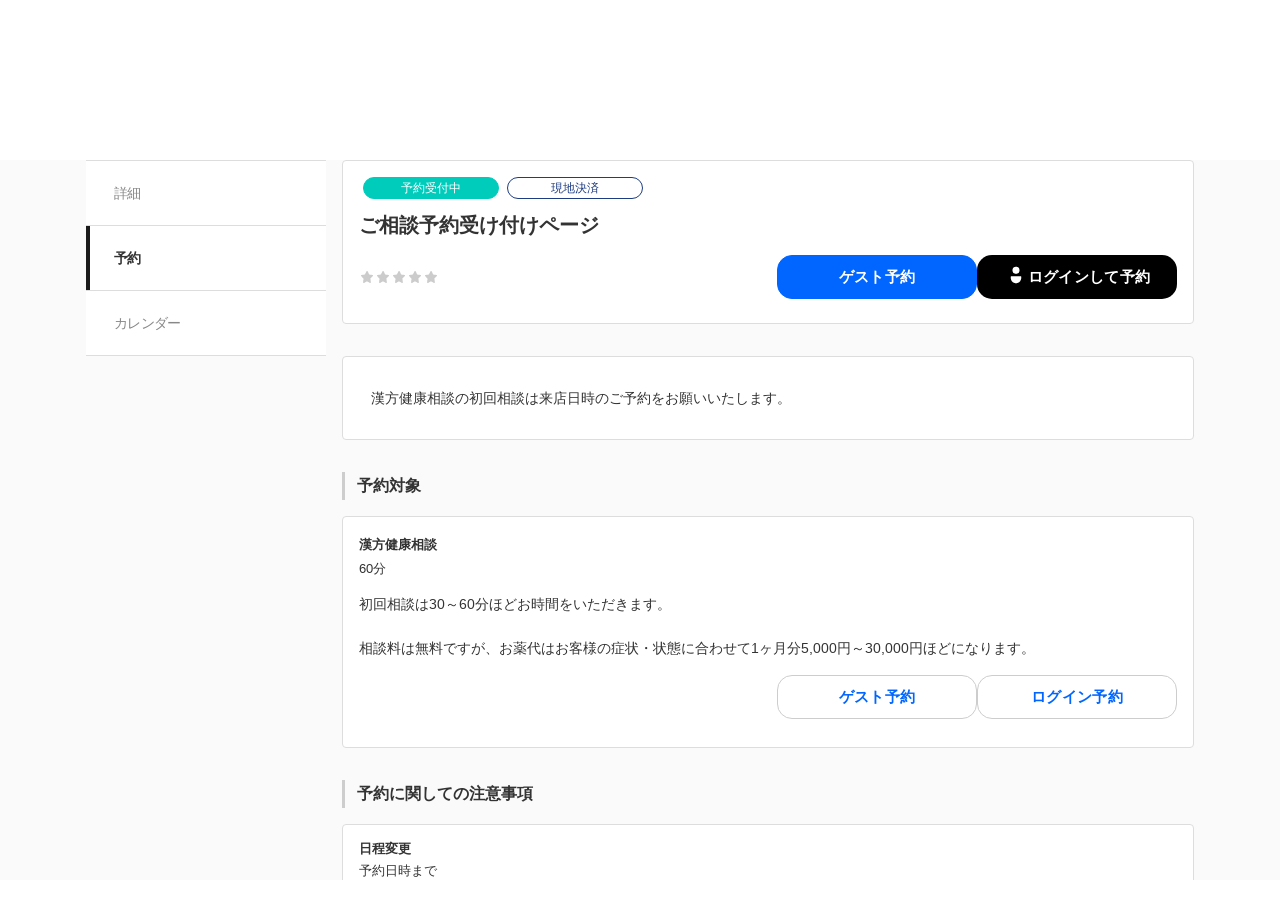

--- FILE ---
content_type: text/css
request_url: https://assets.coubic.com/_next/static/css/848a5ceed2039117.css
body_size: 383
content:
.RSClampedText_root__lwLm0{overflow:hidden;display:-webkit-box;-webkit-box-orient:vertical}.CourseSelectModalWithIndicator_indicator-button__hzGVt:after{content:"";-webkit-transition-property:opacity;-o-transition-property:opacity;transition-property:opacity;-webkit-transition-timing-function:cubic-bezier(.6,0,.6,.6);-o-transition-timing-function:cubic-bezier(.6,0,.6,.6);transition-timing-function:cubic-bezier(.6,0,.6,.6);-webkit-transition-duration:.2s;-o-transition-duration:.2s;transition-duration:.2s;position:absolute;top:0;left:0;width:100%;height:100%;border-radius:15px;background-color:rgba(0,0,0,.04);opacity:0}.CourseSelectModalWithIndicator_indicator-button__hzGVt:not(:disabled):active:after,.CourseSelectModalWithIndicator_indicator-button__hzGVt:not(:disabled):hover:after{opacity:1}.StaffSelectModalWithIndicator_indicator-button__Ynqom:after{content:"";-webkit-transition-property:opacity;-o-transition-property:opacity;transition-property:opacity;-webkit-transition-timing-function:cubic-bezier(.6,0,.6,.6);-o-transition-timing-function:cubic-bezier(.6,0,.6,.6);transition-timing-function:cubic-bezier(.6,0,.6,.6);-webkit-transition-duration:.2s;-o-transition-duration:.2s;transition-duration:.2s;position:absolute;top:0;left:0;width:100%;height:100%;border-radius:15px;background-color:rgba(0,0,0,.04);opacity:0}.StaffSelectModalWithIndicator_indicator-button__Ynqom:not(:disabled):active:after,.StaffSelectModalWithIndicator_indicator-button__Ynqom:not(:disabled):hover:after{opacity:1}.HeaderPrevButton_button__kLrG9:after{content:"";-webkit-transition-property:opacity;-o-transition-property:opacity;transition-property:opacity;-webkit-transition-timing-function:cubic-bezier(.6,0,.6,.6);-o-transition-timing-function:cubic-bezier(.6,0,.6,.6);transition-timing-function:cubic-bezier(.6,0,.6,.6);-webkit-transition-duration:.2s;-o-transition-duration:.2s;transition-duration:.2s;position:absolute;top:0;left:0;width:100%;height:100%;border-radius:5px;background-color:rgba(0,0,0,.04);opacity:0}.HeaderPrevButton_button__kLrG9:not(:disabled):active:after,.HeaderPrevButton_button__kLrG9:not(:disabled):hover:after{opacity:1}.HeaderNextButton_button__JHqod:after{content:"";-webkit-transition-property:opacity;-o-transition-property:opacity;transition-property:opacity;-webkit-transition-timing-function:cubic-bezier(.6,0,.6,.6);-o-transition-timing-function:cubic-bezier(.6,0,.6,.6);transition-timing-function:cubic-bezier(.6,0,.6,.6);-webkit-transition-duration:.2s;-o-transition-duration:.2s;transition-duration:.2s;position:absolute;top:0;left:0;width:100%;height:100%;border-radius:5px;background-color:rgba(0,0,0,.04);opacity:0}.HeaderNextButton_button__JHqod:not(:disabled):active:after,.HeaderNextButton_button__JHqod:not(:disabled):hover:after{opacity:1}.GridCellInput_content__8V65X:after{content:"";-webkit-transition-property:opacity;-o-transition-property:opacity;transition-property:opacity;-webkit-transition-timing-function:cubic-bezier(.6,0,.6,.6);-o-transition-timing-function:cubic-bezier(.6,0,.6,.6);transition-timing-function:cubic-bezier(.6,0,.6,.6);-webkit-transition-duration:.2s;-o-transition-duration:.2s;transition-duration:.2s;position:absolute;top:0;left:0;width:100%;height:100%;background-color:rgba(0,0,0,.04);opacity:0}.GridCellInput_content__8V65X:not(:disabled):active:after,.GridCellInput_content__8V65X:not(:disabled):hover:after{opacity:1}.TimeListItem_content__oZ2gs:after{content:"";-webkit-transition-property:opacity;-o-transition-property:opacity;transition-property:opacity;-webkit-transition-timing-function:cubic-bezier(.6,0,.6,.6);-o-transition-timing-function:cubic-bezier(.6,0,.6,.6);transition-timing-function:cubic-bezier(.6,0,.6,.6);-webkit-transition-duration:.2s;-o-transition-duration:.2s;transition-duration:.2s;position:absolute;top:0;left:0;width:100%;height:100%;border-radius:8px;background-color:rgba(0,0,0,.04);opacity:0}.TimeListItem_content__oZ2gs:not(:disabled):active:after,.TimeListItem_content__oZ2gs:not(:disabled):hover:after{opacity:1}
/*# sourceMappingURL=848a5ceed2039117.css.map*/

--- FILE ---
content_type: text/javascript
request_url: https://assets.coubic.com/_next/static/chunks/8889-6ca954d800de0a28.js
body_size: 10693
content:
(self.webpackChunk_N_E=self.webpackChunk_N_E||[]).push([[8889],{88277:function(e,t,n){"use strict";var r=n(85893),o=n(94184),a=n.n(o);n(67294);var s=n(12696),i=n.n(s);t.Z=function(e){var t=e.children,n=a()(i().FormErrorMessage);return(0,r.jsx)("div",{className:n,children:t})}},81377:function(e,t,n){"use strict";n.d(t,{I:function(){return A}});var r=n(85893),o=n(94184),a=n.n(o);n(67294);var s=n(69751),i=n.n(s),A=function(e){var t=e.className,n=e.label,o=a()(i().OutlineLabel,t);return(0,r.jsx)("span",{className:o,children:n})}},86814:function(e,t,n){"use strict";n.d(t,{L:function(){return o}});var r,o,a=n(73292),s=n(76341),i=n(67462),A=n(32207),c=n(85893),d=n(94184),u=n.n(d),l=n(67294),g=n(38828),C=n.n(g);(r=o||(o={})).Email="email",r.Number="number",r.Password="password",r.Tel="tel",r.Text="text",r.TextArea="textarea",t.Z=function(e){var t=e.className,n=e.cols,r=e.rows,o=e.type,d=e.onChange,g=e.setValue,h=(0,A._)(e,["className","cols","rows","type","onChange","setValue"]),f=(0,l.useRef)(null);(0,l.useEffect)(function(){var e=f.current;e&&e.scrollHeight>e.offsetHeight&&(e.style.height=e.scrollHeight+"px")},[]);var m=u()(C().TextInput,(0,a._)({},C().isSetValue,g),t),b=o||"text";return"textarea"===b?(0,c.jsx)("textarea",(0,i._)((0,s._)({},h),{className:m,cols:n,rows:r,onChange:d,ref:f})):(0,c.jsx)("input",(0,i._)((0,s._)({},h),{className:m,type:b,onChange:d}))}},31799:function(e,t,n){"use strict";n.d(t,{j:function(){return r}});var r=(0,n(67294).createContext)({timezone:"Asia/Tokyo"})},69278:function(e,t,n){"use strict";n.d(t,{Wg:function(){return k},_t:function(){return Q},dc:function(){return M},h4:function(){return p},tC:function(){return P}});var r=n(76341),o=n(98732),a=n(70975),s=n(18627),i=n(86896),A=n(64353),c=n(67294),d=n(31799),u=function(e,t){var n=e in t?t[e]:{};return n=Array.isArray(n)?Object.values((0,r._)({},n)):(0,r._)({},n),t[e]=n,n},l=function(e){var t=Math.floor(e/60/60/24),n=86400*t,r=Math.floor((e-n)/60/60);return{days:t,hours:r,minutes:Math.floor((e-n-3600*r)/60)}},g=function(e,t,n){if(!t||"no_setup"===t.type)return"";if("relative_month"===t.type){if(!t.relative_month)throw Error("cannot create ReservablePeriod with ".concat(t));var r=t.relative_month,a=r.base_months,s=r.seconds_from_base_months,i=0===a?e.formatMessage({id:"books.note.thisMonth"}):1===a?e.formatMessage({id:"books.note.lastMonth"}):e.formatMessage({id:"books.note.beforeMonths"},{months:a}),c=l(s),d=c.days,u=c.hours,g=c.minutes;return e.formatMessage({id:"books.note.reservablePeriod"},{months:i,days:d+1,hours:u,minutes:g})}if("relative_day"===t.type){if(!t.relative_day)throw Error("cannot create ReservablePeriod with ".concat(t));var C=t.relative_day,h=C.base_days,f=l(C.seconds_from_base_days),m=f.hours,b=f.minutes;return e.formatMessage({id:"books.note.relativeDay"},{days:h,hours:m,minutes:b})}if("relative"===t.type){if(!t.relative)throw Error("cannot create ReservablePeriod with ".concat(t));var E=t.relative.seconds_from_base_checkin,I={hours:Math.floor(E/60/60),minutes:Math.floor(E/60)},v=I.minutes,B=I.hours;return E>=3600?e.formatMessage({id:"books.note.beforeHours"},{hours:B}):e.formatMessage({id:"books.note.beforeMinutes"},{minutes:v})}if("datetime"===t.type){if(!t.datetime)throw Error("cannot create ReservablePeriod with ".concat(t));var _=t.datetime.datetime,p=(0,A.W6)(_,n),P=p.toFormat("yyyy/MM/dd"),M=(0,o._)(p.toFormat("H:mm").split(":"),2),Q=M[0],k=M[1];return e.formatMessage({id:"books.note.datetime"},{datetime:P,hours:Q,minutes:k})}throw Error("cannot create ReservablePeriod with ".concat(t))},C=function(e,t,n){var r=g(e,t,n);return r?{title:e.formatMessage({id:"books.note.reserveFrom.title"}),description:"".concat(r).concat(e.formatMessage({id:"books.note.from"}))}:void 0},h=function(e,t,n){var r=g(e,t,n);return r?{title:e.formatMessage({id:"books.note.reserveUntil.title"}),description:"".concat(r).concat(e.formatMessage({id:"books.note.until"}))}:void 0},f=function(e,t){if(!t||"accept"!==t.type)throw Error("cannot create Period with ".concat(t));switch(!0){case 0===t.until:return e.formatMessage({id:"books.note.untilReserveDateTime"});case t.until<86400:return e.formatMessage({id:"books.note.untilReserveByHours"},{hours:t.until/60/60});default:return e.formatMessage({id:"books.note.untilReserveByDays"},{days:t.until/60/60/24})}},m=function(e,t){if(!t)return"";if("not_accept"===t.type)return e.formatMessage({id:"books.note.changeable.notAccept"});if("accept"===t.type)return f(e,t);throw Error("cannot create ChangeableDescription with ".concat(t))},b=function(e,t){var n=m(e,t);return n?{title:e.formatMessage({id:"books.note.changeable.title"}),description:n}:void 0},E=function(e,t){if(!t)return{description:""};if("not_accept"===t.type)return{description:e.formatMessage({id:"books.note.cancelable.notAccept"})};if("accept"===t.type)return{description:f(e,t),caution:t.prepayable?e.formatMessage({id:"books.note.cancelable.caution"},{days:t.refundableDaysLimit}):void 0};throw Error("cannot create ChangeableDescription with ".concat(t))},I=function(e,t){var n=E(e,t),r=n.description,o=n.caution;return r?{title:e.formatMessage({id:"books.note.cancelable.title"}),description:r,caution:o}:void 0},v=function(e,t){if(!t||"disabled"===t.auto_create)return"";if("enabled"===t.auto_create)return e.formatMessage({id:"books.note.onlineMeeting.enabled"});throw Error("cannot create OnlineDescription with ".concat(t))},B=function(e,t){var n=v(e,t);return n?{title:e.formatMessage({id:"books.note.onlineMeeting.title"}),description:n}:void 0},_=function(e,t){var n=t?e.formatMessage({id:"books.note.remoteLock.enabled"}):void 0;return n?{title:e.formatMessage({id:"books.note.remoteLock.title"}),description:n}:void 0},p=function(e,t,n){for(var o=t.replace(/\[(\w+)\]/g,".$1").replace(/^\./,"").split("."),a=(0,r._)({},e),s=a,i=0,A=o.length;i<A;++i){var c=o[i];if(i===A-1){s[c]=n;break}s=u(c,s),0===i&&(a[c]=s)}return a},P=function(e){return""===e.id},M=function(e){var t=e.reservable_period,n=e.changeable,r=e.cancelable,o=e.onlineMeeting,a=e.enabledRemoteLock,s=(0,i.Z)(),A=(0,c.useContext)(d.j),u=t.start_period,l=t.end_period;return[C(s,u,A.timezone),h(s,l,A.timezone),b(s,n),I(s,r),B(s,o),_(s,a)].filter(function(e){return!!e})};function Q(e,t,n,r){return"single"===e?t?[r]:[]:(t?n.push(r):(0,s.Z)(n,function(e){return e.id===r.id}),n)}var k=function(e){for(var t=a.startOfMonth(e),n=a.lastDayOfMonth(e),r=n.getDate(),o=a.addMonths(n,-1).getDate(),s=t.getDay(),i=a.addMonths(e,-1),A=a.addMonths(e,1),c=1,d=[],u=0;u<6;u++)for(var l=0;l<7;l++){var g="current",C="",h=0;0===u&&l<s?(h=o-s+l+1,C=[i.getFullYear(),"0".concat(i.getMonth()+1).slice(-2),"0".concat(h).slice(-2)].join("-"),g="previous"):(c>r?(h=c-r,C=[A.getFullYear(),"0".concat(A.getMonth()+1).slice(-2),"0".concat(h).slice(-2)].join("-"),g="next"):(h=c,C=[e.getFullYear(),"0".concat(e.getMonth()+1).slice(-2),"0".concat(c).slice(-2)].join("-")),c++),d.push({date:h,iso:C,type:g})}return d}},78584:function(e,t,n){"use strict";var r=n(73292),o=n(85893),a=n(94184),s=n.n(a);n(67294);var i=n(86896),A=n(81377),c=n(63310),d=n.n(c);t.Z=function(e){var t,n,a=e.className,c=e.children,u=e.contentsPadding,l=e.description,g=e.errorStyle,C=e.label,h=e.paddingTop,f=e.requiredLabel,m=e.noBorderBottom,b=(0,i.Z)(),E=s()(d().LabeledContainer,a),I=s()(d().LabeledContainer__Label,(t={},(0,r._)(t,d().isRequired,f),(0,r._)(t,d().withPaddingTop,h),t)),v=s()(d().LabeledContainer__Contents,(n={},(0,r._)(n,d().withContentsPadding,u),(0,r._)(n,d().isError,g),(0,r._)(n,d().noBorderBottom,m),n));return(0,o.jsxs)("div",{className:E,children:[(0,o.jsxs)("div",{className:I,children:[(0,o.jsxs)("div",{className:d().LabeledContainer__LabelInner,children:[C,f&&(0,o.jsx)(A.I,{className:d().LabeledContainer__Required,label:b.formatMessage({id:"labeledContainer.required"})})]}),l&&(0,o.jsx)("span",{className:d().LabeledContainer__Description,children:l})]}),(0,o.jsx)("div",{className:v,children:c})]})}},14570:function(e,t,n){"use strict";var r=n(85893),o=n(94184),a=n.n(o);n(67294);var s=n(88010),i=n.n(s);t.Z=function(e){var t=e.notes,n=a()(i().BooksNotes);return(0,r.jsx)("div",{className:n,children:t.map(function(e,t){return(0,r.jsxs)("dl",{className:i().BooksNotes__Contents,children:[(0,r.jsx)("dt",{className:i().BooksNotes__Title,children:e.title}),(0,r.jsxs)("dd",{className:i().BooksNotes__Description,children:[e.description,e.caution&&(0,r.jsx)("span",{className:i().BooksNotes__Caution,children:e.caution})]})]},t)})})}},37341:function(e,t,n){"use strict";var r=n(30137),o=n(98732),a=n(46587),s=n(85893),i=n(94184),A=n.n(i),c=n(67294),d=n(86896),u=n(78584),l=n(88277),g=n(86814),C=n(90959),h=n(82461),f=n.n(h),m=n(92412),b=n.n(m),E=n(22543);t.Z=function(e){var t,n=e.session,i=e.token,h=e.requestId,m=e.publicId,I=e.servicePublicId,v=e.onSubmit,B=(0,d.Z)(),_=(0,o._)((0,c.useState)(!1),2),p=_[0],P=_[1],M=(0,o._)((0,c.useState)(""),2),Q=M[0],k=M[1],x=(0,o._)((0,c.useState)(!1),2),N=x[0],L=x[1],D=(0,o._)((0,c.useState)(!1),2),y=D[0],R=D[1],T=(0,c.useCallback)(function(e){k(e.currentTarget.value)},[]),j=(t=(0,r._)(function(){var e;return(0,a.Jh)(this,function(t){switch(t.label){case 0:return P(!0),[4,(0,C.SC)(n,i,h).PasswordVerify(m,I,Q)];case 1:return e=t.sent(),L(!0),P(!1),R(e),v(e),[2]}})}),function(){return t.apply(this,arguments)}),w=A()(b().MerchantCourseDetailsPageProtected);return(0,s.jsxs)("div",{className:w,children:[(0,s.jsx)("img",{className:b().MerchantCourseDetailsPageProtected__Img,src:f(),alt:""}),(0,s.jsxs)("dl",{className:b().MerchantCourseDetailsPageProtected__Notes,children:[(0,s.jsx)("dt",{className:b().MerchantCourseDetailsPageProtected__Heading,children:B.formatMessage({id:"merchants.secret.notes.heading"})}),(0,s.jsx)("dd",{className:b().MerchantCourseDetailsPageProtected__Description,children:B.formatMessage({id:"merchants.secret.notes.description"})})]}),(0,s.jsxs)("div",{className:b().MerchantCourseDetailsPageProtected__Password,children:[(0,s.jsx)(u.Z,{label:B.formatMessage({id:"merchants.secret.password"}),errorStyle:N&&!y,children:(0,s.jsx)(g.Z,{type:g.L.Password,value:Q,onChange:T})}),N&&!y&&(0,s.jsx)(l.Z,{children:B.formatMessage({id:"merchants.secret.errorMessages"})})]}),(0,s.jsx)("div",{className:"flex justify-center px-[18px] py-2.5",children:(0,s.jsx)("div",{className:"min-w-[164px]",children:(0,s.jsx)(E.F,{variant:"basic",isBlock:!0,isLoading:p,disabled:!Q||p,value:B.formatMessage({id:"books.submitLabel.ok"}),onClick:j,children:B.formatMessage({id:"books.submitLabel.ok"})})})})]})}},45780:function(e,t,n){"use strict";n.d(t,{x:function(){return r}});var r=function(e){var t=e.bookingData,n=e.merchantDetail;return t.primary_image&&t.primary_image.square?t.primary_image.square.url:t.cover_content?t.cover_content.thumbnail_url:n.cover_image.url}},12696:function(e){e.exports={FormErrorMessage:"FormErrorMessage_FormErrorMessage__EWj_x"}},69751:function(e){e.exports={OutlineLabel:"OutlineLabel_OutlineLabel__VBiY0"}},38828:function(e){e.exports={TextInput:"TextInput_TextInput__4xm7k",isSetValue:"TextInput_isSetValue__uv77_"}},63310:function(e){e.exports={LabeledContainer:"LabeledContainer_LabeledContainer__W82GF",LabeledContainer__Label:"LabeledContainer_LabeledContainer__Label__yAF1B",isCreditCard:"LabeledContainer_isCreditCard__EFDAG",isRequired:"LabeledContainer_isRequired__cQpB4",withPaddingTop:"LabeledContainer_withPaddingTop__Y7jcu",LabeledContainer__LabelInner:"LabeledContainer_LabeledContainer__LabelInner__HUKgd",LabeledContainer__CreditCard:"LabeledContainer_LabeledContainer__CreditCard__wYHIi",LabeledContainer__Required:"LabeledContainer_LabeledContainer__Required__tKFlY",LabeledContainer__Description:"LabeledContainer_LabeledContainer__Description__nYR4L",LabeledContainer__Contents:"LabeledContainer_LabeledContainer__Contents__fCCdN",isError:"LabeledContainer_isError__6UDGv",withContentsPadding:"LabeledContainer_withContentsPadding__8oYIu",noBorderBottom:"LabeledContainer_noBorderBottom__tIEhD"}},88010:function(e){e.exports={BooksNotes:"BooksNotes_BooksNotes__ajQz_",BooksNotes__Contents:"BooksNotes_BooksNotes__Contents__O8vHx",BooksNotes__Title:"BooksNotes_BooksNotes__Title__KqysA",BooksNotes__Description:"BooksNotes_BooksNotes__Description__T_TN7",BooksNotes__Caution:"BooksNotes_BooksNotes__Caution__PVgnO"}},92412:function(e){e.exports={MerchantCourseDetailsPageProtected:"MerchantCourseDetailsPageProtected_MerchantCourseDetailsPageProtected__ylHbN",MerchantCourseDetailsPageProtected__Img:"MerchantCourseDetailsPageProtected_MerchantCourseDetailsPageProtected__Img__JYdVq",MerchantCourseDetailsPageProtected__Notes:"MerchantCourseDetailsPageProtected_MerchantCourseDetailsPageProtected__Notes__Cju_5",MerchantCourseDetailsPageProtected__Heading:"MerchantCourseDetailsPageProtected_MerchantCourseDetailsPageProtected__Heading__sHR7i",MerchantCourseDetailsPageProtected__Description:"MerchantCourseDetailsPageProtected_MerchantCourseDetailsPageProtected__Description__PFiJB",MerchantCourseDetailsPageProtected__Password:"MerchantCourseDetailsPageProtected_MerchantCourseDetailsPageProtected__Password__cibh6"}},82461:function(e){e.exports="[data-uri]"}}]);
//# sourceMappingURL=8889-6ca954d800de0a28.js.map

--- FILE ---
content_type: text/javascript
request_url: https://assets.coubic.com/_next/static/chunks/pages/%5BpublicId%5D/%5Bresource_id%5D-25d85a38d8d70027.js
body_size: 12700
content:
(self.webpackChunk_N_E=self.webpackChunk_N_E||[]).push([[7729],{40965:function(e,t,n){"use strict";var a,r=n(67294);function i(){return(i=Object.assign?Object.assign.bind():function(e){for(var t=1;t<arguments.length;t++){var n=arguments[t];for(var a in n)({}).hasOwnProperty.call(n,a)&&(e[a]=n[a])}return e}).apply(null,arguments)}t.Z=function(e){return r.createElement("svg",i({xmlns:"http://www.w3.org/2000/svg",width:24,height:24,fill:"none"},e),a||(a=r.createElement("g",{fill:"#fff"},r.createElement("path",{d:"M7.4 13.233h9.2a.6.6 0 0 1 .6.6v1.2c0 2.87-2.33 5.2-5.2 5.2s-5.2-2.33-5.2-5.2v-1.2a.6.6 0 0 1 .6-.6M12 10.767a3.5 3.5 0 1 0 0-7 3.5 3.5 0 0 0 0 7"}))))}},94348:function(e,t,n){(window.__NEXT_P=window.__NEXT_P||[]).push(["/[publicId]/[resource_id]",function(){return n(92387)}])},46200:function(e,t,n){"use strict";var a,r,i=n(73292),s=n(32207),o=n(85893),c=n(94184),l=n.n(c);n(67294);var u=n(22646),d=n.n(u);(a=r||(r={})).Default="default",a.Station="station",a.Gray="gray",t.Z=function(e){var t=e.color,n=void 0===t?"default":t,a=(0,s._)(e,["color"]),r=l()(d().Tag,(0,i._)({},d().isGray,"station"===n),(0,i._)({},d().isGray,"gray"===n),a.className);return(0,o.jsx)("span",{className:r,children:a.children})}},17437:function(e,t,n){"use strict";var a=n(98732),r=n(85893),i=n(67294),s=n(92879),o=n(49743),c=n.n(o);t.Z=function(e){var t=e.images,n=e.alt,o=void 0===n?"":n,l=(0,a._)((0,i.useState)(!1),2),u=l[0],d=l[1],_=(0,a._)((0,i.useState)(0),2),h=_[0],m=_[1],g=(0,i.useMemo)(function(){return t[h]},[t,h]),f=(0,i.useCallback)(function(e){d(!0),m(e)},[]),p=(0,i.useCallback)(function(){m(h-1<0?t.length-1:h-1)},[t,h]),x=(0,i.useCallback)(function(){m(h+1>=t.length?0:h+1)},[t,h]);return 0===t.length?null:(0,r.jsxs)("div",{className:c().Lightbox,children:[(0,r.jsx)("div",{className:c().Lightbox__List,children:t.map(function(e,t){return(0,r.jsx)("button",{className:c().Lightbox__Button,type:"button",onClick:function(){return f(t)},children:(0,r.jsx)("img",{className:c().Lightbox__Thumbnail,src:e.thumbUrl,alt:o})},e.mainUrl)})}),u&&(0,r.jsx)(s.Z,{mainSrc:g.mainUrl,prevSrc:(t[h-1]||t[t.length-1]).mainUrl,nextSrc:(t[h+1]||t[0]).mainUrl,onCloseRequest:function(){return d(!1)},onMovePrevRequest:function(){return p()},onMoveNextRequest:function(){return x()},enableZoom:!1})]})}},95461:function(e,t,n){"use strict";n.d(t,{KW:function(){return l},Rf:function(){return u}});var a=n(30137),r=n(46587),i=n(67294),s=n(95591),o=n(43310),c=function(e){return{path:"/api/reservation_flow/merchants/{merchant_public_id}/course_scheme/resources/{resource_public_id}/courses",parameter:e.parameter}},l=function(e){var t,n=e.parameter,i=(0,o.WU)(),l=c({parameter:n}),u=(t=(0,a._)(function(){return(0,r.Jh)(this,function(e){switch(e.label){case 0:return[4,i.getReservationFlowCourseSchemeCourses({parameter:n})];case 1:return[2,e.sent()]}})}),function(){return t.apply(this,arguments)});return(0,s.ZP)(l,u)},u=function(e){var t=e.parameter,n=(0,s.kY)().mutate;return{revalidateGetReservationFlowCourseSchemeCourses:(0,i.useCallback)((0,a._)(function(){return(0,r.Jh)(this,function(e){switch(e.label){case 0:return[4,n(c({parameter:t}))];case 1:return e.sent(),[2]}})}),[t,n])}}},93767:function(e,t,n){"use strict";var a=n(85893),r=n(94184),i=n.n(r),s=n(5152),o=n.n(s);n(67294);var c=n(44778),l=n(57945),u=n(57620),d=n.n(u),_=o()(function(){return Promise.all([n.e(6925),n.e(9041),n.e(7438)]).then(n.bind(n,7438))},{loadableGenerated:{webpack:function(){return[7438]}},ssr:!1});t.Z=function(e){var t=e.description,n=e.description_text,r=e.is_json_description,s=i()(d().DescriptionPanel);return(0,a.jsx)("div",{className:s,children:r&&t?(0,a.jsx)(_,{value:t}):n&&(0,a.jsx)(c.ZP,{children:l.Z.simpleFormat(n)})})}},78184:function(e,t,n){"use strict";var a=n(98732),r=n(85893),i=n(94184),s=n.n(i),o=n(67294),c=n(86896),l=n(68924),u=n(16414),d=n(57945),_=n(80612),h=n.n(_);t.Z=function(e){var t=e.className,n=e.text,i=e.maxLine,_=e.noBottomMargin,m=(0,c.Z)(),g=(0,a._)(o.useState(!0),2),f=g[0],p=g[1],x=(0,a._)(o.useState(!0),2),v=x[0],b=x[1],S=s()(h().TruncateTextWithButton,t,void 0!==_&&_?h().NoBottomMargin:"");return(0,r.jsxs)("div",{className:S,children:[f?(0,r.jsx)(u.Q,{className:h().TruncateTextWithButton__Text,maxLine:i,onReflow:function(e){return b(!!e.clamped)},text:n}):(0,r.jsx)("div",{className:h().TruncateTextWithButton__Text,dangerouslySetInnerHTML:{__html:d.Z.nl2brString((0,l.filterXSS)(n))}}),v&&(0,r.jsx)("button",{className:h().TruncateTextWithButton__Button,onClick:function(e){e.preventDefault(),p(!f)},children:f?m.formatMessage({id:"merchants.truncateTextWithButton.truncateOpen"}):m.formatMessage({id:"merchants.truncateTextWithButton.truncateClose"})})]})}},25543:function(e,t,n){"use strict";var a=n(85893),r=n(94184),i=n.n(r),s=n(12925),o=n(84534);n(67294);var c=n(86896),l=n(46200),u=n(22017),d=n.n(u);t.Z=function(e){var t=e.status,n=(0,c.Z)();return(0,a.jsx)(l.Z,{className:i()(d().MerchantTag,d()["is".concat((0,s.Z)((0,o.Z)(t)))]),children:n.formatMessage({id:"merchants.bookingPages.status.".concat((0,o.Z)(t))})})}},48714:function(e,t,n){"use strict";var a=n(85893),r=n(94184),i=n.n(r);n(67294);var s=n(86896),o=n(38070),c=n.n(o);t.Z=function(e){var t=(0,s.Z)();return null==e.lowestPrice?(0,a.jsx)(a.Fragment,{}):(0,a.jsxs)("span",{className:i()(c().LowestPrice,e.className),children:[(0,a.jsx)("span",{className:c().LowestPrice__Emphasis,children:t.formatNumber(e.lowestPrice)}),t.formatMessage({id:e.uniquePricing?"merchants.common.lowestPrice.single_unit":"merchants.common.lowestPrice.multi_unit"})]})}},92387:function(e,t,n){"use strict";n.r(t),n.d(t,{__N_SSP:function(){return eE},default:function(){return eG}});var a,r,i=n(30137),s=n(98732),o=n(46587),c=n(85893),l=n(67294),u=n(86830),d=n(59211),_=n(25566),h=n(76341),m=n(32207),g=n(41664),f=n.n(g),p=n(86896),x=n(14570),v=n(35364),b=n(41327),S=n(17437),j=n(94184),k=n.n(j),M=n(71980),w=n.n(M),C=function(e){var t=e.displayName,n=e.mapData,a=k()(w().GoogleMap);return(0,c.jsxs)("div",{className:a,children:[n.href?(0,c.jsx)("address",{className:w().GoogleMap__Address,children:(0,c.jsx)("a",{href:n.href,children:n.address_city})}):(0,c.jsx)("address",{className:w().GoogleMap__Address,children:n.address_city}),n.img_src&&(0,c.jsx)("figure",{className:w().GoogleMap__Image,children:(0,c.jsx)("img",{src:n.img_src,alt:t})})]})},B=n(32263),N=n(66696),P=n(30897),y=n(93767),D=n(69278),I=n(35249),T=n(78184),R=n(44012),H=n(16414),L=n(10612),Z=n.n(L),q=function(e){var t=e.menuName,n=e.price,a=e.duration,r=k()(Z().CourseDetail),i=(0,p.Z)();return(0,c.jsxs)("div",{className:r,children:[(0,c.jsx)(H.d,{maxLine:2,text:t}),(0,c.jsxs)("span",{className:Z().CourseDetail__Detail,children:[a&&(0,c.jsx)("span",{className:Z().CourseDetail__Time,children:(0,c.jsx)(R.Z,{id:"merchants.bookingPages.courseDetail.time",values:{time:i.formatNumber(a/60)}})}),n&&(0,c.jsx)(R.Z,{id:"merchants.bookingPages.courseDetail.price",values:{price:n}})]})]})},A=n(44014),O=n.n(A),F=n(34290),E=n(22543),G=n(68372),W=n(63584),U=n(74457),z=n(68146),J=n(95461),Q=n(86143),K=n(56635),X=n(52396),V=function(e){var t,n,a,r,i=e.merchantPublicId,s=e.resourcePublicId,o=e.courseCanonicalId,u=e.optionIds,d=e.onOptionIdsChange,_=(0,p.Z)(),h=(0,J.KW)({parameter:{merchant_public_id:i,resource_public_id:s}}).data,m=(0,l.useMemo)(function(){if(h)return h.courses.find(function(e){return e.canonical_id===o})},[o,h]),g=(0,l.useCallback)(function(e){var t=parseInt(e.target.value,10);isNaN(t)||(e.target.checked?d((0,z._)(u).concat([t])):d(u.filter(function(e){return e!==t})))},[u,d]);return m?(0,c.jsxs)("div",{className:"space-y-2.5",children:[(0,c.jsx)("div",{children:(0,c.jsxs)("div",{className:"flex items-center",children:[m.primary_image_url&&(0,c.jsx)("div",{className:"mr-1.5 flex-none",children:(0,c.jsx)("div",{className:"h-[80px] w-[80px] overflow-hidden rounded-[8px]",children:(0,c.jsx)("img",{className:"block h-full w-full object-cover",src:m.primary_image_url,alt:""})})}),(0,c.jsx)("div",{className:"flex-auto",children:(0,c.jsxs)("div",{className:"space-y-0.5",children:[(0,c.jsx)("div",{children:(0,c.jsx)("div",{className:"rs-font text-16 text-gray-1000 pc:text-15 font-bold",children:m.name})}),(0,c.jsx)("div",{children:(n=_.formatNumber(m.duration/60,{style:"unit",unit:"minute"}),a=null===m.onsite_price&&null===m.prepayment_price?null:null!==m.onsite_price&&null!==m.prepayment_price?m.onsite_price<m.prepayment_price?m.onsite_price:m.prepayment_price:null!==m.onsite_price?m.onsite_price:m.prepayment_price,r=null===m.onsite_price||null===m.prepayment_price||m.onsite_price===m.prepayment_price,null===a?(0,c.jsx)("div",{className:"rs-font text-13 text-gray-1000 pc:text-12 font-normal",children:n}):(t=r?_.formatNumber(a,{style:"currency",currency:"JPY"}):_.formatMessage({defaultMessage:"{price}〜",id:"gXBqz/",description:"src/templates/merchants/resources/book/course_type/MainTemplate/components/CourseInput/components/CourseInputItem/index.tsx"},{price:_.formatNumber(a,{style:"currency",currency:"JPY"})}),(0,c.jsx)("div",{className:"rs-font text-13 text-gray-1000 pc:text-12 font-normal",children:"".concat(n," / ").concat(t)})))})]})})]})}),(0,c.jsx)("div",{className:"border-b border-l-0 border-r-0 border-t-0 border-solid border-gray-50"}),(0,c.jsx)("div",{children:(0,c.jsx)("div",{className:"space-y-2.5",children:m.options.map(function(e){return(0,c.jsxs)("div",{children:[(0,c.jsx)("div",{className:"mb-1",children:(0,c.jsx)("div",{className:"inline-block",children:(0,c.jsxs)("label",{className:"flex cursor-pointer items-center",children:[(0,c.jsx)("div",{className:"flex-none text-[0px]",children:(0,c.jsx)(Q.S,{value:e.id.toString(),checked:u.includes(e.id),onChange:g})}),(0,c.jsx)("div",{className:"rs-font font-gray-1000 text-13 pc:text-12 ml-1 font-bold",children:e.name})]})})}),(0,c.jsx)("div",{children:function(){var t=_.formatNumber(e.duration/60,{style:"unit",unit:"minute"});if(null===e.price)return(0,c.jsx)("div",{className:"rs-font text-13 text-gray-1000 pc:text-12 font-normal",children:t});var n=_.formatNumber(e.price,{style:"currency",currency:"JPY"});return(0,c.jsx)("div",{className:"rs-font text-13 text-gray-1000 pc:text-12 font-normal",children:"".concat(t," / ").concat(n)})}()}),e.description&&(0,c.jsx)("div",{className:"rs-font text-13 text-gray-1000 pc:text-12 mt-0.5 whitespace-pre-wrap break-all font-normal",children:(0,c.jsx)(K.k,{text:e.description,maxLine:2,renderShowMoreButton:function(e){var t=e.onClick;return(0,c.jsx)(X._,{onClick:t,children:_.formatMessage({defaultMessage:"さらに表示",id:"X90F3j",description:"src/templates/merchants/resources/book/course_type/MainTemplate/components/CourseInput/components/CourseInputItem/index.tsx"})})}})})]},e.id)})})})]}):null},Y=n(38336),$=function(e){var t=e.isOpen,n=e.onRequireClosing,a=e.merchantPublicId,r=e.resourcePublicId,i=e.courseCanonicalId,o=e.href,u=(0,p.Z)(),d=(0,s._)((0,l.useState)([]),2),_=d[0],h=d[1],m=(0,l.useCallback)(function(e){h(e)},[]),g=(0,l.useMemo)(function(){var e=new URL("https://example.com".concat(o)),t=!0,n=!1,a=void 0;try{for(var r,i=_[Symbol.iterator]();!(t=(r=i.next()).done);t=!0){var s=r.value;e.searchParams.append("optionIds[]",s.toString())}}catch(e){n=!0,a=e}finally{try{t||null==i.return||i.return()}finally{if(n)throw a}}return(0,Y.Q2)("".concat(e.pathname,"?").concat(e.searchParams.toString()))},[o,_]);return(0,l.useEffect)(function(){t||h([])},[t]),(0,c.jsx)(W.K,{title:u.formatMessage({defaultMessage:"オプション選択",id:"Lro511",description:"src/templates/merchants/resources/DetailTemplate/components/Appointment/OptionsSelectModal/index.tsx"}),isOpen:t,closeText:u.formatMessage({defaultMessage:"閉じる",id:"BhmN6i",description:"src/templates/merchants/resources/DetailTemplate/components/Appointment/OptionsSelectModal/index.tsx"}),onRequireClosing:n,rightButton:(0,c.jsx)(U.C,{variant:"ok",href:g,children:u.formatMessage({defaultMessage:"次へ",id:"WN3cDb",description:"src/templates/merchants/resources/DetailTemplate/components/Appointment/OptionsSelectModal/index.tsx"})}),children:(0,c.jsx)("div",{className:"pc:p-4 p-2.5",children:(0,c.jsx)(V,{merchantPublicId:a,resourcePublicId:r,courseCanonicalId:i,optionIds:_,onOptionIdsChange:m})})})},ee=n(58052),et=function(e){var t=e.isOpen,n=e.onRequireClosing,a=e.merchantPublicId,r=e.resourcePublicId,i=e.courseCanonicalId,o=e.href,u=(0,p.Z)(),d=(0,s._)((0,l.useState)([]),2),_=d[0],h=d[1],m=(0,l.useCallback)(function(e){h(e)},[]),g=(0,l.useMemo)(function(){var e=new URL("https://example.com".concat(o)),t=!0,n=!1,a=void 0;try{for(var r,i=_[Symbol.iterator]();!(t=(r=i.next()).done);t=!0){var s=r.value;e.searchParams.append("optionIds[]",s.toString())}}catch(e){n=!0,a=e}finally{try{t||null==i.return||i.return()}finally{if(n)throw a}}return(0,Y.Q2)("/signin/user?return_to=".concat(encodeURIComponent("".concat(e.pathname,"?").concat(e.searchParams.toString()))))},[o,_]);return(0,l.useEffect)(function(){t||h([])},[t]),(0,c.jsx)(W.K,{title:u.formatMessage({defaultMessage:"オプション選択",id:"Lro511",description:"src/templates/merchants/resources/DetailTemplate/components/Appointment/OptionsSelectModal/index.tsx"}),isOpen:t,closeText:u.formatMessage({defaultMessage:"閉じる",id:"BhmN6i",description:"src/templates/merchants/resources/DetailTemplate/components/Appointment/OptionsSelectModal/index.tsx"}),onRequireClosing:n,rightButton:(0,c.jsx)(ee.e,{variant:"ok",href:g,children:u.formatMessage({defaultMessage:"次へ",id:"WN3cDb",description:"src/templates/merchants/resources/DetailTemplate/components/Appointment/OptionsSelectModal/index.tsx"})}),children:(0,c.jsx)("div",{className:"pc:p-4 p-2.5",children:(0,c.jsx)(V,{merchantPublicId:a,resourcePublicId:r,courseCanonicalId:i,optionIds:_,onOptionIdsChange:m})})})},en=function(e){var t=e.course,n=e.href,a=e.resource,r=e.user,i=(0,p.Z)(),o=k()(O().Course),u=(0,s._)((0,l.useState)(!1),2),d=u[0],_=u[1],h=(0,s._)((0,l.useState)(!1),2),m=h[0],g=h[1],f=t.name,x=t.image,v=t.price,b=t.description,S=t.duration,j=(0,l.useMemo)(function(){return a?r&&"guest"!==a.acceptable_customer_login_status?(0,c.jsx)("div",{className:"flex justify-end",children:(0,c.jsx)("div",{className:"pc:max-w-[200px] grow",children:0===t.option_ids.length?(0,c.jsx)(F.g,{isBlock:!0,href:n,variant:"outline",children:i.formatMessage({id:"merchants.bookingPages.bookReservation"})}):(0,c.jsx)(E.F,{isBlock:!0,variant:"outline",onClick:function(){return _(!0)},children:i.formatMessage({id:"merchants.bookingPages.bookReservation"})})})}):(0,c.jsxs)("div",{className:"pc:gap-1.5 flex justify-end gap-1",children:["all"===a.acceptable_customer_login_status&&(0,c.jsx)("div",{className:"pc:max-w-[200px] flex-1 grow",children:0===t.option_ids.length?(0,c.jsx)(F.g,{isBlock:!0,href:n,variant:"outline",children:i.formatMessage({id:"merchants.bookingPages.bookGuestReservation"})}):(0,c.jsx)(E.F,{isBlock:!0,variant:"outline",onClick:function(){return _(!0)},children:i.formatMessage({id:"merchants.bookingPages.bookGuestReservation"})})}),"guest"===a.acceptable_customer_login_status&&(0,c.jsx)("div",{className:"pc:max-w-[200px] flex-1 grow",children:0===t.option_ids.length?(0,c.jsx)(F.g,{isBlock:!0,href:n,variant:"outline",children:i.formatMessage({id:"merchants.bookingPages.bookReservation"})}):(0,c.jsx)(E.F,{isBlock:!0,variant:"outline",onClick:function(){return _(!0)},children:i.formatMessage({id:"merchants.bookingPages.bookReservation"})})}),"guest"!==a.acceptable_customer_login_status&&(0,c.jsx)("div",{className:"pc:max-w-[200px] flex-1 grow",children:0===t.option_ids.length?(0,c.jsx)(G.D,{isBlock:!0,href:(0,Y.Q2)("/signin/user?return_to=".concat(n)),variant:"outline",children:i.formatMessage({id:"merchants.bookingPages.bookLoginReservation"})}):(0,c.jsx)(E.F,{isBlock:!0,variant:"outline",onClick:function(){return g(!0)},children:i.formatMessage({id:"merchants.bookingPages.bookLoginReservation"})})})]}):(0,c.jsx)("div",{className:"flex justify-end",children:(0,c.jsx)("div",{className:"pc:max-w-[200px] grow",children:(0,c.jsx)(F.g,{isBlock:!0,href:n,variant:"outline",children:i.formatMessage({id:"merchants.bookingPages.bookReservation"})})})})},[a,r,t.option_ids.length,n,i]);return(0,c.jsxs)(c.Fragment,{children:[(0,c.jsxs)("div",{className:o,children:[(0,c.jsxs)("div",{className:O().Course__Header,children:[x&&x.thumb&&x.thumb.url&&(0,c.jsx)("img",{className:O().Course__Image,src:x.thumb.url,alt:""}),(0,c.jsx)(q,{menuName:f,price:v,duration:S})]}),(0,c.jsxs)("div",{className:O().Course__Description,children:[(0,c.jsx)(T.Z,{text:b,maxLine:7,noBottomMargin:!0}),(0,c.jsx)("div",{className:"pt-2",children:j})]})]}),a&&t.option_ids.length>0&&(0,c.jsxs)(c.Fragment,{children:[(0,c.jsx)($,{isOpen:d,onRequireClosing:function(){return _(!1)},merchantPublicId:a.merchant_public_id,resourcePublicId:a.public_id,courseCanonicalId:t.canonical_id,href:n}),(0,c.jsx)(et,{isOpen:m,onRequireClosing:function(){return g(!1)},merchantPublicId:a.merchant_public_id,resourcePublicId:a.public_id,courseCanonicalId:t.canonical_id,href:n})]})]})},ea=n(34357),er=n.n(ea),ei=function(e){var t=e.staff,n=e.href,a=e.resource,r=e.user,i=(0,p.Z)(),s=k()(er().Staff,er().NoBottomPadding),o=t.name,u=t.image,d=t.description,_=l.useMemo(function(){return!a||r&&(null==a?void 0:a.acceptable_customer_login_status)!=="guest"?(0,c.jsx)("div",{className:"flex justify-end",children:(0,c.jsx)("div",{className:"pc:max-w-[200px] grow",children:(0,c.jsx)(F.g,{isBlock:!0,href:n,variant:"outline",children:i.formatMessage({id:"merchants.bookingPages.bookReservation"})})})}):(0,c.jsxs)("div",{className:"pc:gap-1.5 flex justify-end gap-1",children:[(null==a?void 0:a.acceptable_customer_login_status)==="all"&&(0,c.jsx)("div",{className:"pc:max-w-[200px] flex-1 grow",children:(0,c.jsx)(F.g,{isBlock:!0,href:n,variant:"outline",children:i.formatMessage({id:"merchants.bookingPages.bookGuestReservation"})})}),(null==a?void 0:a.acceptable_customer_login_status)==="guest"&&(0,c.jsx)("div",{className:"pc:max-w-[200px] flex-1 grow",children:(0,c.jsx)(F.g,{isBlock:!0,href:n,variant:"outline",children:i.formatMessage({id:"merchants.bookingPages.bookReservation"})})}),(null==a?void 0:a.acceptable_customer_login_status)!=="guest"&&(0,c.jsx)("div",{className:"pc:max-w-[200px] flex-1 grow",children:(0,c.jsx)(G.D,{isBlock:!0,href:(0,Y.Q2)("/signin/user?return_to=".concat(n)),variant:"outline",children:i.formatMessage({id:"merchants.bookingPages.bookLoginReservation"})})})]})},[n,i,a,r]);return(0,c.jsxs)("div",{children:[(0,c.jsxs)("div",{className:s,"data-style":d?"wrap":"noWrap",children:[u&&u.url&&(0,c.jsx)("img",{className:er().Staff__Img,alt:o,src:u.url}),(0,c.jsxs)("div",{className:er().Staff__Texts,"data-style":u&&u.url&&"hasImage",children:[(0,c.jsx)("p",{className:er().Staff__Name,children:o}),d&&(0,c.jsx)(T.Z,{className:er().Staff__Description,text:d,maxLine:7})]})]}),(0,c.jsx)("div",{className:"px-[18px] pb-[18px] pt-2",children:_})]})},es=n(84534),eo=n(73292),ec=n(42988),el=n.n(ec),eu=function(e){var t=e.label,n=(0,m._)(e,["label"]),a=k()(el().SwitchContainerButton);return(0,c.jsxs)("span",{className:a,children:[(0,c.jsx)("input",(0,h._)({type:"radio",className:k()(el().SwitchContainerButton__Input,(0,eo._)({},el().isSelected,n.checked))},n)),(0,c.jsx)("label",{className:el().SwitchContainerButton__Label,htmlFor:n.id,children:(0,c.jsx)("span",{children:t||n.value})})]})},ed=n(93934),e_=n.n(ed),eh=function(e){var t=e.selected,n=e.onClick,a=(0,p.Z)(),i=Object.values(r);return(0,c.jsx)("div",{className:e_().SwitchCourseStaff,children:i.map(function(e){return(0,c.jsx)(eu,{name:"switch",id:e,label:a.formatMessage({id:"merchants.bookingPages.switchCourseStaff.".concat((0,es.Z)(e))}),onChange:function(t){t.preventDefault(),n(e)},checked:e===t},e)})})},em=n(95335),eg=n.n(em),ef=n(54941),ep=n(11163);(a=r||(r={})).Course="course",a.Staff="staff";var ex=function(e){var t=e.resourceId,n=e.courses,a=e.staff,r=e.resource,i=(0,ep.useRouter)(),o=k()(eg().Appointment),u=(0,Y.z9)("/".concat(t,"/book")),d=(0,s._)(l.useState("course"),2),_=d[0],h=d[1],m=(0,ef.J1)().user;return(0,c.jsxs)("div",{className:o,children:[a.length>0&&(0,c.jsx)(eh,{selected:_,onClick:h}),(0,c.jsxs)("div",{className:eg().Appointment__Content,children:["course"===_&&n.length>0&&n.map(function(e){var t=new URLSearchParams;return i.query.selected_date&&t.set("date",i.query.selected_date),t.set("courseCanonicalId",e.canonical_id.toString()),(0,c.jsx)(en,{course:e,href:"".concat(u,"/course_type?").concat(t.toString()),resource:r,user:m},e.canonical_id)}),"staff"===_&&a.length>0&&a.map(function(e){var t=new URLSearchParams;return i.query.selected_date&&t.set("date",i.query.selected_date),t.set("staffCanonicalId",e.canonical_id.toString()),(0,c.jsx)(ei,{staff:e,href:"".concat(u,"/course_type?").concat(t.toString()),resource:r,user:m},e.canonical_id)})]})]})},ev=n(12417),eb=n.n(ev),eS=n(41106),ej=n(25543),ek=n(48714),eM=function(e){var t={},n=function(n){var a=e[n];"string"==typeof a&&(t[n]=a)};return n("selected_staff"),n("selected_course"),n("selected_lesson"),n("selected_slot"),n("selected_date"),t},ew=function(e){var t=e.isBookable,n=e.public_id,a=e.contactUrl,r=(0,p.Z)(),i=eM((0,ep.useRouter)().query),s=(0,Y.z9)("/".concat(n,"/book")),o=a||(0,Y.z9)("/contact?via=".concat(n));return(0,c.jsx)(c.Fragment,{children:t?(0,c.jsx)(F.g,{isBlock:!0,href:{pathname:s,query:i},prefetch:!1,children:r.formatMessage({id:"merchants.bookingPages.reservation"})}):(0,c.jsx)(G.D,{isBlock:!0,href:o,children:r.formatMessage({id:"merchants.bookingPages.inquiry"})})})},eC=n(3553),eB=n.n(eC),eN=n(40965),eP=n(7439),ey=function(e){var t=e.merchantSetting,n=e.isFullyBooked,a=e.name,r=e.tag_names,i=e.rate_count,s=e.rate,o=e.lowest_price,u=e.unique_pricing,d=e.isV2Flow,_=e.public_id,m=e.contact_url,g=e.resource,f=e.model_type,x=e.newReservationFlowPath,b=k()(eB().MerchantCourseDetailsHeader),S=(0,p.Z)(),j=(0,ef.J1)().user,M=f===v.q0.Event,w=f===v.q0.Availability||f===v.q0.Assign,C=l.useMemo(function(){return!g||(null==g?void 0:g.is_reservable)?!g||j&&(null==g?void 0:g.acceptable_customer_login_status)!=="guest"?(0,c.jsx)("div",{className:"w-[200px]",children:(0,c.jsx)(F.g,{isBlock:!0,href:x,children:S.formatMessage({id:"merchants.bookingPages.bookReservation"})})}):(0,c.jsxs)("div",{className:"flex gap-1.5",children:[(null==g?void 0:g.acceptable_customer_login_status)==="all"&&(0,c.jsx)("div",{className:"w-[200px]",children:(0,c.jsx)(F.g,{isBlock:!0,href:x,children:S.formatMessage({id:"merchants.bookingPages.bookGuestReservation"})})}),(null==g?void 0:g.acceptable_customer_login_status)==="guest"&&(0,c.jsx)("div",{className:"w-[200px]",children:(0,c.jsx)(F.g,{isBlock:!0,href:x,children:S.formatMessage({id:"merchants.bookingPages.bookReservation"})})}),(null==g?void 0:g.acceptable_customer_login_status)!=="guest"&&(0,c.jsx)("div",{className:"w-[200px]",children:(0,c.jsx)(eP.I,{icon:(0,c.jsx)(eN.Z,{width:"24",height:"24",viewBox:"0 0 24 24"}),isBlock:!0,href:(0,Y.Q2)("/signin/user?return_to=".concat(x)),variant:"black",children:S.formatMessage({id:"merchants.bookingPages.bookReservationWithReservation"})})})]}):(0,c.jsx)("div",{className:"w-[200px]",children:(0,c.jsx)(G.D,{isBlock:!0,variant:"outline",href:m||(0,Y.z9)("/contact?via=".concat(_)),children:S.formatMessage({id:"merchants.bookingPages.inquiry"})})})},[m,S,x,g,_,j]);return(0,c.jsx)("div",{className:b,children:(0,c.jsxs)("div",{className:eB().MerchantCourseDetailsHeader__Inner,children:[r.map(function(e,t){return(0,c.jsx)(ej.Z,{status:e},t)}),(0,c.jsxs)("div",{className:eB().MerchantCourseDetailsHeader__Header,children:[(0,c.jsx)("h1",{className:eB().MerchantCourseDetailsHeader__Title,children:a}),(0,c.jsxs)("div",{className:eB().MerchantCourseDetailsHeader__SummaryContainer,children:[(0,c.jsxs)("div",{className:eB().MerchantCourseDetailsHeader__Summary,children:[(0,c.jsx)("span",{children:t.is_customer_review_active&&(0,c.jsxs)(c.Fragment,{children:[(0,c.jsx)(eS.Z,{className:eB().MerchantCourseDetailsHeader__StarRating,rate:s||0}),i>0&&(0,c.jsx)("span",{className:eB().MerchantCourseDetailsHeader__ReviewCount,children:"(".concat(i,")")})]})}),void 0!==o&&!d&&(0,c.jsx)(ek.Z,{className:eB().MerchantCourseDetailsHeader__Price,lowestPrice:o,uniquePricing:u})]}),(0,c.jsx)("div",{className:eB().MerchantCourseDetailsHeader__ButtonContainer,children:d&&(M||w)?(0,c.jsx)("div",{className:"legacyPc:block hidden",children:C}):(0,c.jsx)("div",{className:"flex justify-end",children:(0,c.jsx)("div",{className:"w-[200px]",children:(0,c.jsx)(ew,(0,h._)({contactUrl:t.contact_url},e))})})})]})]}),n&&(0,c.jsx)("p",{className:eB().MerchantCourseDetailsHeader__Notice,children:S.formatMessage({id:"merchants.bookingPages.notice.fullyBooked"})})]})})},eD=n(74157),eI=n.n(eD),eT=function(e){var t,n=e.name,a=e.primary_image,r=a.meta,i=r.width,s=r.height,o=a.p800x600,l=a.p1280x1280,u=k()(eI().MerchantCourseDetailsHeaderImage,(t={},(0,eo._)(t,eI().isLargePortrait,i>=640&&s>i),(0,eo._)(t,eI().isMiddle,i<640&&i>=400),(0,eo._)(t,eI().isSmall,i<400&&i>=200),(0,eo._)(t,eI().isTiny,i<200),t)),d=i<=800?o.url:l.url;return(0,c.jsx)("img",{className:u,src:d,alt:n})},eR=n(57612),eH=function(e){var t=e.resource_public_id,n=e.contactUrl,a=e.resource,r=e.newReservationFlowPath,i=(0,ef.J1)().user,s=(0,p.Z)(),o=(0,l.useMemo)(function(){return a&&!a.is_reservable?(0,c.jsx)(G.D,{isBlock:!0,variant:"outline",href:n||(0,Y.z9)("/contact?via=".concat(t)),children:s.formatMessage({id:"merchants.bookingPages.inquiry"})}):!a||i&&"guest"!==a.acceptable_customer_login_status?(0,c.jsx)(F.g,{isBlock:!0,href:r,children:s.formatMessage({id:"merchants.bookingPages.bookReservation"})}):(0,c.jsxs)("div",{className:"flex flex-col gap-1.5",children:["all"===a.acceptable_customer_login_status&&(0,c.jsx)(F.g,{isBlock:!0,href:r,children:s.formatMessage({id:"merchants.bookingPages.bookGuestReservation"})}),"guest"===a.acceptable_customer_login_status&&(0,c.jsx)(F.g,{isBlock:!0,href:r,children:s.formatMessage({id:"merchants.bookingPages.bookReservation"})}),"guest"!==a.acceptable_customer_login_status&&(0,c.jsx)(eP.I,{icon:(0,c.jsx)(eN.Z,{width:"24",height:"24",viewBox:"0 0 24 24"}),isBlock:!0,href:(0,Y.Q2)("/signin/user?return_to=".concat(r)),variant:"black",children:s.formatMessage({id:"merchants.bookingPages.bookReservationWithReservation"})})]})},[n,s,r,a,t,i]);return(0,c.jsx)("div",{className:"z-2 legacyPc:hidden sticky  bottom-0 block border-0 border-t border-solid border-gray-50 bg-white px-[20px] py-2",children:o})},eL=function(e){var t=e.bookingData,n=e.isBookable,a=e.settings,r=e.merchantDetail,i=e.courses,s=e.staff,o=e.reviews,u=e.isCoubicApp,d=e.isV2Flow,_=e.resource,g=(0,p.Z)(),j=(0,ef.J1)().user,k=r.merchant_setting.is_customer_review_active&&r.rate_count_starby&&o&&o.length>0,M=t.cover_content,w=t.cover_contents_type,T=t.description,R=t.description_text,H=t.primary_image,L=t.is_json_description,Z=t.require_customer_login,q=t.model_type,A=(0,m._)(t,["cover_content","cover_contents_type","description","description_text","primary_image","is_json_description","require_customer_login","model_type"]),O=(0,D.dc)(a),E=q===v.q0.Event,W=q===v.q0.Availability||q===v.q0.Assign,U=t.status===b._z.FullyBooked,z=!r.merchant_setting.is_explore_only,J=(0,ep.useRouter)(),Q=l.useMemo(function(){var e=new URLSearchParams;return J.query.selected_slot?(e.set("timeSlotId",J.query.selected_slot),"?".concat(e.toString())):""},[J.query.selected_slot]),K=(0,Y.z9)("/".concat(t.public_id,"/book/event_type").concat(Q)),X=l.useMemo(function(){var e=new URLSearchParams;return J.query.selected_date?(e.set("date",J.query.selected_date),"?".concat(e.toString())):""},[J.query.selected_date]),V=(0,Y.z9)("/".concat(t.public_id,"/book/course_type").concat(X)),$=l.useMemo(function(){return _&&!_.is_reservable?(0,c.jsx)("div",{className:"w-[200px]",children:(0,c.jsx)(G.D,{isBlock:!0,variant:"outline",href:r.merchant_setting.contact_url||(0,Y.z9)("/contact?via=".concat(t.public_id)),children:g.formatMessage({id:"merchants.bookingPages.inquiry"})})}):!_||j&&(null==_?void 0:_.acceptable_customer_login_status)!=="guest"?(0,c.jsx)("div",{className:"w-[200px]",children:(0,c.jsx)(F.g,{isBlock:!0,href:E?K:V,children:g.formatMessage({id:"merchants.bookingPages.bookReservation"})})}):(0,c.jsxs)("div",{className:"flex gap-1.5",children:[(null==_?void 0:_.acceptable_customer_login_status)==="all"&&(0,c.jsx)("div",{className:"w-[200px]",children:(0,c.jsx)(F.g,{isBlock:!0,href:E?K:V,children:g.formatMessage({id:"merchants.bookingPages.bookGuestReservation"})})}),(null==_?void 0:_.acceptable_customer_login_status)==="guest"&&(0,c.jsx)("div",{className:"w-[200px]",children:(0,c.jsx)(F.g,{isBlock:!0,href:E?K:V,children:g.formatMessage({id:"merchants.bookingPages.bookReservation"})})}),(null==_?void 0:_.acceptable_customer_login_status)!=="guest"&&(0,c.jsx)("div",{className:"w-[200px]",children:(0,c.jsx)(eP.I,{icon:(0,c.jsx)(eN.Z,{width:"24",height:"24",viewBox:"0 0 24 24"}),isBlock:!0,href:(0,Y.Q2)("/signin/user?return_to=".concat(E?K:V)),variant:"black",children:g.formatMessage({id:"merchants.bookingPages.bookReservationWithReservation"})})})]})},[t.public_id,V,K,g,E,r.merchant_setting.contact_url,_,j]);return(0,c.jsxs)(c.Fragment,{children:[(0,c.jsx)(P.Z,{merchantDetail:r,bookingPageIsBookable:n,isCoubicApp:u,children:(0,c.jsxs)("div",{className:eb().MerchantBookingServiceShowPage,children:[(0,c.jsx)("div",{className:eb().MerchantBookingServiceShowPage__HeaderHeading,children:(0,c.jsx)(ey,(0,h._)({isRequireCustomerLogin:Z,isBookable:n,merchantSetting:r.merchant_setting,isFullyBooked:U,isV2Flow:d,contact_url:r.merchant_setting.contact_url,resource:_,model_type:q,newReservationFlowPath:E?K:V},A))}),(0,c.jsxs)("div",{className:eb().MerchantBookingServiceShowPage__HeroImage,children:["upload_image"===w&&H&&(0,c.jsx)(eT,{name:A.name,primary_image:H}),"embed"===w&&M&&M.embed&&(0,c.jsx)("div",{className:eb().MerchantBookingServiceShowPage__Embed,dangerouslySetInnerHTML:{__html:M.embed}})]}),(L&&T||R)&&(0,c.jsx)("div",{className:eb().MerchantBookingServiceShowPage__Section,children:(0,c.jsx)(y.Z,{description:T,description_text:R,is_json_description:L})}),n&&i.length>0&&(0,c.jsxs)("div",{className:eb().MerchantBookingServiceShowPage__Section,children:[(0,c.jsx)(N.Z,{className:eb().MerchantBookingServiceShowPage__Heading,children:g.formatMessage({id:"books.formsLabel.appointment"})}),(0,c.jsx)(ex,{resourceId:t.public_id,courses:i,staff:s,resource:_})]}),E&&s.length>0&&(0,c.jsxs)("div",{className:eb().MerchantBookingServiceShowPage__Section,children:[(0,c.jsx)(N.Z,{className:eb().MerchantBookingServiceShowPage__Heading,children:g.formatMessage({id:"books.formsLabel.staff"})}),(0,c.jsx)(eR.Z,{staff:s})]}),z&&(0,c.jsxs)("div",{className:eb().MerchantBookingServiceShowPage__Section,children:[(0,c.jsx)(N.Z,{className:eb().MerchantBookingServiceShowPage__Heading,children:g.formatMessage({id:"books.formsLabel.attentionForBooking"})}),(0,c.jsx)(x.Z,{notes:O}),d&&(E||W)?(0,c.jsx)("div",{className:"legacyPc:flex hidden justify-end pt-2",children:$}):(0,c.jsx)("div",{className:"mt-1 flex justify-end",children:(0,c.jsx)("div",{className:"w-[200px]",children:(0,c.jsx)(ew,(0,h._)({isBookable:n,contactUrl:r.merchant_setting.contact_url},t))})})]}),t.map_widget&&(0,c.jsxs)("div",{className:eb().MerchantBookingServiceShowPage__Section,children:[(0,c.jsx)(N.Z,{className:eb().MerchantBookingServiceShowPage__Heading,children:g.formatMessage({id:"merchants.details.access"})}),(0,c.jsx)(C,{displayName:r.display_name,mapData:t.map_widget})]}),t.photo_gallery_images.length>=1&&(0,c.jsxs)("div",{className:eb().MerchantBookingServiceShowPage__Section,children:[(0,c.jsx)(N.Z,{className:eb().MerchantBookingServiceShowPage__Heading,children:g.formatMessage({id:"merchants.bookingPages.photoGallery"})}),(0,c.jsx)(S.Z,{images:t.photo_gallery_images.map(function(e,t){return{thumbUrl:e.image.thumb&&e.image.thumb.url?e.image.thumb.url||"":e.image.square&&e.image.square.url?e.image.square.url||"":e.image.p800x600&&e.image.p800x600.url?e.image.p800x600.url||"":e.image.p1280x1280&&e.image.p1280x1280.url?e.image.p1280x1280.url||"":e.image&&e.image.url&&e.image.url||"",mainUrl:e.image.p1280x1280&&e.image.p1280x1280.url?e.image.p1280x1280.url||"":e.image.p800x600&&e.image.p800x600.url?e.image.p800x600.url||"":e.image&&e.image.url?e.image.url||"":e.image.square&&e.image.square.url?e.image.square.url||"":e.image.thumb&&e.image.thumb.url&&e.image.thumb.url||"",id:t}}).filter(function(e){return""!==e.mainUrl&&""!==e.thumbUrl}),alt:t.name})]}),k&&(0,c.jsxs)("div",{className:eb().MerchantBookingServiceShowPage__Section,children:[(0,c.jsx)(N.Z,{className:eb().MerchantBookingServiceShowPage__Heading,children:g.formatMessage({id:"reviews.title"})}),(0,c.jsx)(B.Z,{reviews:o,merchantDetail:r,max:3,rate_count_starby:r.rate_count_starby,showHeader:!0}),o.length>0&&(0,c.jsx)(f(),{href:(0,Y.z9)("/reviews","next"),prefetch:!1,className:eb().MerchantBookingServiceShowPage__ReviewLink,children:g.formatMessage({id:"merchants.details.showMoreReviews"})})]}),(0,c.jsxs)("div",{className:eb().MerchantBookingServiceShowPage__Section,children:[(0,c.jsx)(N.Z,{className:eb().MerchantBookingServiceShowPage__Heading,children:g.formatMessage({id:"merchants.bookingPages.storeData"})}),(0,c.jsx)(I.Z,{merchantDetail:r}),(0,c.jsx)("div",{className:eb().MerchantBookingServiceShowPage__BackToTopButtonSection,children:(0,c.jsx)("div",{className:"mx-auto max-w-[370px]",children:(0,c.jsx)(G.D,{variant:"outline",isBlock:!0,href:(0,Y.z9)(),children:g.formatMessage({id:"merchants.details.backToMerchantTop"})})})})]})]})}),d&&(E||W)&&(0,c.jsx)(eH,{resource_public_id:t.public_id,contactUrl:r.merchant_setting.contact_url,resource:_,newReservationFlowPath:E?K:V})]})},eZ=n(37341),eq=n(85121),eA=n(10566),eO=n(45780),eF=function(e){var t,n,a,r,i=e.state,s=e.isBookable;if((0,eA.O)({visit_merchant_id:null==i?void 0:null===(t=i.merchantDetail)||void 0===t?void 0:t.id}),!i)return null;var o=i.merchantDetail,l=i.category,_=i.reviews,h=i.bookingData,m=i.settings,g=i.courses,f=i.staff,p=i.isV2Flow,x=i.resource;return o&&l&&_?(0,c.jsxs)(c.Fragment,{children:[(0,c.jsx)(d.Z,{title:i.bookingData.name,description:i.bookingData.description_text,keywords:(null===(n=o.seo_setting)||void 0===n?void 0:n.keyword)||"",thumbnailUrl:(0,eO.x)({merchantDetail:o,bookingData:i.bookingData}),currentPath:(0,Y.z9)("/".concat(i.bookingData.public_id)),noIndex:null===(a=o.seo_setting)||void 0===a?void 0:a.no_index,googleAnalyticsFourTrackingId:o.available_google_analytics_four_tracking_id,faviconImageUrl:null==o?void 0:null===(r=o.favicon_image)||void 0===r?void 0:r.url}),(0,c.jsx)(u.Z,{bookingData:h,merchant:o,reviews:_}),(0,c.jsx)(eL,{bookingData:h,isBookable:s,reviews:_,settings:m,merchantDetail:o,courses:g,staff:f,isCoubicApp:e.isCoubicApp,isV2Flow:p,resource:x})]}):(0,c.jsx)(eq.Z,{statusCode:404})},eE=!0,eG=function(e){var t,n,a,r,u=e.session,h=e.token,m=e.requestId,g=e.isPasswordProtected,f=e.isBookable,p=e.isUnpublishedSite,x=e.resourcePublicId,v=e.merchantPublicId,b=e.pageProps,S=e.isCoubicApp,j=(0,s._)((0,l.useState)(g),2),k=j[0],M=j[1],w=(0,s._)((0,l.useState)(b),1)[0],C=(t=(0,i._)(function(e){return(0,o.Jh)(this,function(t){return e&&(M(!1),window.location.reload()),[2]})}),function(e){return t.apply(this,arguments)});return(0,c.jsx)(_.Z,{isProtected:k,protectedElement:(0,c.jsxs)(c.Fragment,{children:[(0,c.jsx)(d.Z,{noIndex:!0,opgDisabled:!0,googleAnalyticsFourTrackingId:null==w?void 0:null===(n=w.merchantDetail)||void 0===n?void 0:n.available_google_analytics_four_tracking_id}),(0,c.jsx)(eZ.Z,{publicId:v,servicePublicId:x,onSubmit:C,session:u,token:h,requestId:m})]}),isUnPublished:null!=p&&p,isMerchantInfoExist:!!(null==w?void 0:w.merchantDetail),logoImage:(null==w?void 0:null===(a=w.merchantDetail)||void 0===a?void 0:a.logo_image)||null,merchantPublicId:v,displayName:(null==w?void 0:null===(r=w.merchantDetail)||void 0===r?void 0:r.display_name)||null,isCoubicApp:S,children:(0,c.jsx)(eF,{state:w,isBookable:f,isCoubicApp:S})})}},34290:function(e,t,n){"use strict";n.d(t,{g:function(){return d}});var a=n(76341),r=n(67462),i=n(32207),s=n(85893);n(67294);var o=n(41664),c=n.n(o),l=n(68372),u=n(38336),d=function(e){var t=e.children,n=e.variant,o=e.isBlock,d=e.isDisabled,_=(0,i._)(e,["children","variant","isBlock","isDisabled"]);return"string"==typeof _.href&&(_.href=(0,u.Q2)(_.href,"next")),_.href&&"object"==typeof _.href&&_.href.pathname&&(_.href.pathname=(0,u.Q2)(_.href.pathname,"next")),(0,s.jsx)(c(),(0,r._)((0,a._)({},_),{passHref:!0,legacyBehavior:!0,children:(0,s.jsx)(l.D,{variant:n,isBlock:o,isDisabled:d,children:t})}))}},7439:function(e,t,n){"use strict";n.d(t,{I:function(){return f}});var a=n(76341),r=n(67462),i=n(32207),s=n(85893),o=n(40645),c=n.n(o),l=n(67294),u=n(76647),d=n(83952),_=n(94184),h=n.n(_),m=n(66666),g=n.n(m),f=(0,l.forwardRef)(function(e,t){var n=e.variant,o=void 0===n?"black":n,_=e.isBlock,m=e.isDisabled,f=void 0!==m&&m,p=e.icon,x=e.children,v=(0,i._)(e,["variant","isBlock","isDisabled","icon","children"]),b=(0,u.Fx)(),S=b.isFocusVisible,j=b.focusProps,k="#0066FF",M=(0,l.useMemo)(function(){if("black"===o)return["h-48","pc:h-44"]},[o]),w=(0,l.useMemo)(function(){if("black"===o)return["px-2"]},[o]),C=(0,l.useMemo)(function(){if("black"===o)return[f?"bg-gray-10":"bg-black",f?"text-gray-200":"text-white",f?"border-gray-10":"border-none"]},[o,f]);return(0,s.jsxs)(s.Fragment,{children:[(0,s.jsx)("div",{className:"jsx-6dc783d0ad6f3975 "+(h()("wrapper",S&&"focus-visible",void 0!==_&&_?["block","w-full"]:"inline-block","relative",M,"rounded-15","after:transition",f?"cursor-not-allowed":"cursor-pointer")||""),children:(0,s.jsxs)("a",(0,r._)((0,a._)({},(0,d.dG)(v,j)),{ref:t,tabIndex:f?-1:void 0,className:"jsx-6dc783d0ad6f3975 "+(h()("button","relative",w,"box-border","w-full","h-full","flex","justify-center","items-center","border","border-solid","rounded-15","outline-none","focus:outline-none",C,"no-underline","z-1","transition",null!=p&&"gap-0.5",!f&&g()["button--default"],f&&"pointer-events-none")||""),children:[p&&(0,s.jsx)("div",{className:"jsx-6dc783d0ad6f3975 flex-none",children:p}),(0,s.jsx)("div",{className:"jsx-6dc783d0ad6f3975 rs-font text-16 pc:text-15 whitespace-nowrap font-bold",children:x})]}))}),(0,s.jsx)(c(),{id:"6dc783d0ad6f3975",children:'.wrapper.jsx-6dc783d0ad6f3975::after{content:"";-webkit-box-sizing:border-box;-moz-box-sizing:border-box;box-sizing:border-box;position:absolute;width:-webkit-calc(100% + 8px);width:-moz-calc(100% + 8px);width:calc(100% + 8px);height:-webkit-calc(100% + 8px);height:-moz-calc(100% + 8px);height:calc(100% + 8px);top:-4px;left:-4px;border-style:solid;border-width:2px;border-color:transparent;-webkit-border-radius:18px;-moz-border-radius:18px;border-radius:18px}.wrapper.focus-visible.jsx-6dc783d0ad6f3975::after{border-color:'.concat(k,"}.button.bg-primary.jsx-6dc783d0ad6f3975{background-color:").concat(k,"}.button.text-primary.jsx-6dc783d0ad6f3975{color:").concat(k,"}.button.border-primary.jsx-6dc783d0ad6f3975{border-color:").concat(k,"}")})]})})},56635:function(e,t,n){"use strict";n.d(t,{k:function(){return h}});var a=n(98732),r=n(85893),i=n(67294),s=n(94184),o=n.n(s),c=n(68924),l=n(17153),u=n.n(l),d=n(57945),_=function(e){var t=e.text,n=e.maxLine,s=e.isClampIfNeeded,l=e.onIsClampedChange,_=(0,a._)((0,i.useState)(void 0),2),h=_[0],m=_[1],g=(0,i.useRef)(null),f=(0,i.useRef)(l);return(0,i.useEffect)(function(){f.current=l},[l]),(0,i.useEffect)(function(){void 0!==h&&f.current(h)},[h]),(0,i.useEffect)(function(){var e=g.current;if(e){var t=function(){var e=g.current;e&&m(e.scrollHeight>e.clientHeight)},n=new ResizeObserver(function(){t()});n.observe(e);var a=new MutationObserver(function(){t()});return a.observe(e,{subtree:!0,characterData:!0}),function(){n.disconnect(),a.disconnect()}}},[]),(0,r.jsx)("div",{ref:g,className:o()(s&&u().root),style:{WebkitLineClamp:s?n:void 0},dangerouslySetInnerHTML:{__html:d.Z.nl2brString((0,c.filterXSS)(t))}})},h=function(e){var t=e.text,n=e.maxLine,s=e.renderShowMoreButton,o=(0,a._)((0,i.useState)(void 0),2),c=o[0],l=o[1],u=(0,i.useCallback)(function(e){l(e)},[]),d=(0,a._)((0,i.useState)(!0),2),h=d[0],m=d[1],g=(0,i.useCallback)(function(){m(function(e){return!e})},[]);return(0,r.jsxs)(r.Fragment,{children:[(0,r.jsx)(_,{text:t,maxLine:n,isClampIfNeeded:h,onIsClampedChange:u}),h&&c&&s({onClick:g})]})}},81747:function(e,t,n){"use strict";n.d(t,{d:function(){return s}});var a=n(98732),r=n(67294),i=function(e){var t="function"==typeof window.matchMedia,n=(0,a._)((0,r.useState)(function(){return!!t&&window.matchMedia(e).matches}),2),i=n[0],s=n[1],o=(0,r.useRef)(e);(0,r.useEffect)(function(){o.current=e});var c=o.current;return(0,r.useEffect)(function(){if(t){var n=window.matchMedia(e),a=function(e){s(e.matches)};return n.addEventListener("change",a),c!==e&&s(window.matchMedia(e).matches),function(){n.removeEventListener("change",a)}}},[t,e,c]),i},s=function(){return i("(max-width: 519px)")}},95104:function(e,t,n){"use strict";n.d(t,{x:function(){return i}});var a=n(98732),r=n(67294),i=function(e){var t=(0,a._)((0,r.useState)(e),2),n=t[0],i=t[1];return{afterOpenModal:function(){setTimeout(function(){i(!0)},0)},afterClose:function(){setTimeout(function(){i(!1)},0)},wasOpen:n}}},63584:function(e,t,n){"use strict";n.d(t,{K:function(){return m}});var a=n(85893);n(67294);var r=n(83253),i=n.n(r),s=n(94184),o=n.n(s),c=n(81747),l=n(95104),u=n(76759),d=n(66214),_=n(4804),h=n.n(_),m=function(e){var t=e.title,n=e.isOpen,r=e.closeText,s=e.onRequireClosing,_=e.rightButton,m=e.isDetailHeaderNoBorder,g=e.children,f=(0,c.d)(),p=(0,l.x)(!1),x=p.afterOpenModal,v=p.afterClose,b=p.wasOpen;return(0,a.jsxs)(i(),{appElement:"undefined"!=typeof document&&null!==document.getElementById("__next")?document.getElementById("__next"):void 0,className:{base:o()(f?"w-full":"max-w-[560px]",f?"rounded-t-20":"rounded-15",f?"mt-2":"mt-[80px]",f&&"bottom-0",!f&&"mx-auto","bg-white","overflow-hidden",f?h().spContentBase:h().contentBase),afterOpen:o()(b&&h().contentBaseAfterOpen,f&&h().spContentAfterOpen),beforeClose:o()(h().contentBaseBeforeClose,f&&h().spContentBeforeClose)},overlayClassName:{base:o()("fixed","z-8",!f&&"px-4",h().overlayBase),afterOpen:o()(b&&h().overlayBaseAfterOpen),beforeClose:h().overlayBaseBeforeClose},closeTimeoutMS:150,onRequestClose:s,onAfterOpen:x,onAfterClose:v,isOpen:n,shouldFocusAfterRender:!1,bodyOpenClassName:"overflow-hidden",children:[(0,a.jsx)(u.N,{title:t,leftButton:r&&(0,a.jsx)(d.R,{variant:"close",onClick:s,children:r}),rightButton:_,isNoBorder:m}),(0,a.jsx)("div",{className:o()("overflow-y-auto",f?h().mobileHeightRestriction:h().pcHeightRestriction),children:g})]})}},22646:function(e){e.exports={Tag:"Tag_Tag__UQ0FX",isGray:"Tag_isGray__aXMZ_"}},49743:function(e){e.exports={Lightbox:"Lightbox_Lightbox__NACbE",Lightbox__List:"Lightbox_Lightbox__List__mr2TZ",Lightbox__Button:"Lightbox_Lightbox__Button__FWhNd",Lightbox__Thumbnail:"Lightbox_Lightbox__Thumbnail__5nF1O"}},71980:function(e){e.exports={GoogleMap:"GoogleMap_GoogleMap__Dmdvy",GoogleMap__Address:"GoogleMap_GoogleMap__Address__JMYEr",GoogleMap__Image:"GoogleMap_GoogleMap__Image__4teYb"}},57620:function(e){e.exports={DescriptionPanel:"DescriptionPanel_DescriptionPanel__ZfqjD"}},42988:function(e){e.exports={SwitchContainerButton:"SwitchContainerButton_SwitchContainerButton__pui7L",SwitchContainerButton__Label:"SwitchContainerButton_SwitchContainerButton__Label__rt_Ur",SwitchContainerButton__Input:"SwitchContainerButton_SwitchContainerButton__Input__8DJ4F",isSelected:"SwitchContainerButton_isSelected__KN_I7"}},80612:function(e){e.exports={TruncateTextWithButton:"TruncateTextWithButton_TruncateTextWithButton__NAIPt",TruncateTextWithButton__Text:"TruncateTextWithButton_TruncateTextWithButton__Text___f8Wx",TruncateTextWithButton__Button:"TruncateTextWithButton_TruncateTextWithButton__Button__zuS4Q",NoBottomMargin:"TruncateTextWithButton_NoBottomMargin__O3KWK"}},22017:function(e){e.exports={MerchantTag:"MerchantTag_MerchantTag__7pTuQ",isAccepting:"MerchantTag_isAccepting__dE4AN",isClosed:"MerchantTag_isClosed__CJjl7",isCreditCard:"MerchantTag_isCreditCard__a_1Pu",isOnsite:"MerchantTag_isOnsite__bJ6rm",isBankTransfer:"MerchantTag_isBankTransfer__slpCW",isTicket:"MerchantTag_isTicket__n9_B9",isSubscription:"MerchantTag_isSubscription__U3OsG",isRequireAcceptance:"MerchantTag_isRequireAcceptance__wObxo"}},38070:function(e){e.exports={LowestPrice:"LowestPrice_LowestPrice__khjMS",LowestPrice__Emphasis:"LowestPrice_LowestPrice__Emphasis__kNAaI"}},12417:function(e){e.exports={MerchantBookingServiceShowPage:"MerchantBookingServiceShowPage_MerchantBookingServiceShowPage__uPONq",MerchantBookingServiceShowPage__HeaderHeading:"MerchantBookingServiceShowPage_MerchantBookingServiceShowPage__HeaderHeading__swRfw",MerchantBookingServiceShowPage__Heading:"MerchantBookingServiceShowPage_MerchantBookingServiceShowPage__Heading___lAuf",MerchantBookingServiceShowPage__HeroImage:"MerchantBookingServiceShowPage_MerchantBookingServiceShowPage__HeroImage__9_V2s",MerchantBookingServiceShowPage__Embed:"MerchantBookingServiceShowPage_MerchantBookingServiceShowPage__Embed__dlNcI",MerchantBookingServiceShowPage__Section:"MerchantBookingServiceShowPage_MerchantBookingServiceShowPage__Section__D3pSr",MerchantBookingServiceShowPage__ReviewLink:"MerchantBookingServiceShowPage_MerchantBookingServiceShowPage__ReviewLink__FOIX9",MerchantBookingServiceShowPage__ButtonContainer:"MerchantBookingServiceShowPage_MerchantBookingServiceShowPage__ButtonContainer__bg3sj",MerchantBookingServiceShowPage__ReviewLinkIcon:"MerchantBookingServiceShowPage_MerchantBookingServiceShowPage__ReviewLinkIcon__byNJB",MerchantBookingServiceShowPage__MerchantProfileSection:"MerchantBookingServiceShowPage_MerchantBookingServiceShowPage__MerchantProfileSection__kU43H",MerchantBookingServiceShowPage__BackToTopButtonSection:"MerchantBookingServiceShowPage_MerchantBookingServiceShowPage__BackToTopButtonSection__nUONL",MerchantBookingServiceShowPage__BackToTopButton:"MerchantBookingServiceShowPage_MerchantBookingServiceShowPage__BackToTopButton__ntKxK"}},44014:function(e){e.exports={Course:"Course_Course__UIVRy",Course__Header:"Course_Course__Header__TceZp",Course__Image:"Course_Course__Image__zfmxD",Course__Description:"Course_Course__Description__cGf9S",Course__Button:"Course_Course__Button__G8bH0"}},10612:function(e){e.exports={CourseDetail:"CourseDetail_CourseDetail__1wmC2",CourseDetail__Detail:"CourseDetail_CourseDetail__Detail__rEhuV",CourseDetail__Time:"CourseDetail_CourseDetail__Time__xe8pI"}},34357:function(e){e.exports={Staff:"Staff_Staff__JgPgD",Staff__Img:"Staff_Staff__Img__bAavM",Staff__Texts:"Staff_Staff__Texts___D02J",Staff__Name:"Staff_Staff__Name__D_GGI",Staff__Description:"Staff_Staff__Description__sxLGS",Staff__ButtonContainer:"Staff_Staff__ButtonContainer__pIdyO",Staff__Button:"Staff_Staff__Button__GEEyE",NoBottomPadding:"Staff_NoBottomPadding__6Z2__"}},93934:function(e){e.exports={SwitchCourseStaff:"SwitchCourseStaff_SwitchCourseStaff__cREHW"}},95335:function(e){e.exports={Appointment:"Appointment_Appointment__KIxLe",Appointment__Content:"Appointment_Appointment__Content__PtQHY"}},3553:function(e){e.exports={MerchantCourseDetailsHeader:"MerchantCourseDetailsHeader_MerchantCourseDetailsHeader__nQP53",MerchantCourseDetailsHeader__Inner:"MerchantCourseDetailsHeader_MerchantCourseDetailsHeader__Inner__X_W0Y",MerchantCourseDetailsHeader__Header:"MerchantCourseDetailsHeader_MerchantCourseDetailsHeader__Header__NeuS9",MerchantCourseDetailsHeader__Title:"MerchantCourseDetailsHeader_MerchantCourseDetailsHeader__Title__ijWx4",MerchantCourseDetailsHeader__Summary:"MerchantCourseDetailsHeader_MerchantCourseDetailsHeader__Summary__5U99I",MerchantCourseDetailsHeader__StarRating:"MerchantCourseDetailsHeader_MerchantCourseDetailsHeader__StarRating__IQlEa",MerchantCourseDetailsHeader__ReviewCount:"MerchantCourseDetailsHeader_MerchantCourseDetailsHeader__ReviewCount__SiJSi",MerchantCourseDetailsHeader__Price:"MerchantCourseDetailsHeader_MerchantCourseDetailsHeader__Price__JX3qM",MerchantCourseDetailsHeader__Notice:"MerchantCourseDetailsHeader_MerchantCourseDetailsHeader__Notice__gsB2o",MerchantCourseDetailsHeader__ButtonContainer:"MerchantCourseDetailsHeader_MerchantCourseDetailsHeader__ButtonContainer__Lx_uu",MerchantCourseDetailsHeader__SummaryContainer:"MerchantCourseDetailsHeader_MerchantCourseDetailsHeader__SummaryContainer__ikZeD"}},74157:function(e){e.exports={MerchantCourseDetailsHeaderImage:"MerchantCourseDetailsHeaderImage_MerchantCourseDetailsHeaderImage__LYxbI",isLargePortrait:"MerchantCourseDetailsHeaderImage_isLargePortrait__XXNg2",isMiddle:"MerchantCourseDetailsHeaderImage_isMiddle__mtMW1",isSmall:"MerchantCourseDetailsHeaderImage_isSmall__j0b26",isTiny:"MerchantCourseDetailsHeaderImage_isTiny__MiiwE"}},66666:function(e){e.exports={"button--default":"RSKantanIconButtonAnchor_button--default__6gzG3","icon-wrapper":"RSKantanIconButtonAnchor_icon-wrapper__vavmE",spin:"RSKantanIconButtonAnchor_spin__Zoa__"}},17153:function(e){e.exports={root:"RSClampedText_root__lwLm0"}},4804:function(e){e.exports={overlayBase:"RSModal_overlayBase__TUa_1",overlayBaseAfterOpen:"RSModal_overlayBaseAfterOpen__t1WNp",overlayBaseBeforeClose:"RSModal_overlayBaseBeforeClose__bmmVI",contentBase:"RSModal_contentBase__hTaXq",spContentBase:"RSModal_spContentBase__VwGul",spContentAfterOpen:"RSModal_spContentAfterOpen__fNqP2",spContentBeforeClose:"RSModal_spContentBeforeClose__nNVnc",contentBaseBeforeClose:"RSModal_contentBaseBeforeClose__E0ayM",pcHeightRestriction:"RSModal_pcHeightRestriction__5Z2MD",mobileHeightRestriction:"RSModal_mobileHeightRestriction__dlr5E",headerTitle:"RSModal_headerTitle__maHpV"}}},function(e){e.O(0,[1664,2018,975,9332,5159,3253,9267,4534,6351,5846,3801,5121,5865,8617,2131,9458,6053,8889,6746,2888,9774,179],function(){return e(e.s=94348)}),_N_E=e.O()}]);
//# sourceMappingURL=[resource_id]-25d85a38d8d70027.js.map

--- FILE ---
content_type: text/javascript
request_url: https://assets.coubic.com/_next/static/chunks/pages/%5BpublicId%5D/%5Bresource_id%5D/book/course_type/%5B%5B...slug%5D%5D-c4a2797e6252e50f.js
body_size: 41060
content:
(self.webpackChunk_N_E=self.webpackChunk_N_E||[]).push([[7770],{42089:function(e,t,r){(window.__NEXT_P=window.__NEXT_P||[]).push(["/[publicId]/[resource_id]/book/course_type/[[...slug]]",function(){return r(70164)}])},95461:function(e,t,r){"use strict";r.d(t,{KW:function(){return l},Rf:function(){return d}});var a=r(30137),n=r(46587),s=r(67294),i=r(95591),o=r(43310),c=function(e){return{path:"/api/reservation_flow/merchants/{merchant_public_id}/course_scheme/resources/{resource_public_id}/courses",parameter:e.parameter}},l=function(e){var t,r=e.parameter,s=(0,o.WU)(),l=c({parameter:r}),d=(t=(0,a._)(function(){return(0,n.Jh)(this,function(e){switch(e.label){case 0:return[4,s.getReservationFlowCourseSchemeCourses({parameter:r})];case 1:return[2,e.sent()]}})}),function(){return t.apply(this,arguments)});return(0,i.ZP)(l,d)},d=function(e){var t=e.parameter,r=(0,i.kY)().mutate;return{revalidateGetReservationFlowCourseSchemeCourses:(0,s.useCallback)((0,a._)(function(){return(0,n.Jh)(this,function(e){switch(e.label){case 0:return[4,r(c({parameter:t}))];case 1:return e.sent(),[2]}})}),[t,r])}}},70026:function(e,t,r){"use strict";r.d(t,{Fl:function(){return l},Qz:function(){return d}});var a=r(30137),n=r(46587),s=r(67294),i=r(95591),o=r(43310),c=function(e){return{path:"/api/reservation_flow/merchants/{merchant_public_id}/course_scheme/resources/{resource_public_id}",parameter:e.parameter}},l=function(e){var t,r=e.parameter,s=(0,o.WU)(),l=c({parameter:r}),d=(t=(0,a._)(function(){return(0,n.Jh)(this,function(e){switch(e.label){case 0:return e.trys.push([0,2,,3]),[4,s.getReservationFlowCourseSchemeResource({parameter:r})];case 1:return[2,e.sent()];case 2:throw e.sent();case 3:return[2]}})}),function(){return t.apply(this,arguments)});return(0,i.ZP)(l,d,{shouldRetryOnError:!1})},d=function(e){var t=e.parameter,r=(0,i.kY)().mutate;return{revalidateGetReservationFlowCourseSchemeResource:(0,s.useCallback)((0,a._)(function(){return(0,n.Jh)(this,function(e){switch(e.label){case 0:return[4,r(c({parameter:t}))];case 1:return e.sent(),[2]}})}),[t,r])}}},99881:function(e,t,r){"use strict";r.d(t,{PW:function(){return d},UM:function(){return u}});var a=r(30137),n=r(46587),s=r(95591),i=r(43310),o=r(67294),c=r(64487),l=function(e){return{path:"/api/reservation_flow/merchants/{merchant_public_id}/course_scheme/resources/{resource_public_id}/staff_members",parameter:e.parameter}},d=function(e){var t,r=e.parameter,o=e.isDisabled,d=(0,i.WU)(),u=o?null:l({parameter:r}),m=(t=(0,a._)(function(){return(0,n.Jh)(this,function(e){switch(e.label){case 0:if(o)throw(0,c.Tb)("Never"),Error("Never");e.label=1;case 1:return e.trys.push([1,3,,4]),[4,d.getReservationFlowCourseSchemeStaffMembers({parameter:r})];case 2:return[2,e.sent()];case 3:throw e.sent();case 4:return[2]}})}),function(){return t.apply(this,arguments)});return(0,s.ZP)(u,m)},u=function(){var e,t=(0,s.kY)().mutate;return{revalidateGetReservationFlowCourseSchemeStaffMembers:(0,o.useCallback)((e=(0,a._)(function(e){return(0,n.Jh)(this,function(r){switch(r.label){case 0:return[4,t(l({parameter:e}))];case 1:return r.sent(),[2]}})}),function(t){return e.apply(this,arguments)}),[t])}}},70164:function(e,t,r){"use strict";r.r(t),r.d(t,{CourseTypeBookingPage:function(){return ay},__N_SSP:function(){return ab},default:function(){return ag}});var a,n,s,i,o,c,l,d,u=r(98732),m=r(85893),p=r(67294),f=r(11163),_=r(24697),x=r(27484),h=r.n(x),v=r(20978),b=r(30137),y=r(76341),g=r(67462),I=r(46587),T=r(4723),M=r(62494),E=r(43310),S=r(46511),C=r(57499),N=r(96271),j=r(76051),k=r(84007),A=r(6104),R=r(67510),D=r(80438),P=r(93714),w=r(64487),O=r(98288),L=r(65587),F=function(e){if(void 0===e.data.isExpress||void 0===e.data.merchantDetail||void 0===e.data.resource||void 0===e.data.courses||void 0===e.data.customFields||void 0===e.data.isMulpayOrderEnabled||e.data.resource.with_staff&&e.data.resource.staff_selectable&&void 0===e.data.staffMembers)return!1;var t=e.initial.courseParams,r=t.isRequired,a=t.isValidated,n=e.initial.staffParams,s=n.isRequired,i=n.isValidated,o=e.initial.dateParams,c=o.isRequired,l=o.isValidated;return void 0!==r&&void 0!==s&&void 0!==c&&(!r||!!a)&&(!s||!!i)&&(!c||!!l)},B=function(e){var t=!0===e.data.isExpress;return F(e)?t?"detail":"main":"initializing"},U=function(e){var t=e.data.resource,r=e.data.courses,a=e.input.courseCanonicalId,n=e.input.optionIds;if(void 0===t||void 0===r||void 0===a||void 0===n)return!1;var s=r.find(function(e){return e.canonical_id===a});if(void 0===s||!n.every(function(e){return s.options.some(function(t){return t.id===e})}))return!1;if(!t.with_staff||!t.staff_selectable)return!0;var i=e.data.staffMembers,o=e.input.staffCanonicalId;return void 0!==i&&void 0!==o&&(!!s.is_without_staff_appointment_acceptable&&-1===o||!!(i.some(function(e){return e.canonical_id===o})&&s.staff_canonical_ids.some(function(e){return e===o})))},Y=function(e){return void 0!==e.input.dateTime},z=function(e){var t,r=e.data.user,a=null===(t=e.data.customFields)||void 0===t?void 0:t.customer_fields,n=e.input.customerInfo;return void 0!==a&&a.every(function(e){if(void 0!==r&&("display_name"===e.key||"email"===e.key))return!0;var t=null==n?void 0:n.find(function(t){return t.key===e.key});return(!e.is_required||void 0!==t)&&(0,j.s)(e,null==t?void 0:t.value).isValid})},q=function(e){var t=e.data.paymentMethods,r=e.input.paymentMethod;return void 0!==t&&void 0!==r&&!t.prepayment_method.disabled&&null!==t.prepayment_method.price&&"new_credit_card"===r.type},V=function(e){var t;return q(e)&&(null===(t=e.data.mulpayCardData)||void 0===t?void 0:t.type)==="new"&&void 0!==e.data.mulpayCardData.mulpayMpToken},Z=function(e){var t=e.data.resource;if(void 0===t)return!1;if(0===t.enabled_payment_methods.length)return!0;var r=e.data.paymentMethods,a=e.input.paymentMethod;if(void 0!==r&&r.onsite_payment_method.disabled&&r.prepayment_method.disabled&&r.subscription_payment_method.disabled&&r.ticket_book_payment_method.disabled&&r.first_time_free_voucher_payment_method.disabled)return!0;if(void 0===r||void 0===a)return!1;switch(a.type){case"credit_card":return G(e);case"onsite":case"bank_transfer":return J(e);case"subscription":return K(e);case"ticket_book":return H(e);case"first_time_free_voucher":return W(e);case"new_credit_card":return V(e);default:return!1}},G=function(e){var t=e.data.paymentMethods,r=e.input.paymentMethod;return!t.prepayment_method.disabled&&null!==t.prepayment_method.price&&"credit_card"===r.type&&!!r.is_restore_credit_card},J=function(e){var t=e.data.paymentMethods,r=e.input.paymentMethod;return!t.onsite_payment_method.disabled&&("onsite"===r.type||"bank_transfer"===r.type)},K=function(e){var t=e.data.paymentMethods,r=e.input.paymentMethod;if(t.subscription_payment_method.disabled||"subscription"!==r.type)return!1;var a=e.data.customerSubscriptionAvailableReservationCounts;if(void 0===a)return!1;var n=t.subscription_payment_method.products.find(function(e){return e.active_customer_subscriptions.some(function(e){return e.public_id===r.customer_subscription_public_id})});return void 0!==n&&(0,k.I)({product:n,availableReservationCounts:a})},H=function(e){var t=e.data.resource,r=e.data.paymentMethods,a=e.input.paymentMethod,n=e.input.dateTime;if(void 0===n||r.ticket_book_payment_method.disabled||"ticket_book"!==a.type)return!1;var s=e.data.ticketBookAvailableReservationCounts;if(void 0===s)return!1;var i=r.ticket_book_payment_method.products.find(function(e){return e.public_id===a.product_public_id});return void 0!==i&&(0,A.f)({merchantTimeZone:t.merchant_time_zone,baseDate:n,product:i,availableReservationCounts:s,merchantPublicId:t.merchant_public_id})},W=function(e){var t=e.data.paymentMethods,r=e.input.paymentMethod;return!t.first_time_free_voucher_payment_method.disabled&&"first_time_free_voucher"===r.type&&t.first_time_free_voucher_payment_method.public_id===r.voucher_public_id},X=function(e){var t,r=e.data.reservationStats,a=null===(t=e.data.customFields)||void 0===t?void 0:t.questionnaire_fields,n=e.input.questionnaires;return void 0!==r&&void 0!==a&&a.every(function(e){if(!1===r.is_first_time_reservation&&e.is_shown_only_first_time)return!0;var t=null==n?void 0:n.find(function(t){return t.id===e.id});return!e.is_required||void 0!==t&&0!==t.value.length&&(0!==e.id||t.value!==e.default_value)})},Q=function(e){return!!(U(e)&&Y(e)&&z(e)&&q(e)&&void 0!==e.data.stripeElements&&X(e))},$=function(e){return!!(U(e)&&Y(e)&&z(e)&&Z(e)&&X(e))},ee=(a=(0,b._)(function(e){var t;return(0,I.Jh)(this,function(r){switch(r.label){case 0:return t={type:"confirmation-token"},[4,et(e)];case 1:return[2,(t.id=r.sent(),t)]}})}),function(e){return a.apply(this,arguments)}),et=(n=(0,b._)(function(e){var t,r,a,n,s,i;return(0,I.Jh)(this,function(o){switch(o.label){case 0:if(r=e.data.stripeElements,a=e.data.stripeV3Instance,(null===(t=e.input.paymentMethod)||void 0===t?void 0:t.type)!=="new_credit_card")throw(0,w.Tb)("Never"),Error("Never");if(!a)throw Error("Failed to load stripe");return[4,a.createConfirmationToken({elements:r,params:{payment_method_data:{billing_details:{address:{country:"JP"}}}}})];case 1:if(s=(n=o.sent()).confirmationToken,i=n.error)throw i;return[2,s.id]}})}),function(e){return n.apply(this,arguments)}),er=function(e){var t,r,a=e.input;if(!a.paymentMethod)return null;switch(a.paymentMethod.type){case"credit_card":if(!e.data.isMulpayOrderEnabled)return{type:"prepayment_with_stripe",confirmation_token:null,use_last_used:!0,save_as_last_used:!1};if((null===(t=e.data.mulpayCardData)||void 0===t?void 0:t.type)==="existing")return{type:"onfile_prepayment_with_gmo_credit",onfile_card_identifier:e.data.mulpayCardData.mulpayOnfileCardIdentifier};throw(0,w.Tb)("Never"),Error("Never");case"new_credit_card":if((null===(r=e.data.mulpayCardData)||void 0===r?void 0:r.type)==="new"&&void 0!==e.data.mulpayCardData.mulpayMpToken)return{type:"prepayment_with_gmo_credit",mp_token:e.data.mulpayCardData.mulpayMpToken,save_as_last_used:a.paymentMethod.isStoreCreditCard};return{type:"prepayment_with_stripe",confirmation_token:e.data.stripeConfirmationTokenId,use_last_used:!1,save_as_last_used:a.paymentMethod.isStoreCreditCard};default:return a.paymentMethod}},ea=(s=(0,b._)(function(e){var t,r,a,n,s,i;return(0,I.Jh)(this,function(o){switch(o.label){case 0:return t=(0,E.nu)(),[4,(0,S.z2)()];case 1:r=o.sent(),a=e.data.merchantDetail,n=e.data.resource,s=e.input,o.label=2;case 2:return o.trys.push([2,4,,5]),[4,t.validateReservationFlowCourseSchemeReservationFormData({parameter:{merchant_public_id:a.public_id,"X-Csrf-Token":r},requestBody:{resource_public_id:parseInt(n.public_id),selected_course_public_id:s.courseCanonicalId,selected_option_ids:s.optionIds,selected_staff_public_id:void 0!==s.staffCanonicalId&&-1!==s.staffCanonicalId?s.staffCanonicalId:null,selected_date:s.dateTime,customer_field_values:void 0!==s.customerInfo?s.customerInfo:[],questionnaire_field_values:void 0!==s.questionnaires?s.questionnaires:[],payment_method:er(e)}})];case 3:return o.sent(),[3,5];case 4:if(i=o.sent(),(0,E.IZ)(i)&&void 0!==i.response&&(0,E.Bw)(i.response.data)&&(0,R.G)(i.response.data))throw i.response.data;if((0,O.J8)(i))throw i;throw L.V6;case 5:return[2]}})}),function(e){return s.apply(this,arguments)}),en=(i=(0,b._)(function(e){var t;return(0,I.Jh)(this,function(r){return(null==(t=er(e))?void 0:t.type)==="prepayment_with_stripe"?[2,ei(e,t)]:(null==t?void 0:t.type)==="prepayment_with_gmo_credit"||(null==t?void 0:t.type)==="onfile_prepayment_with_gmo_credit"?[2,eo(e,t)]:[2,es(e,t)]})}),function(e){return i.apply(this,arguments)}),es=(o=(0,b._)(function(e,t){var r,a,n,s,i,o,c,l;return(0,I.Jh)(this,function(d){switch(d.label){case 0:return r=(0,E.nu)(),[4,(0,S.z2)()];case 1:a=d.sent(),n=e.data.merchantDetail,s=e.data.resource,i=e.input,d.label=2;case 2:return d.trys.push([2,4,,5]),[4,r.finalizeReservationFlowCourseSchemeReservationFormData({parameter:{merchant_public_id:n.public_id,"X-Csrf-Token":a},requestBody:{resource_public_id:parseInt(s.public_id),selected_course_public_id:i.courseCanonicalId,selected_option_ids:i.optionIds,selected_staff_public_id:void 0!==i.staffCanonicalId&&-1!==i.staffCanonicalId?i.staffCanonicalId:null,selected_date:i.dateTime,customer_field_values:void 0!==i.customerInfo?i.customerInfo:[],questionnaire_field_values:void 0!==i.questionnaires?i.questionnaires:[],payment_method:t,line_access_token:null!==(o=e.data.lineAccessToken)&&void 0!==o?o:null,line_id_token:null!==(c=e.data.lineIdToken)&&void 0!==c?c:null,booked_from:(0,N.A)()}})];case 3:return[2,d.sent()];case 4:if(l=d.sent(),(0,E.IZ)(l)&&void 0!==l.response&&(0,E.Bw)(l.response.data)&&(0,R.G)(l.response.data))throw l.response.data;if((0,O.J8)(l))throw l;throw L.V6;case 5:return[2]}})}),function(e,t){return o.apply(this,arguments)}),ei=(c=(0,b._)(function(e,t){var r,a,n,s,i,o,c,l,d,u,m,p,f;return(0,I.Jh)(this,function(_){switch(_.label){case 0:return r=(0,E.nu)(),[4,(0,S.z2)()];case 1:if(a=_.sent(),n=e.data.merchantDetail,s=e.data.resource,i=e.input,!t||"prepayment_with_stripe"!==t.type||!e.data.stripeV3Instance)throw(0,w.Tb)("Never"),Error("Never");_.label=2;case 2:return _.trys.push([2,8,,9]),[4,r.holdReservationFlowCourseSchemeReservationFormData({parameter:{merchant_public_id:n.public_id,"X-Csrf-Token":a},requestBody:{resource_public_id:parseInt(s.public_id),selected_course_public_id:i.courseCanonicalId,selected_option_ids:i.optionIds,selected_staff_public_id:void 0!==i.staffCanonicalId&&-1!==i.staffCanonicalId?i.staffCanonicalId:null,selected_date:i.dateTime,customer_field_values:void 0!==i.customerInfo?i.customerInfo:[],questionnaire_field_values:void 0!==i.questionnaires?i.questionnaires:[],payment_method:t,line_access_token:null!==(o=e.data.lineAccessToken)&&void 0!==o?o:null,line_id_token:null!==(c=e.data.lineIdToken)&&void 0!==c?c:null,booked_from:(0,N.A)()}})];case 3:if(d=(l=_.sent()).stripe_client_secret,u=l.reservation_public_id,d)return[3,4];throw(0,w.Tb)("Never"),Error("Never");case 4:return[4,e.data.stripeV3Instance.confirmPayment({clientSecret:d,confirmParams:{confirmation_token:null!==(m=t.confirmation_token)&&void 0!==m?m:void 0},redirect:"if_required"})];case 5:if(p=_.sent().error)throw p;return[4,r.notifyConfirmedPrepaymentForReservationFlowCourseScheme({parameter:{merchant_public_id:n.public_id,reservation_public_id:u,"X-Csrf-Token":a},requestBody:{save_as_last_used:void 0}})];case 6:return[2,_.sent()];case 7:return[3,9];case 8:throw f=_.sent(),(0,L.I$)(f);case 9:return[2]}})}),function(e,t){return c.apply(this,arguments)}),eo=(l=(0,b._)(function(e,t){var r,a,n,s,i,o,c,l,d;return(0,I.Jh)(this,function(u){switch(u.label){case 0:return r=(0,E.nu)(),[4,(0,S.z2)()];case 1:if(a=u.sent(),n=e.data.merchantDetail,s=e.data.resource,i=e.input,!t||"prepayment_with_gmo_credit"!==t.type&&"onfile_prepayment_with_gmo_credit"!==t.type||!n||!s)throw(0,w.Tb)("Never"),Error("Never");if(isNaN(o=parseInt(s.public_id)))throw Error("Never");u.label=2;case 2:return u.trys.push([2,7,,8]),[4,(0,L.tM)((0,b._)(function(){var s,c;return(0,I.Jh)(this,function(l){switch(l.label){case 0:if(!i||!i.courseCanonicalId||!i.optionIds||!i.dateTime)throw(0,w.Tb)("Never"),Error("Never");return[4,r.holdReservationFlowCourseSchemeReservationFormData({parameter:{merchant_public_id:n.public_id,"X-Csrf-Token":a},requestBody:{resource_public_id:o,selected_course_public_id:i.courseCanonicalId,selected_option_ids:i.optionIds,selected_staff_public_id:void 0!==i.staffCanonicalId&&-1!==i.staffCanonicalId?i.staffCanonicalId:null,selected_date:i.dateTime,customer_field_values:void 0!==i.customerInfo?i.customerInfo:[],questionnaire_field_values:void 0!==i.questionnaires?i.questionnaires:[],payment_method:t,line_access_token:null!==(s=e.data.lineAccessToken)&&void 0!==s?s:null,line_id_token:null!==(c=e.data.lineIdToken)&&void 0!==c?c:null,booked_from:(0,N.A)()}})];case 1:return[2,l.sent()]}})}))];case 3:if(c=u.sent().gmo_pg_redirect_url)return[3,4];throw(0,w.Tb)("Never"),Error("Never");case 4:return window.location.href=c,l=Error.bind,[4,new Promise(function(){})];case 5:throw new(l.apply(Error,[void 0,u.sent()]));case 6:return[3,8];case 7:throw d=u.sent(),(0,L.I$)(d);case 8:return[2]}})}),function(e,t){return l.apply(this,arguments)}),ec=(d=(0,b._)(function(e){var t,r,a,n,s,i,o;return(0,I.Jh)(this,function(c){switch(c.label){case 0:return t=(0,E.nu)(),[4,(0,S.z2)()];case 1:if(r=c.sent(),a=e.data.merchantDetail,n=e.data.resource,s=e.data.reservationPublicId,i=e.data.mulpaySaveAsLastUsed,!r||!a||!n||void 0===s||void 0===i)throw(0,w.Tb)("Never"),Error("Never");if(isNaN(parseInt(n.public_id)))throw Error("Never");c.label=2;case 2:return c.trys.push([2,4,,5]),[4,(0,L.tM)((0,b._)(function(){return(0,I.Jh)(this,function(e){switch(e.label){case 0:return[4,t.notifyConfirmedPrepaymentForReservationFlowCourseScheme({parameter:{merchant_public_id:a.public_id,reservation_public_id:s,"X-Csrf-Token":r},requestBody:{save_as_last_used:i}})];case 1:return[2,e.sent()]}})}))];case 3:return[2,c.sent()];case 4:throw o=c.sent(),(0,L.I$)(o);case 5:return[2]}})}),function(e){return d.apply(this,arguments)}),el=(0,T.C)({predictableActionArguments:!0,id:"courseTypeBookingMachine",context:{data:{},initial:{courseParams:{},staffParams:{},dateParams:{}},input:{}},initial:"initializing",states:{initializing:{always:[{target:"error",cond:"canTransitToError"},{target:"waitingForVerifying",cond:"canTransitFromInitializingToWaitingForVerifying"},{target:"waitingForLoggingIn",cond:"canTransitFromInitializingToWaitingForLoggingIn"},{target:"waitingForEmailVerifying",cond:"canTransitFromInitializingToEmailVerifying"},{target:"main",cond:"canTransitFromInitializingToMain"},{target:"detail",cond:"canTransitFromInitializingToResourceDetail"}]},waitingForVerifying:{on:{GOTO_INITIALIZING:{target:"initializing"}}},waitingForLoggingIn:{on:{GOTO_INITIALIZING:{target:"initializing"}}},waitingForEmailVerifying:{on:{GOTO_INITIALIZING:{target:"initializing"}}},detail:{on:{GOTO_MAIN_FROM_DETAIL:{target:"main"}}},main:{initial:"main",onDone:{target:"confirming"},on:{BACK_FROM_MAIN_TO_DETAIL:{target:"detail"}},states:{main:{always:[{target:"#courseTypeBookingMachine.error",cond:"canTransitToError"},{target:"#courseTypeBookingMachine.initializing",cond:"canTransitFromMainToInitializing"},{target:"#courseTypeBookingMachine.processing",cond:"canTransitFromMainToProcessing"}],on:{INPUT_COURSE_CANONICAL_ID:{actions:["assignInputCourseCanonicalId"]},RESET_COURSE_CANONICAL_ID:{actions:["unassignInputCourseCanonicalId"]},INPUT_OPTION_IDS:{actions:["assignInputOptionIds"]},RESET_OPTION_IDS:{actions:["unassignInputOptionIds"]},INPUT_STAFF_CANONICAL_ID:{actions:["assignInputStaffCanonicalId"]},RESET_STAFF_CANONICAL_ID:{actions:["unassignInputStaffCanonicalId"]},INPUT_DATE_TIME:{actions:["assignInputDateTime"]},RESET_INPUT_DATE_TIME:{actions:["unassignInputDateTime"]},INPUT_CUSTOMER_INFO:{actions:["assignInputCustomerInfo"]},INPUT_PAYMENT_METHOD:{actions:["assignInputPaymentMethod"]},RESET_INPUT_PAYMENT_METHOD:{actions:["unassignInputPaymentMethod"]},INPUT_QUESTIONNAIRES:{actions:["assignInputQuestionnaires"]},SET_STRIPE_PAYMENT_ELEMENTS:{actions:["assignDataStripePaymentElements"]},RESET_STRIPE_PAYMENT_ELEMENTS:{actions:["resetDataStripePaymentElements"]},SET_STRIPE_INSTANCE:{actions:["assignDataStripeInstance"]},SET_MULPAY_TOKEN:{actions:["assignDataMulPayToken"]},SET_MULPAY_ERROR:{actions:["assignDataMulPayError"]},RESET_MULPAY_INPUT:{actions:["resetDataMulPayInput"]},SET_MULPAY_CALLBACK_RESULT:{actions:["assignDataMulpayCallbackResult"]},SET_MULPAY_ONFILE_CARD_IDENTIFIER:{actions:["assignDataMulpayOnfileCardIdentifier"]},CONFIRM:[{target:"gettingStripeCreditCardToken",cond:"canTransitFromMainToGettingStripeCreditCardTokenOnMain"},{target:"validating",cond:"canTransitFromMainToValidationOnMain"}]}},gettingStripeCreditCardToken:{invoke:{id:"getStripeCreditCardTokenOnMain",src:"getStripeCreditCardToken",onDone:{target:"validating",actions:["assignDataStripeCreditCardTokenForGetStripeCreditCardToken"]},onError:{target:"main",actions:["assignDataStripeErrorForGetStripeCreditCardToken"]}}},validating:{invoke:{id:"validateOnMain",src:"validate",onDone:{target:"complete",actions:["unassignValidationErrorForValidate"]},onError:{target:"main",actions:["assignValidationErrorForValidate"]}}},complete:{type:"final"}}},confirming:{initial:"main",onDone:{target:"complete"},states:{main:{always:[{target:"#courseTypeBookingMachine.error",cond:"canTransitToError"}],on:{SUBMIT:{target:"submitting"},BACK_FROM_CONFIRMING_TO_MAIN:{target:"#courseTypeBookingMachine.main"}}},submitting:{invoke:{id:"submitOnConfirming",src:"submit",onDone:{target:"complete",actions:["assignFinalizeResponseForSubmit","logReservationCompleteEvent"]},onError:{target:"main",actions:["assignFinalizeErrorForSubmit"]}}},complete:{type:"final"}}},processing:{initial:"submitting",onDone:{target:"complete"},states:{submitting:{invoke:{id:"submitOnProcessing",src:"submitConfirmationForMulpay",onDone:[{target:"complete",actions:["assignFinalizeResponseForSubmit","logReservationCompleteEvent","resetDataMulpayCallbackResult"]}],onError:{target:"#courseTypeBookingMachine.confirming",actions:["assignFinalizeErrorForSubmit"]}}},complete:{type:"final"}}},complete:{on:{RESET_INPUT_DATE_TIME:{actions:["unassignInputDateTime"]},UPDATE_PAYMENT_METHOD_IF_NEEDED:{actions:["updateInputPaymentMethodIfNeededForComplete"]},RESERVE_WITH_SAME_INPUT:{target:"#courseTypeBookingMachine.main"}}},error:{on:{REMOVE_ALL_ERROR:{actions:["unassignValidationErrorAndFinalizeError"]},BACK_FROM_ERROR_TO_MAIN:{target:"#courseTypeBookingMachine.main"}}}},on:{ENABLE_EXPRESS_IF_NEEDED:{actions:["assignDataIsExpressTrue"]},DISABLE_EXPRESS_IF_NEEDED:{actions:["assignDataIsExpressFalse"]},SET_MERCHANT_DETAIL:{actions:["assignDataMerchantDetail"]},SET_RESOURCE:{actions:["assignDataResource"]},HANDLE_RESOURCE_ERROR:{actions:["assignDataIsRequireVerifyingTrueOrOrganizationAdminAccessErrorItem"]},SET_USER:{actions:["assignDataUser"]},SET_EXISTS_UNEXPECTED_USER_ERROR:{actions:["assignDataExistsUnexpectedUserError"]},SET_LINE_ACCESS_TOKEN:{actions:["assignDataLineAccessToken"]},SET_LINE_ID_TOKEN:{actions:["assignDataLineIdToken"]},SET_COURSES:{actions:["assignDataCourses"]},SET_STAFF_MEMBERS:{actions:["assignDataStaffMembers"]},SET_CUSTOM_FIELDS:{actions:["assignDataCustomFields"]},SET_AVAILABILITY_BOARD:{actions:["assignDataAvailabilityBoard"]},SET_AVAILABILITY_CALENDAR_INDEX:{actions:["assignDataAvailabilityCalendarIndex"]},SET_AVAILABILITY_CALENDAR_SHOW:{actions:["assignDataAvailabilityCalendarShow"]},SET_RESERVATION_STATS:{actions:["assignDataReservationStats"]},SET_PAYMENT_METHODS:{actions:["assignDataPaymentMethods"]},SET_CUSTOMER_SUBSCRIPTION_AVAILABLE_RESERVATION_COUNTS:{actions:["assignDataCustomerSubscriptionAvailableReservationCounts"]},UNSET_CUSTOMER_SUBSCRIPTION_AVAILABLE_RESERVATION_COUNTS:{actions:["unassignDataCustomerSubscriptionAvailableReservationCounts"]},SET_TICKET_BOOK_AVAILABLE_RESERVATION_COUNTS:{actions:["assignDataTicketBookAvailableReservationCounts"]},UNSET_TICKET_BOOK_AVAILABLE_RESERVATION_COUNTS:{actions:["unassignDataTicketBookAvailableReservationCounts"]},ENABLE_INITIAL_COURSE_IF_NEEDED:{actions:["assignInitialCourseParamsIsRequiredTrueAndCourseId"]},DISABLE_INITIAL_COURSE_IF_NEEDED:{actions:["assignInitialCourseParamsIsRequiredFalse"]},SET_INITIAL_COURSE_PARAMS_IS_VALIDATED:{actions:["assignInitialCourseParamsIsValidated"]},UNSET_INITIAL_COURSE_PARAMS_COURSE_CANONICAL_ID:{actions:["unassignInitialCourseParamsCourseId"]},UNSET_INITIAL_COURSE_PARAMS:{actions:["unassignInitialCourseParams"]},ENABLE_INITIAL_STAFF_IF_NEEDED:{actions:["assignInitialStaffParamsIsRequiredTrueAndStaffCanonicalId"]},DISABLE_INITIAL_STAFF_IF_NEEDED:{actions:["assignInitialStaffParamsIsRequiredFalse"]},SET_INITIAL_STAFF_PARAMS_IS_VALIDATED:{actions:["assignInitialStaffParamsIsValidated"]},UNSET_INITIAL_STAFF_PARAMS_STAFF_CANONICAL_ID:{actions:["unassignInitialStaffParamsStaffCanonicalId"]},UNSET_INITIAL_STAFF_PARAMS:{actions:["unassignInitialStaffParams"]},ENABLE_INITIAL_DATE_IF_NEEDED:{actions:["assignInitialDateParamsIsRequiredTrueAndDate"]},DISABLE_INITIAL_DATE_IF_NEEDED:{actions:["assignInitialDateParamsIsRequiredFalse"]},SET_INITIAL_DATE_PARAMS_IS_VALIDATED:{actions:["assignInitialDateParamsIsValidated"]},UNSET_INITIAL_DATE_PARAMS_DATE:{actions:["unassignInitialDateParamsDate"]},UNSET_INITIAL_DATE_PARAMS:{actions:["unassignInitialDateParams"]},SET_IS_MULPAY_ORDER_ENABLED:{actions:["assignDataIsMulpayOrderEnabled"]},RESET_MULPAY_CALLBACK_RESULT:{actions:["resetDataMulpayCallbackResult"]}}},{guards:{canTransitFromInitializingToEmailVerifying:function(e){return void 0!==e.data.merchantDetail&&void 0!==e.data.resource&&void 0!==e.data.user&&!e.data.user.is_email_verified},canTransitFromInitializingToWaitingForVerifying:function(e){return void 0!==e.data.merchantDetail&&void 0!==e.data.isRequireVerifying&&e.data.isRequireVerifying},canTransitFromInitializingToWaitingForLoggingIn:function(e){return void 0!==e.data.merchantDetail&&void 0!==e.data.resource&&!!e.data.resource.is_required_for_customer_login&&void 0!==e.data.existsUnexpectedUserError&&void 0===e.data.user},canTransitFromInitializingToMain:function(e){return"main"===B(e)},canTransitFromInitializingToResourceDetail:function(e){return"detail"===B(e)},canTransitFromMainToInitializing:function(e){return void 0!==e.data.isRequireVerifying&&!!e.data.isRequireVerifying},canTransitFromMainToGettingStripeCreditCardTokenOnMain:Q,canTransitFromMainToValidationOnMain:$,canTransitToError:function(e){if(void 0===e.data.merchantDetail)return!1;if(void 0!==e.data.organizationAdminAccessErrorItem||void 0!==e.data.finalizeError)return!0;var t=e.data.validationError;return void 0!==t&&(0,D.g)(t).length>0},canTransitFromMainToProcessing:function(e){return"number"==typeof e.data.reservationPublicId&&"boolean"==typeof e.data.mulpaySaveAsLastUsed}},services:{getStripeCreditCardToken:ee,validate:ea,submit:en,submitConfirmationForMulpay:ec},actions:{assignDataIsExpressTrue:(0,M.f0)(function(e,t){return"ENABLE_EXPRESS_IF_NEEDED"!==t.type||void 0!==e.data.isExpress?e:(0,g._)((0,y._)({},e),{data:(0,g._)((0,y._)({},e.data),{isExpress:!0})})}),assignDataIsExpressFalse:(0,M.f0)(function(e,t){return"DISABLE_EXPRESS_IF_NEEDED"!==t.type||void 0!==e.data.isExpress?e:(0,g._)((0,y._)({},e),{data:(0,g._)((0,y._)({},e.data),{isExpress:!1})})}),assignDataMerchantDetail:(0,M.f0)(function(e,t){return"SET_MERCHANT_DETAIL"!==t.type?e:(0,g._)((0,y._)({},e),{data:(0,g._)((0,y._)({},e.data),{merchantDetail:t.payload.merchantDetail})})}),assignDataResource:(0,M.f0)(function(e,t){return"SET_RESOURCE"!==t.type?e:(0,g._)((0,y._)({},e),{data:(0,g._)((0,y._)({},e.data),{resource:t.payload.resource,isRequireVerifying:!1})})}),assignDataIsRequireVerifyingTrueOrOrganizationAdminAccessErrorItem:(0,M.f0)(function(e,t){if("HANDLE_RESOURCE_ERROR"!==t.type)return e;var r=t.payload.error;if((0,E.IZ)(r)&&void 0!==r.response){if(403===r.response.status&&!(0,E.Bw)(r.response.data))return(0,g._)((0,y._)({},e),{data:(0,g._)((0,y._)({},e.data),{resource:void 0,isRequireVerifying:!0})});if((0,E.Bw)(r.response.data)&&(0,R.G)(r.response.data)){var a=(0,P.Z)(r.response.data);return(0,g._)((0,y._)({},e),{data:(0,g._)((0,y._)({},e.data),{resource:void 0,isRequireVerifying:!1,organizationAdminAccessErrorItem:a[0]})})}}return e}),assignDataUser:(0,M.f0)(function(e,t){return"SET_USER"!==t.type?e:(0,g._)((0,y._)({},e),{data:(0,g._)((0,y._)({},e.data),{user:t.payload.user,existsUnexpectedUserError:!1})})}),assignDataExistsUnexpectedUserError:(0,M.f0)(function(e,t){return"SET_EXISTS_UNEXPECTED_USER_ERROR"!==t.type?e:(0,g._)((0,y._)({},e),{data:(0,g._)((0,y._)({},e.data),{user:void 0,existsUnexpectedUserError:t.payload.existsUnexpectedUserError})})}),assignDataLineAccessToken:(0,M.f0)(function(e,t){return"SET_LINE_ACCESS_TOKEN"!==t.type?e:(0,g._)((0,y._)({},e),{data:(0,g._)((0,y._)({},e.data),{lineAccessToken:t.payload.lineAccessToken})})}),assignDataLineIdToken:(0,M.f0)(function(e,t){return"SET_LINE_ID_TOKEN"!==t.type?e:(0,g._)((0,y._)({},e),{data:(0,g._)((0,y._)({},e.data),{lineIdToken:t.payload.lineIdToken})})}),assignDataCourses:(0,M.f0)(function(e,t){return"SET_COURSES"!==t.type?e:(0,g._)((0,y._)({},e),{data:(0,g._)((0,y._)({},e.data),{courses:t.payload.courses})})}),assignDataStaffMembers:(0,M.f0)(function(e,t){return"SET_STAFF_MEMBERS"!==t.type?e:(0,g._)((0,y._)({},e),{data:(0,g._)((0,y._)({},e.data),{staffMembers:t.payload.staffMembers})})}),assignDataCustomFields:(0,M.f0)(function(e,t){return"SET_CUSTOM_FIELDS"!==t.type?e:(0,g._)((0,y._)({},e),{data:(0,g._)((0,y._)({},e.data),{customFields:t.payload.customFields})})}),assignDataAvailabilityBoard:(0,M.f0)(function(e,t){return"SET_AVAILABILITY_BOARD"!==t.type?e:(0,g._)((0,y._)({},e),{data:(0,g._)((0,y._)({},e.data),{availabilityBoard:t.payload.availabilityBoard})})}),assignDataAvailabilityCalendarIndex:(0,M.f0)(function(e,t){return"SET_AVAILABILITY_CALENDAR_INDEX"!==t.type?e:(0,g._)((0,y._)({},e),{data:(0,g._)((0,y._)({},e.data),{availabilityCalendarIndex:t.payload.availabilityCalendarIndex})})}),assignDataAvailabilityCalendarShow:(0,M.f0)(function(e,t){return"SET_AVAILABILITY_CALENDAR_SHOW"!==t.type?e:(0,g._)((0,y._)({},e),{data:(0,g._)((0,y._)({},e.data),{availabilityCalendarTimes:t.payload.availabilityCalendarTimes})})}),assignDataReservationStats:(0,M.f0)(function(e,t){return"SET_RESERVATION_STATS"!==t.type?e:(0,g._)((0,y._)({},e),{data:(0,g._)((0,y._)({},e.data),{reservationStats:t.payload.reservationStats})})}),assignDataPaymentMethods:(0,M.f0)(function(e,t){return"SET_PAYMENT_METHODS"!==t.type?e:(0,g._)((0,y._)({},e),{data:(0,g._)((0,y._)({},e.data),{paymentMethods:t.payload.paymentMethods})})}),assignDataCustomerSubscriptionAvailableReservationCounts:(0,M.f0)(function(e,t){return"SET_CUSTOMER_SUBSCRIPTION_AVAILABLE_RESERVATION_COUNTS"!==t.type?e:(0,g._)((0,y._)({},e),{data:(0,g._)((0,y._)({},e.data),{customerSubscriptionAvailableReservationCounts:t.payload.customerSubscriptionAvailableReservationCounts})})}),unassignDataCustomerSubscriptionAvailableReservationCounts:(0,M.f0)(function(e,t){return"UNSET_CUSTOMER_SUBSCRIPTION_AVAILABLE_RESERVATION_COUNTS"!==t.type?e:(0,g._)((0,y._)({},e),{data:(0,g._)((0,y._)({},e.data),{customerSubscriptionAvailableReservationCounts:void 0})})}),assignDataTicketBookAvailableReservationCounts:(0,M.f0)(function(e,t){return"SET_TICKET_BOOK_AVAILABLE_RESERVATION_COUNTS"!==t.type?e:(0,g._)((0,y._)({},e),{data:(0,g._)((0,y._)({},e.data),{ticketBookAvailableReservationCounts:t.payload.ticketBookAvailableReservationCounts})})}),unassignDataTicketBookAvailableReservationCounts:(0,M.f0)(function(e,t){return"UNSET_TICKET_BOOK_AVAILABLE_RESERVATION_COUNTS"!==t.type?e:(0,g._)((0,y._)({},e),{data:(0,g._)((0,y._)({},e.data),{ticketBookAvailableReservationCounts:void 0})})}),assignDataStripeCreditCardTokenForGetStripeCreditCardToken:(0,M.f0)(function(e,t){return"done.invoke.getStripeCreditCardTokenOnMain"!==t.type?e:(0,g._)((0,y._)({},e),{data:(0,g._)((0,y._)({},e.data),{stripeConfirmationTokenId:t.data.id,stripeError:void 0})})}),assignDataStripeErrorForGetStripeCreditCardToken:(0,M.f0)(function(e,t){return"error.platform.getStripeCreditCardTokenOnMain"!==t.type?e:(0,g._)((0,y._)({},e),{data:(0,g._)((0,y._)({},e.data),{stripeCreditCardToken:void 0,stripeError:t.data})})}),unassignValidationErrorForValidate:(0,M.f0)(function(e){return(0,g._)((0,y._)({},e),{data:(0,g._)((0,y._)({},e.data),{validationError:void 0})})}),assignValidationErrorForValidate:(0,M.f0)(function(e,t){return"error.platform.validateOnMain"!==t.type?e:(0,g._)((0,y._)({},e),{data:(0,g._)((0,y._)({},e.data),{validationError:t.data})})}),assignFinalizeResponseForSubmit:(0,M.f0)(function(e,t){return"done.invoke.submitOnConfirming"!==t.type&&"done.invoke.submitOnProcessing"!==t.type?e:(0,g._)((0,y._)({},e),{data:(0,g._)((0,y._)({},e.data),{finalizeResponse:t.data})})}),logReservationCompleteEvent:function(e,t){if("done.invoke.submitOnConfirming"===t.type||"done.invoke.submitOnProcessing"===t.type){(0,C.HD)({reservationPublicId:t.data.reservation_public_id.toString(),customerPublicId:t.data.customer_public_id.toString()});var r,a,n,s,i=e.input.courseCanonicalId,o=null===(a=e.data.courses)||void 0===a?void 0:null===(r=a.find(function(e){return e.canonical_id===i}))||void 0===r?void 0:r.name;(0,C.h5)({step:"completion",reservationPublicId:t.data.reservation_public_id,resourcePublicId:null!==(s=null===(n=e.data.resource)||void 0===n?void 0:n.public_id)&&void 0!==s?s:"",courseCanonicalId:i,courseName:o}),(0,N.Z)()}},assignFinalizeErrorForSubmit:(0,M.f0)(function(e,t){return"error.platform.submitOnConfirming"!==t.type&&"error.platform.submitOnProcessing"!==t.type?e:(0,g._)((0,y._)({},e),{data:(0,g._)((0,y._)({},e.data),{finalizeError:t.data})})}),unassignValidationErrorAndFinalizeError:(0,M.f0)(function(e,t){return"REMOVE_ALL_ERROR"!==t.type?e:(0,g._)((0,y._)({},e),{data:(0,g._)((0,y._)({},e.data),{validationError:void 0,finalizeError:void 0})})}),updateInputPaymentMethodIfNeededForComplete:(0,M.f0)(function(e,t){if("UPDATE_PAYMENT_METHOD_IF_NEEDED"!==t.type)return e;var r,a=void 0===(r=e.input.paymentMethod)?void 0:"new_credit_card"===r.type&&r.isStoreCreditCard?{type:"credit_card",is_restore_credit_card:!0,is_store_credit_card:!1,stripe_credit_card_token:null}:r;return(0,g._)((0,y._)({},e),{data:(0,g._)((0,y._)({},e.data),{stripeElements:void 0,stripeConfirmationTokenId:void 0}),input:(0,g._)((0,y._)({},e.input),{paymentMethod:a})})}),assignInitialCourseParamsIsRequiredTrueAndCourseId:(0,M.f0)(function(e,t){return"ENABLE_INITIAL_COURSE_IF_NEEDED"!==t.type||void 0!==e.initial.courseParams.isRequired?e:"courseCanonicalId"in t.payload?(0,g._)((0,y._)({},e),{initial:(0,g._)((0,y._)({},e.initial),{courseParams:(0,g._)((0,y._)({},e.initial.courseParams),{isRequired:!0,courseCanonicalId:t.payload.courseCanonicalId,optionIds:t.payload.optionIds})})}):"courseId"in t.payload?(0,g._)((0,y._)({},e),{initial:(0,g._)((0,y._)({},e.initial),{courseParams:(0,g._)((0,y._)({},e.initial.courseParams),{isRequired:!0,courseId:t.payload.courseId,optionIds:t.payload.optionIds})})}):e}),assignInitialCourseParamsIsRequiredFalse:(0,M.f0)(function(e,t){return"DISABLE_INITIAL_COURSE_IF_NEEDED"!==t.type||void 0!==e.initial.courseParams.isRequired?e:(0,g._)((0,y._)({},e),{initial:(0,g._)((0,y._)({},e.initial),{courseParams:(0,g._)((0,y._)({},e.initial.courseParams),{isRequired:!1})})})}),assignInitialCourseParamsIsValidated:(0,M.f0)(function(e,t){return"SET_INITIAL_COURSE_PARAMS_IS_VALIDATED"!==t.type?e:(0,g._)((0,y._)({},e),{initial:(0,g._)((0,y._)({},e.initial),{courseParams:(0,g._)((0,y._)({},e.initial.courseParams),{isValidated:t.payload.isValidated})})})}),unassignInitialCourseParamsCourseId:(0,M.f0)(function(e,t){return"UNSET_INITIAL_COURSE_PARAMS_COURSE_CANONICAL_ID"!==t.type?e:(0,g._)((0,y._)({},e),{initial:(0,g._)((0,y._)({},e.initial),{courseParams:(0,g._)((0,y._)({},e.initial.courseParams),{courseCanonicalId:void 0,courseId:void 0})})})}),unassignInitialCourseParams:(0,M.f0)(function(e,t){return"UNSET_INITIAL_COURSE_PARAMS"!==t.type?e:(0,g._)((0,y._)({},e),{initial:(0,g._)((0,y._)({},e.initial),{courseParams:{isRequired:!1}})})}),assignInitialStaffParamsIsRequiredTrueAndStaffCanonicalId:(0,M.f0)(function(e,t){return"ENABLE_INITIAL_STAFF_IF_NEEDED"!==t.type||void 0!==e.initial.staffParams.isRequired?e:(0,g._)((0,y._)({},e),{initial:(0,g._)((0,y._)({},e.initial),{staffParams:(0,g._)((0,y._)({},e.initial.staffParams),{isRequired:!0,staffCanonicalId:t.payload.staffCanonicalId})})})}),assignInitialStaffParamsIsRequiredFalse:(0,M.f0)(function(e,t){return"DISABLE_INITIAL_STAFF_IF_NEEDED"!==t.type||void 0!==e.initial.staffParams.isRequired?e:(0,g._)((0,y._)({},e),{initial:(0,g._)((0,y._)({},e.initial),{staffParams:(0,g._)((0,y._)({},e.initial.staffParams),{isRequired:!1})})})}),assignInitialStaffParamsIsValidated:(0,M.f0)(function(e,t){return"SET_INITIAL_STAFF_PARAMS_IS_VALIDATED"!==t.type?e:(0,g._)((0,y._)({},e),{initial:(0,g._)((0,y._)({},e.initial),{staffParams:(0,g._)((0,y._)({},e.initial.staffParams),{isValidated:t.payload.isValidated})})})}),unassignInitialStaffParamsStaffCanonicalId:(0,M.f0)(function(e,t){return"UNSET_INITIAL_STAFF_PARAMS_STAFF_CANONICAL_ID"!==t.type?e:(0,g._)((0,y._)({},e),{initial:(0,g._)((0,y._)({},e.initial),{staffParams:(0,g._)((0,y._)({},e.initial.staffParams),{staffCanonicalId:void 0})})})}),unassignInitialStaffParams:(0,M.f0)(function(e,t){return"UNSET_INITIAL_STAFF_PARAMS"!==t.type?e:(0,g._)((0,y._)({},e),{initial:(0,g._)((0,y._)({},e.initial),{staffParams:{isRequired:!1}})})}),assignInitialDateParamsIsRequiredTrueAndDate:(0,M.f0)(function(e,t){return"ENABLE_INITIAL_DATE_IF_NEEDED"!==t.type||void 0!==e.initial.dateParams.isRequired?e:(0,g._)((0,y._)({},e),{initial:(0,g._)((0,y._)({},e.initial),{dateParams:(0,g._)((0,y._)({},e.initial.dateParams),{isRequired:!0,date:t.payload.date})})})}),assignInitialDateParamsIsRequiredFalse:(0,M.f0)(function(e,t){return"DISABLE_INITIAL_DATE_IF_NEEDED"!==t.type||void 0!==e.initial.dateParams.isRequired?e:(0,g._)((0,y._)({},e),{initial:(0,g._)((0,y._)({},e.initial),{dateParams:(0,g._)((0,y._)({},e.initial.dateParams),{isRequired:!1})})})}),assignInitialDateParamsIsValidated:(0,M.f0)(function(e,t){return"SET_INITIAL_DATE_PARAMS_IS_VALIDATED"!==t.type?e:(0,g._)((0,y._)({},e),{initial:(0,g._)((0,y._)({},e.initial),{dateParams:(0,g._)((0,y._)({},e.initial.dateParams),{isValidated:t.payload.isValidated})})})}),unassignInitialDateParamsDate:(0,M.f0)(function(e,t){return"UNSET_INITIAL_DATE_PARAMS_DATE"!==t.type?e:(0,g._)((0,y._)({},e),{initial:(0,g._)((0,y._)({},e.initial),{dateParams:(0,g._)((0,y._)({},e.initial.dateParams),{date:void 0})})})}),unassignInitialDateParams:(0,M.f0)(function(e,t){return"UNSET_INITIAL_DATE_PARAMS"!==t.type?e:(0,g._)((0,y._)({},e),{initial:(0,g._)((0,y._)({},e.initial),{dateParams:{isRequired:!1}})})}),assignInputCourseCanonicalId:(0,M.f0)(function(e,t){return"INPUT_COURSE_CANONICAL_ID"!==t.type?e:(0,g._)((0,y._)({},e),{input:(0,g._)((0,y._)({},e.input),{courseCanonicalId:t.payload.courseCanonicalId})})}),unassignInputCourseCanonicalId:(0,M.f0)(function(e,t){return"RESET_COURSE_CANONICAL_ID"!==t.type?e:(0,g._)((0,y._)({},e),{input:(0,g._)((0,y._)({},e.input),{courseCanonicalId:void 0})})}),assignInputOptionIds:(0,M.f0)(function(e,t){return"INPUT_OPTION_IDS"!==t.type?e:(0,g._)((0,y._)({},e),{input:(0,g._)((0,y._)({},e.input),{optionIds:t.payload.optionIds})})}),unassignInputOptionIds:(0,M.f0)(function(e,t){return"RESET_OPTION_IDS"!==t.type?e:(0,g._)((0,y._)({},e),{input:(0,g._)((0,y._)({},e.input),{optionIds:void 0})})}),assignInputStaffCanonicalId:(0,M.f0)(function(e,t){return"INPUT_STAFF_CANONICAL_ID"!==t.type?e:(0,g._)((0,y._)({},e),{input:(0,g._)((0,y._)({},e.input),{staffCanonicalId:t.payload.staffCanonicalId})})}),unassignInputStaffCanonicalId:(0,M.f0)(function(e,t){return"RESET_STAFF_CANONICAL_ID"!==t.type?e:(0,g._)((0,y._)({},e),{input:(0,g._)((0,y._)({},e.input),{staffCanonicalId:void 0})})}),assignInputDateTime:(0,M.f0)(function(e,t){return"INPUT_DATE_TIME"!==t.type?e:(0,g._)((0,y._)({},e),{input:(0,g._)((0,y._)({},e.input),{dateTime:t.payload.dateTime})})}),unassignInputDateTime:(0,M.f0)(function(e,t){return"RESET_INPUT_DATE_TIME"!==t.type?e:(0,g._)((0,y._)({},e),{input:(0,g._)((0,y._)({},e.input),{dateTime:void 0})})}),assignInputCustomerInfo:(0,M.f0)(function(e,t){return"INPUT_CUSTOMER_INFO"!==t.type?e:(0,g._)((0,y._)({},e),{input:(0,g._)((0,y._)({},e.input),{customerInfo:t.payload.customerInfo})})}),assignInputPaymentMethod:(0,M.f0)(function(e,t){return"INPUT_PAYMENT_METHOD"!==t.type?e:(0,g._)((0,y._)({},e),{input:(0,g._)((0,y._)({},e.input),{paymentMethod:t.payload.paymentMethod})})}),unassignInputPaymentMethod:(0,M.f0)(function(e,t){return"RESET_INPUT_PAYMENT_METHOD"!==t.type?e:(0,g._)((0,y._)({},e),{input:(0,g._)((0,y._)({},e.input),{paymentMethod:void 0})})}),assignInputQuestionnaires:(0,M.f0)(function(e,t){return"INPUT_QUESTIONNAIRES"!==t.type?e:(0,g._)((0,y._)({},e),{input:(0,g._)((0,y._)({},e.input),{questionnaires:t.payload.questionnaires})})}),assignDataStripePaymentElements:(0,M.f0)(function(e,t){return"SET_STRIPE_PAYMENT_ELEMENTS"!==t.type?e:(0,g._)((0,y._)({},e),{data:(0,g._)((0,y._)({},e.data),{stripeElements:t.payload.stripeElements})})}),resetDataStripePaymentElements:(0,M.f0)(function(e,t){return"RESET_STRIPE_PAYMENT_ELEMENTS"!==t.type?e:(0,g._)((0,y._)({},e),{data:(0,g._)((0,y._)({},e.data),{stripeElements:void 0})})}),assignDataStripeInstance:(0,M.f0)(function(e,t){return"SET_STRIPE_INSTANCE"!==t.type?e:(0,g._)((0,y._)({},e),{data:(0,g._)((0,y._)({},e.data),{stripeV3Instance:t.payload.stripeV3Instance})})}),assignDataMulPayToken:(0,M.f0)(function(e,t){return"SET_MULPAY_TOKEN"!==t.type?e:(0,g._)((0,y._)({},e),{data:(0,g._)((0,y._)({},e.data),{mulpayCardData:{type:"new",mulpayMpToken:t.payload.mulpayMpToken,mulpayError:void 0}})})}),assignDataMulPayError:(0,M.f0)(function(e,t){return"SET_MULPAY_ERROR"!==t.type?e:(0,g._)((0,y._)({},e),{data:(0,g._)((0,y._)({},e.data),{mulpayCardData:{type:"new",mulpayMpToken:void 0,mulpayError:t.payload.mulpayError}})})}),resetDataMulPayInput:(0,M.f0)(function(e,t){return"RESET_MULPAY_INPUT"!==t.type?e:(0,g._)((0,y._)({},e),{data:(0,g._)((0,y._)({},e.data),{mulpayCardData:void 0})})}),assignDataIsMulpayOrderEnabled:(0,M.f0)(function(e,t){return"SET_IS_MULPAY_ORDER_ENABLED"!==t.type?e:(0,g._)((0,y._)({},e),{data:(0,g._)((0,y._)({},e.data),{isMulpayOrderEnabled:t.payload.isMulpayOrderEnabled})})}),resetDataIsMulpayOrderEnabled:(0,M.f0)(function(e,t){return"RESET_IS_MULPAY_ORDER_ENABLED"!==t.type?e:(0,g._)((0,y._)({},e),{data:(0,g._)((0,y._)({},e.data),{isMulpayOrderEnabled:void 0})})}),assignDataMulpayCallbackResult:(0,M.f0)(function(e,t){return"SET_MULPAY_CALLBACK_RESULT"!==t.type?e:(0,g._)((0,y._)({},e),{data:(0,g._)((0,y._)({},e.data),{reservationPublicId:t.payload.reservationPublicId,mulpaySaveAsLastUsed:t.payload.mulpaySaveAsLastUsed})})}),resetDataMulpayCallbackResult:(0,M.f0)(function(e,t){return"done.invoke.submitOnProcessing"!==t.type&&"RESET_MULPAY_CALLBACK_RESULT"!==t.type?e:(0,g._)((0,y._)({},e),{data:(0,g._)((0,y._)({},e.data),{reservationPublicId:void 0,mulpaySaveAsLastUsed:void 0})})}),assignDataMulpayOnfileCardIdentifier:(0,M.f0)(function(e,t){return"SET_MULPAY_ONFILE_CARD_IDENTIFIER"!==t.type?e:(0,g._)((0,y._)({},e),{data:(0,g._)((0,y._)({},e.data),{mulpayCardData:{type:"existing",mulpayOnfileCardIdentifier:t.payload.mulpayOnfileCardIdentifier}})})})}}),ed=(0,v.j)(el),eu=function(e){var t=e.children;return(0,m.jsx)(ed.Provider,{children:t})},em=r(94428),ep=function(e){var t=e.data.merchantTimeZone,r=e.input.date,a=e.data.paymentMethods,n=a.subscription_payment_method,s=a.ticket_book_payment_method;if(!n.disabled&&n.products.some(function(e){return e.active_customer_subscriptions.length>0})){var i=n.products.filter(function(e){return e.active_customer_subscriptions.length>0}),o=e.data.customerSubscriptionAvailableReservationCounts,c=i.filter(function(e){return(0,k.I)({product:e,availableReservationCounts:o})});if(0!==c.length)return{type:"subscription",customer_subscription_public_id:c[0].active_customer_subscriptions[0].public_id}}if(!s.disabled&&s.products.some(function(e){return e.available_ticket_books.length>0})){var l=s.products.filter(function(e){return e.available_ticket_books.length>0}),d=e.data.ticketBookAvailableReservationCounts,u=e.data.merchantPublicId,m=l.filter(function(e){return(0,A.f)({merchantTimeZone:t,baseDate:r,product:e,availableReservationCounts:d,merchantPublicId:u})});if(0!==m.length)return{type:"ticket_book",product_public_id:m[0].public_id}}},ef=function(e){var t=e.data.merchantTimeZone,r=e.input.date,a=e.input.paymentMethod;if(e.isChangedFromDefaultPaymentMethod){if(void 0===a)return;if("subscription"===a.type){var n=e.data.customerSubscriptionAvailableReservationCounts,s=e.data.paymentMethods.subscription_payment_method.products.find(function(e){return e.active_customer_subscriptions.some(function(e){return e.public_id===a.customer_subscription_public_id})});return(0,k.I)({product:s,availableReservationCounts:n})?a:void 0}if("ticket_book"===a.type){var i=e.data.ticketBookAvailableReservationCounts,o=e.data.paymentMethods.ticket_book_payment_method.products.find(function(e){return e.public_id===a.product_public_id}),c=e.data.merchantPublicId;return(0,A.f)({merchantTimeZone:t,baseDate:r,product:o,availableReservationCounts:i,merchantPublicId:c})?a:void 0}return a}return e.defaultPaymentMethod},e_=(0,T.C)({predictableActionArguments:!0,id:"courseTypePaymentMethodSelectionMachine",context:{data:{},input:{},defaultPaymentMethod:void 0,paymentMethodToBeSelected:void 0,isChangedFromDefaultPaymentMethod:!1},initial:"waiting",states:{waiting:{always:[{target:"main",cond:"canTransitFromWaitingToMain"}]},main:{entry:["evaluateDefaultPaymentMethod","evaluatePaymentMethodToBeSelected"]}},on:{SET_MERCHANT_TIME_ZONE:{actions:["assignDataMerchantTimeZone"],target:"waiting"},SET_PAYMENT_METHODS:{actions:["assignDataPaymentMethods"],target:"waiting"},SET_CUSTOMER_SUBSCRIPTION_AVAILABLE_RESERVATION_COUNTS:{actions:["assignDataCustomerSubscriptionAvailableReservationCounts"],target:"waiting"},UNSET_CUSTOMER_SUBSCRIPTION_AVAILABLE_RESERVATION_COUNTS:{actions:["unassignDataCustomerSubscriptionAvailableReservationCounts"],target:"waiting"},SET_TICKET_BOOK_AVAILABLE_RESERVATION_COUNTS:{actions:["assignDataTicketBookAvailableReservationCounts"],target:"waiting"},UNSET_TICKET_BOOK_AVAILABLE_RESERVATION_COUNTS:{actions:["unassignDataTicketBookAvailableReservationCounts"],target:"waiting"},INPUT_DATE:{actions:["assignInputDate"],target:"waiting"},RESET_INPUT_DATE:{actions:["unassignInputDate"],target:"waiting"},INPUT_PAYMENT_METHOD:{actions:["assignInputPaymentMethod"],target:"waiting"},RESET_INPUT_PAYMENT_METHOD:{actions:["unassignInputPaymentMethod"],target:"waiting"}}},{guards:{canTransitFromWaitingToMain:function(e){if(void 0===e.data.merchantTimeZone)return!1;var t=e.input.date;if(void 0===t)return!1;var r=e.data,a=r.paymentMethods,n=r.customerSubscriptionAvailableReservationCounts,s=r.ticketBookAvailableReservationCounts;if(void 0===a)return!1;var i=a.subscription_payment_method.disabled,o=a.ticket_book_payment_method.disabled;return!!i&&!!o||!(!i&&a.subscription_payment_method.products.some(function(e){return e.active_customer_subscriptions.length>0})&&(void 0===n||!n.some(function(e){return e.checkin===t}))||!o&&a.ticket_book_payment_method.products.some(function(e){return e.available_ticket_books.length>0})&&(void 0===s||!s.some(function(e){return e.checkin===t})))}},actions:{evaluateDefaultPaymentMethod:(0,M.f0)(function(e){var t=ep(e);return(0,g._)((0,y._)({},e),{defaultPaymentMethod:t})}),evaluatePaymentMethodToBeSelected:(0,M.f0)(function(e){var t=ef(e);return(0,g._)((0,y._)({},e),{paymentMethodToBeSelected:t})}),assignDataMerchantTimeZone:(0,M.f0)(function(e,t){return"SET_MERCHANT_TIME_ZONE"!==t.type?e:(0,g._)((0,y._)({},e),{data:(0,g._)((0,y._)({},e.data),{merchantTimeZone:t.payload.merchantTimeZone})})}),assignDataPaymentMethods:(0,M.f0)(function(e,t){if("SET_PAYMENT_METHODS"!==t.type)return e;var r=(0,g._)((0,y._)({},t.payload.paymentMethods),{subscription_payment_method:(0,g._)((0,y._)({},t.payload.paymentMethods.subscription_payment_method),{products:t.payload.paymentMethods.subscription_payment_method.products.sort(function(e,t){return e.priority-t.priority})}),ticket_book_payment_method:(0,g._)((0,y._)({},t.payload.paymentMethods.ticket_book_payment_method),{products:t.payload.paymentMethods.ticket_book_payment_method.products.sort(function(e,t){return e.priority-t.priority})})});return(0,g._)((0,y._)({},e),{data:(0,g._)((0,y._)({},e.data),{paymentMethods:r})})}),assignDataCustomerSubscriptionAvailableReservationCounts:(0,M.f0)(function(e,t){return"SET_CUSTOMER_SUBSCRIPTION_AVAILABLE_RESERVATION_COUNTS"!==t.type?e:(0,g._)((0,y._)({},e),{data:(0,g._)((0,y._)({},e.data),{customerSubscriptionAvailableReservationCounts:t.payload.customerSubscriptionAvailableReservationCounts})})}),unassignDataCustomerSubscriptionAvailableReservationCounts:(0,M.f0)(function(e,t){return"UNSET_CUSTOMER_SUBSCRIPTION_AVAILABLE_RESERVATION_COUNTS"!==t.type?e:(0,g._)((0,y._)({},e),{data:(0,g._)((0,y._)({},e.data),{customerSubscriptionAvailableReservationCounts:void 0})})}),assignDataTicketBookAvailableReservationCounts:(0,M.f0)(function(e,t){return"SET_TICKET_BOOK_AVAILABLE_RESERVATION_COUNTS"!==t.type?e:(0,g._)((0,y._)({},e),{data:(0,g._)((0,y._)({},e.data),{ticketBookAvailableReservationCounts:t.payload.ticketBookAvailableReservationCounts})})}),unassignDataTicketBookAvailableReservationCounts:(0,M.f0)(function(e,t){return"UNSET_TICKET_BOOK_AVAILABLE_RESERVATION_COUNTS"!==t.type?e:(0,g._)((0,y._)({},e),{data:(0,g._)((0,y._)({},e.data),{ticketBookAvailableReservationCounts:void 0})})}),assignInputDate:(0,M.f0)(function(e,t){return"INPUT_DATE"!==t.type?e:(0,g._)((0,y._)({},e),{input:(0,g._)((0,y._)({},e.input),{date:t.payload.date})})}),unassignInputDate:(0,M.f0)(function(e,t){return"RESET_INPUT_DATE"!==t.type?e:(0,g._)((0,y._)({},e),{input:(0,g._)((0,y._)({},e.input),{date:void 0})})}),assignInputPaymentMethod:(0,M.f0)(function(e,t){if("INPUT_PAYMENT_METHOD"!==t.type)return e;var r=t.payload.paymentMethod,a=e.defaultPaymentMethod;return(0,g._)((0,y._)({},e),{input:(0,g._)((0,y._)({},e.input),{paymentMethod:t.payload.paymentMethod}),isChangedFromDefaultPaymentMethod:e.isChangedFromDefaultPaymentMethod?e.isChangedFromDefaultPaymentMethod:!(0,em.A)(r,a)})}),unassignInputPaymentMethod:(0,M.f0)(function(e,t){return"RESET_INPUT_PAYMENT_METHOD"!==t.type?e:(0,g._)((0,y._)({},e),{input:(0,g._)((0,y._)({},e.input),{paymentMethod:void 0})})})}}),ex=(0,v.j)(e_),eh=function(e){var t=e.children;return(0,m.jsx)(ex.Provider,{children:t})},ev=r(27253),eb=r(41638),ey=r(21516),eg=r(70026),eI=r(95461),eT=r(99881),eM=r(7994),eE=r(14799),eS=r(95591),eC=function(e){var t=e.parameter;return t.course_public_id?{path:"/api/reservation_flow/merchants/{merchant_public_id}/course_scheme/resources/{resource_public_id}/payment_method_list",parameter:t}:null},eN=function(e){var t,r=e.parameter,a=(0,E.WU)(),n=eC({parameter:r}),s=(t=(0,b._)(function(){return(0,I.Jh)(this,function(e){switch(e.label){case 0:if(void 0===r.course_public_id)throw(0,w.Tb)("Never"),Error("Never");e.label=1;case 1:return e.trys.push([1,3,,4]),[4,a.getReservationFlowCourseSchemePaymentMethodList({parameter:r})];case 2:return[2,e.sent()];case 3:throw e.sent();case 4:return[2]}})}),function(){return t.apply(this,arguments)});return(0,eS.ZP)(n,s)},ej=function(e){var t=e.parameter,r=(0,eS.kY)().mutate;return{revalidateGetReservationFlowCourseSchemePaymentMethodList:(0,p.useCallback)((0,b._)(function(){return(0,I.Jh)(this,function(e){switch(e.label){case 0:if(void 0===t.course_public_id)return[2];return[4,r(eC({parameter:t}))];case 1:return e.sent(),[2]}})}),[t,r])}},ek=function(e){var t=e.parameter,r=t.merchant_public_id,a=t.resource_public_id,n=t.email,s=(0,eS.kY)().mutate;return{clearAllGetReservationFlowCourseSchemePaymentMethodList:(0,p.useCallback)((0,b._)(function(){return(0,I.Jh)(this,function(e){switch(e.label){case 0:return[4,s(function(e){return!!e&&"object"==typeof e&&"path"in e&&"parameter"in e&&"merchant_public_id"in e.parameter&&"resource_public_id"in e.parameter&&"/api/reservation_flow/merchants/{merchant_public_id}/course_scheme/resources/{resource_public_id}/payment_method_list"===e.path&&e.parameter.merchant_public_id===r&&e.parameter.resource_public_id===a&&e.parameter.email===n},void 0,{revalidate:!1})];case 1:return e.sent(),[2]}})}),[r,a,n,s])}},eA=r(27276),eR=r(41460),eD=r(85189),eP=r(88400),ew=r(20963),eO=r(86896),eL=r(47367),eF=r(76759),eB=r(22543),eU=r(55047),eY=r(11351),ez=r(48467),eq=r(64004),eV=r(38336),eZ=function(){var e,t=(0,eO.Z)(),r=ed.useSelector(function(e){return e.context.data.user}),a=(0,eL.p)(),n=a.isValidating,s=a.resendVerificationMail,i=(0,p.useCallback)((e=(0,b._)(function(e){return(0,I.Jh)(this,function(r){switch(r.label){case 0:return e.preventDefault(),[4,s()];case 1:if(!r.sent().success)return(0,ez.A)({variant:"error",title:t.formatMessage({defaultMessage:"本人認証メールの送信に失敗しました。",id:"CvhITw",description:"src/templates/merchants/resources/book/course_type/EmailVerifyTemplate/index.tsx"})}),[2];return(0,ez.A)({variant:"success",title:t.formatMessage({defaultMessage:"本人認証メールを送信しました",id:"4S4w/V",description:"src/templates/merchants/resources/book/course_type/EmailVerifyTemplate/index.tsx"}),description:t.formatMessage({defaultMessage:"メールをご確認ください",id:"sF7Sdn",description:"src/templates/merchants/resources/book/course_type/EmailVerifyTemplate/index.tsx"})}),[2]}})}),function(t){return e.apply(this,arguments)}),[t,s]);return(0,m.jsxs)("div",{children:[(0,m.jsx)(eY.B,{}),(0,m.jsx)("div",{className:"z-5 sticky top-0",children:(0,m.jsx)(eF.N,{title:(0,m.jsx)("div",{children:(0,m.jsx)(eq.Z,{width:119,height:32,viewBox:"0 0 119 32",className:"block"})})})}),(0,m.jsxs)("div",{className:"pc:px-4 pc:pt-4 mx-auto box-border max-w-[560px] px-2.5 pb-5 pt-3",children:[(0,m.jsx)("div",{className:"mb-4",children:(0,m.jsxs)("div",{className:"space-y-5",children:[(0,m.jsxs)("div",{className:"space-y-3",children:[(0,m.jsx)("div",{children:(0,m.jsx)("h2",{className:"rs-font text-24 text-gray-1000 pc:text-28 m-0 font-bold",children:t.formatMessage({defaultMessage:"本人認証メールを送信しました",id:"4S4w/V",description:"src/templates/merchants/resources/book/course_type/EmailVerifyTemplate/index.tsx"})})}),(0,m.jsx)("div",{children:(0,m.jsx)("div",{className:"rs-font text-16 text-gray-1000 pc:text-15 font-normal",children:t.formatMessage({defaultMessage:"メールアドレス確認のため {userEmail} に本人認証メールを送信しました。<br></br>メールをご確認いただき、メールに記載されたURLから認証を完了してください。",id:"h4mR+7",description:"src/templates/merchants/resources/book/course_type/EmailVerifyTemplate/index.tsx"},{userEmail:null==r?void 0:r.email,br:function(){return(0,m.jsx)("br",{})}})})})]}),(0,m.jsxs)("div",{className:"space-y-1",children:[(0,m.jsx)("div",{children:(0,m.jsx)("div",{className:"rs-font text-16 text-gray-1000 pc:text-15 font-bold",children:t.formatMessage({defaultMessage:"メールが届かない場合",id:"SJck1j",description:"src/templates/merchants/resources/book/course_type/EmailVerifyTemplate/index.tsx"})})}),(0,m.jsxs)("div",{className:"space-y-2",children:[(0,m.jsx)("div",{children:(0,m.jsx)("div",{className:"rs-font text-16 text-gray-1000 pc:text-15  font-normal",children:t.formatMessage({defaultMessage:"メールアドレス確認メールが届かない場合、以下をご確認ください。",id:"jhdB67",description:"src/templates/merchants/resources/book/course_type/EmailVerifyTemplate/index.tsx"})})}),(0,m.jsx)("div",{children:(0,m.jsxs)("ul",{className:"rs-font text-16 text-gray-1000 pc:text-15  font-normal",children:[(0,m.jsx)("li",{children:t.formatMessage({defaultMessage:"登録にご使用のメールアドレス {userEmail} が正しいかご確認ください。正しくない場合は、メールアドレスを再設定してください。{emailEditLink}から再設定が可能です。",id:"SyWwrI",description:"src/templates/merchants/resources/book/course_type/EmailVerifyTemplate/index.tsx"},{userEmail:null==r?void 0:r.email,emailEditLink:(0,m.jsx)(eU.N,{href:(0,eV.Q2)("/u/settings/email/edit"),children:"こちら"})})}),(0,m.jsx)("li",{children:t.formatMessage({defaultMessage:"携帯メールアドレスや一部のフリーメールアドレスでは、メールが届かない場合がございます。その場合、「@coubic.com」からのメールを受信できるように受信許可設定をご変更ください。",id:"av+vFF",description:"src/templates/merchants/resources/book/course_type/EmailVerifyTemplate/index.tsx"})}),(0,m.jsx)("li",{children:t.formatMessage({defaultMessage:"迷惑メールフォルダに振り分けられていたり、フィルターや転送の設定によって受信ボックス以外の場所に保管されていないかご確認ください。",id:"a2CdwI",description:"src/templates/merchants/resources/book/course_type/EmailVerifyTemplate/index.tsx"})}),(0,m.jsx)("li",{children:t.formatMessage({defaultMessage:"メールの配信に時間がかかる場合がございます。数分程度待ってから、メールが届いているか再度ご確認ください。",id:"aIbL4x",description:"src/templates/merchants/resources/book/course_type/EmailVerifyTemplate/index.tsx"})})]})}),(0,m.jsx)("div",{children:(0,m.jsx)("div",{className:"rs-font text-16 pc:text-15 font-normal",children:(0,m.jsx)(eU.N,{href:"https://reserve-faq.stores.jp/hc/ja/articles/28754125263129",children:t.formatMessage({defaultMessage:"詳しいメール認証の手順はこちら",id:"uW6Bo+",description:"src/templates/merchants/resources/book/course_type/EmailVerifyTemplate/index.tsx"})})})})]})]})]})}),(0,m.jsx)("div",{children:(0,m.jsx)("form",{onSubmit:i,children:(0,m.jsx)(eB.F,{variant:"outline",disabled:n,isLoading:n,isBlock:!0,children:t.formatMessage({defaultMessage:"認証メールを再送信する",id:"yb3x6R",description:"src/templates/merchants/resources/book/course_type/EmailVerifyTemplate/index.tsx"})})})})]})]})},eG=r(14187),eJ=r(84118),eK=r(74457),eH=r(27056),eW=r(91523),eX=function(e){var t,r=e.merchantPublicId,a=e.resourcePublicId,n=(0,eO.Z)(),s=(0,u._)(ed.useActor(),2)[1],i=ed.useSelector(function(e){return e.context.data.merchantDetail}),o=(0,eJ.g)({parameter:{merchant_public_id:r,resource_public_id:a}}),c=o.isValidating,l=o.verifyReservationFlowResource,d=(0,eg.Qz)({parameter:{merchant_public_id:r,resource_public_id:a}}).revalidateGetReservationFlowCourseSchemeResource,f=(0,u._)((0,p.useState)(""),2),_=f[0],x=f[1],h=(0,u._)((0,p.useState)(void 0),2),v=h[0],y=h[1],g=(0,p.useCallback)(function(e){x(e.target.value)},[]),T=(0,p.useCallback)((t=(0,b._)(function(e){var t;return(0,I.Jh)(this,function(r){switch(r.label){case 0:if(e.preventDefault(),0===_.length)return[2];return[4,l({values:{password:_}})];case 1:if("error"in(t=r.sent()))return y(t.error),[2];return[4,d()];case 2:return r.sent(),s({type:"GOTO_INITIALIZING"}),[2]}})}),function(e){return t.apply(this,arguments)}),[s,_,l,d]);return(0,m.jsxs)("div",{children:[(0,m.jsx)("div",{className:"z-5 sticky top-0",children:(0,m.jsx)(eF.N,{title:i.display_name,leftButton:(0,m.jsx)(eK.C,{href:(0,eV.z9)(),variant:"close",children:n.formatMessage({defaultMessage:"戻る",id:"w8C7LS",description:"src/templates/merchants/resources/book/course_type/VerifyTemplate/index.tsx"})})})}),(0,m.jsxs)("div",{className:"pc:px-4 mx-auto box-border max-w-[560px] px-2.5 pb-9 pt-5",children:[(0,m.jsxs)("div",{className:"mb-6 flex flex-col items-center",children:[(0,m.jsx)("div",{className:"mb-3",children:(0,m.jsx)(eG.mBM,{width:"80",height:"80",viewBox:"0 0 48 48",className:"fill-gray-1000"})}),(0,m.jsxs)("div",{className:"flex flex-col items-center",children:[(0,m.jsx)("div",{className:"mb-1",children:(0,m.jsx)("div",{className:"rs-font text-16 text-gray-1000 pc:text-15 font-bold",children:n.formatMessage({defaultMessage:"パスワードが設定されています",id:"DmgguD",description:"src/templates/merchants/resources/book/event_type/VerifyTemplate/index.tsx"})})}),(0,m.jsx)("div",{children:(0,m.jsx)("div",{className:"rs-font text-13 text-gray-1000 pc:text-12 text-center font-normal",children:n.formatMessage({defaultMessage:"このページを閲覧するには<br></br>パスワードを入力してください",id:"ynC4yj",description:"src/templates/merchants/resources/book/event_type/VerifyTemplate/index.tsx"},{br:function(){return(0,m.jsx)("br",{})}})})})]})]}),(0,m.jsxs)("form",{onSubmit:T,children:[(0,m.jsx)("div",{className:"mb-2.5",children:(0,m.jsx)(eH.g,{isBlock:!0,errors:void 0!==v?[v.message]:[],children:(0,m.jsx)(eW.q,{labelText:n.formatMessage({defaultMessage:"パスワード",id:"CXciLG",description:"src/templates/merchants/resources/book/event_type/VerifyTemplate/index.tsx"}),type:"password",isBlock:!0,onChange:g})})}),(0,m.jsx)("div",{children:(0,m.jsx)(eB.F,{variant:"large",isBlock:!0,isLoading:c,disabled:0===_.length||c,children:n.formatMessage({defaultMessage:"次へ",id:"dHn8Hb",description:"src/templates/merchants/resources/book/event_type/VerifyTemplate/index.tsx"})})})]})]})]})},eQ=r(68146),e$=r(87536),e0=r(44755),e1=r(27589),e2=r(93856),e5=function(e){var t=e.enablePaymentMethods,r=e.paymentMethods;return(0,p.useMemo)(function(){return(t.includes("onsite")||t.includes("bank_transfer"))&&void 0!==r?{isPresent:!r.onsite_payment_method.disabled}:{isPresent:!1}},[t,r])},e4=function(e){var t=e.enablePaymentMethods,r=e.paymentMethods,a=e.user;return(0,p.useMemo)(function(){if(!t.includes("credit_card")||void 0===r)return{isPresent:!1};var e=r.prepayment_method;return e.disabled||null===e.price?{isPresent:!1}:{isPresent:!0,type:(null==a?void 0:a.credit_card)?"has-registered-card":"default"}},[t,r,a])},e3=function(e){var t=e.enablePaymentMethods,r=e.isPrepaymentEnabled,a=e.paymentMethods,n=e.user;return(0,p.useMemo)(function(){if(!t.includes("subscription")||void 0===a)return{isPresent:!1};var e=a.subscription_payment_method;return e.disabled?n||"not_logined"!==e.disabled_reason?{isPresent:!1}:{isPresent:!0,type:"prompt-login"}:e.products.some(function(e){return e.active_customer_subscriptions.length>0})?{isPresent:!0,type:"default"}:r&&0!==e.products.length&&e.products.some(function(e){return!!e.is_published&&(!e.is_password_protected||e.is_password_protection_listable)})?{isPresent:!0,type:"prompt-purchase"}:{isPresent:!1}},[t,r,a,n])},e6=r(48184),e8=function(e){var t=e.today,r=e.enablePaymentMethods,a=e.merchantTimeZone,n=e.isPrepaymentEnabled,s=e.paymentMethods,i=e.user,o=e.inputDateTime;return(0,p.useMemo)(function(){if(!r.includes("ticket_book")||void 0===s)return{isPresent:!1};var e=s.ticket_book_payment_method;return e.disabled?i||"not_logined"!==e.disabled_reason?{isPresent:!1}:{isPresent:!0,type:"prompt-login"}:e.products.some(function(e){return e.available_ticket_books.length>0})?{isPresent:!0,type:"default"}:n&&0!==e.products.length&&e.products.some(function(e){return!!e.is_published&&(!e.is_password_protected||e.is_password_protection_listable)})?void 0===o?{isPresent:!0,type:"prompt-purchase"}:e.products.some(function(e){var r=h().tz(t,"YYYY-MM-DD",a).add(e.expiration_month,"month").format("YYYY-MM-DD");return!(0,e6.R)({merchantTimeZone:a,baseDate:o,date:r})})?{isPresent:!0,type:"prompt-purchase"}:{isPresent:!1}:{isPresent:!1}},[t,r,a,n,s,i,o])},e7=function(e){var t=e.today,r=e.enablePaymentMethods,a=e.merchantTimeZone,n=e.isPrepaymentEnabled,s=e.paymentMethods,i=e.user,o=e.inputDateTime,c=e5({enablePaymentMethods:r,paymentMethods:s}),l=e4({enablePaymentMethods:r,paymentMethods:s,user:i}),d=e3({enablePaymentMethods:r,isPrepaymentEnabled:n,paymentMethods:s,user:i}),u=e8({today:t,enablePaymentMethods:r,merchantTimeZone:a,isPrepaymentEnabled:n,paymentMethods:s,user:i,inputDateTime:o}),m=(0,p.useMemo)(function(){return 0===r.length},[r]),f=(0,p.useMemo)(function(){return!m&&void 0===s},[s,m]);return{isNoPaymentRequired:m,isCourseNotSelected:f,isNoAvailablePaymentMethods:(0,p.useMemo)(function(){return!(c.isPresent||l.isPresent||d.isPresent||u.isPresent)},[c,l,d,u]),onsite:c,prepayment:l,subscription:d,ticketBook:u}},e9=r(79495),te=function(e){var t=e.details;return(0,e9.v)(t).map(function(e){return e.invalid_items.filter(function(e){return"invalid_course"===e.type})}).flat()},tt=function(e){var t=e.details;return(0,e9.v)(t).map(function(e){return e.invalid_items.filter(function(e){return"invalid_option"===e.type})}).flat()},tr=function(e){var t=e.details;return(0,e9.v)(t).map(function(e){return e.invalid_items.filter(function(e){return"invalid_staff"===e.type})}).flat()},ta=r(52396),tn=r(39394),ts=r(67594),ti=r(40645),to=r.n(ti),tc=r(76647),tl=r(83952),td=r(94184),tu=r.n(td),tm=r(63584),tp=r(66214),tf=r(82836),t_=r(30652),tx=r(4335),th=r(56635),tv=r(86143),tb=function(e){var t=e.value,r=e.onChange,a=e.onBlur,n=e.course,s=(0,eO.Z)(),i=(0,p.useMemo)(function(){return void 0!==t&&t.courseCanonicalId===n.canonical_id},[t,n]),o=(0,p.useCallback)(function(e){e.target.checked&&(r({courseCanonicalId:n.canonical_id,optionIds:[]}),a())},[r,a,n]),c=(0,p.useCallback)(function(e){var s=parseInt(e.target.value,10);isNaN(s)||(e.target.checked?r({courseCanonicalId:n.canonical_id,optionIds:void 0===t?[s]:(0,eQ._)(t.optionIds).concat([s])}):r({courseCanonicalId:n.canonical_id,optionIds:void 0===t?[]:t.optionIds.filter(function(e){return e!==s})}),a())},[t,r,a,n]);return n.options&&0!==n.options.length?(0,m.jsx)(tx.b,{leftContent:(0,m.jsx)(ty,{course:n}),additionalContent:(0,m.jsx)(tg,{course:n}),details:(0,m.jsxs)("div",{className:"p-2.5",children:[(0,m.jsx)("div",{className:"mb-2",children:(0,m.jsx)("div",{className:"rs-font text-13 text-gray-1000 pc:text-12 font-bold",children:s.formatMessage({defaultMessage:"オプションを追加できます",id:"AnYaI3",description:"src/templates/merchants/resources/book/course_type/MainTemplate/components/CourseInput/components/CourseInputItem/index.tsx"})})}),(0,m.jsx)("div",{className:"space-y-2.5",children:n.options.map(function(e){return(0,m.jsxs)("div",{children:[(0,m.jsx)("div",{className:"mb-1",children:(0,m.jsx)("div",{className:"inline-block",children:(0,m.jsxs)("label",{className:"flex cursor-pointer items-center",children:[(0,m.jsx)("div",{className:"flex-none text-[0px]",children:(0,m.jsx)(tv.S,{value:e.id.toString(),checked:void 0!==t&&t.optionIds.includes(e.id),onChange:c})}),(0,m.jsx)("div",{className:"rs-font font-gray-1000 text-13 pc:text-12 ml-1 font-bold",children:e.name})]})})}),(0,m.jsx)("div",{children:function(){var t=s.formatNumber(e.duration/60,{style:"unit",unit:"minute"});if(null===e.price)return(0,m.jsx)("div",{className:"rs-font text-13 text-gray-1000 pc:text-12 font-normal",children:t});var r=s.formatNumber(e.price,{style:"currency",currency:"JPY"});return(0,m.jsx)("div",{className:"rs-font text-13 text-gray-1000 pc:text-12 font-normal",children:"".concat(t," / ").concat(r)})}()}),e.description&&(0,m.jsx)("div",{className:"rs-font text-13 text-gray-1000 pc:text-12 mt-0.5 whitespace-pre-wrap break-all font-normal",children:(0,m.jsx)(th.k,{text:e.description,maxLine:2,renderShowMoreButton:function(e){var t=e.onClick;return(0,m.jsx)(ta._,{onClick:t,children:s.formatMessage({defaultMessage:"さらに表示",id:"X90F3j",description:"src/templates/merchants/resources/book/course_type/MainTemplate/components/CourseInput/components/CourseInputItem/index.tsx"})})}})})]},e.id)})})]}),isCollapsed:!i,checked:i,onChange:o}):(0,m.jsx)(t_.B,{leftContent:(0,m.jsx)(ty,{course:n}),additionalContent:(0,m.jsx)(tg,{course:n}),checked:i,onChange:o})},ty=function(e){var t=e.course;return(0,m.jsxs)("div",{className:"flex items-center",children:[t.primary_image_url&&(0,m.jsx)("div",{className:"mr-1.5 flex-none",children:(0,m.jsx)("div",{className:"h-[48px] w-[48px] overflow-hidden rounded-[8px]",children:(0,m.jsx)("img",{className:"block h-full w-full object-cover",src:t.primary_image_url,alt:""})})}),(0,m.jsx)("div",{className:"flex-auto",children:(0,m.jsx)("div",{className:"rs-font text-16 text-gray-1000 pc:text-15 font-bold",children:t.name})})]})},tg=function(e){var t,r,a,n,s=e.course,i=(0,eO.Z)();return(0,m.jsxs)("div",{children:[(0,m.jsx)("div",{children:(r=i.formatNumber(s.duration/60,{style:"unit",unit:"minute"}),a=null===s.onsite_price&&null===s.prepayment_price?null:null!==s.onsite_price&&null!==s.prepayment_price?s.onsite_price<s.prepayment_price?s.onsite_price:s.prepayment_price:null!==s.onsite_price?s.onsite_price:s.prepayment_price,n=null===s.onsite_price||null===s.prepayment_price||s.onsite_price===s.prepayment_price,null===a?(0,m.jsx)("div",{className:"rs-font text-13 text-gray-1000 pc:text-12 font-normal",children:r}):(t=n?i.formatNumber(a,{style:"currency",currency:"JPY"}):i.formatMessage({defaultMessage:"{price}〜",id:"gXBqz/",description:"src/templates/merchants/resources/book/course_type/MainTemplate/components/CourseInput/components/CourseInputItem/index.tsx"},{price:i.formatNumber(a,{style:"currency",currency:"JPY"})}),(0,m.jsx)("div",{className:"rs-font text-13 text-gray-1000 pc:text-12 font-normal",children:"".concat(r," / ").concat(t)})))}),s.description&&(0,m.jsx)("div",{className:"mt-0.5",children:(0,m.jsx)("div",{className:"rs-font text-13 text-gray-1000 pc:text-12 whitespace-pre-wrap break-all font-normal",children:(0,m.jsx)(th.k,{text:s.description,maxLine:2,renderShowMoreButton:function(e){var t=e.onClick;return(0,m.jsx)(ta._,{onClick:function(e){e.preventDefault(),e.stopPropagation(),t()},children:i.formatMessage({defaultMessage:"さらに表示",id:"X90F3j",description:"src/templates/merchants/resources/book/course_type/MainTemplate/components/CourseInput/components/CourseInputItem/index.tsx"})})}})})})]})},tI=function(e){var t=e.course,r=(0,eO.Z)();return(0,m.jsx)(t_.B,{leftContent:(0,m.jsxs)("div",{className:"flex items-center",children:[t.primary_image_url&&(0,m.jsx)("div",{className:"mr-1.5 flex-none",children:(0,m.jsx)("div",{className:"h-[48px] w-[48px] overflow-hidden rounded-[8px] opacity-[.4]",children:(0,m.jsx)("img",{className:"block h-full w-full object-cover",src:t.primary_image_url,alt:""})})}),(0,m.jsx)("div",{className:"flex-auto",children:(0,m.jsx)("div",{className:"rs-font text-16 pc:text-15 font-bold text-gray-200",children:t.name})})]}),additionalContent:(0,m.jsx)("div",{className:"rs-font text-13 text-gray-1000 pc:text-12 font-normal",children:r.formatMessage({defaultMessage:"選択中のスタッフが担当できないメニューです。",id:"csqNYX",description:"src/templates/merchants/resources/book/course_type/MainTemplate/components/CourseInput/components/CourseInputItemStaffCannotRespond/index.tsx"})}),disabled:!0})},tT=(0,p.forwardRef)(function(e,t){var r=e.value,a=e.onChange,n=e.onBlur,s=e.courses,i=e.inputStaffCanonicalId,o=(0,p.useMemo)(function(){if(void 0===i)return{selectableCourses:s,staffCannotRespondCourses:[]};var e=[],t=[];return s.forEach(function(r){if(-1===i&&r.is_without_staff_appointment_acceptable){e.push(r);return}if(!r.staff_canonical_ids.includes(i)){t.push(r);return}e.push(r)}),{selectableCourses:e,staffCannotRespondCourses:t}},[s,i]),c=o.selectableCourses,l=o.staffCannotRespondCourses;return(0,m.jsx)("div",{ref:t,children:(0,m.jsxs)(tf.p,{children:[c.map(function(e){return(0,m.jsx)(tb,{value:r,onChange:a,onBlur:n,course:e},e.canonical_id)}),l.map(function(e){return(0,m.jsx)(tI,{course:e},e.canonical_id)})]})})});tT.displayName="CourseInputProps";var tM=r(24161),tE=r.n(tM),tS=(0,p.forwardRef)(function(e,t){var r,a,n,s,i=e.value,o=e.onChange,c=e.onBlur,l=e.courses,d=e.inputStaffCanonicalId,f=(0,eO.Z)(),_=(0,tc.Fx)(),x=_.isFocusVisible,h=_.focusProps,v="#0066FF",b=(0,p.useMemo)(function(){if(void 0!==i)return l.find(function(e){return e.canonical_id===i.courseCanonicalId})},[i,l]),I=(0,p.useMemo)(function(){if(void 0!==i&&void 0!==b)return b.options.filter(function(e){return i.optionIds.some(function(t){return e.id===t})})},[i,b]),T=(0,u._)((0,p.useState)(!1),2),M=T[0],E=T[1],S=(0,u._)((0,p.useState)(void 0),2),C=S[0],N=S[1],j=(0,p.useCallback)(function(){E(!0),N(i)},[i]),k=(0,p.useCallback)(function(){E(!1)},[]),A=(0,p.useCallback)(function(e){N(e)},[]),R=(0,p.useMemo)(function(){return void 0===i?void 0===C:void 0===C||i.courseCanonicalId===C.courseCanonicalId&&i.optionIds.length===C.optionIds.length&&i.optionIds.every(function(e){return C.optionIds.includes(e)})},[i,C]),D=(0,p.useCallback)(function(){E(!1),void 0!==C&&(o(C),c())},[o,c,C]);return(0,m.jsxs)(m.Fragment,{children:[(0,m.jsx)("div",{className:"jsx-d558f146152fd220 "+(tu()("indicator-button-wrapper",x&&"focus-visible","block","w-full","relative","rounded-15","after:transition")||""),children:(0,m.jsxs)("button",(0,g._)((0,y._)({},(0,tl.dG)({onClick:j},h)),{ref:t,type:"button",className:"jsx-d558f146152fd220 "+(tu()(tE()["indicator-button"],"bg-white","relative","w-full","p-2","flex","justify-between","items-center","border","border-solid","border-gray-200","rounded-15","text-left","outline-none","focus:outline-none","z-1","transition","cursor-pointer")||""),children:[(0,m.jsx)("div",{className:"jsx-d558f146152fd220 flex flex-auto",children:void 0===b||void 0===I?(0,m.jsx)("div",{className:"jsx-d558f146152fd220 rs-font text-16 pc:text-15 font-normal text-gray-400",children:f.formatMessage({defaultMessage:"選択してください",id:"GD4jmI",description:"src/templates/merchants/resources/book/course_type/MainTemplate/components/CourseSelectModalWithIndicator/index.tsx"})}):(0,m.jsxs)("div",{className:"jsx-d558f146152fd220",children:[(0,m.jsxs)("div",{className:"jsx-d558f146152fd220 flex items-center",children:[b.primary_image_url&&(0,m.jsx)("div",{className:"jsx-d558f146152fd220 mr-1.5 flex-none",children:(0,m.jsx)("div",{className:"jsx-d558f146152fd220 h-[48px] w-[48px] overflow-hidden rounded-[8px]",children:(0,m.jsx)("img",{src:b.primary_image_url,alt:"",className:"jsx-d558f146152fd220 block h-full w-full object-cover"})})}),(0,m.jsxs)("div",{className:"jsx-d558f146152fd220 flex-auto",children:[(0,m.jsx)("div",{className:"jsx-d558f146152fd220 rs-font text-13 text-gray-1000 pc:text-12 font-bold",children:b.name}),(a=f.formatNumber(b.duration/60,{style:"unit",unit:"minute"}),n=null===b.onsite_price&&null===b.prepayment_price?null:null!==b.onsite_price&&null!==b.prepayment_price?b.onsite_price<b.prepayment_price?b.onsite_price:b.prepayment_price:null!==b.onsite_price?b.onsite_price:b.prepayment_price,s=null===b.onsite_price||null===b.prepayment_price||b.onsite_price===b.prepayment_price,null===n?(0,m.jsx)("div",{className:"jsx-d558f146152fd220 rs-font text-13 text-gray-1000 pc:text-12 font-normal",children:a}):(r=s?f.formatNumber(n,{style:"currency",currency:"JPY"}):f.formatMessage({defaultMessage:"{priceString}〜",id:"yzxQ1Q",description:"src/templates/merchants/resources/book/course_type/MainTemplate/components/CourseInput/components/CourseInputItem/index.tsx"},{priceString:f.formatNumber(n,{style:"currency",currency:"JPY"})}),(0,m.jsx)("div",{className:"jsx-d558f146152fd220 rs-font text-13 text-gray-1000 pc:text-12 font-normal",children:"".concat(a," / ").concat(r)})))]})]}),I.length>0&&(0,m.jsx)("div",{className:"jsx-d558f146152fd220 mt-1.5 space-y-1",children:I.map(function(e){return(0,m.jsxs)("div",{className:"jsx-d558f146152fd220",children:[(0,m.jsx)("div",{className:"jsx-d558f146152fd220 rs-font text-13 text-gray-1000 pc:text-12 font-bold",children:e.name}),function(){var t=f.formatNumber(e.duration/60,{style:"unit",unit:"minute"});if(null===e.price)return(0,m.jsx)("div",{className:"jsx-d558f146152fd220 rs-font text-13 text-gray-1000 pc:text-12 font-normal",children:t});var r=f.formatNumber(e.price,{style:"currency",currency:"JPY"});return(0,m.jsx)("div",{className:"jsx-d558f146152fd220 rs-font text-13 text-gray-1000 pc:text-12 font-normal",children:"".concat(t," / ").concat(r)})}()]},e.id)})})]})}),(0,m.jsx)("div",{className:"jsx-d558f146152fd220 ml-1.5 flex flex-none",children:(0,m.jsx)("div",{className:"jsx-d558f146152fd220 indicator-button-primary-text rs-font text-16 pc:text-15 font-normal",children:void 0===b?f.formatMessage({defaultMessage:"選択",id:"8RstgR",description:"src/templates/merchants/resources/book/course_type/MainTemplate/components/CourseSelectModalWithIndicator/index.tsx"}):f.formatMessage({defaultMessage:"変更",id:"3CJc1y",description:"src/templates/merchants/resources/book/course_type/MainTemplate/components/CourseSelectModalWithIndicator/index.tsx"})})})]}))}),(0,m.jsx)(tm.K,{title:f.formatMessage({defaultMessage:"メニュー選択",id:"mxITz9",description:"src/templates/merchants/resources/book/course_type/MainTemplate/components/CourseSelectModalWithIndicator/index.tsx"}),isOpen:M,closeText:f.formatMessage({defaultMessage:"閉じる",id:"j6RIqo",description:"src/templates/merchants/resources/book/course_type/MainTemplate/components/CourseSelectModalWithIndicator/index.tsx"}),onRequireClosing:k,rightButton:(0,m.jsx)(tp.R,{variant:"ok",disabled:R,onClick:D,children:f.formatMessage({defaultMessage:"完了",id:"DC41EU",description:"src/templates/merchants/resources/book/course_type/MainTemplate/components/CourseSelectModalWithIndicator/index.tsx"})}),children:(0,m.jsx)("div",{className:"jsx-d558f146152fd220 pc:px-4 pc:py-4 px-2.5 py-3",children:(0,m.jsx)(tT,{value:C,onChange:A,onBlur:function(){},courses:l,inputStaffCanonicalId:d})})}),(0,m.jsx)(to(),{id:"d558f146152fd220",children:'.indicator-button-wrapper.jsx-d558f146152fd220::after{content:"";-webkit-box-sizing:border-box;-moz-box-sizing:border-box;box-sizing:border-box;position:absolute;width:-webkit-calc(100% + 8px);width:-moz-calc(100% + 8px);width:calc(100% + 8px);height:-webkit-calc(100% + 8px);height:-moz-calc(100% + 8px);height:calc(100% + 8px);top:-4px;left:-4px;border-style:solid;border-width:2px;border-color:transparent;-webkit-border-radius:18px;-moz-border-radius:18px;border-radius:18px}.indicator-button-wrapper.focus-visible.jsx-d558f146152fd220::after{border-color:'.concat(v,"}.indicator-button-primary-text.jsx-d558f146152fd220{color:").concat(v,"}")})]})}),tC=function(e){var t,r=e.value,a=e.onChange,n=e.onBlur,s=e.staffMember,i=(0,eO.Z)(),o=(0,p.useMemo)(function(){return void 0!==r&&r===s.canonical_id},[r,s]),c=(0,p.useCallback)(function(e){e.target.checked&&(a(s.canonical_id),n())},[a,n,s]);return(0,m.jsx)(t_.B,{leftContent:(0,m.jsxs)("div",{className:"flex items-center",children:[(0,m.jsx)("div",{className:"mr-1.5 flex-none",children:(0,m.jsx)("div",{className:"h-[48px] w-[48px] overflow-hidden rounded-[8px]",children:(0,m.jsx)("img",{className:"block h-full w-full object-cover",src:s.primary_image_url,alt:""})})}),(0,m.jsx)("div",{className:"flex-auto",children:(0,m.jsx)("div",{className:"rs-font text-16 text-gray-1000 pc:text-15 font-bold",children:s.name})})]}),additionalContent:(0,m.jsx)("div",{className:"rs-font text-13 text-gray-1000 pc:text-12 whitespace-pre-wrap break-all font-normal",children:(0,m.jsx)(th.k,{text:null!==(t=s.description)&&void 0!==t?t:"",maxLine:2,renderShowMoreButton:function(e){var t=e.onClick;return(0,m.jsx)(ta._,{onClick:function(e){e.preventDefault(),e.stopPropagation(),t()},children:i.formatMessage({defaultMessage:"さらに表示",id:"s+6vHb",description:"src/templates/merchants/resources/book/course_type/MainTemplate/components/StaffInput/components/StaffInputItem/index.tsx"})})}})}),checked:o,onChange:c})},tN=function(e){var t=e.value,r=e.onChange,a=e.onBlur,n=(0,eO.Z)(),s=(0,p.useMemo)(function(){return void 0!==t&&-1===t},[t]),i=(0,p.useCallback)(function(e){e.target.checked&&(r(-1),a())},[r,a]);return(0,m.jsx)(t_.B,{leftContent:(0,m.jsx)("div",{className:"rs-font text-16 text-gray-1000 pc:text-15 font-bold",children:n.formatMessage({defaultMessage:"指名なし",id:"sX7BTI",description:"src/templates/merchants/resources/book/course_type/MainTemplate/components/StaffInput/components/StaffInputNoNominate/index.tsx"})}),checked:s,onChange:i})},tj=function(e){var t=e.staffMember,r=(0,eO.Z)();return(0,m.jsx)(t_.B,{leftContent:(0,m.jsxs)("div",{className:"flex items-center",children:[(0,m.jsx)("div",{className:"mr-1.5 flex-none",children:(0,m.jsx)("div",{className:"h-[48px] w-[48px] overflow-hidden rounded-[8px] opacity-[.4]",children:(0,m.jsx)("img",{className:"block h-full w-full object-cover",src:t.primary_image_url,alt:""})})}),(0,m.jsx)("div",{className:"flex-auto",children:(0,m.jsx)("div",{className:"rs-font text-16 pc:text-15 font-bold text-gray-200",children:t.name})})]}),additionalContent:(0,m.jsx)("div",{className:"rs-font text-13 text-gray-1000 pc:text-12 font-normal",children:r.formatMessage({defaultMessage:"選択中のメニューを担当していません。",id:"HAZQoT",description:"src/templates/merchants/resources/book/course_type/MainTemplate/components/StaffInput/components/StaffInputNotAssigned/index.tsx"})}),disabled:!0})},tk=(0,p.forwardRef)(function(e,t){var r=e.value,a=e.onChange,n=e.onBlur,s=e.staffMembers,i=e.inputCourse,o=(0,p.useMemo)(function(){if(void 0===i)return{selectableStaffMembers:s,notAssignedStaffMembers:[]};var e=[],t=[];return s.forEach(function(r){if(!i.staff_canonical_ids.includes(r.canonical_id)){t.push(r);return}e.push(r)}),{selectableStaffMembers:e,notAssignedStaffMembers:t}},[s,i]),c=o.selectableStaffMembers,l=o.notAssignedStaffMembers;return(0,m.jsx)("div",{ref:t,children:(0,m.jsxs)(tf.p,{children:[void 0!==i&&i.is_without_staff_appointment_acceptable?(0,m.jsx)(tN,{value:r,onChange:a,onBlur:n}):null,c.map(function(e){return(0,m.jsx)(tC,{value:r,onChange:a,onBlur:n,staffMember:e},e.canonical_id)}),l.map(function(e){return(0,m.jsx)(tj,{staffMember:e},e.canonical_id)})]})})});tk.displayName="StaffInput";var tA=r(77428),tR=r.n(tA),tD=(0,p.forwardRef)(function(e,t){var r=e.value,a=e.onChange,n=e.onBlur,s=e.staffMembers,i=e.inputCourse,o=(0,eO.Z)(),c=(0,tc.Fx)(),l=c.isFocusVisible,d=c.focusProps,f="#0066FF",_=(0,p.useMemo)(function(){if(void 0!==r)return s.find(function(e){return e.canonical_id===r})},[r,s]),x=(0,u._)((0,p.useState)(!1),2),h=x[0],v=x[1],b=(0,u._)((0,p.useState)(void 0),2),I=b[0],T=b[1],M=(0,p.useCallback)(function(){v(!0),T(r)},[r]),E=(0,p.useCallback)(function(){v(!1)},[]),S=(0,p.useCallback)(function(e){T(e)},[]),C=(0,p.useMemo)(function(){return void 0===r?void 0===I:r===I},[r,I]),N=(0,p.useCallback)(function(){v(!1),void 0!==I&&(a(I),n())},[a,n,I]);return(0,m.jsxs)(m.Fragment,{children:[(0,m.jsx)("div",{className:"jsx-d558f146152fd220 "+(tu()("indicator-button-wrapper",l&&"focus-visible","block","w-full","relative","rounded-15","after:transition")||""),children:(0,m.jsxs)("button",(0,g._)((0,y._)({},(0,tl.dG)({onClick:M},d)),{ref:t,type:"button",className:"jsx-d558f146152fd220 "+(tu()(tR()["indicator-button"],"bg-white","relative","w-full","p-2","flex","justify-between","items-center","border","border-solid","border-gray-200","rounded-15","text-left","outline-none","focus:outline-none","z-1","transition","cursor-pointer")||""),children:[(0,m.jsx)("div",{className:"jsx-d558f146152fd220 flex flex-auto",children:-1===r?(0,m.jsx)("div",{className:"jsx-d558f146152fd220 rs-font text-16 text-gray-1000 pc:text-15 font-bold",children:o.formatMessage({defaultMessage:"指名なし",id:"y5ZEjd",description:"src/templates/merchants/resources/book/course_type/MainTemplate/components/StaffSelectModalWithIndicator/index.tsx"})}):void 0===_?(0,m.jsx)("div",{className:"jsx-d558f146152fd220 rs-font text-16 pc:text-15 font-normal text-gray-400",children:o.formatMessage({defaultMessage:"選択してください",id:"lRKMoo",description:"src/templates/merchants/resources/book/course_type/MainTemplate/components/StaffSelectModalWithIndicator/index.tsx"})}):(0,m.jsx)("div",{className:"jsx-d558f146152fd220",children:(0,m.jsxs)("div",{className:"jsx-d558f146152fd220 flex items-center",children:[(0,m.jsx)("div",{className:"jsx-d558f146152fd220 mr-1.5 flex-none",children:(0,m.jsx)("div",{className:"jsx-d558f146152fd220 h-[48px] w-[48px] overflow-hidden rounded-[8px]",children:(0,m.jsx)("img",{src:_.primary_image_url,alt:"",className:"jsx-d558f146152fd220 block h-full w-full object-cover"})})}),(0,m.jsx)("div",{className:"jsx-d558f146152fd220 flex-auto",children:(0,m.jsx)("div",{className:"jsx-d558f146152fd220 rs-font text-16 text-gray-1000 pc:text-15 font-bold",children:_.name})})]})})}),(0,m.jsx)("div",{className:"jsx-d558f146152fd220 ml-1.5 flex flex-none",children:(0,m.jsx)("div",{className:"jsx-d558f146152fd220 indicator-button-primary-text rs-font text-16 pc:text-15 font-normal",children:void 0===r?o.formatMessage({defaultMessage:"選択",id:"9p/9B4",description:"src/templates/merchants/resources/book/course_type/MainTemplate/components/StaffSelectModalWithIndicator/index.tsx"}):o.formatMessage({defaultMessage:"変更",id:"iD65I4",description:"src/templates/merchants/resources/book/course_type/MainTemplate/components/StaffSelectModalWithIndicator/index.tsx"})})})]}))}),(0,m.jsx)(tm.K,{title:o.formatMessage({defaultMessage:"スタッフ選択",id:"jFyE/+",description:"src/templates/merchants/resources/book/course_type/MainTemplate/components/StaffSelectModalWithIndicator/index.tsx"}),isOpen:h,closeText:o.formatMessage({defaultMessage:"閉じる",id:"YBySBi",description:"src/templates/merchants/resources/book/course_type/MainTemplate/components/StaffSelectModalWithIndicator/index.tsx"}),onRequireClosing:E,rightButton:(0,m.jsx)(tp.R,{variant:"ok",disabled:C,onClick:N,children:o.formatMessage({defaultMessage:"完了",id:"9Z5J02",description:"src/templates/merchants/resources/book/course_type/MainTemplate/components/StaffSelectModalWithIndicator/index.tsx"})}),children:(0,m.jsx)("div",{className:"jsx-d558f146152fd220 pc:px-4 pc:py-4 px-2.5 py-3",children:(0,m.jsx)(tk,{value:I,onChange:S,onBlur:function(){},staffMembers:s,inputCourse:i})})}),(0,m.jsx)(to(),{id:"d558f146152fd220",children:'.indicator-button-wrapper.jsx-d558f146152fd220::after{content:"";-webkit-box-sizing:border-box;-moz-box-sizing:border-box;box-sizing:border-box;position:absolute;width:-webkit-calc(100% + 8px);width:-moz-calc(100% + 8px);width:calc(100% + 8px);height:-webkit-calc(100% + 8px);height:-moz-calc(100% + 8px);height:calc(100% + 8px);top:-4px;left:-4px;border-style:solid;border-width:2px;border-color:transparent;-webkit-border-radius:18px;-moz-border-radius:18px;border-radius:18px}.indicator-button-wrapper.focus-visible.jsx-d558f146152fd220::after{border-color:'.concat(f,"}.indicator-button-primary-text.jsx-d558f146152fd220{color:").concat(f,"}")})]})}),tP=function(e){var t=e.merchantPublicId,r=e.resourcePublicId,a=(0,eO.Z)(),n=(0,u._)(ed.useActor(),2)[1],s=ed.useSelector(function(e){return e.context.data.resource}),i=ed.useSelector(function(e){return e.context.data.courses}),o=ed.useSelector(function(e){return e.context.data.staffMembers}),c=ed.useSelector(function(e){return e.context.data.validationError}),l=ed.useSelector(function(e){return e.context.input.courseCanonicalId}),d=ed.useSelector(function(e){return e.context.input.optionIds}),f=ed.useSelector(function(e){return e.context.input.staffCanonicalId}),_=(0,p.useMemo)(function(){if(void 0!==l)return i.find(function(e){return e.canonical_id===l})},[i,l]),x=(0,e$.Gc)(),h=x.control,v=x.setValue,b=(0,e$.qo)({control:h,name:"courseAndOptions"}),y=(0,e$.qo)({control:h,name:"staffCanonicalId"}),g=(0,p.useCallback)(function(){v("courseAndOptions",r0,{shouldDirty:!0}),v("staffCanonicalId",r0,{shouldDirty:!0}),v("dateTime",r0,{shouldDirty:!0})},[v]);(0,p.useEffect)(function(){b===r0?(n({type:"RESET_COURSE_CANONICAL_ID"}),n({type:"RESET_OPTION_IDS"})):(n({type:"INPUT_COURSE_CANONICAL_ID",payload:{courseCanonicalId:b.courseCanonicalId}}),n({type:"INPUT_OPTION_IDS",payload:{optionIds:b.optionIds}}))},[n,b]),(0,p.useEffect)(function(){y===r0?n({type:"RESET_STAFF_CANONICAL_ID"}):n({type:"INPUT_STAFF_CANONICAL_ID",payload:{staffCanonicalId:y}})},[n,y]);var I=(0,p.useMemo)(function(){return void 0===c?[]:te(c)},[c]),T=(0,p.useMemo)(function(){return void 0===c?[]:tt(c)},[c]),M=(0,p.useMemo)(function(){return void 0===c?[]:tr(c)},[c]),E=(0,p.useMemo)(function(){return(0,eQ._)(I).concat((0,eQ._)(T),(0,eQ._)(M))},[I,T,M]),S=(0,eI.Rf)({parameter:{merchant_public_id:t,resource_public_id:r}}).revalidateGetReservationFlowCourseSchemeCourses;(0,p.useEffect)(function(){(I.length>0||T.length>0)&&S()},[I,T,S]);var C=(0,eT.UM)().revalidateGetReservationFlowCourseSchemeStaffMembers;return(0,p.useEffect)(function(){M.length>0&&C({merchant_public_id:t,resource_public_id:r})},[t,r,C,M]),(0,p.useEffect)(function(){if(void 0!==l&&void 0!==d){var e=i.find(function(e){return e.canonical_id==l});if(!e){v("courseAndOptions",r0,{shouldDirty:!0});return}var t=d.filter(function(t){return!e.options.some(function(e){return e.id==t})});0!==t.length&&v("courseAndOptions",{courseCanonicalId:l,optionIds:d.filter(function(e){return!t.includes(e)})},{shouldDirty:!0})}},[i,l,d,v]),(0,p.useEffect)(function(){!o||!f||-1===f||o.some(function(e){return e.canonical_id===f})||v("staffCanonicalId",r0,{shouldDirty:!0})},[o,f,v]),(0,m.jsxs)(ts.e,{legend:s.with_staff&&s.staff_selectable?a.formatMessage({defaultMessage:"メニュー・担当スタッフ",id:"XE3me3",description:"src/templates/merchants/resources/book/course_type/MainTemplate/components/CourseAndStaffSelectionFieldset/index.tsx"}):a.formatMessage({defaultMessage:"メニュー",id:"rVNg+3",description:"src/templates/merchants/resources/book/course_type/MainTemplate/components/CourseAndStaffSelectionFieldset/index.tsx"}),"data-step-header-target":"courseAndStaffSelection",children:[E.length>0&&(0,m.jsx)("div",{className:"mb-2.5 space-y-2",children:E.map(function(e){return(0,m.jsx)("div",{children:(0,m.jsx)(tn.x,{body:e.message,variant:"capital"})},e.message)})}),(0,m.jsxs)("div",{className:"space-y-2.5",children:[(0,m.jsxs)("div",{children:[(0,m.jsx)("div",{className:"mb-0.5",children:(0,m.jsx)("div",{className:"rs-font text-13 text-gray-1000 pc:text-12 font-bold",children:a.formatMessage({defaultMessage:"メニュー",id:"rVNg+3",description:"src/templates/merchants/resources/book/course_type/MainTemplate/components/CourseAndStaffSelectionFieldset/index.tsx"})})}),(0,m.jsx)(e$.Qr,{control:h,name:"courseAndOptions",defaultValue:r0,render:function(e){var t=e.field,r=t.value,a=t.onChange,n=t.onBlur,s=t.ref;return(0,m.jsx)(tS,{ref:s,value:r!==r0?r:void 0,onChange:a,onBlur:n,courses:i,inputStaffCanonicalId:f})}})]}),s.with_staff&&s.staff_selectable&&void 0!==o?(0,m.jsxs)("div",{children:[(0,m.jsx)("div",{className:"mb-0.5",children:(0,m.jsx)("div",{className:"rs-font text-13 text-gray-1000 pc:text-12 font-bold",children:a.formatMessage({defaultMessage:"担当スタッフ",id:"l3dQXD",description:"src/templates/merchants/resources/book/course_type/MainTemplate/components/CourseAndStaffSelectionFieldset/index.tsx"})})}),(0,m.jsx)(e$.Qr,{control:h,name:"staffCanonicalId",defaultValue:r0,render:function(e){var t=e.field,r=t.value,a=t.onChange,n=t.onBlur,s=t.ref;return(0,m.jsx)(tD,{ref:s,value:r!==r0?r:void 0,onChange:a,onBlur:n,staffMembers:o,inputCourse:_})}})]}):null]}),s.with_staff&&s.staff_selectable&&b!==r0&&y!==r0?(0,m.jsx)("div",{className:"mt-2",children:(0,m.jsx)("div",{className:"rs-font text-16 pc:text-15 font-normal",children:(0,m.jsx)(ta._,{type:"button",onClick:g,children:a.formatMessage({defaultMessage:"選択を解除する",id:"q4oGPe",description:"src/templates/merchants/resources/book/course_type/MainTemplate/components/CourseAndStaffSelectionFieldset/index.tsx"})})})}):null]})},tw=function(e){var t=e.parameter;return{path:"/api/reservation_flow/merchants/".concat(t.merchant_public_id,"/course_scheme/resources/").concat(t.resource_public_id,"/courses/").concat(t.course_public_id,"/availability/board_dates"),parameter:t}},tO=function(e){var t,r=e.parameter,a=e.isDisabled,n=(0,E.WU)(),s=a||void 0===r?null:tw({parameter:r}),i=(t=(0,b._)(function(){return(0,I.Jh)(this,function(e){switch(e.label){case 0:if(void 0===r)throw(0,w.Tb)("Never"),Error("Never");return[4,n.getReservationFlowCourseSchemeAvailabilityBoard({parameter:r})];case 1:return[2,e.sent()]}})}),function(){return t.apply(this,arguments)});return(0,eS.ZP)(s,i)},tL=function(){var e,t=(0,eS.kY)().mutate;return{revalidateGetReservationFlowCourseSchemeAvailabilityBoard:(0,p.useCallback)((e=(0,b._)(function(e){var r,a,n,s;return(0,I.Jh)(this,function(i){switch(i.label){case 0:if(r=e.parameter,n=void 0!==(a=e.revalidateAllDates)&&a,s=tw({parameter:r}),!(n&&s))return[3,2];return[4,t(function(e){return"object"==typeof e&&!!e&&"path"in e&&e.path===s.path})];case 1:case 3:return i.sent(),[2];case 2:return[4,t(s)]}})}),function(t){return e.apply(this,arguments)}),[t])}},tF=r(19545),tB=r.n(tF),tU=function(e){var t=e.disabled,r=e.onClick,a=(0,eO.Z)(),n=(0,tc.Fx)(),s=n.isFocusVisible,i=n.focusProps,o="#0066FF";return(0,m.jsxs)(m.Fragment,{children:[(0,m.jsx)("div",{className:"jsx-44c23a3e134435c "+(tu()("wrapper",s&&"focus-visible","inline-block","relative","h-[18px]","rounded-[5px]","after:transition")||""),children:(0,m.jsxs)("button",(0,g._)((0,y._)({},i),{type:"button",disabled:t,onClick:r,className:"jsx-44c23a3e134435c "+(tu()("group","button","relative","w-full","h-full","p-0","bg-transparent","disabled:text-gray-200","border-0","flex","justify-center","items-center","outline-none","focus:outline-none","z-1","transition","cursor-pointer","disabled:cursor-not-allowed",tB().button)||""),children:[(0,m.jsx)("div",{className:"jsx-44c23a3e134435c",children:(0,m.jsx)(eG.lQO,{className:"icon mr-0.5 block transition group-disabled:fill-gray-200",style:{fill:t?void 0:o},width:16,height:16,viewBox:"0 0 48 48"})}),(0,m.jsx)("div",{className:"jsx-44c23a3e134435c rs-font text-[11px] font-normal",children:a.formatMessage({defaultMessage:"前の一週間",id:"shkq9I",description:"src/templates/merchants/resources/book/course_type/MainTemplate/components/DateTimeInputBoardType/components/HeaderMoveButton/index.tsx"})})]}))}),(0,m.jsx)(to(),{id:"44c23a3e134435c",children:'.wrapper.jsx-44c23a3e134435c::after{content:"";-webkit-box-sizing:border-box;-moz-box-sizing:border-box;box-sizing:border-box;position:absolute;width:-webkit-calc(100% + 4px);width:-moz-calc(100% + 4px);width:calc(100% + 4px);height:-webkit-calc(100% + 4px);height:-moz-calc(100% + 4px);height:calc(100% + 4px);top:-2px;left:-2px;border-style:solid;border-width:2px;border-color:transparent;-webkit-border-radius:5px;-moz-border-radius:5px;border-radius:5px}.wrapper.focus-visible.jsx-44c23a3e134435c::after{border-color:'.concat(o,"}.button.jsx-44c23a3e134435c:not(:disabled){color:").concat(o,"}")})]})},tY=r(9783),tz=r.n(tY),tq=function(e){var t=e.disabled,r=e.onClick,a=(0,eO.Z)(),n=(0,tc.Fx)(),s=n.isFocusVisible,i=n.focusProps,o="#0066FF";return(0,m.jsxs)(m.Fragment,{children:[(0,m.jsx)("div",{className:"jsx-44c23a3e134435c "+(tu()("wrapper",s&&"focus-visible","inline-block","relative","h-[18px]","rounded-[5px]","after:transition")||""),children:(0,m.jsxs)("button",(0,g._)((0,y._)({},i),{type:"button",disabled:t,onClick:r,className:"jsx-44c23a3e134435c "+(tu()("group","button","relative","w-full","h-full","p-0","bg-transparent","disabled:text-gray-200","border-0","flex","justify-center","items-center","outline-none","focus:outline-none","z-1","transition","cursor-pointer","disabled:cursor-not-allowed",tz().button)||""),children:[(0,m.jsx)("div",{className:"jsx-44c23a3e134435c rs-font text-[11px] font-normal",children:a.formatMessage({defaultMessage:"次の一週間",id:"Vr5MG2",description:"src/templates/merchants/resources/book/course_type/MainTemplate/components/DateTimeInputBoardType/components/HeaderMoveButton/index.tsx"})}),(0,m.jsx)("div",{className:"jsx-44c23a3e134435c",children:(0,m.jsx)(eG.rzL,{className:"icon ml-0.5 block transition group-disabled:fill-gray-200",style:{fill:t?void 0:o},width:16,height:16,viewBox:"0 0 48 48"})})]}))}),(0,m.jsx)(to(),{id:"44c23a3e134435c",children:'.wrapper.jsx-44c23a3e134435c::after{content:"";-webkit-box-sizing:border-box;-moz-box-sizing:border-box;box-sizing:border-box;position:absolute;width:-webkit-calc(100% + 4px);width:-moz-calc(100% + 4px);width:calc(100% + 4px);height:-webkit-calc(100% + 4px);height:-moz-calc(100% + 4px);height:calc(100% + 4px);top:-2px;left:-2px;border-style:solid;border-width:2px;border-color:transparent;-webkit-border-radius:5px;-moz-border-radius:5px;border-radius:5px}.wrapper.focus-visible.jsx-44c23a3e134435c::after{border-color:'.concat(o,"}.button.jsx-44c23a3e134435c:not(:disabled){color:").concat(o,"}")})]})},tV=function(e){var t=e.availability,r=e.merchantTimeZone,a=e.onRequireNext,n=e.onRequirePrev,s=(0,eO.Z)(),i=(0,p.useMemo)(function(){return t.dates.map(function(e){return h()(e.time_unit_start_at).tz(r).startOf("day")})},[t,r]),o=(0,p.useMemo)(function(){return 0===i.length?"":i[0].month()!==i[i.length-1].month()?i[0].year()!==i[i.length-1].year()?s.formatMessage({defaultMessage:"{year0}年{month0}~{year1}年{month1}",id:"Zs70sd",description:"src/templates/merchants/resources/book/course_type/MainTemplate/components/DateTimeInputBoardType/components/Header/index.tsx"},{year0:i[0].locale(s.locale).format("YYYY"),month0:i[0].locale(s.locale).format("MMM"),year1:i[i.length-1].locale(s.locale).format("YYYY"),month1:i[i.length-1].locale(s.locale).format("MMM")}):s.formatMessage({defaultMessage:"{year}年{month0}~{month1}",id:"Ex/8Ea",description:"src/templates/merchants/resources/book/course_type/MainTemplate/components/DateTimeInputBoardType/components/Header/index.tsx"},{year:i[0].locale(s.locale).format("YYYY"),month0:i[0].locale(s.locale).format("MMM"),month1:i[i.length-1].locale(s.locale).format("MMM")}):s.formatMessage({defaultMessage:"{year}年{month}",id:"SnSo36",description:"src/templates/merchants/resources/book/course_type/MainTemplate/components/DateTimeInputBoardType/components/Header/index.tsx"},{year:i[0].locale(s.locale).format("YYYY"),month:i[0].locale(s.locale).format("MMM")})},[s,i]),c=(0,p.useMemo)(function(){return i[i.length-1].subtract(7,"day").isBefore(h()().startOf("day"))},[i]),l=(0,p.useCallback)(function(){n(i[0].subtract(7,"day").toISOString())},[n,i]),d=(0,p.useCallback)(function(){a(i[0].add(7,"day").toISOString())},[a,i]);return(0,m.jsxs)("div",{className:"pc:rounded-t-[15px] w-full bg-white",children:[(0,m.jsxs)("div",{className:"flex items-center justify-between border-b border-l-0 border-r-0 border-t-0 border-solid border-gray-50 p-1",children:[(0,m.jsx)("div",{children:(0,m.jsx)(tU,{disabled:c,onClick:l})}),(0,m.jsx)("div",{className:"rs-font text-13 text-gray-1000 font-normal",children:o}),(0,m.jsx)("div",{children:(0,m.jsx)(tq,{onClick:d})})]}),(0,m.jsxs)("div",{className:"flex",children:[(0,m.jsx)("div",{className:"box-border w-[56px] flex-none",children:(0,m.jsx)("div",{className:"box-border flex h-[44px] w-full items-center justify-center border-x-0 border-b border-t-0 border-solid border-gray-50",children:(0,m.jsx)("div",{className:"rs-font text-13 text-gray-1000 font-normal",children:s.formatMessage({defaultMessage:"日時",id:"gi0iGg",description:"src/templates/merchants/resources/book/course_type/MainTemplate/components/DateTimeInputBoardType/components/Header/index.tsx"})})})}),(0,m.jsx)("div",{className:"box-border flex flex-auto border-b border-l border-r-0 border-t-0 border-solid border-gray-50",children:i.map(function(e){return(0,m.jsxs)("div",{className:"box-border flex w-[24px] flex-auto flex-col items-center justify-center border-y-0 border-l-0 border-r border-solid border-gray-50 px-1 last-of-type:border-r-0",children:[(0,m.jsx)("div",{className:"rs-font text-13 text-gray-1000 font-bold",children:e.date()}),(0,m.jsx)("div",{className:"rs-font text-gray-1000 text-[10px] font-normal",children:e.locale(s.locale).format("dd")})]},e.toISOString())})})]})]})},tZ=function(e){var t=e.timeUnit,r=e.merchantTimeZone,a=e.boundaryTimeOfMinutes,n=e.isAllWeekdaysHoliday,s=(0,eO.Z)(),i=(0,p.useMemo)(function(){for(var e=[],n=a.start;n<=a.end;){var i=h()().tz(r).startOf("day").add(n,"minutes");e.push({value:i.locale(s.locale).format("LT"),isEmphasis:0===i.minute()}),n+=t/60}return e},[a,t,r,s]);return(0,m.jsx)("div",{className:"flex flex-col",children:n?(0,m.jsx)("div",{className:"h-[240px]"}):i.map(function(e){var t=e.value,r=e.isEmphasis;return(0,m.jsx)("div",{className:"box-border flex h-[34px] w-full items-center justify-end border-x-0 border-b border-t-0 border-solid border-gray-50 bg-white px-1 last-of-type:border-b-0",children:(0,m.jsx)("div",{className:tu()("rs-font",r?["text-13","text-gray-1000"]:["text-[11px]","text-gray-400"],"font-normal"),children:t})},t)})})},tG=r(85138),tJ=r.n(tG),tK=function(e){var t=e.value,r=e.onChange,a=e.merchantTimeZone,n=e.startAt,s=(0,tc.Fx)(),i=s.isFocusVisible,o=s.focusProps,c="#0066FF",l=(0,p.useMemo)(function(){return void 0!==t&&h()(t).tz(a).isSame(h()(n).tz(a))},[t,a,n]),d=(0,p.useCallback)(function(e){r(e.target.value)},[r]);return(0,m.jsxs)(m.Fragment,{children:[(0,m.jsxs)("label",{className:"jsx-a16f5df7cb1ee091 "+(tu()("label",i&&"focus-visible","block","relative","w-full","h-full","bg-white","cursor-pointer","after:transition")||""),children:[(0,m.jsx)("input",(0,g._)((0,y._)({},o),{type:"radio",name:"dateTimeSelection",value:h()(n).tz(a).toISOString(),checked:l,onChange:d,className:"jsx-a16f5df7cb1ee091 input peer absolute appearance-none outline-none focus:outline-none"})),(0,m.jsx)("div",{className:"jsx-a16f5df7cb1ee091 "+(tu()("content","group","relative","box-border","flex","justify-center","items-center","w-full","h-full","px-1","z-1","transition",tJ().content)||""),children:(0,m.jsx)(eG.J$M,{className:"block transition peer-checked:group-[]:fill-white",style:{fill:l?void 0:c},viewBox:"0 0 48 48",width:"18",height:"18"})})]}),(0,m.jsx)(to(),{id:"a16f5df7cb1ee091",children:'.label.jsx-a16f5df7cb1ee091::after{content:"";-webkit-box-sizing:border-box;-moz-box-sizing:border-box;box-sizing:border-box;position:absolute;width:-webkit-calc(100% + 2px);width:-moz-calc(100% + 2px);width:calc(100% + 2px);height:-webkit-calc(100% + 2px);height:-moz-calc(100% + 2px);height:calc(100% + 2px);top:-1px;left:-1px;border-style:solid;border-width:1px;border-color:transparent}.label.focus-visible.jsx-a16f5df7cb1ee091::after{border-color:'.concat(c,";z-index:2}.input.jsx-a16f5df7cb1ee091:checked+.content.jsx-a16f5df7cb1ee091{background-color:").concat(c,"}")})]})},tH=function(){return(0,m.jsx)("div",{className:"bg-gray-10 flex h-full w-full items-center justify-center",children:(0,m.jsx)(eG.Two,{className:"fill-gray-1000 block",viewBox:"0 0 48 48",height:"18",width:"18"})})},tW=function(e){var t=e.value,r=e.onChange,a=e.datesFragment,n=e.timeUnit,s=e.merchantTimeZone,i=e.boundaryTimeOfMinutes,o=(0,eO.Z)(),c=(0,p.useMemo)(function(){if(a.is_holiday||0===a.availabilities.length)return{unit:0,isStraddled:!1};var e=h()(a.availabilities[0].start_at).tz(s),t=e.diff(e.clone().startOf("day"),"minutes")-i.start;return{unit:Math.floor(t/(n/60)),isStraddled:t%(n/60)!=0}},[a,n,s,i]),l=(0,p.useMemo)(function(){if(a.is_holiday||0===a.availabilities.length)return{unit:0,isStraddled:!1};var e=h()(a.availabilities[a.availabilities.length-1].start_at).tz(s),t=e.diff(e.clone().startOf("day"),"minutes"),r=i.end-t;return{unit:Math.floor(r/(n/60)),isStraddled:r%(n/60)!=0}},[a,n,s,i]);return a.is_holiday?(0,m.jsx)("div",{className:"flex h-full items-center justify-center",children:(0,m.jsx)("span",{className:"text-12 font-bold tracking-[0.3em] text-gray-200 [writing-mode:vertical-rl]",children:o.formatMessage({defaultMessage:"休日",id:"tqd3Et",description:"src/templates/merchants/resources/book/course_type/MainTemplate/components/DateTimeInputBoardType/components/GridColumn/index.tsx"})})}):(0,m.jsxs)("div",{className:"flex flex-col",children:[(0,m.jsx)("div",{className:"flex flex-col",children:Array.from(Array(c.unit)).map(function(e,t){var r;return(0,m.jsx)("div",{className:tu()("box-border","h-[34px]","w-full","border-x-0","border-b","border-solid","border-gray-50","last-of-type:border-b-0",c.isStraddled&&0===t?["border-t","mt-[17px]"]:"border-t-0"),children:(0,m.jsx)(tH,{})},"".concat(null===(r=a.availabilities[0])||void 0===r?void 0:r.start_at,"-top-offset-").concat(t))})}),a.availabilities.map(function(e,a){return(0,m.jsx)("div",{className:tu()("box-border","h-[34px]","w-full","border-x-0","border-b","border-solid","border-gray-50",!(0===l.unit&&l.isStraddled)&&"last-of-type:border-b-0",0===c.unit&&c.isStraddled&&0===a?["border-t","mt-[17px]"]:["border-t-0"]),children:e.is_available?(0,m.jsx)(tK,{value:t,onChange:r,merchantTimeZone:s,startAt:e.start_at}):(0,m.jsx)(tH,{})},e.start_at)}),Array.from(Array(l.unit)).map(function(e,t){var r;return(0,m.jsx)("div",{className:tu()("box-border","h-[34px]","w-full","border-x-0","border-b","border-t-0","border-solid","border-gray-50",!l.isStraddled&&"last-of-type:border-b-0"),children:(0,m.jsx)(tH,{})},"".concat(null===(r=a.availabilities[0])||void 0===r?void 0:r.start_at,"-bottom-offset-").concat(t))})]})},tX=function(e){var t=e.value,r=e.onChange,a=e.merchantTimeZone,n=e.availability,s=(0,p.useMemo)(function(){return n.dates.every(function(e){return e.is_holiday})},[n.dates]),i=(0,p.useMemo)(function(){var e,t;return s?{start:0,end:0}:(n.dates.forEach(function(r){var n=r.availabilities;if(!r.is_holiday&&0!==n.length){var s=h()(n[0].start_at).tz(a),i=s.diff(s.clone().startOf("day"),"minutes");(void 0===e||i<e)&&(e=i);var o=h()(n[n.length-1].start_at).tz(a),c=o.diff(o.clone().startOf("day"),"minutes");(void 0===t||c>t)&&(t=c)}}),void 0!==e&&void 0!==t)?{start:e,end:t}:void 0},[s,n.dates,a]);return void 0===i?null:(0,m.jsxs)("div",{className:"flex bg-white",children:[(0,m.jsx)("div",{className:"box-border w-[56px] flex-none",children:(0,m.jsx)(tZ,{timeUnit:n.time_unit,merchantTimeZone:a,boundaryTimeOfMinutes:i,isAllWeekdaysHoliday:s})}),(0,m.jsx)("div",{className:"bg-gray-10 box-border flex flex-auto border-y-0 border-l border-r-0 border-solid border-gray-50",children:n.dates.map(function(e){return(0,m.jsx)("div",{className:"box-border w-[24px] flex-auto border-y-0 border-l-0 border-r border-solid border-gray-50 last-of-type:border-r-0",children:(0,m.jsx)(tW,{value:t,onChange:r,datesFragment:e,timeUnit:n.time_unit,merchantTimeZone:a,boundaryTimeOfMinutes:i})},e.time_unit_start_at)})})]})},tQ=(0,p.forwardRef)(function(e,t){var r=e.value,a=e.onChange,n=e.onBlur,s=e.merchantPublicId,i=e.resourcePublicId,o=e.merchantTimeZone,c=e.isRequireStaffSelection,l=e.defaultDateTime,d=e.courseCanonicalId,f=e.optionIds,_=e.staffCanonicalId,x=(0,u._)(ed.useActor(),2)[1],v=(0,u._)((0,p.useState)(h()().tz(o).startOf("day").toISOString()),2),b=v[0],y=v[1],g=tO({parameter:{merchant_public_id:s,resource_public_id:i,course_public_id:d.toString(),option_ids:f.map(function(e){return e.toString()}),staff_id:void 0!==_&&-1!==_?_:void 0,without_staff_appointment:function(){if(c)return void 0!==_&&-1===_}(),selected_date:b}}).data;(0,p.useEffect)(function(){void 0!==g&&x({type:"SET_AVAILABILITY_BOARD",payload:{availabilityBoard:g}})},[g,x]);var I=(0,p.useCallback)(function(e){y(e),a(void 0)},[a]),T=(0,p.useCallback)(function(e){y(e),a(void 0)},[a]),M=(0,p.useCallback)(function(e){a(e),n()},[a,n]),E=(0,u._)((0,p.useState)(void 0),2),S=E[0],C=E[1];(0,p.useEffect)(function(){void 0!==g&&C(g)},[g]);var N=(0,p.useRef)(!1);return((0,p.useEffect)(function(){if(!N.current){if(void 0!==l){for(var e=h()(l).tz(o).startOf("day"),t=h()().tz(o).startOf("day");t.isBefore(e);){var r=t.add(7,"day");if(r.isAfter(e))break;t=r}y(t.toISOString()),N.current=!0;return}N.current=!0}},[o,l]),void 0===S)?null:(0,m.jsxs)("div",{ref:t,className:"pc:mx-0 pc:rounded-[15px] pc:border-x -mx-2.5 border-x-0 border-y border-solid border-gray-50",children:[(0,m.jsx)("div",{className:"z-2 pc:top-[108px] pc:rounded-t-[15px] sticky top-[112px]",children:(0,m.jsx)(tV,{availability:S,merchantTimeZone:o,onRequireNext:I,onRequirePrev:T})}),(0,m.jsx)("div",{className:"pc:rounded-b-[15px] overflow-hidden",children:(0,m.jsx)(tX,{value:r,onChange:M,merchantTimeZone:o,availability:S})})]})});tQ.displayName="DateTimeInputBoardType";var t$=function(e){return{path:"/api/reservation_flow/merchants/{merchant_public_id}/course_scheme/resources/{resource_public_id}/courses/{course_public_id}/availability/calendar_dates",parameter:e.parameter}},t0=function(e){var t,r=e.parameter,a=e.isDisabled,n=(0,E.WU)(),s=a||void 0===r?null:t$({parameter:r}),i=(t=(0,b._)(function(){return(0,I.Jh)(this,function(e){switch(e.label){case 0:if(void 0===r)throw(0,w.Tb)("Never"),Error("Never");return[4,n.getReservationFlowCourseSchemeAvailabilityCalendarIndex({parameter:r})];case 1:return[2,e.sent()]}})}),function(){return t.apply(this,arguments)});return(0,eS.ZP)(s,i)},t1=function(){var e,t=(0,eS.kY)().mutate;return{revalidateGetReservationFlowCourseSchemeAvailabilityCalendarIndex:(0,p.useCallback)((e=(0,b._)(function(e){var r,a,n,s;return(0,I.Jh)(this,function(i){switch(i.label){case 0:if(r=e.parameter,n=void 0!==(a=e.revalidateAllDates)&&a,s=t$({parameter:r}),!(n&&s))return[3,2];return[4,t(function(e){return"object"==typeof e&&!!e&&"path"in e&&e.path===s.path})];case 1:case 3:return i.sent(),[2];case 2:return[4,t(s)]}})}),function(t){return e.apply(this,arguments)}),[t])}},t2=function(e){return{path:"/api/reservation_flow/merchants/{merchant_public_id}/course_scheme/resources/{resource_public_id}/courses/{course_public_id}/availability/calendar_times",parameter:e.parameter}},t5=function(e){var t,r=e.parameter,a=e.isDisabled,n=(0,E.WU)(),s=a||void 0===r?null:t2({parameter:r}),i=(t=(0,b._)(function(){return(0,I.Jh)(this,function(e){switch(e.label){case 0:if(void 0===r)throw(0,w.Tb)("Never"),Error("Never");return[4,n.getReservationFlowCourseSchemeAvailabilityCalendarTimes({parameter:r})];case 1:return[2,e.sent()]}})}),function(){return t.apply(this,arguments)});return(0,eS.ZP)(s,i)},t4=function(){var e,t=(0,eS.kY)().mutate;return{revalidateGetReservationFlowCourseSchemeAvailabilityCalendarTimes:(0,p.useCallback)((e=(0,b._)(function(e){var r,a,n;return(0,I.Jh)(this,function(s){switch(s.label){case 0:if(r=e.parameter,a=e.revalidateAllDates,n=t2({parameter:r}),!(a&&n))return[3,2];return[4,t(function(e){return"object"==typeof e&&!!e&&"path"in e&&e.path===n.path})];case 1:case 3:return s.sent(),[2];case 2:return[4,t(n)]}})}),function(t){return e.apply(this,arguments)}),[t])}},t3=r(2767),t6=r(33568),t8=r.n(t6),t7=function(e){var t=e.value,r=e.onChange,a=e.merchantTimeZone,n=e.time,s=(0,eO.Z)(),i=(0,tc.Fx)(),o=i.isFocusVisible,c=i.focusProps,l="#0066FF",d=(0,p.useCallback)(function(e){r(e.target.value)},[r]);return(0,m.jsxs)(m.Fragment,{children:[(0,m.jsxs)("label",{className:"jsx-3138da71816632cc "+(tu()("label",o&&"focus-visible","block","relative","rounded-[8px]","cursor-pointer","after:transition")||""),children:[(0,m.jsx)("input",(0,g._)((0,y._)({},c),{type:"radio",name:"dateTimeSelection",value:h()(n.start_at).tz(a).toISOString(),checked:void 0!==t&&h()(t).tz(a).isSame(h()(n.start_at).tz(a)),onChange:d,className:"jsx-3138da71816632cc input absolute appearance-none outline-none focus:outline-none"})),(0,m.jsx)("div",{className:"jsx-3138da71816632cc "+(tu()("content","relative","box-border","flex","items-center","justify-center","w-full","px-2","py-1","bg-white","border","border-solid","border-gray-200","rounded-[8px]","transition","z-1",t8().content)||""),children:(0,m.jsx)("div",{className:"jsx-3138da71816632cc rs-font text-16 pc:text-15 font-normal",children:h()(n.start_at).tz(a).locale(s.locale).format("LT")})})]}),(0,m.jsx)(to(),{id:"3138da71816632cc",children:'.label.jsx-3138da71816632cc::after{content:"";-webkit-box-sizing:border-box;-moz-box-sizing:border-box;box-sizing:border-box;position:absolute;width:-webkit-calc(100% + 8px);width:-moz-calc(100% + 8px);width:calc(100% + 8px);height:-webkit-calc(100% + 8px);height:-moz-calc(100% + 8px);height:calc(100% + 8px);top:-4px;left:-4px;border-style:solid;border-width:2px;border-color:transparent;-webkit-border-radius:10px;-moz-border-radius:10px;border-radius:10px}.label.focus-visible.jsx-3138da71816632cc::after{border-color:'.concat(l,"}.content.jsx-3138da71816632cc{color:").concat(l,"}.input.jsx-3138da71816632cc:checked+.content.jsx-3138da71816632cc{background-color:").concat(l,";border-color:").concat(l,";color:#fff}")})]})},t9=function(e){var t=e.value,r=e.onChange,a=e.merchantTimeZone,n=e.times,s=(0,eO.Z)(),i=(0,p.useMemo)(function(){var e=[],t=[];return n.forEach(function(r){12>h()(r.start_at).tz(a).get("hour")?e.push(r):t.push(r)}),{morningTimes:e,afternoonTimes:t}},[a,n]),o=i.morningTimes,c=i.afternoonTimes;return(0,m.jsxs)("div",{className:"space-y-2.5",children:[o.length>0&&(0,m.jsxs)("div",{children:[(0,m.jsx)("div",{className:"rs-font text-13 text-gray-1000 pc:text-12 mb-1 font-bold",children:s.formatMessage({defaultMessage:"午前",id:"Y6+Z56",description:"src/templates/merchants/resources/book/course_type/MainTemplate/components/DateTimeInputCalendarType/components/TimeList/index.tsx"})}),(0,m.jsx)("div",{className:"pc:grid-cols-3 grid grid-cols-2 gap-x-1 gap-y-1.5",children:o.map(function(e){return(0,m.jsx)(t7,{value:t,onChange:r,merchantTimeZone:a,time:e},e.start_at)})})]}),c.length>0&&(0,m.jsxs)("div",{children:[(0,m.jsx)("div",{className:"rs-font text-13 text-gray-1000 pc:text-12 mb-1 font-bold",children:s.formatMessage({defaultMessage:"午後",id:"PEN7P3",description:"src/templates/merchants/resources/book/course_type/MainTemplate/components/DateTimeInputCalendarType/components/TimeList/index.tsx"})}),(0,m.jsx)("div",{className:"pc:grid-cols-3 grid grid-cols-2 gap-x-1 gap-y-1.5",children:c.map(function(e){return(0,m.jsx)(t7,{value:t,onChange:r,merchantTimeZone:a,time:e},e.start_at)})})]})]})},re=(0,p.forwardRef)(function(e,t){var r=e.value,a=e.onChange,n=e.onBlur,s=e.merchantPublicId,i=e.resourcePublicId,o=e.merchantTimeZone,c=e.isRequireStaffSelection,l=e.defaultDateTime,d=e.courseCanonicalId,f=e.optionIds,_=e.staffCanonicalId,x=(0,eO.Z)(),v=(0,u._)(ed.useActor(),2)[1],b=(0,u._)((0,p.useState)(h()().tz(o,!0).format("YYYY-MM-DD")),2),y=b[0],g=b[1],I=(0,u._)((0,p.useState)(h()().startOf("month").toDate()),2),T=I[0],M=I[1],E=(0,p.useCallback)(function(e){var t=e.activeStartDate;t&&M(t)},[]),S=(0,p.useCallback)(function(e){g(h()(e).tz(o,!0).format("YYYY-MM-DD")),a(void 0)},[o,a]),C=t0({parameter:{merchant_public_id:s,resource_public_id:i,course_public_id:d.toString(),option_ids:f.map(function(e){return e.toString()}),staff_id:void 0!==_&&-1!==_?_:void 0,without_staff_appointment:function(){if(c)return void 0!==_&&-1===_}(),selected_date:h()(T).tz(o,!0).format("YYYY-MM-DD")}}).data,N=t5({parameter:y?{merchant_public_id:s,resource_public_id:i,course_public_id:d.toString(),option_ids:f.map(function(e){return e.toString()}),staff_id:void 0!==_&&-1!==_?_:void 0,without_staff_appointment:function(){if(c)return void 0!==_&&-1===_}(),selected_date:y}:void 0,isDisabled:void 0===y}).data;(0,p.useEffect)(function(){void 0!==C&&v({type:"SET_AVAILABILITY_CALENDAR_INDEX",payload:{availabilityCalendarIndex:C}})},[C,v]),(0,p.useEffect)(function(){void 0!==N&&v({type:"SET_AVAILABILITY_CALENDAR_SHOW",payload:{availabilityCalendarTimes:{times:N.times}}})},[N,v]);var j=(0,p.useMemo)(function(){return void 0===C?[]:C.dates.map(function(e){return h()(e.start_at).tz(o).format("YYYY-MM-DD")})},[C,o]),k=(0,p.useMemo)(function(){if(void 0===N||void 0===y)return[];var e=h()(T).tz(o,!0).startOf("month"),t=h().tz(y,"YYYY-MM-DD",o);return N.times.filter(function(r){var a=h()(r.start_at).tz(o);return a.isSame(e,"month")&&a.isSame(t,"day")})},[o,y,T,N]),A=(0,p.useCallback)(function(e){a(e),n()},[a,n]),R=(0,p.useRef)(!1);return(0,p.useEffect)(function(){if(!R.current&&void 0!==C){if(void 0!==l){var e=h()(l).tz(o);if(C.dates.some(function(t){return h()(t.start_at).tz(o).isSame(e,"day")})){g(e.format("YYYY-MM-DD")),R.current=!0;return}}if(C.dates.length>0){g(h()(C.dates[0].start_at).tz(o).format("YYYY-MM-DD")),R.current=!0;return}R.current=!0}},[o,l,C]),(0,m.jsxs)("div",{ref:t,className:"space-y-4",children:[(0,m.jsx)("div",{className:"-mb-1",children:(0,m.jsx)(t3.M,{activeStartDate:T,onActiveStartDateChange:E,onClickDay:S,selectableDates:j,selectedDates:y?[y]:[],locale:x.locale,calendarType:"US"})}),k.length>0&&(0,m.jsx)(t9,{value:r,onChange:A,merchantTimeZone:o,times:k})]})});re.displayName="DateTimeInputCalendarType";var rt=function(e){var t=e.details;return(0,e9.v)(t).map(function(e){return e.invalid_items.filter(function(e){return"invalid_availability"===e.type})}).flat()},rr=function(e){var t=e.merchantPublicId,r=e.resourcePublicId,a=(0,eO.Z)(),n=(0,u._)(ed.useActor(),2)[1],s=ed.useSelector(function(e){return e.context.data.merchantDetail}),i=ed.useSelector(function(e){return e.context.data.resource}),o=ed.useSelector(function(e){return e.context.data.availabilityBoard}),c=ed.useSelector(function(e){return e.context.data.availabilityCalendarIndex}),l=ed.useSelector(function(e){return e.context.data.availabilityCalendarTimes}),d=ed.useSelector(function(e){return e.context.initial.dateParams.date}),f=(0,p.useMemo)(function(){return i.with_staff&&i.staff_selectable},[i]),_=ed.useSelector(function(e){return e.context.input.courseCanonicalId}),x=ed.useSelector(function(e){return e.context.input.optionIds}),v=ed.useSelector(function(e){return e.context.input.staffCanonicalId}),b=ed.useSelector(function(e){return e.context.input.dateTime}),y=ed.useSelector(function(e){return e.context.data.validationError}),g=(0,u._)(ex.useActor(),2)[1],I=(0,u._)((0,p.useState)(function(){return void 0!==b?b:void 0!==d?h().tz(d,"YYYY-MM-DD",i.merchant_time_zone).startOf("day").toISOString():b}),1)[0],T=(0,e$.Gc)(),M=T.control,E=T.setValue,S=(0,e$.cl)({control:M}).dirtyFields,C=(0,e$.qo)({control:M,name:"dateTime"}),N=(0,e$.qo)({control:M,name:"courseAndOptions"}),j=(0,e$.qo)({control:M,name:"staffCanonicalId"});(0,p.useEffect)(function(){C===r0?(n({type:"RESET_INPUT_DATE_TIME"}),g({type:"RESET_INPUT_DATE"})):(n({type:"INPUT_DATE_TIME",payload:{dateTime:C}}),g({type:"INPUT_DATE",payload:{date:h()(C).tz(i.merchant_time_zone).format("YYYY-MM-DD")}}))},[n,i,g,C]);var k=tL().revalidateGetReservationFlowCourseSchemeAvailabilityBoard,A=t1().revalidateGetReservationFlowCourseSchemeAvailabilityCalendarIndex,R=t4().revalidateGetReservationFlowCourseSchemeAvailabilityCalendarTimes,D=(0,p.useMemo)(function(){return void 0===y?[]:rt(y)},[y]);return(0,p.useEffect)(function(){if(0!==D.length&&void 0!==_)switch(i.date_picker_type){case"calendar":A({parameter:{merchant_public_id:t,resource_public_id:r,course_public_id:_.toString()},revalidateAllDates:!0}),R({parameter:{merchant_public_id:t,resource_public_id:r,course_public_id:_.toString()},revalidateAllDates:!0});break;case"board":k({parameter:{merchant_public_id:t,resource_public_id:r,course_public_id:_.toString()},revalidateAllDates:!0})}},[i.date_picker_type,_,t,r,k,A,R,D]),(0,p.useEffect)(function(){if(C!==r0){var e,t=h()(C).tz(s.time_zone),r=!0;switch(i.date_picker_type){case"calendar":c&&l?(r=c.dates.some(function(e){return h()(e.start_at).isSame(t.startOf("day"))}))&&(r=l.times.some(function(e){return h()(e.start_at).isSame(t)})):r=!1;break;case"board":r=null!==(e=null==o?void 0:o.dates.some(function(e){return e.availabilities.some(function(e){return h()(e.start_at).isSame(t)&&e.is_available})}))&&void 0!==e&&e}r||E("dateTime",r0,{shouldDirty:!0})}},[b,C,N,_,x,E,i.date_picker_type,c,l,null==o?void 0:o.dates,o,s.time_zone]),(0,p.useEffect)(function(){("courseAndOptions"in S||"staffCanonicalId"in S)&&E("dateTime",r0,{shouldDirty:!0})},[E,S,N,j]),(0,m.jsxs)(ts.e,{legend:a.formatMessage({defaultMessage:"日時選択",id:"dqFH4e",description:"src/templates/merchants/resources/book/course_type/MainTemplate/components/DateTimeSelectionFieldset/index.tsx"}),"data-step-header-target":"dateTimeSelection",children:[D.length>0&&(0,m.jsx)("div",{className:"mb-2.5 space-y-2",children:D.map(function(e){return(0,m.jsx)("div",{children:(0,m.jsx)(tn.x,{body:e.message,variant:"capital"})},e.message)})}),function(){if(f&&(void 0===_||void 0===x||void 0===v))return(0,m.jsx)("div",{className:"rs-font text-16 pc:text-15 font-bold text-gray-400",children:a.formatMessage({defaultMessage:"メニューと担当スタッフを選択してください",id:"sXZjtt",description:"src/templates/merchants/resources/book/course_type/MainTemplate/components/DateTimeSelectionFieldset/index.tsx"})});if(void 0===_||void 0===x)return(0,m.jsx)("div",{className:"rs-font text-16 pc:text-15 font-bold text-gray-400",children:a.formatMessage({defaultMessage:"メニューを選択してください",id:"+ytCFG",description:"src/templates/merchants/resources/book/course_type/MainTemplate/components/DateTimeSelectionFieldset/index.tsx"})});switch(i.date_picker_type){case"calendar":return(0,m.jsx)(e$.Qr,{control:M,name:"dateTime",defaultValue:r0,render:function(e){var a=e.field,n=a.value,s=a.onChange,o=a.onBlur,c=a.ref;return(0,m.jsx)(re,{ref:c,value:n!==r0?n:void 0,onChange:s,onBlur:o,merchantPublicId:t,resourcePublicId:r,merchantTimeZone:i.merchant_time_zone,defaultDateTime:I,isRequireStaffSelection:f,courseCanonicalId:_,optionIds:x,staffCanonicalId:v})}});case"board":return(0,m.jsx)(e$.Qr,{control:M,name:"dateTime",defaultValue:r0,render:function(e){var a=e.field,n=a.value,s=a.onChange,o=a.onBlur,c=a.ref;return(0,m.jsx)(tQ,{ref:c,value:n!==r0?n:void 0,onChange:s,onBlur:o,merchantPublicId:t,resourcePublicId:r,merchantTimeZone:i.merchant_time_zone,defaultDateTime:I,isRequireStaffSelection:f,courseCanonicalId:_,optionIds:x,staffCanonicalId:v})}})}}()]})},ra=r(86287),rn=r(68703),rs=r(60434),ri=r(20431),ro=r(24466),rc=function(){var e=function(e){return a.formatMessage({defaultMessage:"{label}を入力してください",id:"FPySOs",description:"src/templates/merchants/resources/book/course_type/MainTemplate/components/CustomerInfoFieldset/index.tsx"},{label:e})},t=function(e){return a.formatMessage({defaultMessage:"{label}を正しく入力してください",id:"f7tNwi",description:"src/templates/merchants/resources/book/course_type/MainTemplate/components/CustomerInfoFieldset/index.tsx"},{label:e})},r=function(){return a.formatMessage({defaultMessage:"カタカナで入力してください",id:"h6QPk6",description:"src/templates/merchants/resources/book/course_type/MainTemplate/components/CustomerInfoFieldset/index.tsx"})},a=(0,eO.Z)(),n=(0,u._)(ed.useActor(),2)[1],s=ed.useSelector(function(e){return e.context.data.user}),i=ed.useSelector(function(e){return e.context.data.customFields.customer_fields}),o=ed.useSelector(function(e){return e.context.data.validationError}),c=(0,e$.Gc)(),l=c.control,d=c.setError,f=c.clearErrors,_=(0,e$.qo)({control:l,name:"customerInfo"});(0,p.useEffect)(function(){_&&n({type:"INPUT_CUSTOMER_INFO",payload:{customerInfo:Object.entries(_).filter(function(e){var t=(0,u._)(e,2)[1];return void 0!==t&&t.length>0}).map(function(e){var t=(0,u._)(e,2);return{key:t[0],value:t[1]}})}})},[n,_]),(0,p.useEffect)(function(){if(void 0===o){f("customerInfo");return}(0,ra.W)(o).forEach(function(e){e.field_violations.forEach(function(e){d("customerInfo.".concat(e.key),{message:e.message},{shouldFocus:!1})})})},[o,d,f]);var x=[],h=[],v=!0,b=!1,y=void 0;try{for(var g,I=i[Symbol.iterator]();!(v=(g=I.next()).done);v=!0){var T=g.value;(s&&("display_name"===T.key||"email"===T.key||"display_name_kana"===T.key&&null!==T.default_value)?x:h).push(T)}}catch(e){b=!0,y=e}finally{try{v||null==I.return||I.return()}finally{if(b)throw y}}return(0,m.jsx)(ts.e,{legend:a.formatMessage({defaultMessage:"お客様情報",id:"9WPGUd",description:"src/templates/merchants/resources/book/course_type/MainTemplate/components/CustomerInfoFieldset/index.tsx"}),"data-step-header-target":"customerInfo",children:(0,m.jsxs)("div",{className:"space-y-1.5",children:[(0,m.jsx)(p.Fragment,{children:(0,m.jsx)(rl,{fields:x})}),h.map(function(a,n,s){if("last_name"===a.key||"first_name"===a.key){if("first_name"===a.key)return null;var i=s.find(function(e){return"first_name"===e.key});if(void 0===i)throw(0,w.Tb)("Never"),Error("Never");return(0,m.jsxs)("div",{className:"flex space-x-1.5",children:[(0,m.jsx)("div",{className:"w-1/2",children:(0,m.jsx)(rd,{field:a,control:l,InputComponent:ri.Q,errorMessageOfRequired:e,errorMessageOfFormat:t})}),(0,m.jsx)("div",{className:"w-1/2",children:(0,m.jsx)(rd,{field:i,control:l,InputComponent:ri.Q,errorMessageOfRequired:e,errorMessageOfFormat:t})})]},"customerInfo_name")}if("last_name_kana"===a.key||"first_name_kana"===a.key){if("first_name_kana"===a.key)return null;var o=s.find(function(e){return"first_name_kana"===e.key});if(void 0===o)throw(0,w.Tb)("Never"),Error("Never");return(0,m.jsxs)("div",{className:"flex space-x-1.5",children:[(0,m.jsx)("div",{className:"w-1/2",children:(0,m.jsx)(rd,{field:a,control:l,InputComponent:ri.Q,errorMessageOfRequired:e,errorMessageOfFormat:r})}),(0,m.jsx)("div",{className:"w-1/2",children:(0,m.jsx)(rd,{field:o,control:l,InputComponent:ri.Q,errorMessageOfRequired:e,errorMessageOfFormat:r})})]},"customerInfo_nameKana")}switch(a.answer_type){case"text_field":return(0,m.jsx)(rd,{field:a,control:l,InputComponent:ri.Q,errorMessageOfRequired:e,errorMessageOfFormat:t},"customerInfo_".concat(a.key));case"select_box":return(0,m.jsx)(rd,{field:a,control:l,InputComponent:ro.P,errorMessageOfRequired:e,errorMessageOfFormat:t},"customerInfo_".concat(a.key));default:return null}})]})})},rl=function(e){var t,r=e.fields,a=null===(t=r.find(function(e){return"display_name_kana"===e.key}))||void 0===t?void 0:t.default_value,n=r.filter(function(e){return"display_name_kana"!==e.key&&null!==e.default_value}).map(function(e){return"display_name"===e.key?(0,g._)((0,y._)({},e),{default_value:e.default_value+(a?"（".concat(a,"）"):"")}):e});return(0,m.jsx)("div",{className:"pb-1.5",children:(0,m.jsx)(rn.m,{children:n.map(function(e){return(0,m.jsx)(rs.L,{term:e.label,description:(0,m.jsx)("div",{className:"rs-font text-16 text-gray-1000 pc:text-15 font-normal",children:e.default_value})},"customerInfo_readOnly_item_".concat(e.key))})})})},rd=function(e){var t=e.key,r=e.field,a=e.control,n=e.InputComponent,s=e.errorMessageOfRequired,i=e.errorMessageOfFormat;return(0,m.jsx)(e$.Qr,{control:a,name:"customerInfo.".concat(r.key),render:function(e){var t,a,s=e.field,i=s.value,o=s.onChange,c=s.onBlur,l=s.ref,d=null===(a=e.formState.errors.customerInfo)||void 0===a?void 0:null===(t=a[r.key])||void 0===t?void 0:t.message;return(0,m.jsx)(eH.g,{errors:void 0!==d?[d]:void 0,isBlock:!0,children:(0,m.jsx)(n,{ref:l,value:i,onChange:o,onBlur:c,item:r,isError:void 0!==d})})},rules:{validate:function(e){var t=(0,j.s)(r,e);if(!t.isValid)switch(t.type){case"required":return s(r.label);case"format":return i(r.label)}}}},t)},ru=r(241),rm=r(40954),rp=r(63670),rf=r(3556),r_=r(36842),rx=r(11185),rh=r(50682),rv=r(89447),rb=r(26213),ry=function(e){var t=e.value,r=e.onChange,a=e.onBlur,n=e.paymentMethodsOnsite,s=e.isCourseSelected,i=(0,eO.Z)(),o=(0,p.useCallback)(function(e){if(e.target.checked){switch(n.label){case"onsite":r({type:"onsite"});break;case"bank_transfer":r({type:"bank_transfer"});break;default:throw(0,w.Tb)("Never"),Error("Never")}a()}},[n.label,a,r]);if(n.disabled)throw(0,w.Tb)("Never"),Error("Never");return(0,m.jsx)(t_.B,{leftContent:(0,m.jsx)("div",{className:"rs-font text-16 text-gray-1000 pc:text-15 font-bold",children:function(){switch(n.label){case"onsite":return i.formatMessage({defaultMessage:"現地決済",id:"c9J+SZ",description:"src/templates/merchants/resources/book/course_type/MainTemplate/components/PaymentMethodInput/components/OnsiteItem/index.tsx"});case"bank_transfer":return i.formatMessage({defaultMessage:"銀行振込",id:"/XUx/Z",description:"src/templates/merchants/resources/book/course_type/MainTemplate/components/PaymentMethodInput/components/OnsiteItem/index.tsx"})}}()}),rightContent:n.price&&s?(0,m.jsx)("div",{className:"rs-font text-13 text-gray-1000 pc:text-12 font-normal",children:i.formatNumber(n.price,{style:"currency",currency:"JPY"})}):null,name:"paymentMethod",checked:void 0!==t&&("onsite"===t.type||"bank_transfer"===t.type),onChange:o})},rg=r(23682),rI=r(86664),rT=function(){var e,t=(0,rI.useStripe)(),r=(0,rI.useElements)(),a=(0,u._)(ed.useActor(),2),n=(a[0],a[1]),s=(e=(0,b._)(function(e){return(0,I.Jh)(this,function(a){switch(a.label){case 0:if(!t||!r||!e.complete)return[2];return[4,r.submit()];case 1:if(a.sent().error)return n({type:"RESET_STRIPE_PAYMENT_ELEMENTS"}),[2];return n({type:"SET_STRIPE_PAYMENT_ELEMENTS",payload:{stripeElements:r}}),[2]}})}),function(t){return e.apply(this,arguments)});return(0,m.jsx)("div",{children:(0,m.jsx)(rI.PaymentElement,{onChange:s,options:{terms:{card:"never"},fields:{billingDetails:{address:{country:"never"}}},wallets:{googlePay:"never",applePay:"never"}},className:"w-full",id:"card-element"})})},rM=r(17404),rE=function(e){var t=e.value,r=e.onChange,a=e.onBlur,n=e.paymentMethodsPrepayment,s=e.isCourseSelected,i=e.isGuest,o=e.isMulpayOrderEnabled,c=(0,eO.Z)(),l=(0,u._)(ed.useActor(),2),d=(l[0],l[1]),f=(0,rI.useStripe)();(0,p.useEffect)(function(){f&&d({type:"SET_STRIPE_INSTANCE",payload:{stripeV3Instance:f}})},[d,f]);var _=(0,p.useMemo)(function(){return void 0!==t&&"new_credit_card"===t.type},[t]),x=(0,p.useCallback)(function(e){e.target.checked&&(r({type:"new_credit_card",creditCardInfo:{},isStoreCreditCard:!1}),a())},[r,a]),h=(0,p.useCallback)(function(e){void 0!==t&&"new_credit_card"===t.type&&r((0,g._)((0,y._)({},t),{isStoreCreditCard:e.target.checked}))},[r,t]);if(n.disabled||null===n.price)throw(0,w.Tb)("Never"),Error("Never");var v=(0,p.useCallback)(function(e){if(!e){d({type:"RESET_MULPAY_INPUT"});return}"success"===e.result?d({type:"SET_MULPAY_TOKEN",payload:{mulpayMpToken:e.tokenList[0]}}):d({type:"SET_MULPAY_ERROR",payload:{mulpayError:e}})},[d]);return(0,m.jsx)(tx.b,{leftContent:(0,m.jsx)("div",{className:"rs-font text-16 text-gray-1000 pc:text-15 font-bold",children:c.formatMessage({defaultMessage:"クレジットカード決済",id:"LcZQo8",description:"src/templates/merchants/resources/book/course_type/MainTemplate/components/PaymentMethodInput/components/PrepaymentItem/index.tsx"})}),rightContent:s?(0,m.jsx)("div",{className:"rs-font text-13 text-gray-1000 pc:text-12 font-normal",children:c.formatNumber(n.price,{style:"currency",currency:"JPY"})}):null,details:(0,m.jsxs)("div",{className:"px-2.5 py-3",children:[void 0===o?(0,m.jsx)(m.Fragment,{}):o?(0,m.jsx)(rM.w,{onChange:v}):(0,m.jsx)("div",{children:(0,m.jsx)(rT,{})}),!i&&(0,m.jsx)("div",{className:"mt-2",children:(0,m.jsx)(rg.W,{labelText:c.formatMessage({defaultMessage:"カード情報を保存する",id:"6ULgvH",description:"src/templates/merchants/resources/book/course_type/MainTemplate/components/PaymentMethodInput/components/PrepaymentItem/index.tsx"}),checked:void 0!==t&&"new_credit_card"===t.type&&t.isStoreCreditCard,onChange:h})})]}),isCollapsed:!_,checked:_,onChange:x})},rS=r(64639),rC=r(23340),rN=r(25070),rj=r(18544),rk=r(35673),rA=r(87449),rR=r(35394),rD=r(88703),rP=function(e){var t=e.value,r=e.onChange,a=e.onBlur,n=e.paymentMethodsPrepayment,s=e.userCreditCard,i=e.isCourseSelected,o=e.isGuest,c=e.isMulpayOrderEnabled,l=e.isCollapsed,d=e.onRequireToggling,f=(0,eO.Z)(),_=(0,u._)(ed.useActor(),2),x=(_[0],_[1]),h=(0,rI.useStripe)();(0,p.useEffect)(function(){h&&x({type:"SET_STRIPE_INSTANCE",payload:{stripeV3Instance:h}})},[x,h]);var v=(0,p.useMemo)(function(){return void 0!==t&&("credit_card"===t.type||"new_credit_card"===t.type)},[t]),b=(0,p.useRef)(void 0),I=(0,p.useMemo)(function(){return void 0!==t&&"credit_card"===t.type&&"credit_card"===t.type},[t]),T=(0,p.useMemo)(function(){return void 0!==t&&"new_credit_card"===t.type},[t]),M=(0,p.useCallback)(function(e){if(e.target.checked){if("credit_card"===e.target.value){r({type:"credit_card",stripe_credit_card_token:null,is_restore_credit_card:!0,is_store_credit_card:!1}),(null==s?void 0:s.onfile_card_identifier)&&x({type:"SET_MULPAY_ONFILE_CARD_IDENTIFIER",payload:{mulpayOnfileCardIdentifier:s.onfile_card_identifier}}),a();return}"new_credit_card"===e.target.value&&r({type:"new_credit_card",creditCardInfo:void 0!==b.current?b.current:{},isStoreCreditCard:!1}),x({type:"RESET_MULPAY_INPUT"})}},[r,a,x,s]),E=(0,p.useCallback)(function(e){void 0!==t&&"new_credit_card"===t.type&&r((0,g._)((0,y._)({},t),{isStoreCreditCard:e.target.checked}))},[r,t]),S=(0,p.useCallback)(function(e){if(!e){x({type:"RESET_MULPAY_INPUT"});return}"success"===e.result?x({type:"SET_MULPAY_TOKEN",payload:{mulpayMpToken:e.tokenList[0]}}):x({type:"SET_MULPAY_ERROR",payload:{mulpayError:e}})},[x]);if(n.disabled||null===n.price)throw(0,w.Tb)("Never"),Error("Never");return(0,m.jsx)(rS.E,{leftContent:(0,m.jsx)("div",{className:"rs-font text-16 text-gray-1000 pc:text-15 font-bold",children:f.formatMessage({defaultMessage:"クレジットカード決済",id:"yJiXjD",description:"src/templates/merchants/resources/book/course_type/MainTemplate/components/PaymentMethodInput/components/PrepaymentItemHasRegisteredCard/index.tsx"})}),rightContent:i?(0,m.jsx)("div",{className:"rs-font text-13 text-gray-1000 pc:text-12 font-normal",children:f.formatNumber(n.price,{style:"currency",currency:"JPY"})}):null,details:(0,m.jsx)("div",{className:"px-2.5 py-3",children:(0,m.jsxs)("div",{className:"space-y-4",children:[(0,m.jsxs)("div",{children:[(0,m.jsxs)("label",{className:"flex cursor-pointer items-center justify-between",children:[(0,m.jsx)("div",{className:"rs-text text-16 text-gray-1000 pc:text-15 flex-auto font-normal",children:f.formatMessage({defaultMessage:"登録済みのカード情報を使う",id:"icOKaw",description:"src/templates/merchants/resources/book/course_type/MainTemplate/components/PaymentMethodInput/components/PrepaymentItemHasRegisteredCard/index.tsx"})}),(0,m.jsx)("div",{children:(0,m.jsx)(rC.m,{name:"paymentMethod",value:"credit_card",checked:I,onChange:M})})]}),(0,m.jsxs)("div",{className:"rounded-15 mt-2 box-border flex items-center gap-3 border border-solid border-gray-50 bg-white p-2.5",children:[(null==s?void 0:s.brand_name)==="Visa"?(0,m.jsx)(rN.Z,{width:48,height:15,viewBox:"0 0 160 52",className:"block"}):(null==s?void 0:s.brand_name)==="MasterCard"?(0,m.jsx)(rj.Z,{width:48,height:30,viewBox:"0 0 162 100",className:"block"}):(null==s?void 0:s.brand_name)==="JCB"?(0,m.jsx)(rk.Z,{width:48,height:35,viewBox:"0 0 135 100",className:"block"}):(null==s?void 0:s.brand_name)==="American Express"?(0,m.jsx)(rA.Z,{width:48,height:48,viewBox:"0 0 101 100",className:"block"}):(null==s?void 0:s.brand_name)==="Diners Club"?(0,m.jsx)(rR.Z,{width:48,height:35,viewBox:"0 0 136 100",className:"block"}):(null==s?void 0:s.brand_name)==="Discover"?(0,m.jsx)(rD.Z,{width:48,height:30,viewBox:"0 0 157 100",className:"block"}):null,(0,m.jsx)("div",{className:"rs-font text-16 text-gray-1000 pc:text-16 font-normal",children:"**********".concat(null==s?void 0:s.tail_digits)})]})]}),(0,m.jsxs)("div",{children:[(0,m.jsxs)("label",{className:"flex cursor-pointer items-center justify-between",children:[(0,m.jsx)("div",{className:"rs-text text-16 text-gray-1000 pc:text-15 flex-auto font-normal",children:f.formatMessage({defaultMessage:"別のカードを使う",id:"qe4B6s",description:"src/templates/merchants/resources/book/event_type/MainTemplate/components/PaymentMethodInput/components/PrepaymentItemHasRegisteredCard/index.tsx"})}),(0,m.jsx)("div",{children:(0,m.jsx)(rC.m,{name:"paymentMethod",value:"new_credit_card",checked:T,onChange:M})})]}),(0,m.jsxs)("div",{className:tu()(T?"block":"hidden","mt-2"),children:[void 0===c?(0,m.jsx)(m.Fragment,{}):c?(0,m.jsx)(rM.w,{onChange:S}):(0,m.jsx)("div",{children:(0,m.jsx)(rT,{})}),!o&&(0,m.jsx)("div",{className:"mt-2",children:(0,m.jsx)(rg.W,{labelText:f.formatMessage({defaultMessage:"カード情報を保存する",id:"0yICzh",description:"src/templates/merchants/resources/book/course_type/MainTemplate/components/PaymentMethodInput/components/PrepaymentItemHasRegisteredCard/index.tsx"}),checked:void 0!==t&&"new_credit_card"===t.type&&t.isStoreCreditCard,onChange:E})})]})]})]})}),isCollapsed:l,isSelected:v,onClick:d})},rw=r(23336),rO=(0,p.forwardRef)(function(e,t){var r=e.value,a=e.onChange,n=e.onBlur,s=e.user,i=e.enablePaymentMethods,o=e.paymentMethods,c=e.today,l=e.merchantTimeZone,d=e.customerSubscriptionAvailableReservationCounts,u=e.ticketBookAvailableReservationCounts,p=e.isCourseSelected,f=e.isPrepaymentEnabled,_=e.isPrepaymentItemCollapsed,x=e.onPrepaymentItemRequireToggling,v=e.isSubscriptionItemCollapsed,b=e.onSubscriptionItemRequireToggling,I=e.onRequireSubscriptionPurchasing,T=e.isTicketBookItemCollapsed,M=e.onTicketBookItemRequireToggling,E=e.onRequireTicketBookPurchasing,S=e.inputDateTime,C=e.merchantPublicId,N=e.isMulpayOrderEnabled,j=(0,eO.Z)(),k=e7({today:c,enablePaymentMethods:i,merchantTimeZone:l,isPrepaymentEnabled:f,paymentMethods:o,user:s,inputDateTime:S}),A=k.onsite,R=k.prepayment,D=k.subscription,P=k.ticketBook,w=ed.useSelector(function(e){var t,r,a;return{amount:null!==(a=null===(t=e.context.data.paymentMethods)||void 0===t?void 0:t.prepayment_method.price)&&void 0!==a?a:0,savePaymentMethod:(null===(r=e.context.input.paymentMethod)||void 0===r?void 0:r.type)==="new_credit_card"&&e.context.input.paymentMethod.isStoreCreditCard,sellerId:e.context.data.merchantDetail.seller_external_id}});return(0,m.jsx)("div",{ref:t,children:(0,m.jsx)(tf.p,{children:(0,m.jsxs)(rw.F,(0,g._)((0,y._)({},w),{mode:"payment",children:[A.isPresent?(0,m.jsx)(ry,{value:r,onChange:a,onBlur:n,paymentMethodsOnsite:o.onsite_payment_method,isCourseSelected:p}):null,function(){if(!R.isPresent)return null;switch(R.type){case"has-registered-card":return(0,m.jsx)(rP,{value:r,onChange:a,onBlur:n,paymentMethodsPrepayment:o.prepayment_method,userCreditCard:s.credit_card,isCourseSelected:p,isGuest:!s,isMulpayOrderEnabled:N,isCollapsed:_,onRequireToggling:x});case"default":return(0,m.jsx)(rE,{value:r,onChange:a,onBlur:n,paymentMethodsPrepayment:o.prepayment_method,isCourseSelected:p,isGuest:!s,isMulpayOrderEnabled:N})}}(),function(){if(!D.isPresent)return null;switch(D.type){case"prompt-login":return(0,m.jsx)(r_.V,{leftContent:(0,m.jsx)("div",{className:"rs-font text-16 pc:text-15 font-bold text-gray-200",children:j.formatMessage({defaultMessage:"月謝",id:"gYZ5/X",description:"src/templates/merchants/resources/book/course_type/MainTemplate/components/PaymentMethodInput/index.tsx"})}),rightContent:(0,m.jsx)("div",{className:"rs-font text-13 pc:text-12 font-normal text-gray-200",children:j.formatMessage({defaultMessage:"ログイン予約のみ利用可能",id:"eq8fu0",description:"src/templates/merchants/resources/book/course_type/MainTemplate/components/PaymentMethodInput/index.tsx"})})});case"prompt-purchase":return(0,m.jsx)(rh.S,{onRequireSubscriptionPurchasing:I,paymentMethodsSubscription:o.subscription_payment_method,isCollapsed:v,onRequireToggling:b});case"default":return(0,m.jsx)(rx.g,{value:r,onChange:a,onBlur:n,paymentMethodsSubscription:o.subscription_payment_method,customerSubscriptionAvailableReservationCounts:d,merchantTimeZone:l,isCollapsed:v,onRequireToggling:b,selectedDate:S&&h()(S).tz(l).format("YYYY-MM-DD")})}}(),function(){if(!P.isPresent)return null;switch(P.type){case"prompt-login":return(0,m.jsx)(r_.V,{leftContent:(0,m.jsx)("div",{className:"rs-font text-16 pc:text-15 font-bold text-gray-200",children:j.formatMessage({defaultMessage:"回数券",id:"MuhnUG",description:"src/templates/merchants/resources/book/course_type/MainTemplate/components/PaymentMethodInput/index.tsx"})}),rightContent:(0,m.jsx)("div",{className:"rs-font text-13 pc:text-12 font-normal text-gray-200",children:j.formatMessage({defaultMessage:"ログイン予約のみ利用可能",id:"eq8fu0",description:"src/templates/merchants/resources/book/course_type/MainTemplate/components/PaymentMethodInput/index.tsx"})})});case"prompt-purchase":return(0,m.jsx)(rb._,{onRequireTicketBookPurchasing:E,paymentMethodsTicketBook:o.ticket_book_payment_method,today:c,merchantTimeZone:l,isCollapsed:T,onRequireToggling:M,selectedDate:S&&h()(S).tz(l).format("YYYY-MM-DD")});case"default":return(0,m.jsx)(rv.E,{value:r,onChange:a,onBlur:n,onRequireTicketBookPurchasing:E,paymentMethodsTicketBook:o.ticket_book_payment_method,today:c,merchantTimeZone:l,ticketBookAvailableReservationCounts:u,isCollapsed:T,onRequireToggling:M,selectedDate:S&&h()(S).tz(l).format("YYYY-MM-DD"),merchantPublicId:C})}}()]}))})})});rO.displayName="PaymentMethodInput";var rL=function(e){var t=e.merchantPublicId,r=e.resourcePublicId,a=(0,eO.Z)(),n=(0,u._)(ed.useActor(),2)[1],s=ed.useSelector(function(e){return e.context.data.merchantDetail}),i=ed.useSelector(function(e){return e.context.data.resource}),o=ed.useSelector(function(e){return e.context.data.user}),c=ed.useSelector(function(e){return e.context.data.paymentMethods}),l=ed.useSelector(function(e){return e.context.data.customerSubscriptionAvailableReservationCounts}),d=ed.useSelector(function(e){return e.context.data.ticketBookAvailableReservationCounts}),f=ed.useSelector(function(e){return e.context.data.stripeError}),_=ed.useSelector(function(e){return e.context.data.validationError}),x=ed.useSelector(function(e){return e.context.data.isMulpayOrderEnabled}),v=(0,p.useMemo)(function(){return void 0===_?[]:(0,rm.c)(_)},[_]),y=ed.useSelector(function(e){return e.context.input.courseCanonicalId}),g=ed.useSelector(function(e){return e.context.input.optionIds}),T=ed.useSelector(function(e){return e.context.input.dateTime}),M=ed.useSelector(function(e){return e.context.input.paymentMethod}),E=e7({today:h()().tz(i.merchant_time_zone).startOf("day").format("YYYY-MM-DD"),enablePaymentMethods:i.enabled_payment_methods,merchantTimeZone:i.merchant_time_zone,isPrepaymentEnabled:i.is_prepayment_enabled,paymentMethods:c,user:o,inputDateTime:T}),S=E.isCourseNotSelected,C=E.isNoAvailablePaymentMethods,N=(0,u._)((0,p.useState)(function(){return void 0===M||"new_credit_card"!==M.type&&"credit_card"!==M.type}),2),j=N[0],k=N[1],A=(0,u._)((0,p.useState)(function(){return void 0===M||"subscription"!==M.type}),2),R=A[0],D=A[1],P=(0,u._)((0,p.useState)(function(){return void 0===M||"ticket_book"!==M.type}),2),w=P[0],L=P[1],F=(0,u._)(ex.useActor(),2)[1],B=ex.useSelector(function(e){return e.context.paymentMethodToBeSelected}),U=(0,e$.Gc)(),Y=U.control,z=U.setValue,q=(0,e$.qo)({control:Y,name:"paymentMethod"}),V=(0,e$.qo)({control:Y,name:"dateTime"});(0,p.useEffect)(function(){q===r0?(n({type:"RESET_INPUT_PAYMENT_METHOD"}),F({type:"RESET_INPUT_PAYMENT_METHOD"})):(n({type:"INPUT_PAYMENT_METHOD",payload:{paymentMethod:q}}),F({type:"INPUT_PAYMENT_METHOD",payload:{paymentMethod:q}}))},[n,F,q]);var Z=(0,p.useRef)();(0,p.useEffect)(function(){if(!(0,em.A)(Z.current,B)&&(z("paymentMethod",void 0!==B?B:r0,{shouldDirty:!0}),Z.current=B,void 0!==B))switch(B.type){case"credit_card":case"new_credit_card":k(!1);break;case"subscription":D(!1);break;case"ticket_book":L(!1)}},[z,B]),(0,p.useEffect)(function(){q!==r0&&V===r0&&"onsite"!==q.type&&"bank_transfer"!==q.type&&"credit_card"!==q.type&&"new_credit_card"!==q.type&&(z("paymentMethod",r0,{shouldDirty:!0}),Z.current=void 0)},[z,q,V]);var G=ej({parameter:{merchant_public_id:t,resource_public_id:r,course_public_id:null==y?void 0:y.toString(),option_ids:null==g?void 0:g.map(function(e){return e.toString()}),email:null==o?void 0:o.email}}).revalidateGetReservationFlowCourseSchemePaymentMethodList,J=(0,eD.jq)().revalidateGetReservationFlowMe,K=(0,u._)((0,p.useState)(void 0),2),H=K[0],W=K[1],X=(0,p.useCallback)(function(e){W(e)},[]),Q=(0,p.useCallback)(function(){W(void 0)},[]),$=(0,p.useCallback)(function(e){var t=e.productDetail,r=e.submitResult;(0,b._)(function(){return(0,I.Jh)(this,function(e){switch(e.label){case 0:return[4,G()];case 1:return e.sent(),[4,J()];case 2:return e.sent(),z("paymentMethod",{type:"subscription",customer_subscription_public_id:r.customer_subscription_public_id},{shouldDirty:!0}),(0,ez.A)({variant:"success",title:a.formatMessage({defaultMessage:"月謝を購入しました",id:"Zmilyl",description:"src/templates/merchants/resources/book/course_type/MainTemplate/components/PaymentMethodFieldset/index.tsx"}),description:t.name}),W(void 0),[2]}})})()},[G,J,z,a]),ee=(0,p.useCallback)(function(e){var t=function(){if((0,O.J8)(e))return(0,m.jsxs)("p",{children:["お支払いに失敗しました。別のカードをご利用いただくか、ご利用のカード会社にお問い合わせください。",(0,m.jsx)("a",{href:"https://reserve-faq.stores.jp/hc/ja/articles/47415558684441",target:"_blank",rel:"noreferrer noopener",children:"詳細はこちら"})]});var t=(0,e9.v)(e.details);if(0===t.length||0===t[0].invalid_items.length)return a.formatMessage({defaultMessage:"エラーが発生しました。",id:"mCkMS0",description:"src/templates/merchants/resources/book/course_type/MainTemplate/components/PaymentMethodFieldset/index.tsx"});var r=t[0].invalid_items[0];switch(r.type){case"invalid_payment_method":case"credit_card_update_unavailable":case"unrecoverable_error":return r.message;default:return a.formatMessage({defaultMessage:"エラーが発生しました。",id:"mCkMS0",description:"src/templates/merchants/resources/book/course_type/MainTemplate/components/PaymentMethodFieldset/index.tsx"})}}();(0,ez.A)({variant:"error",title:a.formatMessage({defaultMessage:"月謝の購入に失敗しました",id:"hdd1oQ",description:"src/templates/merchants/resources/book/course_type/MainTemplate/components/PaymentMethodFieldset/index.tsx"}),description:t}),W(void 0)},[a]),et=(0,u._)((0,p.useState)(void 0),2),er=et[0],ea=et[1],en=(0,p.useCallback)(function(e){ea(e)},[]),es=(0,p.useCallback)(function(){ea(void 0)},[]),ei=(0,p.useCallback)(function(e){var t=e.productPublicId,r=e.productDetail;(0,b._)(function(){return(0,I.Jh)(this,function(e){switch(e.label){case 0:return[4,G()];case 1:return e.sent(),[4,J()];case 2:return e.sent(),z("paymentMethod",{type:"ticket_book",product_public_id:t},{shouldDirty:!0}),(0,ez.A)({variant:"success",title:a.formatMessage({defaultMessage:"回数券を購入しました",id:"BmEwB9",description:"src/templates/merchants/resources/book/course_type/MainTemplate/components/PaymentMethodFieldset/index.tsx"}),description:r.name}),ea(void 0),[2]}})})()},[a,z,G,J]),eo=(0,p.useCallback)(function(e){var t=function(){if((0,O.J8)(e))return(0,m.jsxs)("p",{children:["お支払いに失敗しました。別のカードをご利用いただくか、ご利用のカード会社にお問い合わせください。",(0,m.jsx)("a",{href:"https://reserve-faq.stores.jp/hc/ja/articles/47415558684441",target:"_blank",rel:"noreferrer noopener",children:"詳細はこちら"})]});var t=(0,e9.v)(e.details);if(0===t.length||0===t[0].invalid_items.length)return a.formatMessage({defaultMessage:"エラーが発生しました。",id:"mCkMS0",description:"src/templates/merchants/resources/book/course_type/MainTemplate/components/PaymentMethodFieldset/index.tsx"});var r=t[0].invalid_items[0];switch(r.type){case"invalid_payment_method":case"credit_card_update_unavailable":case"unrecoverable_error":return r.message;default:return a.formatMessage({defaultMessage:"エラーが発生しました。",id:"mCkMS0",description:"src/templates/merchants/resources/book/course_type/MainTemplate/components/PaymentMethodFieldset/index.tsx"})}}(),r="FALLBACK_UNRECOVERABLE_ERROR"!==t?t:a.formatMessage({defaultMessage:"購入できませんでした。恐れ入りますが、しばらくしてから再度お試しください。",id:"nmZdYM",description:"src/templates/merchants/resources/book/course_type/MainTemplate/components/PaymentMethodFieldset/index.tsx"});(0,ez.A)({variant:"error",title:a.formatMessage({defaultMessage:"回数券の購入に失敗しました",id:"qSGnyF",description:"src/templates/merchants/resources/book/course_type/MainTemplate/components/PaymentMethodFieldset/index.tsx"}),description:r}),ea(void 0)},[a]);return(0,m.jsx)(ts.e,{legend:a.formatMessage({defaultMessage:"お支払い方法",id:"Rmj3tG",description:"src/templates/merchants/resources/book/course_type/MainTemplate/components/PaymentMethodFieldset/index.tsx"}),"data-step-header-target":"paymentMethod",children:S?(0,m.jsx)("div",{className:"rs-font text-16 pc:text-15 font-bold text-gray-400",children:a.formatMessage({defaultMessage:"メニューを選択してください",id:"2gQVl2",description:"src/templates/merchants/resources/book/course_type/MainTemplate/components/PaymentMethodFieldset/index.tsx"})}):(0,m.jsxs)(m.Fragment,{children:[void 0!==f&&!(0,ru.c)(f)&&(0,m.jsx)("div",{className:"mb-2.5",children:(0,m.jsx)("div",{children:function(){switch(f.code){case"card_declined":return(0,m.jsx)(tn.x,{body:a.formatMessage({defaultMessage:"利用不可のカード番号です。今一度ご確認ください。",id:"gq8wsu",description:"src/templates/merchants/resources/book/course_type/MainTemplate/components/PaymentMethodFieldset/index.tsx"}),variant:"capital"});case"expired_card":return(0,m.jsx)(tn.x,{body:a.formatMessage({defaultMessage:"有効期限切れのカード番号です。今一度ご確認ください。",id:"qYFq8s",description:"src/templates/merchants/resources/book/course_type/MainTemplate/components/PaymentMethodFieldset/index.tsx"}),variant:"capital"});default:return(0,m.jsx)(tn.x,{body:a.formatMessage({defaultMessage:"クレジットカード決済ができませんでした。今一度クレジットカード情報を確認してください。",id:"MwwaF5",description:"src/templates/merchants/resources/book/course_type/MainTemplate/components/PaymentMethodFieldset/index.tsx"}),variant:"capital"})}}()})}),v.length>0&&(0,m.jsx)("div",{className:"mb-2.5 space-y-2",children:v.map(function(e){return(0,m.jsx)("div",{children:(0,m.jsx)(tn.x,{body:e.message,variant:"capital"})},e.message)})}),C?(0,m.jsx)("div",{className:"rs-font text-16 pc:text-15 -mt-1 font-bold text-gray-400",children:a.formatMessage({defaultMessage:"利用可能なお支払い方法がありません",id:"S0yCNh",description:"src/templates/merchants/resources/book/course_type/MainTemplate/components/PaymentMethodFieldset/index.tsx"})}):(0,m.jsx)(e$.Qr,{control:Y,name:"paymentMethod",defaultValue:r0,render:function(e){var t=e.field,r=t.value,a=t.onChange,n=t.onBlur,s=t.ref;return(0,m.jsx)(rO,{ref:s,value:r!==r0?r:void 0,onChange:a,onBlur:n,user:o,enablePaymentMethods:i.enabled_payment_methods,paymentMethods:c,today:h()().tz(i.merchant_time_zone).startOf("day").format("YYYY-MM-DD"),merchantTimeZone:i.merchant_time_zone,customerSubscriptionAvailableReservationCounts:l,ticketBookAvailableReservationCounts:d,isCourseSelected:void 0!==y,isPrepaymentEnabled:i.is_prepayment_enabled,isPrepaymentItemCollapsed:j,onPrepaymentItemRequireToggling:function(){k(!j)},isSubscriptionItemCollapsed:R,onSubscriptionItemRequireToggling:function(){D(!R)},isTicketBookItemCollapsed:w,onTicketBookItemRequireToggling:function(){L(!w)},onRequireSubscriptionPurchasing:X,onRequireTicketBookPurchasing:en,inputDateTime:T,merchantPublicId:i.merchant_public_id,isMulpayOrderEnabled:x})}}),o&&(0,m.jsxs)(m.Fragment,{children:[(0,m.jsx)(rp.c,{isOpen:void 0!==H,onRequireClosing:Q,onFinish:$,onError:ee,merchantPublicId:t,user:o,isJCBEnabled:i.is_jcb_enabled,productPublicId:H,resourceSchemeType:"course_scheme",sellerExternalId:s.seller_external_id}),(0,m.jsx)(rf.V,{isOpen:void 0!==er,onRequireClosing:es,onFinish:ei,onError:eo,merchantPublicId:t,user:o,isJCBEnabled:i.is_jcb_enabled,productPublicId:er,resourceSchemeType:"course_scheme",sellerExternalId:s.seller_external_id})]})]})})},rF=r(21449),rB=r(37311),rU=r(77978),rY=r(81536),rz=r(84717),rq=r(64794),rV=function(){var e=(0,eO.Z)(),t=(0,u._)(ed.useActor(),2)[1],r=ed.useSelector(function(e){return e.context.data.customFields.questionnaire_fields}),a=ed.useSelector(function(e){return e.context.data.reservationStats}),n=ed.useSelector(function(e){return e.context.data.validationError}),s=(0,e$.Gc)(),i=s.control,o=s.setError,c=s.clearErrors,l=(0,e$.qo)({control:i,name:"questionnaires"});return(0,p.useEffect)(function(){l&&t({type:"INPUT_QUESTIONNAIRES",payload:{questionnaires:Object.entries(l).filter(function(e){var t=(0,u._)(e,2),r=t[0],a=t[1];return void 0!==a&&0!==a.length&&!isNaN(parseInt(r.replace("q_",""),10))}).map(function(e){var t=(0,u._)(e,2),r=t[0],a=t[1];return{id:parseInt(r.replace("q_",""),10),value:a}})}})},[t,l]),(0,p.useEffect)(function(){if(void 0===n){c("questionnaires");return}(0,rF.M)(n).forEach(function(e){e.field_violations.forEach(function(e){o("questionnaires.q_".concat(e.id),{message:e.message},{shouldFocus:!1})})})},[n,o,c]),(0,m.jsx)(ts.e,{legend:e.formatMessage({defaultMessage:"アンケート",id:"EV7Z5C",description:"src/templates/merchants/resources/book/course_type/MainTemplate/components/QuestionnairesFieldset/index.tsx"}),"data-step-header-target":"questionnaires",children:(0,m.jsx)("div",{className:"space-y-3",children:r.map(function(t){return t.is_shown_only_first_time&&a&&!a.is_first_time_reservation?null:(0,m.jsx)("div",{className:"box-border border-b border-l-0 border-r-0 border-t-0 border-solid border-gray-50 pb-3 last-of-type:border-b-0 last-of-type:pb-0",children:function(){switch(t.answer_type){case"text_field":return(0,m.jsx)(e$.Qr,{control:i,name:"questionnaires.q_".concat(t.id),render:function(e){var r,a,n=e.field,s=n.value,i=n.onChange,o=n.onBlur,c=n.ref,l=e.formState.errors;if(Array.isArray(s))throw(0,w.Tb)("Never"),Error("Never");var d=null===(a=l.questionnaires)||void 0===a?void 0:null===(r=a["q_".concat(t.id)])||void 0===r?void 0:r.message;return(0,m.jsx)(eH.g,{errors:void 0!==d?[d]:void 0,isBlock:!0,children:(0,m.jsx)(rB.a,{ref:c,value:s,onChange:i,onBlur:o,item:t,isError:void 0!==d})})},rules:{required:{value:t.is_required,message:e.formatMessage({defaultMessage:"{label}を入力してください",id:"rSK9bN",description:"src/templates/merchants/resources/book/course_type/MainTemplate/components/QuestionnairesFieldset/index.tsx"},{label:t.label})}}});case"text_area":return(0,m.jsx)(e$.Qr,{control:i,name:"questionnaires.q_".concat(t.id),render:function(e){var r,a,n=e.field,s=n.value,i=n.onChange,o=n.onBlur,c=n.ref,l=e.formState.errors;if(Array.isArray(s))throw(0,w.Tb)("Never"),Error("Never");var d=null===(a=l.questionnaires)||void 0===a?void 0:null===(r=a["q_".concat(t.id)])||void 0===r?void 0:r.message;return(0,m.jsx)(eH.g,{errors:void 0!==d?[d]:void 0,isBlock:!0,children:(0,m.jsx)(rU.K,{ref:c,value:s,onChange:i,onBlur:o,item:t,isError:void 0!==d})})},rules:{required:{value:t.is_required,message:e.formatMessage({defaultMessage:"{label}を入力してください",id:"rSK9bN",description:"src/templates/merchants/resources/book/course_type/MainTemplate/components/QuestionnairesFieldset/index.tsx"},{label:t.label})}}});case"select_box":return(0,m.jsx)(e$.Qr,{control:i,name:"questionnaires.q_".concat(t.id),render:function(e){var r,a,n=e.field,s=n.value,i=n.onChange,o=n.onBlur,c=n.ref,l=e.formState.errors;if(Array.isArray(s))throw(0,w.Tb)("Never"),Error("Never");var d=null===(a=l.questionnaires)||void 0===a?void 0:null===(r=a["q_".concat(t.id)])||void 0===r?void 0:r.message;return(0,m.jsx)(eH.g,{errors:void 0!==d?[d]:void 0,isBlock:!0,children:(0,m.jsx)(rY.M,{ref:c,value:s,onChange:i,onBlur:o,item:t,isError:void 0!==d})})},rules:{required:{value:t.is_required,message:e.formatMessage({defaultMessage:"{label}を入力してください",id:"rSK9bN",description:"src/templates/merchants/resources/book/course_type/MainTemplate/components/QuestionnairesFieldset/index.tsx"},{label:t.label})}}});case"radio_button":return(0,m.jsx)(e$.Qr,{control:i,name:"questionnaires.q_".concat(t.id),render:function(e){var r=e.field,a=r.value,n=r.onChange,s=r.onBlur,i=r.ref;if(Array.isArray(a))throw(0,w.Tb)("Never"),Error("Never");return(0,m.jsx)(rz.e,{ref:i,value:a,onChange:n,onBlur:s,item:t})},rules:{required:t.is_required}});case"checkbox":return(0,m.jsx)(e$.Qr,{control:i,name:"questionnaires.q_".concat(t.id),render:function(e){var r=e.field,a=r.value,n=r.onChange,s=r.onBlur,i=r.ref;if(void 0!==a&&"string"==typeof a)throw(0,w.Tb)("Never"),Error("Never");return(0,m.jsx)(rq.p,{ref:i,value:a,onChange:n,onBlur:s,item:t})},rules:{required:t.is_required}})}}()},"questionnaire_".concat(t.id))})})})},rZ=r(88152),rG=r(44778),rJ=r(57945),rK=r(82148),rH=r(6937),rW=r(36879),rX=r(71333),rQ=function(e){var t,r=e.isOpen,a=e.onRequireClosing,n=e.resource,s=e.staffMembers,i=(0,eO.Z)(),o=(0,p.useMemo)(function(){return n.enabled_payment_methods.includes("credit_card")&&n.is_prepayment_enabled},[n]);return(0,m.jsx)(tm.K,{title:i.formatMessage({defaultMessage:"内容",id:"+NLDHA",description:"src/templates/merchants/resources/book/course_type/components/ResourceDetailModal/index.tsx"}),isOpen:r,closeText:i.formatMessage({defaultMessage:"閉じる",id:"cHeBJa",description:"src/templates/merchants/resources/book/course_type/components/ResourceDetailModal/index.tsx"}),onRequireClosing:a,children:(0,m.jsxs)("div",{className:"pc:px-4 pc:pb-4 pc:pt-4 px-2.5 pb-5 pt-3",children:[n.primary_image&&(0,m.jsx)("img",{className:"mb-2",src:n.primary_image.thumb_url,width:"100%",height:"auto"}),(0,m.jsx)("div",{className:"rs-font text-16 text-gray-1000 pc:text-20 mb-2 font-bold",children:n.name}),(0,m.jsxs)("div",{className:"space-y-6",children:[null!==n.description?(0,m.jsx)(rK.F,{value:n.description}):null!==n.description_text?(0,m.jsx)(rG.ZP,{children:rJ.Z.simpleFormat(n.description_text)}):null,void 0===s||0===s.length?null:(0,m.jsxs)("div",{children:[(0,m.jsx)("div",{className:"mb-1.5",children:(0,m.jsx)("div",{className:"rs-font text-24 text-gray-1000 pc:text-20 font-normal",children:i.formatMessage({defaultMessage:"担当スタッフ",id:"M6jo3l",description:"src/templates/merchants/resources/book/course_type/components/ResourceDetailModal/index.tsx"})})}),(0,m.jsx)(rX.L,{staffMembers:s})]}),0===n.enabled_payment_methods.length?null:(0,m.jsxs)("div",{children:[(0,m.jsx)("div",{className:"mb-1.5",children:(0,m.jsx)("div",{className:"rs-font text-24 text-gray-1000 pc:text-20 font-normal",children:i.formatMessage({defaultMessage:"お支払い方法",id:"xWaNTS",description:"src/templates/merchants/resources/book/course_type/components/ResourceDetailModal/index.tsx"})})}),(0,m.jsx)(rH.j,{enablePaymentMethods:n.enabled_payment_methods,isPriceUnique:n.is_price_unique,lowestPrice:n.lowest_price})]}),(0,m.jsxs)("div",{children:[(0,m.jsx)("div",{className:"mb-1.5",children:(0,m.jsx)("div",{className:"rs-font text-24 text-gray-1000 pc:text-20 font-normal",children:i.formatMessage({defaultMessage:"注意事項",id:"Ziz9KN",description:"src/templates/merchants/resources/book/course_type/components/ResourceDetailModal/index.tsx"})})}),(0,m.jsx)(rW.K,{merchantTimeZone:n.merchant_time_zone,reservablePeriod:n.reservable_period,changeableUntil:n.changeable_until,cancelableUntil:n.cancelable_until,isPrepaymentEnabled:o})]}),null===(t=n.access_info)||null===t.address?null:(0,m.jsxs)("div",{children:[(0,m.jsx)("div",{className:"mb-1.5",children:(0,m.jsx)("div",{className:"rs-font text-24 text-gray-1000 pc:text-20 font-normal",children:i.formatMessage({defaultMessage:"アクセス",id:"tXuJDM",description:"src/templates/merchants/resources/book/course_type/components/ResourceDetailModal/index.tsx"})})}),(0,m.jsxs)("div",{children:[(0,m.jsx)("div",{className:"mb-2",children:(0,m.jsx)("div",{className:"rs-font text-13 text-gray-1000 pc:text-12 font-normal",children:t.address})}),(0,m.jsx)("div",{children:(0,m.jsx)("a",{className:"block w-full",href:t.google_map_url,target:"_blank",rel:"noopener noreferrer",children:(0,m.jsx)("img",{className:"block w-full object-contain",src:t.google_map_image_url,alt:i.formatMessage({defaultMessage:"地図",id:"CixZSs",description:"src/templates/merchants/resources/book/course_type/components/ResourceDetailModal/index.tsx"})})})})]})]})]})]})})},r$=function(){var e=(0,eO.Z)(),t=ed.useSelector(function(e){return e.context.data.resource}),r=ed.useSelector(function(e){return e.context.data.courses}),a=ed.useSelector(function(e){return e.context.data.paymentMethods}),n=ed.useSelector(function(e){return e.context.input.courseCanonicalId}),s=ed.useSelector(function(e){return e.context.input.dateTime}),i=ed.useSelector(function(e){return e.context.input.paymentMethod}),o=(0,p.useMemo)(function(){if(void 0!==n)return r.find(function(e){return e.canonical_id===n})},[r,n]);return(0,m.jsxs)("div",{children:[function(){if(void 0===o||void 0===s)return null;var r=h()(s).tz(t.merchant_time_zone).locale(e.locale);return(0,m.jsxs)(m.Fragment,{children:[(0,m.jsxs)("div",{className:"flex space-x-0.5",children:[(0,m.jsx)("div",{className:"rs-font text-13 text-gray-1000 pc:text-15 font-normal",children:e.formatMessage({defaultMessage:"{date}({dayOfWeek})",id:"K0qQrq",description:"src/templates/merchants/resources/book/course_type/MainTemplate/components/InputSummary/index.tsx"},{date:r.format("ll"),dayOfWeek:r.format("ddd")})}),(0,m.jsx)("div",{className:"rs-font text-13 text-gray-1000 pc:text-15 font-normal",children:e.formatMessage({defaultMessage:"{starTime}-",id:"NM/rY9",description:"src/templates/merchants/resources/book/course_type/MainTemplate/components/InputSummary/index.tsx"},{starTime:r.format("LT")})})]}),(0,m.jsx)("div",{className:"rs-font text-13 text-gray-1000 pc:text-15 line-clamp-1 font-normal",children:o.name})]})}(),function(){if(void 0===i)return null;switch(i.type){case"new_credit_card":case"credit_card":var t=a.prepayment_method.price;if(null===t)throw(0,w.Tb)("Never"),Error("Never");return(0,m.jsx)("div",{className:"rs-font text-gary-1000 text-13 pc:text-15 line-clamp-1 font-normal",children:"".concat(e.formatMessage({defaultMessage:"クレジットカード決済：",id:"cfZrPi",description:"src/templates/merchants/resources/book/course_type/MainTemplate/components/InputSummary/index.tsx"})).concat(e.formatNumber(t,{style:"currency",currency:"JPY"}))});case"onsite":var r=a.onsite_payment_method.price,n=e.formatMessage({defaultMessage:"現地決済",id:"xvaAJH",description:"src/templates/merchants/resources/book/course_type/MainTemplate/components/InputSummary/index.tsx"});if(null===r)return(0,m.jsx)("div",{className:"rs-font text-13 text-gray-1000 pc:text-15 font-normal",children:n});return(0,m.jsx)("div",{className:"rs-font text-13 text-gray-1000 pc:text-15 line-clamp-1 font-normal",children:"".concat(n,"：").concat(e.formatNumber(r,{style:"currency",currency:"JPY"}))});case"bank_transfer":var s=a.onsite_payment_method.price,o=e.formatMessage({defaultMessage:"銀行振込",id:"FZWWs/",description:"src/templates/merchants/resources/book/course_type/MainTemplate/components/InputSummary/index.tsx"});if(null===s)return(0,m.jsx)("div",{className:"rs-font text-13 text-gray-1000 pc:text-15 font-normal",children:o});return(0,m.jsx)("div",{className:"rs-font text-13 text-gray-1000 pc:text-15 line-clamp-1 font-normal",children:"".concat(o,"：").concat(e.formatNumber(s,{style:"currency",currency:"JPY"}))});case"subscription":var c=a.subscription_payment_method.products.find(function(e){return e.active_customer_subscriptions.some(function(e){return e.public_id===i.customer_subscription_public_id})});if(void 0===c)throw(0,w.Tb)("Never"),Error("Never");return(0,m.jsx)("div",{className:"rs-font text-13 text-gray-1000 pc:text-15 line-clamp-1 font-normal",children:"".concat(e.formatMessage({defaultMessage:"月謝：",id:"F4OYqf",description:"src/templates/merchants/resources/book/course_type/MainTemplate/components/InputSummary/index.tsx"})).concat(c.name)});case"ticket_book":var l=a.ticket_book_payment_method.products.find(function(e){return e.public_id===i.product_public_id});if(void 0===l)throw(0,w.Tb)("Never"),Error("Never");return(0,m.jsx)("div",{className:"rs-font text-13 text-gray-1000 pc:text-15 line-clamp-1 font-normal",children:"".concat(e.formatMessage({defaultMessage:"回数券：",id:"g6S3Ch",description:"src/templates/merchants/resources/book/course_type/MainTemplate/components/InputSummary/index.tsx"})).concat(l.name)});default:return null}}()]})},r0=Symbol("FormEmptyValue"),r1=function(e){var t,r=e.merchantPublicId,a=e.resourcePublicId,n=(0,eO.Z)(),s=(0,u._)(ed.useActor(),2),i=s[0],o=s[1],c=ed.useSelector(function(e){return e.context.data.isExpress}),l=ed.useSelector(function(e){return e.context.data.merchantDetail}),d=ed.useSelector(function(e){return e.context.data.resource}),f=ed.useSelector(function(e){return e.context.data.courses}),_=ed.useSelector(function(e){return e.context.data.staffMembers}),x=ed.useSelector(function(e){return e.context.data.user}),v=ed.useSelector(function(e){return e.context.data.customFields.customer_fields}),b=ed.useSelector(function(e){return e.context.data.customFields.questionnaire_fields}),I=ed.useSelector(function(e){return e.context.data.reservationStats}),T=ed.useSelector(function(e){return e.context.data.paymentMethods}),M=ed.useSelector(function(e){return e.context.initial.courseParams.courseCanonicalId}),E=ed.useSelector(function(e){return e.context.initial.courseParams.courseId}),S=ed.useSelector(function(e){return e.context.initial.courseParams.optionIds}),C=ed.useSelector(function(e){return e.context.initial.staffParams.staffCanonicalId}),N=ed.useSelector(function(e){return e.context.input}),j=(0,e$.cI)({mode:"onBlur",defaultValues:{courseAndOptions:r0,staffCanonicalId:r0,dateTime:r0,customerInfo:{},paymentMethod:r0,questionnaires:{}}}),k=(0,u._)((0,p.useState)(!1),2),A=k[0],R=k[1],D=(0,p.useCallback)(function(){R(!1)},[]),P=(0,p.useCallback)(function(){R(!0)},[]),w=e7({today:h()().tz(d.merchant_time_zone).startOf("day").format("YYYY-MM-DD"),enablePaymentMethods:d.enabled_payment_methods,merchantTimeZone:d.merchant_time_zone,isPrepaymentEnabled:d.is_prepayment_enabled,paymentMethods:T,user:x,inputDateTime:N.dateTime}).isNoPaymentRequired,O=(0,p.useMemo)(function(){return b.filter(function(e){return!I||!!I.is_first_time_reservation||!e.is_shown_only_first_time})},[b,I]),L=(0,p.useMemo)(function(){return[{itemKey:"courseAndStaffSelection",title:d.with_staff&&d.staff_selectable?n.formatMessage({defaultMessage:"メニュー・担当スタッフ",id:"pbnKHx",description:"src/templates/merchants/resources/book/course_type/MainTemplate/index.tsx"}):n.formatMessage({defaultMessage:"メニュー",id:"Tw6Kpy",description:"src/templates/merchants/resources/book/course_type/MainTemplate/components/index.tsx"}),isError:!1},{itemKey:"dateTimeSelection",title:n.formatMessage({defaultMessage:"日時選択",id:"cKEx7D",description:"src/templates/merchants/resources/book/course_type/MainTemplate/index.tsx"}),isError:!1},{itemKey:"customerInfo",title:n.formatMessage({defaultMessage:"お客様情報",id:"SOCWT1",description:"src/templates/merchants/resources/book/course_type/MainTemplate/index.tsx"}),isError:!1},!w&&{itemKey:"paymentMethod",title:n.formatMessage({defaultMessage:"お支払い方法",id:"xuJuZM",description:"src/templates/merchants/resources/book/course_type/MainTemplate/index.tsx"}),isError:!1},O.length>0&&{itemKey:"questionnaires",title:n.formatMessage({defaultMessage:"アンケート",id:"NwGGUj",description:"src/templates/merchants/resources/book/course_type/MainTemplate/index.tsx"}),isError:!1}].filter(Boolean)},[n,d.with_staff,d.staff_selectable,w,O]),F=(0,p.useMemo)(function(){return L.map(function(e){return e.itemKey})},[L]),B=(0,p.useCallback)(function(){o({type:"BACK_FROM_MAIN_TO_DETAIL"})},[o]),U=(0,u._)((0,p.useState)(void 0),2),Y=U[0],z=U[1],q=(0,e1.n)({targetKeys:F,activeBorderOffset:160,scrollTopOffset:120,onActiveTargetChange:z}).scrollToTarget,V=j.handleSubmit,Z=j.setValue,G=j.resetField,J=(0,p.useRef)(!1),K=(0,p.useCallback)(function(){J.current=!1,o({type:"UNSET_INITIAL_COURSE_PARAMS"}),o({type:"UNSET_INITIAL_STAFF_PARAMS"}),o({type:"UNSET_INITIAL_DATE_PARAMS"}),o({type:"CONFIRM"})},[o]);(0,p.useEffect)(function(){if(!J.current){var e=L.filter(function(e){return e.isError});0!==e.length&&(q(e[0].itemKey),J.current=!0)}},[L,q]);var H=(0,p.useRef)(!1);return(0,p.useEffect)(function(){if(!H.current){var e=N.courseCanonicalId,t=N.optionIds,r=N.staffCanonicalId,a=N.dateTime,n=N.customerInfo,s=N.paymentMethod,i=N.questionnaires;(function(){if(void 0!==e&&void 0!==t){Z("courseAndOptions",{courseCanonicalId:e,optionIds:t});return}if((void 0!==M||void 0!==E&&void 0!==f)&&void 0!==S){var r,a=null!=M?M:null==f?void 0:null===(r=f.find(function(e){return e.id===E}))||void 0===r?void 0:r.canonical_id;if(!a)return;Z("courseAndOptions",{courseCanonicalId:a,optionIds:(0,eQ._)(S)})}})(),function(){if(void 0!==r){Z("staffCanonicalId",r);return}void 0!==C&&Z("staffCanonicalId",C)}(),void 0!==a&&Z("dateTime",a),function(){if(void 0!==n){n.forEach(function(e){Z("customerInfo.".concat(e.key),e.value)});return}v.forEach(function(e){(void 0===x||"display_name"!==e.key&&"email"!==e.key)&&null!==e.default_value&&Z("customerInfo.".concat(e.key),e.default_value)})}(),void 0!==s&&Z("paymentMethod",s),function(){if(void 0!==i){i.forEach(function(e){Z("questionnaires.q_".concat(e.id),e.value)});return}b.forEach(function(e){null!==e.default_value&&Z("questionnaires.q_".concat(e.id),e.default_value)})}(),H.current=!0}},[f,v,b,x,M,E,S,C,N,Z]),(0,p.useEffect)(function(){b&&I&&(I.is_first_time_reservation||b.forEach(function(e){e.is_shown_only_first_time&&G("questionnaires.q_".concat(e.id),{keepDirty:!0})}))},[b,I,G]),(0,m.jsxs)("div",{children:[(0,m.jsx)(eY.B,{}),(0,m.jsx)(ew.D,{isLoading:"validating"===i.value.main}),(0,m.jsx)("div",{className:"z-5 sticky top-0",children:(0,m.jsx)(eF.N,{title:l.display_name,leftButton:c?(0,m.jsx)(tp.R,{variant:"close",onClick:B,children:n.formatMessage({defaultMessage:"戻る",id:"mTSzSA",description:"src/templates/merchants/resources/book/course_type/index.tsx"})}):(0,m.jsx)(eK.C,{href:(0,eV.z9)("/".concat(a)),variant:"close",children:n.formatMessage({defaultMessage:"戻る",id:"mTSzSA",description:"src/templates/merchants/resources/book/course_type/index.tsx"})})})}),(0,m.jsx)("div",{className:"z-5 sticky top-[59px]",children:(0,m.jsx)(e0.X,{items:L,activeItemKey:Y,onItemClick:q,isAutoScroll:!0})}),(0,m.jsx)("div",{className:"mb-3 border-b border-l-0 border-r-0 border-t-0 border-solid border-gray-50",children:(0,m.jsxs)("div",{className:"mx-auto max-w-[560px]",children:[(0,m.jsx)(rZ.v,{name:d.name,thumbnailUrl:null===(t=d.primary_image)||void 0===t?void 0:t.thumb_url,onClick:P}),(0,m.jsx)(rQ,{isOpen:A,onRequireClosing:D,resource:d,staffMembers:_})]})}),(0,m.jsx)(e$.RV,(0,g._)((0,y._)({},j),{children:(0,m.jsx)("form",{id:"courseTypeBookingForm",onSubmit:V(K),children:(0,m.jsx)("div",{className:"pc:px-4 mx-auto box-border max-w-[560px] px-2.5 pb-5",children:(0,m.jsxs)(e2.y,{children:[(0,m.jsx)(tP,{merchantPublicId:r,resourcePublicId:a}),(0,m.jsx)(rr,{merchantPublicId:r,resourcePublicId:a}),(0,m.jsx)(rc,{}),!w&&(0,m.jsx)(rL,{merchantPublicId:r,resourcePublicId:a}),O.length>0&&(0,m.jsx)(rV,{})]})})})})),(0,m.jsx)("div",{className:"z-5 sticky bottom-0 border-b-0 border-l-0 border-r-0 border-t border-solid border-gray-50 bg-white",children:(0,m.jsx)("div",{className:"pc:px-4 mx-auto box-border max-w-[560px] px-2.5",children:(0,m.jsxs)("div",{className:"flex items-center space-x-1",children:[(0,m.jsx)("div",{className:"flex-auto",children:(0,m.jsx)(r$,{})}),(0,m.jsx)("div",{className:"pc:w-[160px] w-[120px] flex-none py-1.5",children:(0,m.jsx)(eB.F,{variant:"large",isBlock:!0,form:"courseTypeBookingForm",disabled:!Q(i.context)&&!$(i.context),children:n.formatMessage({defaultMessage:"予約確認",id:"0YlHC3",description:"src/templates/merchants/resources/book/course_type/MainTemplate/index.tsx"})})})]})})})]})},r2=r(83613),r5=r(72582),r4=r(19557),r3=r(90379),r6=r(76814),r8=function(){var e=(0,eO.Z)(),t=ed.useSelector(function(e){return e.context.data.resource}),r=ed.useSelector(function(e){return e.context.data.courses}),a=ed.useSelector(function(e){return e.context.data.staffMembers}),n=ed.useSelector(function(e){return e.context.data.paymentMethods}),s=ed.useSelector(function(e){return e.context.data.customerSubscriptionAvailableReservationCounts}),i=ed.useSelector(function(e){return e.context.data.ticketBookAvailableReservationCounts}),o=ed.useSelector(function(e){return e.context.input.courseCanonicalId}),c=ed.useSelector(function(e){return e.context.input.staffCanonicalId}),l=ed.useSelector(function(e){return e.context.input.optionIds}),d=ed.useSelector(function(e){return e.context.input.dateTime}),u=ed.useSelector(function(e){return e.context.input.paymentMethod});return(0,m.jsxs)(rn.m,{children:[(0,m.jsx)(rs.L,{term:e.formatMessage({defaultMessage:"予約日時",id:"VGilPL",description:"src/templates/merchants/resources/book/course_type/ConfirmTemplate/components/InputSummaryList/index.tsx"}),description:(0,m.jsx)("div",{className:"rs-font text-16 text-gray-1000 pc:text-15 font-normal",children:e.formatMessage({defaultMessage:"{dateTimeString}-",id:"8bP/Yn",description:"src/templates/merchants/resources/book/course_type/ConfirmTemplate/components/InputSummaryList/index.tsx"},{dateTimeString:h()(d).tz(t.merchant_time_zone).locale(e.locale).format("llll")})})}),function(){var t=r.find(function(e){return e.canonical_id===o});if(void 0===t)return null;var a=t.options.filter(function(e){return l.includes(e.id)}),n=e.formatNumber(t.duration/60,{style:"unit",unit:"minute"}),s=Object.fromEntries(a.map(function(t){return[t.id,e.formatNumber(t.duration/60,{style:"unit",unit:"minute"})]}));return(0,m.jsx)(rs.L,{term:e.formatMessage({defaultMessage:"メニュー",id:"ZOu5+k",description:"src/templates/merchants/resources/book/course_type/ConfirmTemplate/components/InputSummaryList/index.tsx"}),description:(0,m.jsxs)(m.Fragment,{children:[(0,m.jsx)("div",{className:"rs-font text-16 text-gray-1000 pc:text-15 font-normal",children:"".concat(t.name,"（").concat(n,"）")}),a.length>0&&a.map(function(e){return(0,m.jsx)("div",{className:"rs-font text-13 text-gray-1000 pc:text-12 font-normal",children:"".concat(e.name,"（").concat(s[e.id],"）")},"InputSummaryList_course_options_".concat(e.id))})]})})}(),function(){if(void 0===a||0===a.length)return null;if(-1===c)return(0,m.jsx)(rs.L,{term:e.formatMessage({defaultMessage:"担当スタッフ",id:"sxSf9g",description:"src/templates/merchants/resources/book/course_type/ConfirmTemplate/components/InputSummaryList/index.tsx"}),description:(0,m.jsx)("div",{className:"rs-font text-16 text-gray-1000 pc:text-15 font-normal",children:e.formatMessage({defaultMessage:"指名なし",id:"iHH4wV",description:"src/templates/merchants/resources/book/course_type/ConfirmTemplate/components/InputSummaryList/index.tsx"})})});var t=a.find(function(e){return e.canonical_id===c});return void 0===t?null:(0,m.jsx)(rs.L,{term:e.formatMessage({defaultMessage:"担当スタッフ",id:"sxSf9g",description:"src/templates/merchants/resources/book/course_type/ConfirmTemplate/components/InputSummaryList/index.tsx"}),description:(0,m.jsx)("div",{className:"rs-font text-16 text-gray-1000 pc:text-15 font-normal",children:t.name})})}(),function(){if(!u||"credit_card"!==u.type&&"new_credit_card"!==u.type&&"onsite"!==u.type&&"bank_transfer"!==u.type||("onsite"===u.type||"bank_transfer"===u.type)&&!n.onsite_payment_method.price)return null;var t=function(){switch(u.type){case"credit_card":case"new_credit_card":return n.prepayment_method.price;case"onsite":case"bank_transfer":return n.onsite_payment_method.price}}();return(0,m.jsx)(rs.L,{term:e.formatMessage({defaultMessage:"合計金額",id:"mXH5h7",description:"src/templates/merchants/resources/book/course_type/ConfirmTemplate/components/InputSummaryList/index.tsx"}),description:(0,m.jsx)("div",{className:"rs-font text-16 text-gray-1000 pc:text-15 font-normal",children:e.formatNumber(t,{style:"currency",currency:"JPY"})})})}(),u&&(0,m.jsx)(rs.L,{term:e.formatMessage({defaultMessage:"お支払い方法",id:"6iEJGm",description:"src/templates/merchants/resources/book/course_type/ConfirmTemplate/components/InputSummaryList/index.tsx"}),description:function(){switch(u.type){case"credit_card":case"new_credit_card":return(0,m.jsx)("div",{className:"rs-font text-16 text-gray-1000 pc:text-15 font-normal",children:e.formatMessage({defaultMessage:"クレジットカード決済",id:"wo5mZg",description:"src/templates/merchants/resources/book/course_type/ConfirmTemplate/components/InputSummaryList/index.tsx"})});case"onsite":return(0,m.jsx)("div",{className:"rs-font text-16 text-gray-1000 pc:text-15 font-normal",children:e.formatMessage({defaultMessage:"現地決済",id:"Vy033F",description:"src/templates/merchants/resources/book/course_type/ConfirmTemplate/components/InputSummaryList/index.tsx"})});case"bank_transfer":return(0,m.jsx)("div",{className:"rs-font text-16 text-gray-1000 pc:text-15 font-normal",children:e.formatMessage({defaultMessage:"銀行振込",id:"i4feVo",description:"src/templates/merchants/resources/book/course_type/ConfirmTemplate/components/InputSummaryList/index.tsx"})});case"subscription":var r=n.subscription_payment_method.products.find(function(e){return e.active_customer_subscriptions.some(function(e){return e.public_id===u.customer_subscription_public_id})});if(void 0===r)throw(0,w.Tb)("Never"),Error("Never");var a=null==s?void 0:s.find(function(e){return r.active_customer_subscriptions.some(function(t){return t.public_id==e.publicId})});if(void 0===a)throw(0,w.Tb)("Never"),Error("Never");return(0,m.jsxs)(m.Fragment,{children:[(0,m.jsx)("div",{className:"rs-font text-16 text-gray-1000 pc:text-15 font-normal",children:"".concat(e.formatMessage({defaultMessage:"月謝：",id:"IGOp/F",description:"src/templates/merchants/resources/book/course_type/ConfirmTemplate/components/InputSummaryList/index.tsx"})).concat(r.name)}),function(){if(Object.values(a.value).every(function(e){return null===e}))return null;var r=a.value,n=r.monthly,s=r.weekly,i=r.daily,o=r.upcoming,c=r.details;return(0,m.jsxs)("div",{className:"mt-[2px]",children:[function(){if(null===n)return null;var r=h()(d).tz(t.merchant_time_zone).month()+1,a=c.map(function(e){var t=e.quantity.available;return null!=t?t:1/0}).reduce(function(e,t){return e+t},0);return(0,m.jsxs)("div",{className:"rs-font text-13 text-gray-1000 pc:text-12 font-normal",children:["".concat(e.formatMessage({defaultMessage:"当月（{month}月）：",id:"iVtTPG",description:"src/templates/merchants/resources/book/course_type/ConfirmTemplate/components/InputSummaryList/index.tsx"},{month:r})).concat(e.formatMessage({defaultMessage:"あと{times}回",id:"eI+ytX",description:"src/templates/merchants/resources/book/course_type/ConfirmTemplate/components/InputSummaryList/index.tsx"},{times:a})),"carry_over"===c[0].type&&e.formatMessage({defaultMessage:"（繰越分利用）",id:"q0PLNZ",description:"src/templates/merchants/resources/book/course_type/ConfirmTemplate/components/InputSummaryList/index.tsx"})]})}(),function(){if(null===s)return null;var r=h().tz(d,"YYYY-MM-DD",t.merchant_time_zone).startOf("isoWeek"),a=h().tz(d,"YYYY-MM-DD",t.merchant_time_zone).endOf("isoWeek"),n=r.get("month")!==a.get("month"),i="".concat(e.formatDate(r.toDate(),{timeZone:t.merchant_time_zone,dateStyle:"long"}),"~").concat(n?e.formatDate(a.toDate(),{timeZone:t.merchant_time_zone,month:"long",day:"numeric"}):(0,r6.d)(a.get("date"),e));return(0,m.jsx)("div",{className:"rs-font text-13 text-gray-1000 pc:text-12 font-normal",children:"".concat(e.formatMessage({defaultMessage:"当週（{range}）：",id:"l3JOUI",description:"src/templates/merchants/resources/book/course_type/ConfirmTemplate/components/InputSummaryList/index.tsx"},{range:i})).concat(e.formatMessage({defaultMessage:"あと{times}回",id:"eI+ytX",description:"src/templates/merchants/resources/book/course_type/ConfirmTemplate/components/InputSummaryList/index.tsx"},{times:s}))})}(),function(){if(null===i)return null;var r=h()(d).tz(t.merchant_time_zone);return(0,m.jsx)("div",{className:"rs-font text-13 text-gray-1000 pc:text-12 font-normal",children:"".concat(e.formatMessage({defaultMessage:"当日（{range}）：",id:"9fSdW8",description:"src/templates/merchants/resources/book/course_type/ConfirmTemplate/components/InputSummaryList/index.tsx"},{range:e.formatDate(r.toDate(),{month:"long",day:"numeric",timeZone:t.merchant_time_zone})})).concat(e.formatMessage({defaultMessage:"あと{times}回",id:"eI+ytX",description:"src/templates/merchants/resources/book/course_type/ConfirmTemplate/components/InputSummaryList/index.tsx"},{times:i}))})}(),null===o?null:(0,m.jsx)("div",{className:"rs-font text-13 text-gray-1000 pc:text-12 font-normal",children:"".concat(e.formatMessage({defaultMessage:"同時に持てる予約数：",id:"r2NXec",description:"src/templates/merchants/resources/book/course_type/ConfirmTemplate/components/InputSummaryList/index.tsx"})).concat(e.formatMessage({defaultMessage:"あと{times}回",id:"eI+ytX",description:"src/templates/merchants/resources/book/course_type/ConfirmTemplate/components/InputSummaryList/index.tsx"},{times:o}))})]})}()]});case"ticket_book":var o=n.ticket_book_payment_method.products.find(function(e){return e.public_id===u.product_public_id});if(void 0===o)throw(0,w.Tb)("Never"),Error("Never");var c=o.available_ticket_books.filter(function(e){var t=null==i?void 0:i.find(function(t){return t.publicId===e.public_id});return void 0!==t&&!(0,r3.A)(t)});return(0,m.jsxs)(m.Fragment,{children:[(0,m.jsx)("div",{className:"rs-font text-16 text-gray-1000 pc:text-15 mb-[2px] font-normal",children:"".concat(e.formatMessage({defaultMessage:"回数券：",id:"z/U1b8",description:"src/templates/merchants/resources/book/course_type/ConfirmTemplate/components/InputSummaryList/index.tsx"})).concat(o.name)}),(0,m.jsx)("div",{className:"rs-font text-13 text-gray-1000 pc:text-12 mb-[2px] font-normal",children:"".concat(e.formatMessage({defaultMessage:"消費回数：",id:"qmrTV4",description:"src/templates/merchants/resources/book/course_type/ConfirmTemplate/components/InputSummaryList/index.tsx"})).concat(o.consumption)}),(0,m.jsx)("div",{className:"space-y-0.5",children:c.map(function(r){return(0,m.jsxs)("div",{children:[(0,m.jsx)("div",{className:"rs-font text-13 text-gray-1000 pc:text-12 font-normal",children:"".concat(e.formatMessage({defaultMessage:"有効期限：",id:"Fgnu1A",description:"src/templates/merchants/resources/book/course_type/ConfirmTemplate/components/InputSummaryList/index.tsx"})).concat(h().tz(r.expires_at,"YYYY-MM-DD",t.merchant_time_zone).locale(e.locale).format("ll")," / ").concat(e.formatMessage({defaultMessage:"残回数：",id:"m/dJsi",description:"src/templates/merchants/resources/book/course_type/ConfirmTemplate/components/InputSummaryList/index.tsx"})).concat(r.remain_count)}),function(){var a=null==i?void 0:i.find(function(e){return e.publicId===r.public_id});if(void 0===a)throw(0,w.Tb)("Never"),Error("Never");var n=a.value,s=n.weekly,o=n.daily,c=n.upcoming;return(0,m.jsxs)(m.Fragment,{children:[function(){if(null===s)return null;var r=h().tz(d,"YYYY-MM-DD",t.merchant_time_zone).startOf("isoWeek"),a=h().tz(d,"YYYY-MM-DD",t.merchant_time_zone).endOf("isoWeek"),n=r.get("month")!==a.get("month"),i="".concat(e.formatDate(r.toDate(),{timeZone:t.merchant_time_zone,dateStyle:"long"}),"~").concat(n?e.formatDate(a.toDate(),{timeZone:t.merchant_time_zone,month:"long",day:"numeric"}):(0,r6.d)(a.get("date"),e));return(0,m.jsx)("div",{className:"rs-font text-13 text-gray-1000 pc:text-12 font-normal",children:"".concat(e.formatMessage({defaultMessage:"当週（{range}）：",id:"l3JOUI",description:"src/templates/merchants/resources/book/course_type/ConfirmTemplate/components/InputSummaryList/index.tsx"},{range:i})).concat(e.formatMessage({defaultMessage:"あと{times}回",id:"eI+ytX",description:"src/templates/merchants/resources/book/course_type/ConfirmTemplate/components/InputSummaryList/index.tsx"},{times:s}))})}(),function(){if(null===o)return null;var r=h().tz(d,"YYYY-MM-DD",t.merchant_time_zone);return(0,m.jsx)("div",{className:"rs-font text-13 text-gray-1000 pc:text-12 font-normal",children:"".concat(e.formatMessage({defaultMessage:"当日（{range}）：",id:"9fSdW8",description:"src/templates/merchants/resources/book/course_type/ConfirmTemplate/components/InputSummaryList/index.tsx"},{range:e.formatDate(r.toDate(),{month:"long",day:"numeric",timeZone:t.merchant_time_zone})})).concat(e.formatMessage({defaultMessage:"あと{times}回",id:"eI+ytX",description:"src/templates/merchants/resources/book/course_type/ConfirmTemplate/components/InputSummaryList/index.tsx"},{times:o}))})}(),null===c?null:(0,m.jsx)("div",{className:"rs-font text-13 text-gray-1000 pc:text-12 font-normal",children:"".concat(e.formatMessage({defaultMessage:"同時に持てる予約数：",id:"r2NXec",description:"src/templates/merchants/resources/book/course_type/ConfirmTemplate/components/InputSummaryList/index.tsx"})).concat(e.formatMessage({defaultMessage:"あと{times}回",id:"eI+ytX",description:"src/templates/merchants/resources/book/course_type/ConfirmTemplate/components/InputSummaryList/index.tsx"},{times:c}))})]})}()]},"available_ticket_book_".concat(r.public_id))})})]});case"first_time_free_voucher":var l=n.first_time_free_voucher_payment_method.name;if(null===l)throw(0,w.Tb)("Never"),Error("Never");return(0,m.jsx)("div",{className:"rs-font text-16 text-gray-1000 pc:text-15 font-normal",children:l})}}()})]})},r7=function(){var e=(0,eO.Z)(),t=(0,u._)(ed.useActor(),2),r=t[0],a=t[1],n=ed.useSelector(function(e){return e.context.data.merchantDetail}),s=ed.useSelector(function(e){return e.context.data.resource}),i=ed.useSelector(function(e){return e.context.data.paymentMethods}),o=(0,p.useMemo)(function(){return!i.prepayment_method.disabled&&null!==i.prepayment_method.price},[i]),c=(0,u._)((0,p.useState)(function(){return null===s.resource_term}),2),l=c[0],d=c[1],f=(0,p.useCallback)(function(e){d(e.target.checked)},[]),_=(0,p.useCallback)(function(){a({type:"BACK_FROM_CONFIRMING_TO_MAIN"})},[a]),x=(0,p.useCallback)(function(){a("SUBMIT")},[a]);return(0,m.jsxs)("div",{children:[(0,m.jsx)(ew.D,{isLoading:"submitting"===r.value.confirming}),(0,m.jsx)("div",{className:"z-5 sticky top-0",children:(0,m.jsx)(eF.N,{title:n.display_name,leftButton:(0,m.jsx)(tp.R,{variant:"close",onClick:_,children:e.formatMessage({defaultMessage:"戻る",id:"lgqlUG",description:"src/templates/merchants/resources/book/course_type/ConfirmTemplate/index.tsx"})})})}),(0,m.jsxs)("div",{className:"pc:px-4 pc:pt-4 mx-auto box-border max-w-[560px] px-2.5 pb-5 pt-3",children:[(0,m.jsx)("div",{className:"pc:mb-3 mb-2",children:(0,m.jsx)("div",{className:"rs-font text-24 text-gray-1000 pc:text-28 font-bold",children:s.is_required_for_acceptance?e.formatMessage({defaultMessage:"この内容で予約をリクエストしますか？",id:"k8htJH",description:"src/templates/merchants/resources/book/course_type/ConfirmTemplate/index.tsx"}):e.formatMessage({defaultMessage:"この内容で予約しますか？",id:"HF992f",description:"src/templates/merchants/resources/book/course_type/ConfirmTemplate/index.tsx"})})}),(0,m.jsxs)("div",{className:"mb-3 flex items-center",children:[s.primary_image&&(0,m.jsx)("div",{className:"mr-1.5 flex-none",children:(0,m.jsx)("img",{className:"rounded-10 box-border block h-48 w-48 border border-solid border-gray-50 object-cover object-center",src:s.primary_image.thumb_url,alt:""})}),(0,m.jsx)("div",{className:"flex-auto",children:(0,m.jsx)("div",{className:"rs-font lin-clamp-2 text-16 text-gray-1000 pc:text-15 font-normal",children:s.name})})]}),(0,m.jsx)("div",{className:"mb-4",children:(0,m.jsx)("p",{className:"rs-font text-16 text-gray-1000 pc:text-15 m-0 font-normal",children:(0,m.jsx)(r2.S,{isRequiredForAcceptance:s.is_required_for_acceptance})})}),(0,m.jsxs)("div",{className:"space-y-5",children:[(0,m.jsx)("div",{children:(0,m.jsx)(r8,{})}),(0,m.jsxs)("div",{children:[(0,m.jsx)("div",{className:"mb-1.5",children:(0,m.jsx)("div",{className:"rs-font text-24 text-gray-1000 pc:text-20 font-normal",children:e.formatMessage({defaultMessage:"注意事項",id:"5FmDHC",description:"src/templates/merchants/resources/book/course_type/ConfirmTemplate/index.tsx"})})}),(0,m.jsx)(r5.w,{changeableUntil:s.changeable_until,cancelableUntil:s.cancelable_until,isZoomEnabled:s.is_zoom_enabled,isRemoteRockEnabled:s.is_remote_rock_enabled,isPrepaymentEnabled:o})]}),null!==s.resource_term&&(0,m.jsxs)("div",{children:[(0,m.jsx)("div",{className:"mb-1.5",children:(0,m.jsx)("div",{className:"rs-font text-16 text-gray-1000 pc:text-15 font-bold",children:e.formatMessage({defaultMessage:"{merchantName}の利用規約",id:"9DE2G2",description:"src/templates/merchants/resources/book/course_type/ConfirmTemplate/index.tsx"},{merchantName:n.display_name})})}),(0,m.jsx)("div",{className:"mb-[18px]",children:(0,m.jsx)(r4.F,{terms:s.resource_term})}),(0,m.jsx)("div",{children:(0,m.jsx)(rg.W,{labelText:e.formatMessage({defaultMessage:"利用規約に同意する",id:"tMFZjM",description:"src/templates/merchants/resources/book/course_type/ConfirmTemplate/index.tsx"}),checked:l,onChange:f})})]})]})]}),(0,m.jsx)("div",{className:"z-5 sticky bottom-0  border-b-0 border-l-0 border-r-0 border-t border-solid border-gray-50 bg-white",children:(0,m.jsx)("div",{className:"pc:px-4 mx-auto box-border max-w-[560px] px-2.5 py-1.5",children:(0,m.jsx)(eB.F,{variant:"large",isBlock:!0,disabled:!l,onClick:x,children:s.is_required_for_acceptance?e.formatMessage({defaultMessage:"予約をリクエスト",id:"uuqpL+",description:"src/templates/merchants/resources/book/course_type/ConfirmTemplate/index.tsx"}):e.formatMessage({defaultMessage:"予約を確定する",id:"NWfGOd",description:"src/templates/merchants/resources/book/course_type/ConfirmTemplate/index.tsx"})})})})]})},r9=r(31421),ae=r.n(r9),at=r(98108),ar=r.n(at),aa=r(41554),an=r(34290),as=r(15299),ai=r(3559),ao=r(68372),ac=function(e){var t=e.parameter;return{path:"/api/reservation_flow/event_scheme/reservations/".concat(t.reservation_public_id),parameter:t}},al=function(e){var t,r=(0,E.WU)(),a=ac({parameter:{reservation_public_id:e}}),n=(t=(0,b._)(function(){return(0,I.Jh)(this,function(t){switch(t.label){case 0:return[4,r.showReservationDetailForReservationFlowCourseScheme({parameter:{reservation_public_id:e}})];case 1:return[2,t.sent()]}})}),function(){return t.apply(this,arguments)});return(0,eS.ZP)(a,n)},ad=function(e){var t,r,a=e.merchantPublicId,n=e.resourcePublicId,s=(0,eO.Z)(),i=(0,aa.v)().isCoubicApp,o=(0,u._)(ed.useActor(),2)[1],c=(0,u._)(ex.useActor(),2)[1],l=(0,eD.jq)().revalidateGetReservationFlowMe,d=ed.useSelector(function(e){return e.context.data.isExpress}),f=ed.useSelector(function(e){return e.context.data.merchantDetail}),_=ed.useSelector(function(e){return e.context.data.user}),x=ed.useSelector(function(e){return e.context.data.resource}),v=ed.useSelector(function(e){return e.context.data.courses}),y=ed.useSelector(function(e){return e.context.data.staffMembers}),g=ed.useSelector(function(e){return e.context.data.finalizeResponse}),T=al(g.reservation_public_id),M=T.data,E=T.isLoading,S=eN({parameter:{merchant_public_id:a,resource_public_id:n,course_public_id:null==M?void 0:M.course_canonical_id.toString(),option_ids:null==M?void 0:M.option_ids.map(function(e){return e.toString()}),email:null==M?void 0:M.customer_email}}),C=S.data,N=S.isLoading,j=tL().revalidateGetReservationFlowCourseSchemeAvailabilityBoard,k=t1().revalidateGetReservationFlowCourseSchemeAvailabilityCalendarIndex,A=t4().revalidateGetReservationFlowCourseSchemeAvailabilityCalendarTimes,R=ek({parameter:{merchant_public_id:a,resource_public_id:n,email:_?_.email:M?M.customer_email:void 0}}).clearAllGetReservationFlowCourseSchemePaymentMethodList,D=(0,eA.$f)({parameter:{merchantPublicId:a}}).clearAllGetReservationFlowSubscriptionAvailableReservationCountData,P=(0,eR.v0)({parameter:{merchantPublicId:a}}).clearAllGetReservationFlowTicketBookAvailableReservationCountData,O=(0,p.useMemo)(function(){if(!E){var e=v.find(function(e){return e.canonical_id===(null==M?void 0:M.course_canonical_id)});if(void 0===e)throw(0,w.Tb)("Never"),Error("Never");return e}},[v,M,E]),L=(0,p.useMemo)(function(){return void 0===O||void 0===M?[]:O.options.filter(function(e){return null==M?void 0:M.option_ids.includes(e.id)})},[O,M]),F=(0,p.useMemo)(function(){if(void 0!==y&&void 0!==M)return y.find(function(e){return e.canonical_id===M.staff_canonical_id})},[y,M]),B=(0,p.useCallback)((0,b._)(function(){var e;return(0,I.Jh)(this,function(t){switch(t.label){case 0:if(void 0===(e=null==M?void 0:M.course_canonical_id))return[2];if(!(void 0!==_))return[3,2];return[4,l()];case 1:t.sent(),t.label=2;case 2:if("board"===x.date_picker_type)j({parameter:{merchant_public_id:a,resource_public_id:n,course_public_id:e.toString()},revalidateAllDates:!0});else if("calendar"===x.date_picker_type)k({parameter:{merchant_public_id:a,resource_public_id:n,course_public_id:e.toString()},revalidateAllDates:!0}),A({parameter:{merchant_public_id:a,resource_public_id:n,course_public_id:e.toString()},revalidateAllDates:!0});else throw x.date_picker_type,(0,w.Tb)("Never"),Error("Never");return[4,R()];case 3:return t.sent(),[4,D()];case 4:return t.sent(),[4,P()];case 5:return t.sent(),o({type:"RESET_INPUT_DATE_TIME"}),o({type:"UPDATE_PAYMENT_METHOD_IF_NEEDED"}),c({type:"RESET_INPUT_PAYMENT_METHOD"}),o({type:"UNSET_CUSTOMER_SUBSCRIPTION_AVAILABLE_RESERVATION_COUNTS"}),o({type:"UNSET_TICKET_BOOK_AVAILABLE_RESERVATION_COUNTS"}),c({type:"UNSET_CUSTOMER_SUBSCRIPTION_AVAILABLE_RESERVATION_COUNTS"}),c({type:"UNSET_TICKET_BOOK_AVAILABLE_RESERVATION_COUNTS"}),o({type:"RESERVE_WITH_SAME_INPUT"}),o({type:"RESET_IS_MULPAY_ORDER_ENABLED"}),[2]}})}),[a,n,M,_,x.date_picker_type,o,c,l,j,k,A,R,D,P]);return E||N||void 0===M||void 0===C?(0,m.jsx)(ew.D,{isLoading:!0}):(0,m.jsxs)("div",{children:[(0,m.jsx)("div",{className:"z-5 sticky top-0",children:(0,m.jsx)(eF.N,{title:f.display_name})}),(0,m.jsxs)("div",{className:"pc:px-4 pc:pt-4 mx-auto box-border max-w-[560px] px-2.5 pb-5 pt-3",children:[x.is_required_for_acceptance?(0,m.jsxs)(m.Fragment,{children:[(0,m.jsx)("h2",{className:"rs-font text-24 text-gray-1000 pc:mb-3 pc:text-28 mb-1.5 mt-0 font-bold",children:s.formatMessage({defaultMessage:"予約をリクエストしました",id:"Wrf0CZ",description:"src/templates/merchants/resources/book/course_type/CompleteTemplate/index.tsx"})}),(0,m.jsx)("p",{className:"rs-font text-16 text-gray-1000 pc:text-15 mb-4 font-normal",children:s.formatMessage({defaultMessage:"リクエストが承認され次第、予約が確定します。承認の結果は、メールにてお知らせしますので、しばしお待ちください。",id:"bJgcam",description:"src/templates/merchants/resources/book/course_type/CompleteTemplate/index.tsx"})})]}):(0,m.jsx)("h2",{className:"rs-font text-24 text-gray-1000 pc:mb-3 pc:text-28 mb-3 mt-0 font-bold",children:s.formatMessage({defaultMessage:"予約が確定しました",id:"0U82p6",description:"src/templates/merchants/resources/book/course_type/CompleteTemplate/index.tsx"})}),(0,m.jsxs)("div",{className:"mb-1.5 flex items-center ",children:[x.primary_image&&(0,m.jsx)("div",{className:"mr-2 flex-none",children:(0,m.jsx)("img",{className:"rounded-10 box-border block h-[72px] w-[72px] border border-solid border-gray-50 object-cover object-center",src:x.primary_image.thumb_url,alt:""})}),(0,m.jsx)("div",{className:"flex-auto",children:(0,m.jsx)("div",{className:"rs-font lin-clamp-2 text-16 text-gray-1000 pc:text-15  mb-0.5 font-bold",children:x.name})})]}),(0,m.jsxs)("div",{className:"mb-4 flex flex-col gap-0.5",children:[(0,m.jsx)("div",{className:"rs-font text-13 text-gray-1000 pc:text-12 font-normal",children:"".concat(h()(null==M?void 0:M.date_time).tz(x.merchant_time_zone).locale(s.locale).format("llll"),"-")}),(0,m.jsx)("div",{className:"rs-font text-13 text-gray-1000 pc:text-12 font-normal",children:(t=function(){if(void 0===O)return"";var e=O.name;return 0===O.duration?e:"".concat(e,"（").concat(s.formatNumber(O.duration/60,{style:"unit",unit:"minute"}),"）")}(),r=L.map(function(e){var t=e.name;return 0===e.duration?t:"".concat(t,"（").concat(s.formatNumber(e.duration/60,{style:"unit",unit:"minute"}),"）")}),[t].concat((0,eQ._)(r)).join(" / "))}),function(){if(void 0===F&&void 0===M)return null;var e=function(){if(void 0!==F)return"".concat(s.formatMessage({defaultMessage:"担当：",id:"MuUiQl",description:"src/templates/merchants/resources/book/course_type/CompleteTemplate/index.tsx"})).concat(F.name)}(),t=function(){var e=null==M?void 0:M.payment_method;if(e)switch(e.type){case"credit_card":var t=s.formatMessage({defaultMessage:"クレジットカード決済",id:"wSlI0J",description:"src/templates/merchants/resources/book/course_type/CompleteTemplate/index.tsx"});if(null===C.prepayment_method.price||0===C.prepayment_method.price)return t;return"".concat(t,"：").concat(s.formatNumber(C.prepayment_method.price,{style:"currency",currency:"JPY"}));case"onsite":var r=s.formatMessage({defaultMessage:"現地決済",id:"lWRJr6",description:"src/templates/merchants/resources/book/course_type/CompleteTemplate/index.tsx"});if(null===C.onsite_payment_method.price||0===C.onsite_payment_method.price)return r;return"".concat(r,"：").concat(s.formatNumber(C.onsite_payment_method.price,{style:"currency",currency:"JPY"}));case"bank_transfer":var a=s.formatMessage({defaultMessage:"銀行振込",id:"TWrUIt",description:"src/templates/merchants/resources/book/course_type/CompleteTemplate/index.tsx"});if(null===C.onsite_payment_method.price||0===C.onsite_payment_method.price)return a;return"".concat(a,"：").concat(s.formatNumber(C.onsite_payment_method.price,{style:"currency",currency:"JPY"}));case"subscription":var n=C.subscription_payment_method,i=e.customer_subscription_public_id;if(!i)throw(0,w.Tb)("Never"),Error("Never");var o=n.products.find(function(e){return e.active_customer_subscriptions.some(function(e){return e.public_id===i})});if(void 0===o)throw(0,w.Tb)("Never"),Error("Never");return"".concat(s.formatMessage({defaultMessage:"月謝",id:"g7+Ki4",description:"src/templates/merchants/resources/book/course_type/CompleteTemplate/index.tsx"})," (").concat(o.name,")");case"ticket_book":var c=C.ticket_book_payment_method,l=e.product_public_id;if(!l)throw(0,w.Tb)("Never"),Error("Never");var d=c.products.find(function(e){return e.public_id===l});if(void 0===d)throw(0,w.Tb)("Never"),Error("Never");return"".concat(s.formatMessage({defaultMessage:"回数券",id:"CHZWgB",description:"src/templates/merchants/resources/book/course_type/CompleteTemplate/index.tsx"})," (").concat(d.name,")");default:return}}();return(0,m.jsx)("div",{className:"rs-font text-13 text-gray-1000 pc:text-12 font-normal",children:[e,t].filter(Boolean).join(" / ")})}()]}),(0,m.jsxs)("div",{className:"rounded-15 bg-gray-10 mb-6 flex items-center justify-around py-3",children:[(0,m.jsxs)("div",{className:"text-center",children:[(0,m.jsx)(as.i,{icon:(0,m.jsx)(eG.Que,{}),href:g.google_calendar_template_url,"aria-label":s.formatMessage({defaultMessage:"カレンダー追加",id:"aDhUgx",description:"src/templates/merchants/resources/book/course_type/CompleteTemplate/index.tsx"}),target:"_blank"}),(0,m.jsx)("div",{className:"rs-font text-13 text-gray-1000 pc:text-12 mt-1 font-normal",children:s.formatMessage({defaultMessage:"カレンダー追加",id:"aDhUgx",description:"src/templates/merchants/resources/book/course_type/CompleteTemplate/index.tsx"})})]}),(0,m.jsxs)("div",{className:"text-center",children:[(0,m.jsx)(ai.F,{icon:(0,m.jsx)(eG.bnu,{}),"aria-label":s.formatMessage({defaultMessage:"同じ内容で予約",id:"Ah7SRD",description:"src/templates/merchants/resources/book/course_type/CompleteTemplate/index.tsx"}),onClick:B}),(0,m.jsx)("div",{className:"rs-font text-13 text-gray-1000 pc:text-12 mt-1 font-normal",children:s.formatMessage({defaultMessage:"同じ内容で予約",id:"Ah7SRD",description:"src/templates/merchants/resources/book/course_type/CompleteTemplate/index.tsx"})})]}),(0,m.jsxs)("div",{className:"text-center",children:[(0,m.jsx)(as.i,{icon:(0,m.jsx)(eG.DBr,{}),"aria-label":s.formatMessage({defaultMessage:"予約詳細を確認",id:"NTMkCY",description:"src/templates/merchants/resources/book/course_type/CompleteTemplate/index.tsx"}),href:(0,eV.Q2)("/rv/".concat(g.reservation_token)),target:"_blank"}),(0,m.jsx)("div",{className:"rs-font text-13 text-gray-1000 pc:text-12 mt-1 font-normal",children:s.formatMessage({defaultMessage:"予約詳細を確認",id:"NTMkCY",description:"src/templates/merchants/resources/book/course_type/CompleteTemplate/index.tsx"})})]})]}),!d&&(0,m.jsx)("div",{className:"mb-7",children:(0,m.jsx)(an.g,{href:(0,eV.z9)(),isBlock:!0,children:s.formatMessage({defaultMessage:"TOPへ戻る",id:"rS6Hrz",description:"src/templates/merchants/resources/book/course_type/CompleteTemplate/index.tsx"})})}),!d&&!_&&"guest"!==x.acceptable_customer_login_status&&(0,m.jsxs)("section",{children:[(0,m.jsx)("h3",{className:"rs-font text-16 text-gray-1000 pc:text-15 mb-1 font-bold",children:s.formatMessage({defaultMessage:"予約者アカウントの作成",id:"LobqiT",description:"src/templates/merchants/resources/book/course_type/CompleteTemplate/index.tsx"})}),(0,m.jsx)("p",{className:"rs-font text-16 text-gray-1000 pc:text-15 mb-2.5 mt-0 font-normal",children:s.formatMessage({defaultMessage:"アカウント登録すると、次回の予約からお客様情報の入力が省略できたり、お支払い方法で月謝・回数券を利用できます。",id:"c3bSXH",description:"src/templates/merchants/resources/book/course_type/CompleteTemplate/index.tsx"})}),(0,m.jsx)("div",{className:"mb-7",children:(0,m.jsx)(ao.D,{href:(0,eV.Q2)("/users/new"),variant:"outline",isBlock:!0,children:s.formatMessage({defaultMessage:"アカウントを作成",id:"k6r8OS",description:"src/templates/merchants/resources/book/course_type/CompleteTemplate/index.tsx"})})})]}),!i&&!d&&"guest"!==x.acceptable_customer_login_status&&(0,m.jsxs)("section",{children:[(0,m.jsx)("h3",{className:"rs-font text-16 text-gray-1000 pc:text-15 mb-1 font-bold",children:s.formatMessage({defaultMessage:"アプリをダウンロードして予約確認！",id:"O/9820",description:"src/templates/merchants/resources/book/course_type/CompleteTemplate/index.tsx"})}),(0,m.jsx)("p",{className:"rs-font text-16 text-gray-1000 pc:text-15 mb-2.5 mt-0 font-normal",children:s.formatMessage({defaultMessage:"アプリで予約の確認や変更・キャンセルができます。予約日の前にリマインド通知をしてくれる便利な機能もあります。",id:"On4NuE",description:"src/templates/merchants/resources/book/course_type/CompleteTemplate/index.tsx"})}),(0,m.jsxs)("div",{className:"pc:gap-1.5 mb-7 flex flex-wrap items-center gap-[10px]",children:[(0,m.jsx)("a",{target:"_blank",rel:"noopener noreferrer",href:"https://apps.apple.com/jp/app/%E3%81%8B%E3%82%93%E3%81%9F%E3%82%93%E4%BA%88%E7%B4%84-%E6%97%A7coubic/id1383245051",children:(0,m.jsx)("img",{src:ae(),width:143,height:53})}),(0,m.jsx)("a",{target:"_blank",rel:"noopener noreferrer",href:"https://play.google.com/store/apps/details?id=com.coubic.bookings",children:(0,m.jsx)("img",{src:ar(),width:182,height:53})})]})]})]})]})},au=function(){var e,t=(0,eO.Z)(),r=t.formatMessage({defaultMessage:"予約できませんでした。恐れ入りますが、しばらくしてから再度お試しください。",id:"L0hg7b",description:"src/templates/merchants/resources/book/course_type/ErrorTemplate/index.tsx"}),a=(0,u._)(ed.useActor(),2)[1],n=ed.useSelector(function(e){return e.context.data.merchantDetail}),s=ed.useSelector(function(e){return e.context.data.resource}),i=ed.useSelector(function(e){return e.context.data.staffMembers}),o=ed.useSelector(function(e){return e.context.data.organizationAdminAccessErrorItem}),c=ed.useSelector(function(e){return e.context.data.validationError}),l=ed.useSelector(function(e){return e.context.data.finalizeError}),d=(0,p.useMemo)(function(){if(void 0!==l){if((0,O.J8)(l))return{message:(0,m.jsxs)("p",{children:["お支払いに失敗しました。別のカードをご利用いただくか、ご利用のカード会社にお問い合わせください。",(0,m.jsx)("a",{href:"https://reserve-faq.stores.jp/hc/ja/articles/47454098922777",target:"_blank",rel:"noreferrer noopener",children:"詳細はこちら"})]})};var e=te(l);if(e.length>0)return e[0];var t=tt(l);if(t.length>0)return t[0];var r=tr(l);if(r.length>0)return r[0];var a=rt(l);if(a.length>0)return a[0];var n=(0,rm.c)(l);if(n.length>0)return n[0]}},[l]),f=(0,p.useMemo)(function(){if((0,O.J8)(c))return{message:(0,m.jsxs)("p",{children:["お支払いに失敗しました。別のカードをご利用いただくか、ご利用のカード会社にお問い合わせください。",(0,m.jsx)("a",{href:"https://reserve-faq.stores.jp/hc/ja/articles/47454098922777",target:"_blank",rel:"noreferrer noopener",children:"詳細はこちら"})]})};var e=c?(0,D.g)(c):[];if(e.length>0)return e[0];if((0,O.J8)(l))return{message:(0,m.jsxs)("p",{children:["お支払いに失敗しました。別のカードをご利用いただくか、ご利用のカード会社にお問い合わせください。",(0,m.jsx)("a",{href:"https://reserve-faq.stores.jp/hc/ja/articles/47454098922777",target:"_blank",rel:"noreferrer noopener",children:"詳細はこちら"})]})};var t=l?(0,D.g)(l):[];if(t.length>0)return t[0]},[c,l]),_=(0,u._)((0,p.useState)(!1),2),x=_[0],h=_[1],v=(0,p.useCallback)(function(){h(!1)},[]),b=(0,p.useCallback)(function(){h(!0)},[]),y=(0,p.useCallback)(function(){a({type:"RESET_MULPAY_CALLBACK_RESULT"}),a({type:"REMOVE_ALL_ERROR"}),a({type:"BACK_FROM_ERROR_TO_MAIN"})},[a]);return(0,m.jsxs)("div",{children:[(0,m.jsx)("div",{className:"z-5 sticky top-0",children:(0,m.jsx)(eF.N,{title:n.display_name})}),s&&(0,m.jsx)("div",{className:"pc:mb-4 border-b border-l-0 border-r-0 border-t-0 border-solid border-gray-50",children:(0,m.jsxs)("div",{className:"mx-auto max-w-[560px]",children:[(0,m.jsx)(rZ.v,{name:s.name,thumbnailUrl:null===(e=s.primary_image)||void 0===e?void 0:e.thumb_url,onClick:b}),(0,m.jsx)(rQ,{isOpen:x,onRequireClosing:v,resource:s,staffMembers:i})]})}),(0,m.jsx)("div",{className:"mx-auto mt-3 box-border max-w-[560px] px-2.5 pb-9",children:(0,m.jsx)("div",{children:function(){if(void 0!==o)return(0,m.jsxs)(m.Fragment,{children:[(0,m.jsx)("div",{className:"mb-5",children:(0,m.jsx)(tn.x,{variant:"capital",body:o.message})}),(0,m.jsx)("div",{children:(0,m.jsx)(an.g,{href:(0,eV.z9)(),variant:"basic",isBlock:!0,children:t.formatMessage({defaultMessage:"TOPへ戻る",id:"+fMWc4",description:"src/templates/merchants/resources/book/course_type/ErrorTemplate/index.tsx"})})})]});if(void 0!==d)return(0,m.jsxs)(m.Fragment,{children:[(0,m.jsx)("div",{className:"mb-5",children:(0,m.jsx)(tn.x,{variant:"capital",body:d.message})}),(0,m.jsx)("div",{children:(0,m.jsx)(eB.F,{variant:"basic",isBlock:!0,onClick:y,children:t.formatMessage({defaultMessage:"再度予約を開始",id:"AFth9i",description:"src/templates/merchants/resources/book/course_type/ErrorTemplate/index.tsx"})})})]});if(void 0!==f){var e="FALLBACK_UNRECOVERABLE_ERROR"!==f.message?f.message:r;return(0,m.jsxs)(m.Fragment,{children:[(0,m.jsx)("div",{className:"mb-5",children:(0,m.jsx)(tn.x,{variant:"capital",body:e})}),(0,m.jsx)("div",{children:(0,m.jsx)(an.g,{href:(0,eV.z9)(),variant:"basic",isBlock:!0,children:t.formatMessage({defaultMessage:"TOPへ戻る",id:"+fMWc4",description:"src/templates/merchants/resources/book/course_type/ErrorTemplate/index.tsx"})})})]})}return(0,m.jsxs)(m.Fragment,{children:[(0,m.jsx)("div",{className:"mb-5",children:(0,m.jsx)(tn.x,{variant:"capital",body:r})}),(0,m.jsx)("div",{children:(0,m.jsx)(an.g,{href:(0,eV.z9)(),variant:"basic",isBlock:!0,children:t.formatMessage({defaultMessage:"TOPへ戻る",id:"+fMWc4",description:"src/templates/merchants/resources/book/course_type/ErrorTemplate/index.tsx"})})})]})}()})})]})},am=r(85121),ap=r(84168),af=r(17884),a_=r(52829),ax=r(58029),ah=r(60930),av=r(19420),ab=!0,ay=function(e){var t,r,a,n=e.merchantPublicId,s=e.resourcePublicId,i=(0,f.useRouter)(),o=i.query,c=o.slug,l=o.courseCanonicalId,d=o.courseId,x=o["optionIds[]"],v=o.staffCanonicalId,b=o.date,y=o.express;(0,eP.d)();var g=(0,u._)(ed.useActor(),2),I=g[0],T=g[1],M=(null===(r=i.query)||void 0===r?void 0:null===(t=r.slug)||void 0===t?void 0:t.at(-1))=="processing",E=(0,av.K)(),S=(0,eS.kY)().mutate;(0,p.useEffect)(function(){return function(){S(function(e){return"string"==typeof e&&e.startsWith("/api/reservation_flow")},void 0,{revalidate:!1})}},[]),(0,p.useEffect)(function(){"string"==typeof y&&"true"===y?T({type:"ENABLE_EXPRESS_IF_NEEDED"}):T({type:"DISABLE_EXPRESS_IF_NEEDED"})},[T,y]),(0,p.useEffect)(function(){"string"==typeof b?T({type:"ENABLE_INITIAL_DATE_IF_NEEDED",payload:{date:b}}):T({type:"DISABLE_INITIAL_DATE_IF_NEEDED"});var e=function(){return void 0===x?[]:Array.isArray(x)?x.some(function(e){return isNaN(parseInt(e,10))})?[]:x.map(function(e){return parseInt(e,10)}):isNaN(parseInt(x,10))?[]:[parseInt(x,10)]};if("string"!=typeof l||isNaN(parseInt(l,10))){if("string"==typeof d&&!isNaN(parseInt(d,10))){T({type:"ENABLE_INITIAL_COURSE_IF_NEEDED",payload:{courseId:parseInt(d,10),optionIds:e()}}),T({type:"DISABLE_INITIAL_STAFF_IF_NEEDED"});return}}else{T({type:"ENABLE_INITIAL_COURSE_IF_NEEDED",payload:{courseCanonicalId:parseInt(l,10),optionIds:e()}}),T({type:"DISABLE_INITIAL_STAFF_IF_NEEDED"});return}if("string"==typeof v&&!isNaN(parseInt(v,10))){T({type:"DISABLE_INITIAL_COURSE_IF_NEEDED"}),T({type:"ENABLE_INITIAL_STAFF_IF_NEEDED",payload:{staffCanonicalId:parseInt(v,10)}});return}T({type:"DISABLE_INITIAL_COURSE_IF_NEEDED"}),T({type:"DISABLE_INITIAL_STAFF_IF_NEEDED"})},[T,l,x,v,b,d]);var N=ed.useSelector(function(e){return e.context.data.resource}),j=ed.useSelector(function(e){return e.context.data.paymentMethods}),k=ed.useSelector(function(e){return e.context.initial.courseParams.isRequired}),A=ed.useSelector(function(e){return e.context.initial.courseParams.courseCanonicalId}),R=ed.useSelector(function(e){return e.context.initial.courseParams.courseId}),D=ed.useSelector(function(e){return e.context.initial.courseParams.optionIds}),P=ed.useSelector(function(e){return e.context.initial.staffParams.isRequired}),w=ed.useSelector(function(e){return e.context.initial.staffParams.staffCanonicalId}),O=ed.useSelector(function(e){return e.context.initial.dateParams.isRequired}),L=ed.useSelector(function(e){return e.context.initial.dateParams.date}),F=ed.useSelector(function(e){return e.context.input.courseCanonicalId}),B=ed.useSelector(function(e){return e.context.input.optionIds}),U=ed.useSelector(function(e){return e.context.input.dateTime}),Y=ed.useSelector(function(e){return e.context.input.customerInfo}),z=(0,u._)(ex.useActor(),2)[1],q=(0,p.useMemo)(function(){if(void 0!==Y){var e,t=null===(e=Y.find(function(e){return"email"===e.key}))||void 0===e?void 0:e.value;if(void 0!==t&&ev.OL.test(t))return t}},[Y]),V=(0,u._)((0,_.Nr)(q,500),1)[0],Z=(0,ey.m)(n).data,G=(0,eg.Fl)({parameter:{merchant_public_id:n,resource_public_id:s}}),J=G.data,K=G.error,H=(0,eI.KW)({parameter:{merchant_public_id:n,resource_public_id:s}}).data,W=(0,eT.PW)({parameter:{merchant_public_id:n,resource_public_id:s},isDisabled:!J||!J.with_staff}).data,X=(0,eM.f)({parameter:{merchant_public_id:n,resource_public_id:s}}).data,Q=(0,eD.PC)(),$=Q.data,ee=Q.error,et=Q.isLoading,er=(0,ax.M)(n),ea=(0,p.useMemo)(function(){if(!et&&!ee)return void 0!==$},[$,ee,et]),en=(0,p.useRef)(!1);(0,p.useEffect)(function(){en.current||void 0===ea||((0,C.qX)({loggedIn:ea}),en.current=!0)},[ea]);var es=(0,eE.L)({parameter:{merchant_public_id:n,email:$?$.email:V},isDisabled:!$&&void 0===V}).data,ei=eN({parameter:{merchant_public_id:n,resource_public_id:s,course_public_id:null==F?void 0:F.toString(),option_ids:null==B?void 0:B.map(function(e){return e.toString()}),email:$?$.email:V}}).data,eo=(0,eA.qL)({parameter:function(){if(void 0!==N&&void 0!==j&&!j.subscription_payment_method.disabled&&void 0!==U)return{merchantPublicId:n,paymentMethodSubscription:j.subscription_payment_method,checkin:h()(U).tz(N.merchant_time_zone).format("YYYY-MM-DD")}}(),isDisabled:void 0===N||void 0===j||j.subscription_payment_method.disabled||void 0===U}).data,ec=(0,eR._W)({parameter:function(){if(void 0!==N&&void 0!==j&&!j.ticket_book_payment_method.disabled&&void 0!==U)return{merchantPublicId:n,paymentMethodTicketBook:j.ticket_book_payment_method,checkin:h()(U).tz(N.merchant_time_zone).format("YYYY-MM-DD")}}(),isDisabled:void 0===N||void 0===j||j.ticket_book_payment_method.disabled||void 0===U}).data,el=(0,eb.Q)(null!==(a=null==J?void 0:J.line_liff_id)&&void 0!==a?a:void 0),eu=el.lineAccessToken,em=el.lineIdToken;(0,p.useEffect)(function(){eu&&T({type:"SET_LINE_ACCESS_TOKEN",payload:{lineAccessToken:eu}})},[T,eu]),(0,p.useEffect)(function(){em&&T({type:"SET_LINE_ID_TOKEN",payload:{lineIdToken:em}})},[T,em]),(0,p.useEffect)(function(){Z&&T({type:"SET_MERCHANT_DETAIL",payload:{merchantDetail:Z}})},[T,Z]),(0,p.useEffect)(function(){if(K){T({type:"HANDLE_RESOURCE_ERROR",payload:{error:K}});return}J&&(T({type:"SET_RESOURCE",payload:{resource:J}}),z({type:"SET_MERCHANT_TIME_ZONE",payload:{merchantTimeZone:J.merchant_time_zone}}))},[T,z,J,K]),(0,p.useEffect)(function(){H&&T({type:"SET_COURSES",payload:{courses:H.courses}})},[T,H]),(0,p.useEffect)(function(){if(k&&(void 0!==A||void 0!==R)&&void 0!==H){var e,t=null!==(e=H.courses.find(function(e){return e.canonical_id===A}))&&void 0!==e?e:H.courses.find(function(e){return e.id===R});t&&(!D||D.every(function(e){return t.options.some(function(t){return t.id===e})}))||T({type:"UNSET_INITIAL_COURSE_PARAMS_COURSE_CANONICAL_ID"}),T({type:"SET_INITIAL_COURSE_PARAMS_IS_VALIDATED",payload:{isValidated:!0}})}},[T,k,A,D,H,R]),(0,p.useEffect)(function(){P&&void 0!==w&&void 0!==W&&(W.staff_members.some(function(e){return e.canonical_id===w})||T({type:"UNSET_INITIAL_STAFF_PARAMS_STAFF_CANONICAL_ID"}),T({type:"SET_INITIAL_STAFF_PARAMS_IS_VALIDATED",payload:{isValidated:!0}}))},[T,P,w,W]),(0,p.useEffect)(function(){if(O&&void 0!==L&&void 0!==J){try{e=h().tz(L,"YYYY-MM-DD",J.merchant_time_zone)}catch(e){T({type:"UNSET_INITIAL_DATE_PARAMS_DATE"}),T({type:"SET_INITIAL_STAFF_PARAMS_IS_VALIDATED",payload:{isValidated:!0}});return}var e,t=h()().tz(J.merchant_time_zone).startOf("day");e.isBefore(t,"day")&&T({type:"UNSET_INITIAL_DATE_PARAMS_DATE"}),T({type:"SET_INITIAL_DATE_PARAMS_IS_VALIDATED",payload:{isValidated:!0}})}},[T,O,L,J]),(0,p.useEffect)(function(){W&&T({type:"SET_STAFF_MEMBERS",payload:{staffMembers:W.staff_members}})},[T,W]),(0,p.useEffect)(function(){X&&T({type:"SET_CUSTOM_FIELDS",payload:{customFields:X}})},[T,X]),(0,p.useEffect)(function(){ei&&(T({type:"SET_PAYMENT_METHODS",payload:{paymentMethods:ei}}),z({type:"SET_PAYMENT_METHODS",payload:{paymentMethods:ei}}))},[T,z,ei]),(0,p.useEffect)(function(){eo&&(T({type:"SET_CUSTOMER_SUBSCRIPTION_AVAILABLE_RESERVATION_COUNTS",payload:{customerSubscriptionAvailableReservationCounts:eo}}),z({type:"SET_CUSTOMER_SUBSCRIPTION_AVAILABLE_RESERVATION_COUNTS",payload:{customerSubscriptionAvailableReservationCounts:eo}}))},[T,z,eo]),(0,p.useEffect)(function(){ec&&(T({type:"SET_TICKET_BOOK_AVAILABLE_RESERVATION_COUNTS",payload:{ticketBookAvailableReservationCounts:ec}}),z({type:"SET_TICKET_BOOK_AVAILABLE_RESERVATION_COUNTS",payload:{ticketBookAvailableReservationCounts:ec}}))},[T,z,ec]),(0,p.useEffect)(function(){if(!et){if(ee){T({type:"SET_EXISTS_UNEXPECTED_USER_ERROR",payload:{existsUnexpectedUserError:!0}});return}if(void 0===$){T({type:"SET_EXISTS_UNEXPECTED_USER_ERROR",payload:{existsUnexpectedUserError:!1}});return}T({type:"SET_USER",payload:{user:$}})}},[T,ee,$,et]),(0,p.useEffect)(function(){void 0!==er&&T({type:"SET_IS_MULPAY_ORDER_ENABLED",payload:{isMulpayOrderEnabled:er}})},[T,er]);var ep=(0,p.useMemo)(function(){return!!($&&I.matches("waitingForEmailVerifying")&&I.can("GOTO_INITIALIZING"))&&$.is_email_verified},[I,$]);switch((0,p.useEffect)(function(){ep&&T({type:"GOTO_INITIALIZING"})},[T,ep]),(0,p.useEffect)(function(){es&&T({type:"SET_RESERVATION_STATS",payload:{reservationStats:es}})},[T,es]),(0,p.useEffect)(function(){E&&I.matches("main")&&M&&T({type:"SET_MULPAY_CALLBACK_RESULT",payload:E})},[T,E,I,M]),(0,p.useEffect)(function(){switch(!0){case I.matches("waitingForEmailVerifying"):(void 0===c||1!==c.length||"email_verify"!==c[0])&&i.replace((0,eV.z9)("/".concat(s,"/book/course_type/email_verify").concat(location.search),"next"),void 0,{shallow:!0});break;case I.matches("waitingForVerifying"):(void 0===c||1!==c.length||"verify"!==c[0])&&i.replace((0,eV.z9)("/".concat(s,"/book/course_type/verify").concat(location.search),"next"),void 0,{shallow:!0});break;case I.matches("main"):c&&!M&&i.replace((0,eV.z9)("/".concat(s,"/book/course_type").concat(location.search),"next"),void 0,{shallow:!0});break;case I.matches("detail"):(void 0===c||1!==c.length||"detail"!==c[0])&&i.replace((0,eV.z9)("/".concat(s,"/book/course_type/detail").concat(location.search),"next"),void 0,{shallow:!0});break;case I.matches("confirming"):(void 0===c||1!==c.length||"confirm"!==c[0])&&i.replace((0,eV.z9)("/".concat(s,"/book/course_type/confirm").concat(location.search),"next"),void 0,{shallow:!0});break;case I.matches("processing"):break;case I.matches("complete"):(void 0===c||1!==c.length||"complete"!==c[0])&&i.replace((0,eV.z9)("/".concat(s,"/book/course_type/complete").concat(location.search),"next"),void 0,{shallow:!0});break;case I.matches("error"):(void 0===c||1!==c.length||"error"!==c[0])&&i.replace((0,eV.z9)("/".concat(s,"/book/course_type/error").concat(location.search),"next"),void 0,{shallow:!0})}},[s,c,I]),!0){case I.matches("initializing"):return(0,m.jsx)(ew.D,{isLoading:!0});case I.matches("waitingForVerifying"):return(0,m.jsx)(eX,{merchantPublicId:n,resourcePublicId:s});case I.matches("waitingForLoggingIn"):return window.location.href=(0,eV.Q2)("/signin/user?return_to=".concat(location.pathname).concat(location.search)),null;case I.matches("waitingForEmailVerifying"):return(0,m.jsx)(eZ,{});case I.matches("main"):if(M&&!E)return(0,m.jsx)(am.Z,{statusCode:404});return(0,m.jsx)(r1,{merchantPublicId:n,resourcePublicId:s});case I.matches("detail"):if(J&&Z)return(0,m.jsx)(ap.l,{resource:J,merchantDetail:Z,handleClick:function(){T({type:"GOTO_MAIN_FROM_DETAIL"}),window.scrollTo({top:0})}});return null;case I.matches("confirming"):return(0,m.jsx)(r7,{});case I.matches("processing"):return(0,m.jsx)(ah.z,{usage:"purchase"});case I.matches("complete"):return(0,m.jsx)(ad,{merchantPublicId:n,resourcePublicId:s});case I.matches("error"):default:return(0,m.jsx)(au,{})}},ag=function(e){var t,r,a,n=e.metaInfo,s=e.merchantPublicId,i=e.resourcePublicId,o=e.isRateLimited;return(0,m.jsx)(a_.t,{isRateLimited:o,children:(0,m.jsx)(eu,{children:(0,m.jsxs)(eh,{children:[n?(0,m.jsx)(af.Z,{title:n.resource_name,description:n.resource_description_text,currentPath:(0,eV.z9)("/".concat(i)),noIndex:!0,googleAnalyticsFourTrackingId:null!==(t=n.available_google_analytics_four_tracking_id)&&void 0!==t?t:void 0,thumbnailUrl:null!==(r=n.thumbnail_url)&&void 0!==r?r:void 0,faviconImageUrl:null!==(a=n.favicon_image_url)&&void 0!==a?a:void 0}):(0,m.jsx)(af.Z,{currentPath:(0,eV.z9)("/".concat(i)),noIndex:!0}),(0,m.jsx)(ay,{merchantPublicId:s,resourcePublicId:i})]})})})}},56635:function(e,t,r){"use strict";r.d(t,{k:function(){return p}});var a=r(98732),n=r(85893),s=r(67294),i=r(94184),o=r.n(i),c=r(68924),l=r(17153),d=r.n(l),u=r(57945),m=function(e){var t=e.text,r=e.maxLine,i=e.isClampIfNeeded,l=e.onIsClampedChange,m=(0,a._)((0,s.useState)(void 0),2),p=m[0],f=m[1],_=(0,s.useRef)(null),x=(0,s.useRef)(l);return(0,s.useEffect)(function(){x.current=l},[l]),(0,s.useEffect)(function(){void 0!==p&&x.current(p)},[p]),(0,s.useEffect)(function(){var e=_.current;if(e){var t=function(){var e=_.current;e&&f(e.scrollHeight>e.clientHeight)},r=new ResizeObserver(function(){t()});r.observe(e);var a=new MutationObserver(function(){t()});return a.observe(e,{subtree:!0,characterData:!0}),function(){r.disconnect(),a.disconnect()}}},[]),(0,n.jsx)("div",{ref:_,className:o()(i&&d().root),style:{WebkitLineClamp:i?r:void 0},dangerouslySetInnerHTML:{__html:u.Z.nl2brString((0,c.filterXSS)(t))}})},p=function(e){var t=e.text,r=e.maxLine,i=e.renderShowMoreButton,o=(0,a._)((0,s.useState)(void 0),2),c=o[0],l=o[1],d=(0,s.useCallback)(function(e){l(e)},[]),u=(0,a._)((0,s.useState)(!0),2),p=u[0],f=u[1],_=(0,s.useCallback)(function(){f(function(e){return!e})},[]);return(0,n.jsxs)(n.Fragment,{children:[(0,n.jsx)(m,{text:t,maxLine:r,isClampIfNeeded:p,onIsClampedChange:d}),p&&c&&i({onClick:_})]})}},71333:function(e,t,r){"use strict";r.d(t,{L:function(){return s}});var a=r(85893);r(67294);var n=r(68703),s=function(e){var t=e.staffMembers;return(0,a.jsx)(n.m,{children:t.map(function(e){return(0,a.jsx)("div",{className:"box-border border-b border-l-0 border-r-0 border-t-0 border-solid border-gray-50  p-1.5 last-of-type:border-b-0",children:(0,a.jsxs)("div",{className:"flex items-center",children:[(0,a.jsx)("div",{className:"mr-1.5 flex-none",children:(0,a.jsx)("div",{className:"h-[56px] w-[56px] rounded-full",children:(0,a.jsx)("img",{className:"block h-full w-full rounded-full object-cover",src:e.primary_image_url,alt:""})})}),(0,a.jsxs)("div",{className:"flex-auto",children:[(0,a.jsx)("dt",{className:"rs-font text-16 text-gray-1000 pc:text-15 font-bold",children:e.name}),null!==e.description&&(0,a.jsx)("dd",{className:"mb-0 ml-0 mr-0 mt-[2px]",children:(0,a.jsx)("div",{className:"rs-font text-16 text-gray-1000 pc:text-15 font-normal",children:e.description})})]})]})},e.canonical_id)})})}},17153:function(e){e.exports={root:"RSClampedText_root__lwLm0"}},24161:function(e){e.exports={"indicator-button":"CourseSelectModalWithIndicator_indicator-button__hzGVt"}},85138:function(e){e.exports={content:"GridCellInput_content__8V65X"}},9783:function(e){e.exports={button:"HeaderNextButton_button__JHqod"}},19545:function(e){e.exports={button:"HeaderPrevButton_button__kLrG9"}},33568:function(e){e.exports={content:"TimeListItem_content__oZ2gs"}},77428:function(e){e.exports={"indicator-button":"StaffSelectModalWithIndicator_indicator-button__Ynqom"}}},function(e){e.O(0,[1664,2018,5159,3253,9537,4849,5121,4567,6053,3883,9291,8167,414,2888,9774,179],function(){return e(e.s=42089)}),_N_E=e.O()}]);
//# sourceMappingURL=[[...slug]]-c4a2797e6252e50f.js.map

--- FILE ---
content_type: text/javascript
request_url: https://assets.coubic.com/_next/static/chunks/414-e3b733bf69c95d0a.js
body_size: 47390
content:
(self.webpackChunk_N_E=self.webpackChunk_N_E||[]).push([[414],{57945:function(e,t,r){"use strict";var n=r(71484),o=r(85893),a=r(67294),s=r(55877),i=function(){function e(){(0,n._)(this,e)}return e.nl2brString=function(e){var t=/(\n)/g;return e.split(t).map(function(e){return e.match(t)?"<br />":e}).join("")},e.simpleFormat=function(e){return(0,o.jsx)(a.Fragment,{children:e.split(/\r?\n/g).map(function(e){return(0,o.jsx)("p",{children:e||(0,o.jsx)("br",{},(0,s.v4)())},(0,s.v4)())})})},e}();t.Z=i},11292:function(e,t,r){"use strict";r.d(t,{L:function(){return s},p:function(){return i}});var n=r(85893);r(67294);var o=r(20978),a=r(67715),s=(0,o.j)(a.yH),i=function(e){var t=e.children;return(0,n.jsx)(s.Provider,{children:t})}},7994:function(e,t,r){"use strict";r.d(t,{f:function(){return i}});var n=r(30137),o=r(46587),a=r(95591),s=r(43310),i=function(e){var t,r=e.parameter,i=e.isDisabled,c=(0,s.WU)(),d=i?null:{path:"/api/reservation_flow/merchants/{merchant_public_id}/event_scheme/resources/{resource_public_id}/custom_fields",parameter:r},l=(t=(0,n._)(function(){return(0,o.Jh)(this,function(e){switch(e.label){case 0:return e.trys.push([0,2,,3]),[4,c.getReservationFlowCustomFields({parameter:r})];case 1:return[2,e.sent()];case 2:throw e.sent();case 3:return[2]}})}),function(){return t.apply(this,arguments)});return(0,a.ZP)(d,l)}},14799:function(e,t,r){"use strict";r.d(t,{L:function(){return i}});var n=r(30137),o=r(46587),a=r(95591),s=r(43310),i=function(e){var t,r=e.parameter,i=e.isDisabled,c=(0,s.WU)(),d=i?null:{path:"/api/reservation_flow/merchants/{merchant_public_id}/event_scheme/reservation_stats",parameter:r},l=(t=(0,n._)(function(){return(0,o.Jh)(this,function(e){return[2,c.getReservationFlowMerchantReservationStats({parameter:r})]})}),function(){return t.apply(this,arguments)});return(0,a.ZP)(d,l)}},27276:function(e,t,r){"use strict";r.d(t,{$f:function(){return l},qL:function(){return d}});var n=r(30137),o=r(46587),a=r(67294),s=r(95591),i=r(43310),c=r(64487),d=function(e){var t,r=e.parameter,a=e.isDisabled,d=(0,i.WU)(),l=(t=(0,n._)(function(){var e,t,a,s;return(0,o.Jh)(this,function(i){switch(i.label){case 0:if(void 0===r)throw(0,c.Tb)("Never"),Error("Never");e=r.merchantPublicId,t=r.paymentMethodSubscription,a=r.checkin,s=t.products.flatMap(function(e){return e.active_customer_subscriptions.map(function(e){return e.public_id})}),i.label=1;case 1:var l;return i.trys.push([1,3,,4]),[4,Promise.all(s.map((l=(0,n._)(function(t){var r;return(0,o.Jh)(this,function(n){switch(n.label){case 0:return[4,d.getReservationFlowCustomerSubscriptionReservationAvailableCount({parameter:{merchant_public_id:e,customer_subscription_public_id:t,checkin:a}})];case 1:return r=n.sent(),[2,{checkin:a,publicId:t,value:r}]}})}),function(e){return l.apply(this,arguments)})))];case 2:return[2,i.sent()];case 3:throw i.sent();case 4:return[2]}})}),function(){return t.apply(this,arguments)});return(0,s.ZP)(a||void 0===r?null:{path:"/api/reservation_flow/merchants/{merchant_public_id}/customer_subscriptions/{customer_subscription_public_id}/available_reservation_count",parameter:r},l)},l=function(e){var t=e.parameter.merchantPublicId,r=(0,s.kY)().mutate;return{clearAllGetReservationFlowSubscriptionAvailableReservationCountData:(0,a.useCallback)((0,n._)(function(){return(0,o.Jh)(this,function(e){switch(e.label){case 0:return[4,r(function(e){return!!e&&"object"==typeof e&&"path"in e&&"parameter"in e&&"merchantPublicId"in e.parameter&&"/api/reservation_flow/merchants/{merchant_public_id}/customer_subscriptions/{customer_subscription_public_id}/available_reservation_count"===e.path&&e.parameter.merchantPublicId===t},void 0,{revalidate:!1})];case 1:return e.sent(),[2]}})}),[t,r])}}},41460:function(e,t,r){"use strict";r.d(t,{_W:function(){return d},v0:function(){return l}});var n=r(30137),o=r(46587),a=r(67294),s=r(95591),i=r(43310),c=r(64487),d=function(e){var t,r=e.parameter,a=e.isDisabled,d=(0,i.WU)(),l=(t=(0,n._)(function(){var e,t,a,s;return(0,o.Jh)(this,function(i){switch(i.label){case 0:if(void 0===r)throw(0,c.Tb)("Never"),Error("Never");e=r.merchantPublicId,t=r.paymentMethodTicketBook,a=r.checkin,s=t.products.flatMap(function(e){return e.available_ticket_books.map(function(e){return e.public_id})}),i.label=1;case 1:var l;return i.trys.push([1,3,,4]),[4,Promise.all(s.map((l=(0,n._)(function(t){var r;return(0,o.Jh)(this,function(n){switch(n.label){case 0:return[4,d.getReservationFlowTicketBookReservationAvailableCount({parameter:{merchant_public_id:e,ticket_book_public_id:t,checkin:a}})];case 1:return r=n.sent(),[2,{checkin:a,publicId:t,value:r}]}})}),function(e){return l.apply(this,arguments)})))];case 2:return[2,i.sent()];case 3:throw i.sent();case 4:return[2]}})}),function(){return t.apply(this,arguments)});return(0,s.ZP)(a||void 0===r?null:{path:"/api/reservation_flow/merchants/{merchant_public_id}/ticket_books/{ticket_book_public_id}/available_reservation_count",parameter:r},l)},l=function(e){var t=e.parameter.merchantPublicId,r=(0,s.kY)().mutate;return{clearAllGetReservationFlowTicketBookAvailableReservationCountData:(0,a.useCallback)((0,n._)(function(){return(0,o.Jh)(this,function(e){switch(e.label){case 0:return[4,r(function(e){return!!e&&"object"==typeof e&&"path"in e&&"parameter"in e&&"merchantPublicId"in e.parameter&&"/api/reservation_flow/merchants/{merchant_public_id}/ticket_books/{ticket_book_public_id}/available_reservation_count"===e.path&&e.parameter.merchantPublicId===t},void 0,{revalidate:!1})];case 1:return e.sent(),[2]}})}),[t,r])}}},84118:function(e,t,r){"use strict";r.d(t,{g:function(){return u}});var n=r(30137),o=r(76341),a=r(67462),s=r(98732),i=r(46587),c=r(67294),d=r(46511),l=r(43310),u=function(e){var t,r=e.parameter,u=(0,l.WU)(),p=(0,s._)((0,c.useState)(!1),2),m=p[0],f=p[1];return{isValidating:m,verifyReservationFlowResource:(0,c.useCallback)((t=(0,n._)(function(e){var t,n,s,c;return(0,i.Jh)(this,function(i){switch(i.label){case 0:t=e.values,f(!0),i.label=1;case 1:return i.trys.push([1,4,,5]),[4,(0,d.z2)()];case 2:return n=i.sent(),[4,u.verifyReservationFlowResource({parameter:(0,a._)((0,o._)({},r),{"X-Csrf-Token":n}),requestBody:t})];case 3:return i.sent(),f(!1),[2,{}];case 4:if(s=i.sent(),!(0,l.IZ)(s)||void 0===s.response)return f(!1),[2,{error:{message:"予期せぬエラーが発生しました"}}];return c=401===s.response.status?"パスワードが違います。正しいパスワードを入力してください。":"予期せぬエラーが発生しました",f(!1),[2,{error:{message:c}}];case 5:return[2]}})}),function(e){return t.apply(this,arguments)}),[r,u])}}},19420:function(e,t,r){"use strict";r.d(t,{K:function(){return a}});var n=r(11163),o=r(67294),a=function(){var e=(0,n.useRouter)().query,t=e.p,r=e.reservationPublicId,a=e.saveAsLastUsed,s="string"==typeof t?t:void 0,i="string"==typeof r?r:void 0,c="string"==typeof a?a:void 0;return(0,o.useMemo)(function(){if(s&&i&&c){var e=parseInt(i,10),t=parseInt(c,10);if(!(isNaN(e)||isNaN(t)))return{reservationPublicId:e,mulpaySaveAsLastUsed:!!t}}},[s,i,c])}},68372:function(e,t,r){"use strict";r.d(t,{D:function(){return h}});var n=r(76341),o=r(67462),a=r(32207),s=r(85893),i=r(40645),c=r.n(i),d=r(67294),l=r(76647),u=r(83952),p=r(94184),m=r.n(p),f=r(90424),b=r.n(f),h=(0,d.forwardRef)(function(e,t){var r=e.variant,i=void 0===r?"basic":r,p=e.isBlock,f=e.isDisabled,h=void 0!==f&&f,x=e.children,g=(0,a._)(e,["variant","isBlock","isDisabled","children"]),v=(0,l.Fx)(),y=v.isFocusVisible,_=v.focusProps,k="#0066FF",M=(0,d.useMemo)(function(){switch(i){case"large":return["h-56"];case"basic":case"outline":case"destructive":return["h-48","pc:h-44"]}},[i]),j=(0,d.useMemo)(function(){switch(i){case"large":return["px-[20px]"];case"basic":case"outline":case"destructive":return["px-2"]}},[i]),w=(0,d.useMemo)(function(){switch(i){case"large":case"basic":return[h&&"bg-gray-10",h?"text-gray-200":"text-white",h&&"border-gray-10"];case"outline":return[h?"bg-gray-10":"bg-white",h&&"text-gray-200",h?"border-gray-10":"border-gray-200"];case"destructive":return[h?"bg-gray-10":"bg-white",h?"text-gray-200":"text-red-700",h?"border-gray-10":"border-gray-200"]}},[i,h]),C=(0,d.useMemo)(function(){return!h&&("large"===i||"basic"===i)},[i,h]),T=(0,d.useMemo)(function(){return!h&&"outline"===i},[i,h]),N=(0,d.useMemo)(function(){return!h&&("large"===i||"basic"===i)},[i,h]);return(0,s.jsxs)(s.Fragment,{children:[(0,s.jsx)("div",{className:"jsx-6dc783d0ad6f3975 "+(m()("wrapper",y&&"focus-visible",void 0!==p&&p?["block","w-full"]:"inline-block","relative",M,"rounded-15","after:transition",h?"cursor-not-allowed":"cursor-pointer")||""),children:(0,s.jsx)("a",(0,o._)((0,n._)({},(0,u.dG)(g,_)),{ref:t,tabIndex:h?-1:void 0,className:"jsx-6dc783d0ad6f3975 "+(m()("button",C&&"bg-primary",T&&"text-primary",N&&"border-primary","relative",j,"box-border","w-full","h-full","flex","justify-center","items-center","border","border-solid","rounded-15","outline-none","focus:outline-none",w,"no-underline","z-1","transition",!h&&b()["button--default"],h&&"pointer-events-none")||""),children:(0,s.jsx)("div",{className:"jsx-6dc783d0ad6f3975 rs-font text-16 pc:text-15 whitespace-nowrap font-bold",children:x})}))}),(0,s.jsx)(c(),{id:"6dc783d0ad6f3975",children:'.wrapper.jsx-6dc783d0ad6f3975::after{content:"";-webkit-box-sizing:border-box;-moz-box-sizing:border-box;box-sizing:border-box;position:absolute;width:-webkit-calc(100% + 8px);width:-moz-calc(100% + 8px);width:calc(100% + 8px);height:-webkit-calc(100% + 8px);height:-moz-calc(100% + 8px);height:calc(100% + 8px);top:-4px;left:-4px;border-style:solid;border-width:2px;border-color:transparent;-webkit-border-radius:18px;-moz-border-radius:18px;border-radius:18px}.wrapper.focus-visible.jsx-6dc783d0ad6f3975::after{border-color:'.concat(k,"}.button.bg-primary.jsx-6dc783d0ad6f3975{background-color:").concat(k,"}.button.text-primary.jsx-6dc783d0ad6f3975{color:").concat(k,"}.button.border-primary.jsx-6dc783d0ad6f3975{border-color:").concat(k,"}")})]})})},23340:function(e,t,r){"use strict";r.d(t,{m:function(){return b}});var n=r(76341),o=r(67462),a=r(32207),s=r(85893),i=r(40645),c=r.n(i),d=r(67294),l=r(76647),u=r(83952),p=r(94184),m=r.n(p),f=r(14187),b=(0,d.forwardRef)(function(e,t){var r=e.isError,i=(0,a._)(e,["isError"]),p=i.disabled,b=i.readOnly,h=(0,d.useMemo)(function(){return p||b},[p,b]),x=(0,l.Fx)(),g=x.isFocusVisible,v=x.focusProps,y="#0066FF",_=(0,d.useMemo)(function(){return h?["border-gray-50","peer-checked:border-gray-200"]:r?["border-red-700"]:["border-gray-200"]},[r,h]),k=(0,d.useMemo)(function(){return h?["bg-gray-10","peer-checked:bg-gray-200"]:r?["bg-red-10","peer-checked:bg-red-700"]:["bg-white"]},[r,h]);return(0,s.jsxs)(s.Fragment,{children:[(0,s.jsxs)("div",{className:"jsx-6c0f8c40cc2173e "+(m()("wrapper",g&&"focus-visible","inline-block","relative","w-[20px]","h-[20px]","after:transition")||""),children:[(0,s.jsx)("input",(0,o._)((0,n._)({},(0,u.dG)(i,v)),{ref:t,type:"radio",className:"jsx-6c0f8c40cc2173e "+(m()("input","appearance-none","absolute","w-full","h-full","z-1","peer",h?"cursor-not-allowed":"cursor-pointer","outline-none","focus:outline-none")||"")})),(0,s.jsx)("span",{className:"jsx-6c0f8c40cc2173e "+(m()("mark",!r&&!h&&"normality","box-border","flex","justify-center","items-center","w-full","h-full",k,"border-solid","border-2",_,"rounded-full","transition")||""),children:(0,s.jsx)("div",{className:"jsx-6c0f8c40cc2173e icon-wrapper invisible h-16 w-16 transition",children:(0,s.jsx)(f.nQG,{className:"block fill-white",width:"16",height:"16",viewBox:"0 0 48 48"})})})]}),(0,s.jsx)(c(),{id:"6c0f8c40cc2173e",children:'.wrapper.jsx-6c0f8c40cc2173e::after{content:"";-webkit-box-sizing:border-box;-moz-box-sizing:border-box;box-sizing:border-box;display:block;position:absolute;width:-webkit-calc(100% + 8px);width:-moz-calc(100% + 8px);width:calc(100% + 8px);height:-webkit-calc(100% + 8px);height:-moz-calc(100% + 8px);height:calc(100% + 8px);top:-4px;left:-4px;border-style:solid;border-width:2px;border-color:transparent;-webkit-border-radius:50%;-moz-border-radius:50%;border-radius:50%}.wrapper.focus-visible.jsx-6c0f8c40cc2173e::after{border-color:'.concat(y,"}.input.jsx-6c0f8c40cc2173e:checked+.mark.normality.jsx-6c0f8c40cc2173e{background-color:").concat(y,";border-color:").concat(y,"}.input.jsx-6c0f8c40cc2173e:checked+.mark.jsx-6c0f8c40cc2173e .icon-wrapper.jsx-6c0f8c40cc2173e{visibility:visible}")})]})});b.displayName="RSCheckRadio"},3559:function(e,t,r){"use strict";r.d(t,{F:function(){return h}});var n=r(76341),o=r(67462),a=r(32207),s=r(85893),i=r(40645),c=r.n(i),d=r(67294),l=r(76647),u=r(83952),p=r(94184),m=r.n(p),f=r(32455),b=r.n(f),h=(0,d.forwardRef)(function(e,t){var r=e.icon,i=(0,a._)(e,["icon"]),p=i.disabled,f=(0,l.Fx)(),h=f.isFocusVisible,x=f.focusProps,g="#0066FF",v=(0,d.cloneElement)(r,{className:"block group-disabled:fill-gray-200",style:{fill:p?void 0:g},width:32,height:32,viewBox:"0 0 48 48"});return(0,s.jsxs)(s.Fragment,{children:[(0,s.jsx)("div",{className:c().dynamic([["23d5ef29c455edf7",[g]]])+" "+(m()("wrapper",h&&"focus-visible","inline-block","relative","h-56","w-56","rounded-15","after:transition")||""),children:(0,s.jsx)("button",(0,o._)((0,n._)({},(0,u.dG)(i,x)),{ref:t,className:c().dynamic([["23d5ef29c455edf7",[g]]])+" "+(m()("group","box-border","h-full","w-full","relative","border","border-solid","border-gray-200","disabled:border-gray-10","bg-white","disabled:bg-gray-10","text-blue-700","disabled:text-gray-200","rounded-15","flex","justify-center","items-center","outline-none","focus:outline-none","z-1","transition","cursor-pointer","disabled:cursor-not-allowed",!p&&b()["button-default"])||""),children:v}))}),(0,s.jsx)(c(),{id:"23d5ef29c455edf7",dynamic:[g],children:'.wrapper.__jsx-style-dynamic-selector::after{content:"";-webkit-box-sizing:border-box;-moz-box-sizing:border-box;box-sizing:border-box;position:absolute;width:-webkit-calc(100% + 8px);width:-moz-calc(100% + 8px);width:calc(100% + 8px);height:-webkit-calc(100% + 8px);height:-moz-calc(100% + 8px);height:calc(100% + 8px);top:-4px;left:-4px;border-style:solid;border-width:2px;border-color:transparent;-webkit-border-radius:18px;-moz-border-radius:18px;border-radius:18px}.wrapper.focus-visible.__jsx-style-dynamic-selector::after{border-color:'.concat(g,"}")})]})});h.displayName="RSIconButton"},15299:function(e,t,r){"use strict";r.d(t,{i:function(){return h}});var n=r(76341),o=r(67462),a=r(32207),s=r(85893),i=r(40645),c=r.n(i),d=r(67294),l=r(76647),u=r(83952),p=r(94184),m=r.n(p),f=r(85700),b=r.n(f),h=(0,d.forwardRef)(function(e,t){var r=e.icon,i=(0,a._)(e,["icon"]),p=(0,l.Fx)(),f=p.isFocusVisible,h=p.focusProps,x="#0066FF",g=(0,d.cloneElement)(r,{className:"block group-disabled:fill-gray-200",style:{fill:x},width:32,height:32,viewBox:"0 0 48 48"});return(0,s.jsxs)(s.Fragment,{children:[(0,s.jsx)("div",{className:c().dynamic([["e6af343eb51b4bd6",[x]]])+" "+(m()("wrapper",f&&"focus-visible","inline-block","relative","h-56","w-56","rounded-15","after:transition")||""),children:(0,s.jsx)("a",(0,o._)((0,n._)({},(0,u.dG)(i,h)),{ref:t,className:c().dynamic([["e6af343eb51b4bd6",[x]]])+" "+(m()("relative","box-border","w-full","h-full","border","border-solid","border-gray-200","bg-white","text-blue-700","rounded-15","flex","justify-center","items-center","transition","z-1","outline-none","focus:outline-none",b()["button-default"])||""),children:g}))}),(0,s.jsx)(c(),{id:"e6af343eb51b4bd6",dynamic:[x],children:'.wrapper.__jsx-style-dynamic-selector::after{content:"";-webkit-box-sizing:border-box;-moz-box-sizing:border-box;box-sizing:border-box;position:absolute;width:-webkit-calc(100% + 8px);width:-moz-calc(100% + 8px);width:calc(100% + 8px);height:-webkit-calc(100% + 8px);height:-moz-calc(100% + 8px);height:calc(100% + 8px);top:-4px;left:-4px;border-style:solid;border-width:2px;border-color:transparent;-webkit-border-radius:18px;-moz-border-radius:18px;border-radius:18px}.wrapper.focus-visible.__jsx-style-dynamic-selector::after{border-color:'.concat(x,"}")})]})});h.displayName="RSIconButtonAnchor"},20963:function(e,t,r){"use strict";r.d(t,{D:function(){return u}});var n=r(98732),o=r(85893),a=r(67294),s=r(94184),i=r.n(s),c=r(14187),d=r(38577),l=r.n(d),u=function(e){var t=e.isLoading,r=(0,n._)((0,a.useState)(!0),2),s=r[0],d=r[1];return(0,a.useEffect)(function(){t?d(!1):setTimeout(function(){d(!0)},200)},[t]),(0,o.jsx)("div",{className:i()("z-9",s?"w-0":"w-screen",s?"h-0":"h-screen","fixed","bottom-0","left-0","z-9","flex","justify-center","items-center","transition",t?"bg-[#fffffff5]":"bg-[#ffffff00]",t?"backdrop-blur-[10px]":"backdrop-blur-none","overflow-hidden","pointer-events-none"),children:(0,o.jsx)("div",{className:l()["icon-wrapper"],children:(0,o.jsx)(c.L4p,{width:"56",height:"56",viewBox:"0 0 48 48",className:i()("fill-gray-50","transition",t?"opacity-100":"opacity-0")})})})}},27589:function(e,t,r){"use strict";r.d(t,{n:function(){return a}});var n=r(98732),o=r(67294),a=function(e){var t=e.targetKeys,r=e.onActiveTargetChange,a=e.rootId,s=e.activeBorderOffset,i=void 0===s?0:s,c=e.scrollTopOffset,d=void 0===c?0:c,l=(0,n._)((0,o.useState)(void 0),2),u=l[0],p=l[1],m=(0,o.useRef)(void 0),f=(0,o.useCallback)(function(e){var r=void 0!==a?document.getElementById(a):null,n=null===r?Array.from(document.querySelectorAll("[data-step-header-target]")).filter(function(e){return t.includes(e.getAttribute("data-step-header-target")||"")}):Array.from(r.querySelectorAll("[data-step-header-target]")).filter(function(e){return t.includes(e.getAttribute("data-step-header-target")||"")});if(0!==n.length){var o=n.find(function(t){return t.getAttribute("data-step-header-target")===e});if(o){var s=null!==r?r.getBoundingClientRect().top:0,i=o.getBoundingClientRect().top-s+(null!==r?r.scrollTop:window.scrollY)-d;if(o.dataset.stepHeaderScrollTarget="true",p(e),null===r){window.scrollTo({top:i,behavior:"smooth"});return}r.scrollTo({top:i,behavior:"smooth"})}}},[t,a,d]);return(0,o.useEffect)(function(){void 0!==u&&(null==r||r(u))},[r,u]),(0,o.useEffect)(function(){var e=void 0!==a?document.getElementById(a):null,r=null===e?Array.from(document.querySelectorAll("[data-step-header-target]")).filter(function(e){return t.includes(e.getAttribute("data-step-header-target")||"")}):Array.from(e.querySelectorAll("[data-step-header-target]")).filter(function(e){return t.includes(e.getAttribute("data-step-header-target")||"")});if(0!==r.length){var n=new IntersectionObserver(function(){var t=r.find(function(e){return"true"===e.dataset.stepHeaderScrollTarget});if(t&&t.getAttribute("data-step-header-target")){void 0!==m.current&&clearTimeout(m.current),m.current=setTimeout(function(){delete t.dataset.stepHeaderScrollTarget,m.current=void 0},100);return}var n=r.find(function(e){return e.contains(document.activeElement)});if(n&&null!==document.activeElement){var o=document.activeElement.getBoundingClientRect();if(o.top>=i&&o.bottom<=window.innerHeight){var a=n.getAttribute("data-step-header-target");if(a){p(a);return}}}var s=r[0];r.forEach(function(t){var r=null!==e?e.getBoundingClientRect().top:0;t.getBoundingClientRect().top-r<=i&&(s=t)});var c=s.getAttribute("data-step-header-target");if(c){p(c);return}},{root:e,threshold:[0,.1,.2,.3,.4,.5,.6,.7,.8,.9,1]});return r.forEach(function(e){n.observe(e)}),function(){n.disconnect()}}},[t,a,i]),(0,o.useEffect)(function(){var e=void 0!==a?document.getElementById(a):null,r=null===e?Array.from(document.querySelectorAll("[data-step-header-target]")).filter(function(e){return t.includes(e.getAttribute("data-step-header-target")||"")}):Array.from(e.querySelectorAll("[data-step-header-target]")).filter(function(e){return t.includes(e.getAttribute("data-step-header-target")||"")});if(0!==r.length){var n=function(e){var t=e.currentTarget.getAttribute("data-step-header-target");if(t){p(t);return}};return r.forEach(function(e){e.addEventListener("focus",n,!0)}),function(){r.forEach(function(e){e.removeEventListener("focus",n,!0)})}}},[t,a]),{scrollToTarget:f}}},44755:function(e,t,r){"use strict";r.d(t,{X:function(){return g}});var n=r(85893),o=r(67294),a=r(94184),s=r.n(a),i=r(76341),c=r(67462),d=r(40645),l=r.n(d),u=r(76647),p=r(14187),m=r(71690),f=r.n(m),b=function(e){var t=e.itemKey,r=e.title,a=e.isActive,d=e.isError,m=e.onClick,b=(0,u.Fx)(),h=b.isFocusVisible,x=b.focusProps,g="#0066FF",v=(0,o.useMemo)(function(){return a?["text-white"]:d?["text-red-700"]:["text-gray-1000"]},[a,d]),y=(0,o.useMemo)(function(){return a?d?["bg-red-700"]:[]:["bg-transparent","hover:bg-gray-50"]},[a,d]),_=(0,o.useMemo)(function(){return a?["fill-white"]:["fill-red-700"]},[a]),k=(0,o.useCallback)(function(){m(t)},[t,m]);return(0,n.jsxs)(n.Fragment,{children:[(0,n.jsx)("div",{className:"jsx-2cd0d34a28aac1f0 "+(s()("wrapper",h&&"focus-visible","relative","inline-block","align-middle","after:transition",f().wrapper)||""),children:(0,n.jsx)("button",(0,c._)((0,i._)({},x),{onClick:k,className:"jsx-2cd0d34a28aac1f0 "+(s()("rs-font","button",a&&"active",d&&"error","block","relative","box-border","px-2","py-1",y,v,"text-13","pc:text-12","font-normal","border-none","rounded-full","outline-none","focus:outline-none","cursor-pointer","z-1","transition",f().button,d&&f()["button--error"])||""),children:(0,n.jsxs)("div",{className:"jsx-2cd0d34a28aac1f0 "+(s()("flex","items-center","before:block",f().content,d&&"before:content-none")||""),children:[d&&(0,n.jsx)("div",{className:"jsx-2cd0d34a28aac1f0 mr-[2px]",children:(0,n.jsx)(p.MhL,{width:"16",height:"16",viewBox:"0 0 48 48",className:s()("block",_,"transition")})}),r]})}))}),(0,n.jsx)(l(),{id:"2cd0d34a28aac1f0",children:'.wrapper.jsx-2cd0d34a28aac1f0::after{content:"";-webkit-box-sizing:border-box;-moz-box-sizing:border-box;box-sizing:border-box;position:absolute;width:-webkit-calc(100% + 8px);width:-moz-calc(100% + 8px);width:calc(100% + 8px);height:-webkit-calc(100% + 8px);height:-moz-calc(100% + 8px);height:calc(100% + 8px);top:-4px;left:-4px;border-style:solid;border-width:2px;border-color:transparent;-webkit-border-radius:999px;-moz-border-radius:999px;border-radius:999px}.wrapper.focus-visible.jsx-2cd0d34a28aac1f0::after{border-color:'.concat(g,"}.button.active.jsx-2cd0d34a28aac1f0:not(.error){background-color:").concat(g,"}")})]})},h=r(78485),x=r.n(h),g=function(e){var t=e.items,r=e.activeItemKey,a=e.onItemClick,i=e.isAutoScroll,c=(0,o.useRef)(null);return(0,o.useEffect)(function(){if(i){var e=c.current;if(e){var t=e.querySelectorAll("[data-step-header-item-wrapper]");if(0!==t.length){var n=Array.from(t).find(function(e){return e.getAttribute("data-step-header-item-wrapper")===r});if(n){var o=e.getBoundingClientRect(),a=n.getBoundingClientRect();if(o.left>a.left){var s=a.left-o.left+e.scrollLeft-12;e.scrollTo({left:s,behavior:"smooth"})}else if(o.right<a.right){var d=a.left-o.left+e.scrollLeft-o.width+a.width+12;e.scrollTo({left:d,behavior:"smooth"})}}}}}},[r,i]),(0,n.jsx)("div",{className:s()("w-full","bg-gray-10",x().root),children:(0,n.jsx)("div",{ref:c,className:"relative mx-auto box-border max-w-[536px] overflow-x-auto overflow-y-visible",children:(0,n.jsx)("div",{className:"pc:justify-between pc:space-x-0 box-border flex space-x-1 px-1.5 py-1",children:t.map(function(e){return(0,n.jsx)("div",{className:"relative flex-none last-of-type:after:absolute last-of-type:after:left-full last-of-type:after:top-0 last-of-type:after:block last-of-type:after:h-full last-of-type:after:w-[12px] last-of-type:after:content-['']","data-step-header-item-wrapper":e.itemKey,children:(0,n.jsx)(b,{itemKey:e.itemKey,title:e.title,isActive:e.itemKey===r,isError:e.isError,onClick:a})},e.itemKey)})})})})}},36842:function(e,t,r){"use strict";r.d(t,{V:function(){return o}});var n=r(85893);r(67294);var o=function(e){var t=e.leftContent,r=e.rightContent,o=e.additionalContent;return(0,n.jsx)("li",{className:"list-style-none first-of-type:rounded-t-10 last-of-type:rounded-b-10 group box-border block border-b border-l-0 border-r-0 border-t-0 border-solid border-gray-200 last-of-type:border-b-0",children:(0,n.jsxs)("div",{className:"group-first-of-type:rounded-t-10 group-last-of-type:rounded-b-10 box-border bg-white p-2.5",children:[(0,n.jsxs)("div",{className:"flex items-center justify-between",children:[(0,n.jsx)("div",{children:t}),r&&(0,n.jsx)("div",{children:r})]}),o&&(0,n.jsx)("div",{className:"mt-1",children:o})]})})}},64639:function(e,t,r){"use strict";r.d(t,{E:function(){return b}});var n=r(76341),o=r(67462),a=r(32207),s=r(85893),i=r(40645),c=r.n(i),d=r(67294),l=r(76647),u=r(83952),p=r(94184),m=r.n(p),f=r(14187),b=(0,d.forwardRef)(function(e,t){var r=e.leftContent,i=e.rightContent,p=e.additionalContent,b=e.details,h=e.isCollapsed,x=e.isSelected,g=(0,a._)(e,["leftContent","rightContent","additionalContent","details","isCollapsed","isSelected"]),v=(0,l.Fx)(),y=v.isFocusVisible,_=v.focusProps,k="#0066FF",M="#F1F7FF",j=(0,d.useMemo)(function(){return y?["ring-2"]:x?["ring-1"]:[]},[x,y]);return(0,s.jsxs)(s.Fragment,{children:[(0,s.jsxs)("li",{className:"jsx-6e384cb190d925dd "+(m()("group","list-style-none","box-border","block","relative","border-b","border-t-0","border-r-0","border-l-0","border-solid","border-gray-200","first-of-type:rounded-t-10","last-of-type:rounded-b-10","last-of-type:border-b-0")||""),children:[(0,s.jsxs)("button",(0,o._)((0,n._)({},(0,u.dG)(g,_)),{ref:t,type:"button",className:"jsx-6e384cb190d925dd "+(m()("button",x&&"selected",y&&"focus-visible","appearance-none","box-border","relative","block","w-full","p-2.5","text-left","bg-white","border-none","outline-none","focus:outline-none",j,(x||y)&&"z-1","transition","cursor-pointer","group-first-of-type:rounded-t-10",h&&"group-last-of-type:rounded-b-10")||""),children:[(0,s.jsxs)("div",{className:"jsx-6e384cb190d925dd flex items-center justify-between",children:[(0,s.jsxs)("div",{className:"jsx-6e384cb190d925dd flex w-full items-center justify-between",children:[(0,s.jsx)("div",{className:"jsx-6e384cb190d925dd",children:r}),i&&(0,s.jsx)("div",{className:"jsx-6e384cb190d925dd",children:i})]}),(0,s.jsx)("div",{className:"jsx-6e384cb190d925dd ml-1.5 flex-none",children:(0,s.jsx)("div",{className:"jsx-6e384cb190d925dd block h-[20px] w-[20px]",children:h?(0,s.jsx)(f.zog,{className:"block fill-gray-400",width:"20",height:"20",viewBox:"0 0 48 48"}):(0,s.jsx)(f.E3l,{className:"block fill-gray-400",width:"20",height:"20",viewBox:"0 0 48 48"})})})]}),p&&(0,s.jsx)("div",{className:"jsx-6e384cb190d925dd mt-1",children:p})]})),(0,s.jsx)("div",{className:"jsx-6e384cb190d925dd "+(m()(h&&"hidden","bg-gray-10","border-t","border-solid","border-gray-200","border-r-0","border-l-0","border-b-0","group-last-of-type:rounded-b-10")||""),children:b})]}),(0,s.jsx)(c(),{id:"6e384cb190d925dd",children:".button.jsx-6e384cb190d925dd:hover{background-color:".concat(M,"}.button.focus-visible.jsx-6e384cb190d925dd{--tw-ring-color:").concat(k,"}.button.selected.jsx-6e384cb190d925dd{--tw-ring-color:").concat(k,";background-color:").concat(M,"}")})]})});b.displayName="RSBorderedListItemCollapsible"},4335:function(e,t,r){"use strict";r.d(t,{b:function(){return b}});var n=r(76341),o=r(67462),a=r(32207),s=r(85893),i=r(40645),c=r.n(i),d=r(67294),l=r(76647),u=r(83952),p=r(94184),m=r.n(p),f=r(14187),b=(0,d.forwardRef)(function(e,t){var r=e.leftContent,i=e.rightContent,p=e.additionalContent,b=e.details,h=e.isCollapsed,x=e.isError,g=(0,a._)(e,["leftContent","rightContent","additionalContent","details","isCollapsed","isError"]),v=g.disabled,y=(0,l.Fx)(),_=y.isFocusVisible,k=y.focusProps,M="#0066FF",j="#F1F7FF",w=(0,d.useMemo)(function(){return v?["bg-gray-10"]:x?["bg-red-10"]:["bg-white"]},[x,v]),C=(0,d.useMemo)(function(){return v?[]:x?[_?"ring-2":"ring-1"]:_?["ring-2"]:["peer-checked:ring-1"]},[x,v,_]),T=(0,d.useMemo)(function(){return v?["bg-gray-10"]:x?["bg-red-10"]:["bg-white"]},[x,v]),N=(0,d.useMemo)(function(){return v?["border-gray-50"]:x?["border-red-700"]:["border-gray-200"]},[x,v]);return(0,s.jsxs)(s.Fragment,{children:[(0,s.jsxs)("li",{className:"jsx-792e90664e547a7e "+(m()("group","list-style-none","box-border","block","relative","border-b","border-t-0","border-r-0","border-l-0","border-solid","border-gray-200","first-of-type:rounded-t-10","last-of-type:rounded-b-10","last-of-type:border-b-0")||""),children:[(0,s.jsxs)("label",{className:"jsx-792e90664e547a7e "+(m()("relative",v?"cursor-not-allowed":"cursor-pointer")||""),children:[(0,s.jsx)("input",(0,o._)((0,n._)({},(0,u.dG)(g,k)),{ref:t,type:"radio",className:"jsx-792e90664e547a7e "+(m()("input","appearance-none","absolute","peer","outline-none","focus:outline-none")||"")})),(0,s.jsxs)("div",{className:"jsx-792e90664e547a7e "+(m()("content",v&&"disabled",!x&&!v&&"normality","relative",_&&"focus-visible",_&&"z-1",x&&"error","box-border","p-2.5",w,C,x&&"ring-red-700","transition","group-first-of-type:rounded-t-10",h&&"group-last-of-type:rounded-b-10")||""),children:[(0,s.jsxs)("div",{className:"jsx-792e90664e547a7e flex items-center justify-between",children:[(0,s.jsxs)("div",{className:"jsx-792e90664e547a7e flex w-full items-center justify-between",children:[(0,s.jsx)("div",{className:"jsx-792e90664e547a7e",children:r}),i&&(0,s.jsx)("div",{className:"jsx-792e90664e547a7e",children:i})]}),(0,s.jsx)("div",{className:"jsx-792e90664e547a7e ml-1.5 flex-none",children:(0,s.jsx)("div",{className:"jsx-792e90664e547a7e block h-[20px] w-[20px]",children:(0,s.jsx)("span",{className:"jsx-792e90664e547a7e "+(m()("mark",!x&&!v&&"normality",v&&"disabled",x&&"error","box-border","flex","justify-center","items-center","w-full","h-full",T,"border-2","border-solid",N,"rounded-full","transition")||""),children:(0,s.jsx)("div",{className:"jsx-792e90664e547a7e icon-wrapper invisible h-16 w-16 transition",children:(0,s.jsx)(f.nQG,{className:"block fill-white",width:"16",height:"16",viewBox:"0 0 48 48"})})})})})]}),p&&(0,s.jsx)("div",{className:"jsx-792e90664e547a7e mt-1",children:p})]})]}),(0,s.jsx)("div",{className:"jsx-792e90664e547a7e "+(m()(h&&"hidden","bg-gray-10","border-t","border-solid","border-gray-200","border-r-0","border-l-0","border-b-0","group-last-of-type:rounded-b-10")||""),children:b})]}),(0,s.jsx)(c(),{id:"792e90664e547a7e",children:".content.focus-visible.jsx-792e90664e547a7e{--tw-ring-color:".concat(M,"}.content.jsx-792e90664e547a7e:hover:not(.disabled):not(.error){background-color:").concat(j,"}.input.jsx-792e90664e547a7e:checked+.content.normality.jsx-792e90664e547a7e{--tw-ring-color:").concat(M,";background-color:").concat(j,";z-index:1}.input.jsx-792e90664e547a7e:checked+.content.jsx-792e90664e547a7e .mark.normality.jsx-792e90664e547a7e{background-color:").concat(M,";border-color:").concat(M,"}.input.jsx-792e90664e547a7e:checked+.content.jsx-792e90664e547a7e .mark.disabled.jsx-792e90664e547a7e{background-color:rgba(205,205,205,1);border-color:rgba(205,205,205,1)}.input.jsx-792e90664e547a7e:checked+.content.jsx-792e90664e547a7e .mark.error.jsx-792e90664e547a7e:not(.disabled){background-color:rgba(205,0,0,1);border-color:rgba(205,0,0,1)}.input.jsx-792e90664e547a7e:checked+.content.jsx-792e90664e547a7e .mark.jsx-792e90664e547a7e .icon-wrapper.jsx-792e90664e547a7e{visibility:visible}")})]})})},2767:function(e,t,r){"use strict";r.d(t,{M:function(){return h}});var n=r(76341),o=r(67462),a=r(32207),s=r(85893),i=r(40645),c=r.n(i);r(67294);var d=r(82955),l=r(27484),u=r.n(l),p=r(94184),m=r.n(p),f=r(14187),b=r(81747),h=function(e){var t=e.selectableDates,r=e.selectedDates,i=(0,a._)(e,["selectableDates","selectedDates"]),l=(0,b.d)(),p="#0066FF";return(0,s.jsxs)(s.Fragment,{children:[(0,s.jsx)("div",{className:"jsx-dca58893348b4027 "+(m()("rs-font","wrapper","relative",!l&&"pc")||""),children:(0,s.jsx)(d.ZP,(0,o._)((0,n._)({},i),{maxDetail:"month",minDetail:"month",prevLabel:(0,s.jsx)(f.lQO,{width:"20",height:"20",viewBox:"0 0 48 48"}),nextLabel:(0,s.jsx)(f.rzL,{width:"20",height:"20",viewBox:"0 0 48 48"}),prev2Label:null,next2Label:null,formatDay:function(e,t){return u()(t).format("D")},tileClassName:function(e){var t=e.date,n=e.activeStartDate;if(!u()(n).isSame(t,"month"))return["invisible"];var o=r.some(function(e){return u()(e,"YYYY-MM-DD").isSame(t,"day")});return m()([o&&"selected"])},tileDisabled:function(e){var r=e.date;return!t.some(function(e){return u()(e,"YYYY-MM-DD").isSame(r,"day")})}}))}),(0,s.jsx)(c(),{id:"dca58893348b4027",children:".wrapper.jsx-dca58893348b4027 .react-calendar__navigation{display:-webkit-box;display:-webkit-flex;display:-moz-box;display:-ms-flexbox;display:flex;-webkit-box-pack:justify;-webkit-justify-content:space-between;-moz-box-pack:justify;-ms-flex-pack:justify;justify-content:space-between;-webkit-box-align:center;-webkit-align-items:center;-moz-box-align:center;-ms-flex-align:center;align-items:center;margin-bottom:16px}.wrapper.pc.jsx-dca58893348b4027 .react-calendar__navigation{margin-bottom:24px}.wrapper.jsx-dca58893348b4027 .react-calendar__navigation__label{padding:0;background-color:transparent;color:rgba(27,27,27,1);font-weight:600;font-size:16px;line-height:160%;border:none}.wrapper.pc.jsx-dca58893348b4027 .react-calendar__navigation__label{font-size:15px}.wrapper.jsx-dca58893348b4027 .react-calendar__month-view__weekdays__weekday{margin-bottom:4px;text-align:center}.wrapper.pc.jsx-dca58893348b4027 .react-calendar__month-view__weekdays__weekday{margin-bottom:8px}.wrapper.jsx-dca58893348b4027 .react-calendar__month-view__weekdays__weekday abbr[title]{color:rgba(27,27,27,1);font-size:12px;line-height:150%;font-weight:400;text-decoration:none}.wrapper.jsx-dca58893348b4027 .react-calendar__navigation__arrow{display:block;-webkit-box-sizing:border-box;-moz-box-sizing:border-box;box-sizing:border-box;width:24px;height:24px;padding:2px;background-color:transparent;border:none;-webkit-border-radius:4px;-moz-border-radius:4px;border-radius:4px;cursor:pointer;outline:2px solid transparent;-webkit-transition-property:background-color outline-color;-moz-transition-timing-function:background-color outline-color;-o-transition-timing-function:background-color outline-color;transition-property:background-color outline-color;-webkit-transition-duration:200ms;-moz-transition-duration:200ms;-o-transition-duration:200ms;transition-duration:200ms;-webkit-transition-timing-function:cubic-bezier(.6,0,.6,.6);-moz-transition-timing-function:cubic-bezier(.6,0,.6,.6);-o-transition-timing-function:cubic-bezier(.6,0,.6,.6);transition-timing-function:cubic-bezier(.6,0,.6,.6)}.wrapper.jsx-dca58893348b4027 .react-calendar__navigation__arrow svg{fill:rgba(27,27,27,1)}.wrapper.jsx-dca58893348b4027 .react-calendar__navigation__arrow:focus-visible{outline-color:".concat(p,"}.wrapper.jsx-dca58893348b4027 .react-calendar__navigation__arrow:hover:not(:disabled){background-color:rgba(244,244,244,1)}.wrapper.jsx-dca58893348b4027 .react-calendar__navigation__arrow:disabled{cursor:default}.wrapper.jsx-dca58893348b4027 .react-calendar__navigation__arrow:disabled svg{fill:rgba(205,205,205,1)}.wrapper.jsx-dca58893348b4027 .react-calendar__tile{-webkit-box-sizing:border-box;-moz-box-sizing:border-box;box-sizing:border-box;padding:4px 0px;background-color:transparent;border:none;cursor:pointer;outlie:none}.wrapper.pc.jsx-dca58893348b4027 .react-calendar__tile{padding:8px 0px}.wrapper.jsx-dca58893348b4027 .react-calendar__tile:focus{outline:none}.wrapper.jsx-dca58893348b4027 .react-calendar__tile:disabled{cursor:default}.wrapper.jsx-dca58893348b4027 .react-calendar__tile abbr{position:relative;display:inline-block;-webkit-box-sizing:border-box;-moz-box-sizing:border-box;box-sizing:border-box;width:36px;height:36px;background-color:transparent;color:").concat(p,";border:1px solid ").concat(p,';-webkit-border-radius:50%;-moz-border-radius:50%;border-radius:50%;font-size:13px;line-height:36px;font-weight:600;-webkit-transition-property:color,background-color;-moz-transition-timing-function:color,background-color;-o-transition-timing-function:color,background-color;transition-property:color,background-color;-webkit-transition-duration:200ms;-moz-transition-duration:200ms;-o-transition-duration:200ms;transition-duration:200ms;-webkit-transition-timing-function:cubic-bezier(.6,0,.6,.6);-moz-transition-timing-function:cubic-bezier(.6,0,.6,.6);-o-transition-timing-function:cubic-bezier(.6,0,.6,.6);transition-timing-function:cubic-bezier(.6,0,.6,.6)}.wrapper.jsx-dca58893348b4027 .react-calendar__tile abbr::before{content:"";position:absolute;display:block;-webkit-box-sizing:border-box;-moz-box-sizing:border-box;box-sizing:border-box;width:-webkit-calc(100% + 8px);width:-moz-calc(100% + 8px);width:calc(100% + 8px);height:-webkit-calc(100% + 8px);height:-moz-calc(100% + 8px);height:calc(100% + 8px);top:-4px;left:-4px;border:2px solid transparent;-webkit-border-radius:50%;-moz-border-radius:50%;border-radius:50%;-webkit-transition-property:border-color;-moz-transition-timing-function:border-color;-o-transition-timing-function:border-color;transition-property:border-color;-webkit-transition-duration:200ms;-moz-transition-duration:200ms;-o-transition-duration:200ms;transition-duration:200ms;-webkit-transition-timing-function:cubic-bezier(.6,0,.6,.6);-moz-transition-timing-function:cubic-bezier(.6,0,.6,.6);-o-transition-timing-function:cubic-bezier(.6,0,.6,.6);transition-timing-function:cubic-bezier(.6,0,.6,.6)}.wrapper.pc.jsx-dca58893348b4027 .react-calendar__tile abbr{font-size:12px}.wrapper.jsx-dca58893348b4027 .react-calendar__tile.selected:not(:disabled) abbr,.wrapper.jsx-dca58893348b4027 .react-calendar__tile:not(:disabled) abbr:hover{background-color:').concat(p,";color:#fff}.wrapper.jsx-dca58893348b4027 .react-calendar__tile:focus-visible abbr::before{border-color:").concat(p,"}.wrapper.jsx-dca58893348b4027 .react-calendar__tile:disabled abbr{color:rgba(205,205,205,1);border-color:transparent}")})]})}},84007:function(e,t,r){"use strict";r.d(t,{I:function(){return n}});var n=function(e){var t=e.product,r=e.availableReservationCounts;if(0===t.active_customer_subscriptions.length)return!1;var n=t.active_customer_subscriptions[0],o=r.find(function(e){return e.publicId===n.public_id});return void 0!==o&&!Object.values(o.value).some(function(e){return null!==e&&0===e})}},6104:function(e,t,r){"use strict";r.d(t,{f:function(){return s}});var n=r(65471),o=r(48184),a=r(90379),s=function(e){var t=e.merchantTimeZone,r=e.baseDate,s=e.product,i=e.availableReservationCounts,c=e.merchantPublicId;if(0===s.available_ticket_books.length)return!1;var d=(0,n.Y)(c)?s.available_ticket_books:s.available_ticket_books.filter(function(e){return!(0,o.R)({date:e.expires_at,baseDate:r,merchantTimeZone:t})});return!(0===d.length||d.some(function(e){var t=i.find(function(t){return t.publicId===e.public_id});return void 0===t||(0,a.A)(t)}))&&d.reduce(function(e,t){return e+t.remain_count},0)>=s.consumption}},48184:function(e,t,r){"use strict";r.d(t,{R:function(){return a}});var n=r(27484),o=r.n(n),a=function(e){var t=e.merchantTimeZone,r=e.baseDate,n=e.date,a=10===r.length?o().tz(r,"YYYY-MM-DD",t).endOf("day"):o()(r).tz(t).endOf("day");return o().tz(n,"YYYY-MM-DD",t).endOf("day").isBefore(a)}},90379:function(e,t,r){"use strict";r.d(t,{A:function(){return n}});var n=function(e){return Object.values(e.value).some(function(e){return null!==e&&0===e})}},94428:function(e,t,r){"use strict";r.d(t,{A:function(){return n}});var n=function(e,t){return void 0===e&&void 0===t||void 0!==e&&void 0!==t&&("subscription"===e.type&&"subscription"===t.type?e.customer_subscription_public_id===t.customer_subscription_public_id:"ticket_book"===e.type&&"ticket_book"===t.type?e.product_public_id===t.product_public_id:e.type===t.type)}},241:function(e,t,r){"use strict";r.d(t,{c:function(){return n}});var n=function(e){switch(e.code){case"incorrect_cvc":case"incorrect_number":case"invalid_cvc":case"invalid_expiry_month":case"invalid_expiry_year":case"invalid_number":return!0;default:return!1}}},86287:function(e,t,r){"use strict";r.d(t,{W:function(){return o}});var n=r(79495),o=function(e){var t=e.details;return(0,n.v)(t).map(function(e){return e.invalid_items.filter(function(e){return"customer_fields_validation_error"===e.type})}).flat()}},40954:function(e,t,r){"use strict";r.d(t,{c:function(){return o}});var n=r(79495),o=function(e){var t=e.details;return(0,n.v)(t).map(function(e){return e.invalid_items.filter(function(e){return"invalid_payment_method"===e.type||"credit_card_update_unavailable"===e.type})}).flat()}},93714:function(e,t,r){"use strict";r.d(t,{Z:function(){return o}});var n=r(79495),o=function(e){var t=e.details;return(0,n.v)(t).map(function(e){return e.invalid_items.filter(function(e){return"organization_admin_access_error"===e.type})}).flat()}},21449:function(e,t,r){"use strict";r.d(t,{M:function(){return o}});var n=r(79495),o=function(e){var t=e.details;return(0,n.v)(t).map(function(e){return e.invalid_items.filter(function(e){return"questionnaire_fields_validation_error"===e.type})}).flat()}},80438:function(e,t,r){"use strict";r.d(t,{g:function(){return o}});var n=r(79495),o=function(e){var t=e.details;return(0,n.v)(t).map(function(e){return e.invalid_items.filter(function(e){return"unrecoverable_error"===e.type})}).flat()}},76051:function(e,t,r){"use strict";r.d(t,{s:function(){return o}});var n=r(27253),o=function(e,t){if(e.is_required&&(void 0===t||0===t.length))return{isValid:!1,type:"required"};if(void 0===t||0===t.length)return{isValid:!0};if(null!==e.regexp)try{if(!new RegExp(e.regexp).test(t))return{isValid:!1,type:"format"}}catch(e){}if(null!==e.validation_type)switch(e.validation_type){case"alphanumeric":if(!n.jH.test(t))return{isValid:!1,type:"format"};break;case"numeric":if(!n.o3.test(t))return{isValid:!1,type:"format"};break;case"phone":if(!n.NK.test(t))return{isValid:!1,type:"format"};break;case"email":if(!n.OL.test(t))return{isValid:!1,type:"format"};break;case"katakana":if(!n.xq.test(t))return{isValid:!1,type:"format"}}return{isValid:!0}}},86034:function(e,t,r){"use strict";r.d(t,{c:function(){return n}});var n=function(e){switch(e.code){case"incorrect_cvc":case"incorrect_number":case"invalid_cvc":case"invalid_expiry_month":case"invalid_expiry_year":case"invalid_number":return!0;default:return!1}}},67715:function(e,t,r){"use strict";r.d(t,{F:function(){return B},co:function(){return S},jT:function(){return E},yH:function(){return Z}});var n,o,a,s,i,c,d,l,u,p,m=r(30137),f=r(76341),b=r(67462),h=r(46587),x=r(4723),g=r(62494),v=r(43310),y=r(46511),_=r(98288),k=r(74703),M=r(57499),j=r(64487),w=r(75576),C=r(65587),T=function(e){var t,r=null===(t=e.data.productDetail)||void 0===t?void 0:t.customer_fields,n=e.input.customerInfo;return void 0!==r&&r.every(function(e){var t=null==n?void 0:n.find(function(t){return t.id===e.id});return(!e.is_required||void 0!==t)&&(0,k.s)(e,null==t?void 0:t.value).isValid})},N=function(e){var t,r=e.input.paymentMethod;return!!e.data.isMulpayOrderEnabled&&void 0!==r&&"new_credit_card"===r.type&&(null===(t=e.data.mulpayCardData)||void 0===t?void 0:t.type)==="new"&&void 0!==e.data.mulpayCardData.mulpayMpToken},I=function(e){var t=e.input.paymentMethod;return void 0!==t&&"new_credit_card"===t.type&&void 0!==e.data.stripeElements},P=function(e){var t=e.input.paymentMethod;return void 0!==t&&"credit_card"===t.type&&!!t.is_restore_credit_card},S=function(e){return T(e)&&N(e)},B=function(e){return!!(T(e)&&I(e))},E=function(e){return!!(T(e)&&P(e))},A=(n=(0,m._)(function(e){return(0,h.Jh)(this,function(t){return[2,D(e)]})}),function(e){return n.apply(this,arguments)}),D=(o=(0,m._)(function(e){var t,r,n,o,a,s;return(0,h.Jh)(this,function(i){switch(i.label){case 0:if(r=e.data.stripeElements,n=e.data.stripeV3Instance,(null===(t=e.input.paymentMethod)||void 0===t?void 0:t.type)!=="new_credit_card")throw(0,j.Tb)("Never"),Error("Never");if(!n)throw Error("Failed to load stripe");return[4,n.createConfirmationToken({elements:r,params:{payment_method_data:{billing_details:{address:{country:"JP"}}}}})];case 1:if(a=(o=i.sent()).confirmationToken,s=o.error)throw s;return[2,a.id]}})}),function(e){return o.apply(this,arguments)}),R=(a=(0,m._)(function(e,t){var r,n,o,a,s,i,c,d;return(0,h.Jh)(this,function(l){switch(l.label){case 0:if(a=(0,v.nu)(),!(e.data.isMulpayOrderEnabled&&(null===(r=e.data.mulpayCardData)||void 0===r?void 0:r.type)==="new"))return[3,1];return o=e.data.mulpayCardData.mulpayMpToken,[3,4];case 1:return[4,a.setupPaymentMethod({parameter:{"X-Csrf-Token":t}})];case 2:if(!(s=l.sent().client_secret))throw Error("stripe_client_secret is not found");return[4,e.data.stripeV3Instance.confirmSetup({clientSecret:s,confirmParams:{confirmation_token:e.data.stripeConfirmationTokenId},redirect:"if_required"})];case 3:if(c=(i=l.sent()).setupIntent,d=i.error)throw d;n=c.id,l.label=4;case 4:return[4,a.createPaymentMethod({parameter:{"X-Csrf-Token":t},requestBody:{seti_code:n,mulpay_token:o,client_type:"merchant_web"}})];case 5:return[2,l.sent()]}})}),function(e,t){return a.apply(this,arguments)}),F=(s=(0,m._)(function(e){var t,r,n,o,a,s,i,c,d,l;return(0,h.Jh)(this,function(u){switch(u.label){case 0:return r=e.data.merchantPublicId,n=e.data.productPublicId,o=e.input,a=(0,v.nu)(),[4,(0,y.z2)()];case 1:if(s=u.sent(),(null===(t=o.paymentMethod)||void 0===t?void 0:t.type)!=="new_credit_card")return[3,3];return[4,R(e,s)];case 2:return c=u.sent(),[3,4];case 3:c=void 0,u.label=4;case 4:if(i=c,!((d=e.data.mulpayPopupWindow)&&!d.closed&&e.data.isMulpayOrderEnabled&&(null==i?void 0:i.gmo_pg_redirect_url)&&(null==i?void 0:i.gmo_pg_access_id)))return[3,7];return d.location.href=i.gmo_pg_redirect_url,[4,(0,w.C)({sourceWindow:d,expectedType:"payment:gmo_pg_returned",expectedOrigin:window.location.origin})];case 5:return u.sent(),[4,a.confirmPaymentMethod({parameter:{"X-Csrf-Token":s},requestBody:{gmo_pg_access_id:i.gmo_pg_access_id}})];case 6:u.sent(),u.label=7;case 7:return l={type:"stripe_payment_method",stripe_credit_card_token:null,is_restore_credit_card:!1},[4,a.purchaseReservationFlowSubscription({parameter:{merchant_public_id:r,"X-Csrf-Token":s},requestBody:{product_public_id:n,payment_method:l,customer_fields:void 0!==o.customerInfo?o.customerInfo:[]}})];case 8:return[2,u.sent()]}})}),function(e){return s.apply(this,arguments)}),V=(i=(0,m._)(function(e,t){var r;return(0,h.Jh)(this,function(n){switch(n.label){case 0:if(!e)throw Error("Unexpected error");if(!((r=t.data.mulpayPopupWindow)&&!r.closed))return[3,2];return r.location.href=e,[4,(0,w.C)({sourceWindow:r,expectedType:"payment:gmo_pg_returned",expectedOrigin:window.location.origin})];case 1:return n.sent(),[3,3];case 2:throw Error("Unexpected error");case 3:return[2]}})}),function(e,t){return i.apply(this,arguments)}),z=(c=(0,m._)(function(e,t,r){var n;return(0,h.Jh)(this,function(o){switch(o.label){case 0:if(!e)throw Error("Unexpected error");return[4,r.data.stripeV3Instance.confirmPayment({clientSecret:e,confirmParams:{confirmation_token:null!=t?t:void 0},redirect:"if_required"})];case 1:if(n=o.sent().error){if((0,_.J8)(n))throw n;throw U(n.message||"FALLBACK_UNRECOVERABLE_ERROR")}return[2]}})}),function(e,t,r){return c.apply(this,arguments)}),O=(d=(0,m._)(function(e){var t,r,n,o,a,s,i,c,d,l;return(0,h.Jh)(this,function(u){switch(u.label){case 0:return t=e.data.merchantPublicId,r=e.data.productPublicId,n=e.data.stripeConfirmationTokenId,o=e.data.mulpayCardData,a=e.input,s=(0,_.Wg)(a.paymentMethod,{stripeConfirmationTokenId:n,productType:"subscription",mulpayCardData:o,isMulpayOrderEnabled:e.data.isMulpayOrderEnabled}),i=(0,v.nu)(),[4,(0,y.z2)()];case 1:return c=u.sent(),[4,i.startReservationFlowSubscriptionPurchase({parameter:{merchant_public_id:t,"X-Csrf-Token":c},requestBody:{product_public_id:r,payment_method:s,customer_fields:void 0!==a.customerInfo?a.customerInfo:[]}})];case 2:if(d=u.sent(),!("prepayment_with_gmo_credit"===s.type||"onfile_prepayment_with_gmo_credit"===s.type))return[3,4];return[4,V(d.gmo_pg_redirect_url,e)];case 3:return u.sent(),[3,6];case 4:return[4,z(d.stripe_client_secret,s.confirmation_token,e)];case 5:u.sent(),u.label=6;case 6:return l="prepayment_with_gmo_credit"===s.type&&!!s.save_as_last_used,[4,(0,C.tM)((0,m._)(function(){return(0,h.Jh)(this,function(e){switch(e.label){case 0:return[4,i.notifyConfirmedReservationFlowSubscription({parameter:{merchant_public_id:t,"X-Csrf-Token":c},requestBody:{product_issuance_id:d.product_issuance_id,save_as_last_used:l}})];case 1:return[2,e.sent()]}})}))];case 7:return[2,u.sent()]}})}),function(e){return d.apply(this,arguments)}),L=(l=(0,m._)(function(e){var t,r;return(0,h.Jh)(this,function(n){switch(n.label){case 0:t=e.data.productDetail,n.label=1;case 1:if(n.trys.push([1,6,,7]),!t.is_wait_first_anchor)return[3,3];return[4,F(e)];case 2:case 4:return[2,n.sent()];case 3:return[4,O(e)];case 5:return[3,7];case 6:throw r=n.sent(),(0,C.I$)(r);case 7:return[2]}})}),function(e){return l.apply(this,arguments)}),q=(u=(0,m._)(function(e){var t,r,n,o,a,s,i,c,d,l;return(0,h.Jh)(this,function(u){switch(u.label){case 0:return t=e.data.merchantPublicId,r=e.data.productPublicId,n=e.data.stripeConfirmationTokenId,o=e.data.mulpayCardData,a=e.input,s=(0,_.Wg)(a.paymentMethod,{stripeConfirmationTokenId:n,productType:"ticket_book",mulpayCardData:o,isMulpayOrderEnabled:e.data.isMulpayOrderEnabled}),i=(0,v.nu)(),[4,(0,y.z2)()];case 1:return c=u.sent(),[4,i.startTicketBookPurchase({parameter:{merchant_public_id:t,"X-Csrf-Token":c},requestBody:{product_public_id:r,payment_method:s,customer_fields:void 0!==a.customerInfo?a.customerInfo:[]}})];case 2:if(d=u.sent(),!("prepayment_with_gmo_credit"===s.type||"onfile_prepayment_with_gmo_credit"===s.type))return[3,4];return[4,V(d.gmo_pg_redirect_url,e)];case 3:return u.sent(),[3,6];case 4:return[4,z(d.stripe_client_secret,s.confirmation_token,e)];case 5:u.sent(),u.label=6;case 6:return l="prepayment_with_gmo_credit"===s.type&&!!s.save_as_last_used,[4,(0,C.tM)((0,m._)(function(){return(0,h.Jh)(this,function(e){switch(e.label){case 0:return[4,i.notifyConfirmedTicketBookPurchase({parameter:{merchant_public_id:t,"X-Csrf-Token":c},requestBody:{product_issuance_id:d.product_issuance_id,save_as_last_used:l}})];case 1:return[2,e.sent()]}})}))];case 7:return[2,u.sent()]}})}),function(e){return u.apply(this,arguments)}),Y=(p=(0,m._)(function(e){var t;return(0,h.Jh)(this,function(r){switch(r.label){case 0:return r.trys.push([0,2,,3]),[4,q(e)];case 1:return[2,r.sent()];case 2:throw t=r.sent(),(0,C.I$)(t);case 3:return[2]}})}),function(e){return p.apply(this,arguments)}),U=function(e){return{code:"internal_server_error",message:"internal_server_error",details:[{type:"reservation_flow_invalid_request",invalid_items:[{type:"unrecoverable_error",message:e}]}],error:{type:"internal_server_error"}}},Z=(0,x.C)({predictableActionArguments:!0,id:"productPurchaseMachine",context:{data:{},input:{}},initial:"initializing",states:{initializing:{always:[{target:"waitingForVerifying",cond:"canTransitFromInitializingToWaitingForVerifying"},{target:"main",cond:"canTransitFromInitializingToMain"}]},waitingForVerifying:{on:{GOTO_INITIALIZING:{target:"initializing"}}},main:{initial:"main",onDone:{target:"confirming"},states:{main:{on:{INPUT_CUSTOMER_INFO:{actions:["assignInputCustomerInfo"]},INPUT_PAYMENT_METHOD:{actions:["assignInputPaymentMethod"]},CONFIRM:[{target:"complete",cond:"canTransitFromMainToCompleteWithMulpayCreditCardToken"},{target:"gettingStripeCreditCardToken",cond:"canTransitFromMainToGettingStripeCreditCardTokenOnMain"},{target:"complete",cond:"canTransitFromMainToCompleteOnMain"}],SET_STRIPE_PAYMENT_ELEMENTS:{actions:["assignDataStripePaymentElements"]},RESET_STRIPE_PAYMENT_ELEMENTS:{actions:["resetDataStripePaymentElements"]},SET_STRIPE_INSTANCE:{actions:["assignDataStripeInstance"]},SET_MULPAY_MP_TOKEN:{actions:["assignDataMulPayToken"]},RESET_MULPAY_INPUT:{actions:["resetDataMulPayInput"]},SET_MULPAY_CARD_DATA:{actions:["assignDataMulPayCardData"]}}},gettingStripeCreditCardToken:{invoke:{src:"getStripeCreditCardToken",onDone:{target:"complete",actions:["assignDataStripeCreditCardTokenForGetStripeCreditCardToken"]},onError:{target:"main",actions:["assignDataStripeErrorForGetStripeCreditCardToken"]}}},complete:{type:"final"}}},confirming:{initial:"main",onDone:{target:"complete"},states:{main:{on:{SUBSCRIPTION_SUBMIT:{target:"subscriptionSubmitting",cond:"canTransitFromMainToSubscriptionSubmittingOnConfirming"},TICKET_BOOK_SUBMIT:{target:"ticketBookSubmitting",cond:"canTransitFromMainToTicketBookSubmittingOnConfirming"},BACK_FROM_CONFIRMING_TO_MAIN:{target:"#productPurchaseMachine.main"}}},subscriptionSubmitting:{invoke:{id:"subscriptionSubmitting",src:"submitSubscription",onDone:{target:"complete",actions:["assignSubscriptionSubmitResultForSubmit"]},onError:{target:"#productPurchaseMachine.error",actions:["assignSubmitErrorForSubmit"]}}},ticketBookSubmitting:{invoke:{id:"ticketBookSubmitting",src:"submitTicketBook",onDone:{target:"complete",actions:["assignTicketBookSubmitResultForSubmit"]},onError:{target:"#productPurchaseMachine.error",actions:["assignSubmitErrorForSubmit"]}}},complete:{type:"final"}}},complete:{},error:{}},on:{SET_MULPAY_POPUP_WINDOW:{actions:["assignMulpayPopupWindow"]},SET_MERCHANT_PUBLIC_ID:{actions:["assignDataMerchantPublicId"]},SET_PRODUCT_PUBLIC_ID:{actions:["assignDataProductPublicId"]},SET_PRODUCT_DETAIL:{actions:["assignDataProductDetail"]},SET_IS_REQUIRE_VERIFYING:{actions:["assignDataIsRequireVerifying"]},SET_IS_JCB_ENABLED:{actions:["assignDataIsJCBEnabled"]},SET_RESOURCE_SCHEME_TYPE:{actions:["assignDataResourceSchemeType"]},RESET_DATA:{actions:["unassignData"]},RESET_INPUT:{actions:["unassignInput"]},GOTO_INITIALIZING:{target:"initializing"},SET_IS_MULPAY_ORDER_ENABLED:{actions:["assignDataIsMulpayOrderEnabled"]}}},{guards:{canTransitFromInitializingToWaitingForVerifying:function(e){return void 0!==e.data.productPublicId&&void 0===e.data.productDetail&&void 0!==e.data.isRequireVerifying&&e.data.isRequireVerifying},canTransitFromInitializingToMain:function(e){return void 0!==e.data.merchantPublicId&&void 0!==e.data.productPublicId&&void 0!==e.data.productDetail},canTransitFromMainToGettingStripeCreditCardTokenOnMain:B,canTransitFromMainToCompleteOnMain:E,canTransitFromMainToSubscriptionSubmittingOnConfirming:function(e){var t,r=e.data.productDetail;return(null==r?void 0:r.scheme)==="subscription"&&(!e.data.isMulpayOrderEnabled||!!r.is_wait_first_anchor&&(null===(t=e.input.paymentMethod)||void 0===t?void 0:t.type)==="credit_card"||!!e.data.mulpayPopupWindow)},canTransitFromMainToTicketBookSubmittingOnConfirming:function(e){var t=e.data.productDetail;return(null==t?void 0:t.scheme)==="ticket_book"&&(!e.data.isMulpayOrderEnabled||!!e.data.mulpayPopupWindow)},canTransitFromMainToCompleteWithMulpayCreditCardToken:S},services:{getStripeCreditCardToken:A,submitSubscription:L,submitTicketBook:Y},actions:{assignDataMerchantPublicId:(0,g.f0)(function(e,t){return"SET_MERCHANT_PUBLIC_ID"!==t.type?e:(0,b._)((0,f._)({},e),{data:(0,b._)((0,f._)({},e.data),{merchantPublicId:t.payload.merchantPublicId})})}),assignDataProductPublicId:(0,g.f0)(function(e,t){return"SET_PRODUCT_PUBLIC_ID"!==t.type?e:(0,b._)((0,f._)({},e),{data:(0,b._)((0,f._)({},e.data),{productPublicId:t.payload.productPublicId})})}),assignDataProductDetail:(0,g.f0)(function(e,t){return"SET_PRODUCT_DETAIL"!==t.type?e:(0,b._)((0,f._)({},e),{data:(0,b._)((0,f._)({},e.data),{productDetail:t.payload.productDetail})})}),assignDataIsRequireVerifying:(0,g.f0)(function(e,t){return"SET_IS_REQUIRE_VERIFYING"!==t.type?e:(0,b._)((0,f._)({},e),{data:(0,b._)((0,f._)({},e.data),{isRequireVerifying:!0})})}),assignDataIsJCBEnabled:(0,g.f0)(function(e,t){return"SET_IS_JCB_ENABLED"!==t.type?e:(0,b._)((0,f._)({},e),{data:(0,b._)((0,f._)({},e.data),{isJCBEnabled:t.payload.isJCBEnabled})})}),assignDataResourceSchemeType:(0,g.f0)(function(e,t){return"SET_RESOURCE_SCHEME_TYPE"!==t.type?e:(0,b._)((0,f._)({},e),{data:(0,b._)((0,f._)({},e.data),{resourceSchemeType:t.payload.resourceSchemeType})})}),assignDataStripeCreditCardTokenForGetStripeCreditCardToken:(0,g.f0)(function(e,t){return(0,b._)((0,f._)({},e),{data:(0,b._)((0,f._)({},e.data),{stripeError:void 0,stripeConfirmationTokenId:t.data})})}),assignDataStripeErrorForGetStripeCreditCardToken:(0,g.f0)(function(e,t){return(0,b._)((0,f._)({},e),{data:(0,b._)((0,f._)({},e.data),{stripeError:t.data})})}),assignSubscriptionSubmitResultForSubmit:(0,g.f0)(function(e,t){var r,n;return"done.invoke.subscriptionSubmitting"!==t.type?e:("event_scheme"===e.data.resourceSchemeType&&(0,M.lR)({type:"subscription",purchasedPublicId:t.data.customer_subscription_public_id.toString(),customerPublicId:t.data.customer_public_id.toString()}),"course_scheme"===e.data.resourceSchemeType&&(0,M.v1)({type:"subscription",purchasedPublicId:t.data.customer_subscription_public_id.toString(),customerPublicId:t.data.customer_public_id.toString()}),(0,M.mG)({step:"completion",productPublicId:null!==(n=null===(r=e.data.productPublicId)||void 0===r?void 0:r.toString())&&void 0!==n?n:"",customerPublicId:t.data.customer_public_id.toString()}),(0,b._)((0,f._)({},e),{data:(0,b._)((0,f._)({},e.data),{customerSubscriptionSubmitResult:t.data})}))}),assignTicketBookSubmitResultForSubmit:(0,g.f0)(function(e,t){var r,n;return"done.invoke.ticketBookSubmitting"!==t.type?e:("event_scheme"===e.data.resourceSchemeType&&(0,M.lR)({type:"ticket_book",purchasedPublicId:t.data.ticket_book_public_id.toString(),customerPublicId:t.data.customer_public_id.toString()}),"course_scheme"===e.data.resourceSchemeType&&(0,M.v1)({type:"ticket_book",purchasedPublicId:t.data.ticket_book_public_id.toString(),customerPublicId:t.data.customer_public_id.toString()}),(0,M.mG)({step:"completion",productPublicId:null!==(n=null===(r=e.data.productPublicId)||void 0===r?void 0:r.toString())&&void 0!==n?n:"",customerPublicId:t.data.customer_public_id.toString()}),(0,b._)((0,f._)({},e),{data:(0,b._)((0,f._)({},e.data),{ticketBookSubmitResult:t.data})}))}),assignSubmitErrorForSubmit:(0,g.f0)(function(e,t){return(0,b._)((0,f._)({},e),{data:(0,b._)((0,f._)({},e.data),{submitError:t.data})})}),assignInputCustomerInfo:(0,g.f0)(function(e,t){return"INPUT_CUSTOMER_INFO"!==t.type?e:(0,b._)((0,f._)({},e),{input:(0,b._)((0,f._)({},e.input),{customerInfo:t.payload.customerInfo})})}),assignInputPaymentMethod:(0,g.f0)(function(e,t){return"INPUT_PAYMENT_METHOD"!==t.type?e:(0,b._)((0,f._)({},e),{input:(0,b._)((0,f._)({},e.input),{paymentMethod:t.payload.paymentMethod})})}),unassignData:(0,g.f0)(function(e,t){return"RESET_DATA"!==t.type?e:(0,b._)((0,f._)({},e),{data:{}})}),unassignInput:(0,g.f0)(function(e,t){return"RESET_INPUT"!==t.type?e:(0,b._)((0,f._)({},e),{input:{}})}),assignDataStripePaymentElements:(0,g.f0)(function(e,t){return"SET_STRIPE_PAYMENT_ELEMENTS"!==t.type?e:(0,b._)((0,f._)({},e),{data:(0,b._)((0,f._)({},e.data),{stripeElements:t.payload.stripeElements})})}),resetDataStripePaymentElements:(0,g.f0)(function(e,t){return"RESET_STRIPE_PAYMENT_ELEMENTS"!==t.type?e:(0,b._)((0,f._)({},e),{data:(0,b._)((0,f._)({},e.data),{stripeElements:void 0})})}),assignDataStripeInstance:(0,g.f0)(function(e,t){return"SET_STRIPE_INSTANCE"!==t.type?e:(0,b._)((0,f._)({},e),{data:(0,b._)((0,f._)({},e.data),{stripeV3Instance:t.payload.stripeV3Instance})})}),assignMulpayPopupWindow:(0,g.f0)(function(e,t){return"SET_MULPAY_POPUP_WINDOW"!==t.type?e:(0,b._)((0,f._)({},e),{data:(0,b._)((0,f._)({},e.data),{mulpayPopupWindow:t.payload.popupWindow})})}),assignDataMulPayToken:(0,g.f0)(function(e,t){return"SET_MULPAY_MP_TOKEN"!==t.type?e:(0,b._)((0,f._)({},e),{data:(0,b._)((0,f._)({},e.data),{mulpayCardData:{type:"new",mulpayMpToken:t.payload.mulpayMpToken,mulpayError:void 0}})})}),assignDataMulPayCardData:(0,g.f0)(function(e,t){return"SET_MULPAY_CARD_DATA"!==t.type?e:(0,b._)((0,f._)({},e),{data:(0,b._)((0,f._)({},e.data),{mulpayCardData:t.payload.mulpayCardData})})}),resetDataMulPayInput:(0,g.f0)(function(e,t){return"RESET_MULPAY_INPUT"!==t.type?e:(0,b._)((0,f._)({},e),{data:(0,b._)((0,f._)({},e.data),{mulpayCardData:void 0})})}),assignDataIsMulpayOrderEnabled:(0,g.f0)(function(e,t){return"SET_IS_MULPAY_ORDER_ENABLED"!==t.type?e:(0,b._)((0,f._)({},e),{data:(0,b._)((0,f._)({},e.data),{isMulpayOrderEnabled:t.payload.isMulpayOrderEnabled})})})}})},84168:function(e,t,r){"use strict";r.d(t,{l:function(){return l}});var n=r(85893);r(67294);var o=r(86896),a=r(44778),s=r(57945),i=r(82148),c=r(22543),d=r(76759),l=function(e){var t=e.resource,r=e.merchantDetail,l=e.handleClick,u=(0,o.Z)();return(0,n.jsxs)(n.Fragment,{children:[(0,n.jsx)(d.N,{title:r.display_name}),(0,n.jsx)("div",{className:"flex justify-center",children:(0,n.jsxs)("div",{className:"pc:max-w-[496px] pc:pt-4 mx-2.5 w-full pt-3",children:[(0,n.jsx)("div",{children:t.primary_image&&(0,n.jsx)("img",{className:"mb-2",src:t.primary_image.thumb_url,width:"100%",height:"auto",alt:"primary image"})}),(0,n.jsx)("div",{className:"rs-font text-16 text-gray-1000 pc:text-20 mb-2 font-bold",children:t.name}),(0,n.jsx)("div",{className:"space-y-6",children:null!==t.description?(0,n.jsx)(i.F,{value:t.description}):null!==t.description_text?(0,n.jsx)(a.ZP,{children:s.Z.simpleFormat(t.description_text)}):null}),(0,n.jsx)("div",{className:"mb-9 mt-6 flex w-full",children:(0,n.jsx)(c.F,{variant:"basic",onClick:l,isBlock:!0,children:u.formatMessage({defaultMessage:"次へ",id:"J5xCcp",description:"src/templates/merchants/resources/book/BookingPageDetailTemplate/index.tsx"})})})]})})]})}},72582:function(e,t,r){"use strict";r.d(t,{w:function(){return i}});var n=r(85893);r(67294);var o=r(86896),a=r(68703),s=r(60434),i=function(e){var t=e.changeableUntil,r=e.cancelableUntil,i=e.isZoomEnabled,c=e.isRemoteRockEnabled,d=e.isPrepaymentEnabled,l=(0,o.Z)();return(0,n.jsxs)(a.m,{children:[(0,n.jsx)(s.L,{term:l.formatMessage({defaultMessage:"日程変更",id:"7YCXNA",description:"src/templates/merchants/resources/book/components/CautionListForConfirmation/index.tsx"}),description:null===t?(0,n.jsx)("div",{className:"rs-font text-16 text-gray-1000 pc:text-15 font-normal",children:l.formatMessage({defaultMessage:"日程変更を受け付けておりません。",id:"3zBNRR",description:"src/templates/merchants/resources/book/components/CautionListForConfirmation/index.tsx"})}):0===t?(0,n.jsx)("div",{className:"rs-font text-16 text-gray-1000 pc:text-15 font-normal",children:l.formatMessage({defaultMessage:"予約日時まで",id:"sJMZCE",description:"src/templates/merchants/resources/book/components/CautionListForConfirmation/index.tsx"})}):t>=86400?(0,n.jsx)("div",{className:"rs-font text-16 text-gray-1000 pc:text-15 font-normal",children:l.formatMessage({defaultMessage:"予約日時の{relativeDays}日前まで",id:"o3i9gI",description:"src/templates/merchants/resources/book/components/CautionListForConfirmation/index.tsx"},{relativeDays:t/86400})}):(0,n.jsx)("div",{className:"rs-font text-16 text-gray-1000 pc:text-15 font-normal",children:l.formatMessage({defaultMessage:"予約日時の{relativeHours}時間前まで",id:"dyY5+0",description:"src/templates/merchants/resources/book/components/CautionListForConfirmation/index.tsx"},{relativeHours:t/3600})})}),(0,n.jsx)(s.L,{term:l.formatMessage({defaultMessage:"キャンセル",id:"zDxlSI",description:"src/templates/merchants/resources/book/components/CautionListForConfirmation/index.tsx"}),description:null===r?(0,n.jsx)("div",{className:"rs-font text-16 text-gray-1000 pc:text-15 font-normal",children:l.formatMessage({defaultMessage:"キャンセルを受け付けておりません。",id:"hw5W3m",description:"src/templates/merchants/resources/book/components/CautionListForConfirmation/index.tsx"})}):0===r?(0,n.jsx)("div",{className:"rs-font text-16 text-gray-1000 pc:text-15 font-normal",children:l.formatMessage({defaultMessage:"予約日時まで",id:"sJMZCE",description:"src/templates/merchants/resources/book/components/CautionListForConfirmation/index.tsx"})}):r>=86400?(0,n.jsxs)("div",{children:[(0,n.jsx)("div",{className:"rs-font text-16 text-gray-1000 pc:text-15 font-normal",children:l.formatMessage({defaultMessage:"予約日時の{relativeDays}日前まで",id:"o3i9gI",description:"src/templates/merchants/resources/book/components/CautionListForConfirmation/index.tsx"},{relativeDays:r/86400})}),d&&(0,n.jsx)("div",{className:"rs-font text-13 text-gray-1000 pc:text-12 font-normal",children:l.formatMessage({defaultMessage:"※ただし、事前決済の場合、キャンセル期限を過ぎていなくても、予約から 25 日が過ぎるとキャンセルできません",id:"LjUBfp",description:"src/templates/merchants/resources/book/components/CautionListForConfirmation/index.tsx"})})]}):(0,n.jsxs)("div",{children:[(0,n.jsx)("div",{className:"rs-font text-16 text-gray-1000 pc:text-15 font-normal",children:l.formatMessage({defaultMessage:"予約日時の{relativeHours}時間前まで",id:"dyY5+0",description:"src/templates/merchants/resources/book/components/CautionListForConfirmation/index.tsx"},{relativeHours:r/3600})}),d&&(0,n.jsx)("div",{className:"rs-font text-13 text-gray-1000 pc:text-12 font-normal",children:l.formatMessage({defaultMessage:"※ただし、事前決済の場合、キャンセル期限を過ぎていなくても、予約から 25 日が過ぎるとキャンセルできません",id:"LjUBfp",description:"src/templates/merchants/resources/book/components/CautionListForConfirmation/index.tsx"})})]})}),i&&(0,n.jsx)(s.L,{term:l.formatMessage({defaultMessage:"オンラインミーティングの設定あり",id:"RNgWZL",description:"src/templates/merchants/resources/book/components/CautionListForConfirmation/index.tsx"}),description:(0,n.jsx)("div",{className:"rs-font text-16 text-gray-1000 pc:text-15 font-normal",children:l.formatMessage({defaultMessage:"この予約はオンラインミーティングが設定されています。接続情報は予約確認画面、予約通知メールで確認できます。",id:"2OuMb+",description:"src/templates/merchants/resources/book/components/CautionListForConfirmation/index.tsx"})})}),c&&(0,n.jsx)(s.L,{term:l.formatMessage({defaultMessage:"リモートロックの設定有り",id:"HG2Urk",description:"src/templates/merchants/resources/book/components/CautionListForConfirmation/index.tsx"}),description:(0,n.jsx)("div",{className:"rs-font text-16 text-gray-1000 pc:text-15 font-normal",children:l.formatMessage({defaultMessage:"この予約は来店時の解除キー発行の設定がされています。解除キーの情報は予約確認画面、予約通知メールで確認できます。",id:"MWgcjO",description:"src/templates/merchants/resources/book/components/CautionListForConfirmation/index.tsx"})})})]})}},83613:function(e,t,r){"use strict";r.d(t,{S:function(){return i}});var n=r(85893);r(67294);var o=r(86896),a=r(55047),s=r(38336),i=function(e){var t=e.isRequiredForAcceptance,r=(0,o.Z)();return t?(0,n.jsx)(n.Fragment,{children:r.formatMessage({defaultMessage:"リクエストが承認され次第、予約が確定します。予約を確定すると、STORES 予約の{termsOfUse}に同意したとみなします。キャンセルその他の販売条件は、{sctl}をあわせてご確認ください。",id:"vhYC1y",description:"src/templates/merchants/resources/book/components/ConfirmInformationParagraph/index.tsx"},{termsOfUse:(0,n.jsx)(a.N,{href:"https://stores.fun/legal/reserve-user-terms",target:"_blank",rel:"noopener noreferrer",children:r.formatMessage({defaultMessage:"利用規約",id:"VZzJZ4",description:"src/templates/merchants/resources/book/components/ConfirmInformationParagraph/index.tsx"})}),sctl:(0,n.jsx)(a.N,{href:(0,s.z9)("/legal_notice"),target:"_blank",rel:"noopener noreferrer",children:r.formatMessage({defaultMessage:"特定商取引法に基づく表示",id:"RvSAyw",description:"src/templates/merchants/resources/book/components/ConfirmInformationParagraph/index.tsx"})})})}):(0,n.jsx)(n.Fragment,{children:r.formatMessage({defaultMessage:"予約を確定すると、STORES 予約の{termsOfUse}に同意したとみなします。キャンセルその他の販売条件は、{sctl}をあわせてご確認ください。",id:"gdFXi4",description:"src/templates/merchants/resources/book/components/ConfirmInformationParagraph/index.tsx"},{termsOfUse:(0,n.jsx)(a.N,{href:"https://stores.fun/legal/reserve-user-terms",target:"_blank",rel:"noopener noreferrer",children:r.formatMessage({defaultMessage:"利用規約",id:"VZzJZ4",description:"src/templates/merchants/resources/book/components/ConfirmInformationParagraph/index.tsx"})}),sctl:(0,n.jsx)(a.N,{href:(0,s.z9)("/legal_notice"),target:"_blank",rel:"noopener noreferrer",children:r.formatMessage({defaultMessage:"特定商取引法に基づく表示",id:"RvSAyw",description:"src/templates/merchants/resources/book/components/ConfirmInformationParagraph/index.tsx"})})})})}},88152:function(e,t,r){"use strict";r.d(t,{v:function(){return b}});var n=r(76341),o=r(67462),a=r(32207),s=r(85893),i=r(40645),c=r.n(i),d=r(67294),l=r(76647),u=r(83952),p=r(94184),m=r.n(p),f=r(14187),b=(0,d.forwardRef)(function(e,t){var r=e.name,i=e.thumbnailUrl,d=(0,a._)(e,["name","thumbnailUrl"]),p=(0,l.Fx)(),b=p.isFocusVisible,h=p.focusProps;return(0,s.jsxs)(s.Fragment,{children:[(0,s.jsx)("div",{className:"jsx-3c2118416d52c2ce "+(m()("wrapper","h-[67px]","relative",b&&"focus-visible","after:transition")||""),children:(0,s.jsx)("button",(0,o._)((0,n._)({},(0,u.dG)(d,h)),{ref:t,className:"jsx-3c2118416d52c2ce z-1 pc:px-4 group relative box-border block h-full w-full cursor-pointer border-none bg-transparent px-2.5 py-1.5 text-left outline-none focus:outline-none",children:(0,s.jsxs)("div",{className:"jsx-3c2118416d52c2ce flex items-center justify-between",children:[(0,s.jsxs)("div",{className:"jsx-3c2118416d52c2ce flex flex-auto items-center",children:[i&&(0,s.jsx)("div",{className:"jsx-3c2118416d52c2ce mr-1.5 flex-none",children:(0,s.jsx)("img",{src:i,alt:"",className:"jsx-3c2118416d52c2ce rounded-10 box-border block h-44 w-44 border border-solid border-gray-50 object-cover object-center"})}),(0,s.jsx)("div",{className:"jsx-3c2118416d52c2ce flex-auto",children:(0,s.jsx)("div",{className:"jsx-3c2118416d52c2ce rs-font text-13 text-gray-1000 pc:text-12 line-clamp-2 text-ellipsis font-normal transition group-hover:text-gray-400",children:r})})]}),(0,s.jsx)("div",{className:"jsx-3c2118416d52c2ce ml-1 flex-none",children:(0,s.jsx)(f.rzL,{width:"16",height:"16",viewBox:"0 0 48 48",className:"block fill-gray-400 transition group-hover:fill-gray-200"})})]})}))}),(0,s.jsx)(c(),{id:"3c2118416d52c2ce",children:'.wrapper.jsx-3c2118416d52c2ce::after{content:"";-webkit-box-sizing:border-box;-moz-box-sizing:border-box;box-sizing:border-box;position:absolute;width:100%;height:-webkit-calc(100% + 1px);height:-moz-calc(100% + 1px);height:calc(100% + 1px);top:0;left:0;border-style:solid;border-width:2px;border-color:transparent}.wrapper.focus-visible.jsx-3c2118416d52c2ce::after{border-color:'.concat("#0066FF","}")})]})});b.displayName="PageContentButton"},67594:function(e,t,r){"use strict";r.d(t,{e:function(){return p}});var n=r(76341),o=r(67462),a=r(32207),s=r(85893),i=r(67294),c=r(94184),d=r.n(c),l=r(7569),u=r.n(l),p=(0,i.forwardRef)(function(e,t){var r=e.legend,i=e.children,c=(0,a._)(e,["legend","children"]);return(0,s.jsxs)("fieldset",(0,o._)((0,n._)({},c),{ref:t,className:d()("box-border","m-0","p-0","border-none",u().root),children:[(0,s.jsx)("legend",{className:d()("rs-font","block","mb-2","text-24","pc:text-20","text-gray-1000","font-bold","before:block","before:text-[13px]","before:font-normal","before:leading-none","pc:before:text-[12px]",u().legend),children:r}),(0,s.jsx)("div",{children:i})]}))});p.displayName="SectionFieldset"},93856:function(e,t,r){"use strict";r.d(t,{y:function(){return c}});var n=r(85893);r(67294);var o=r(94184),a=r.n(o),s=r(31347),i=r.n(s),c=function(e){var t=e.children;return(0,n.jsx)("div",{className:a()("box-border","space-y-9",i().root),children:t})}},19557:function(e,t,r){"use strict";r.d(t,{F:function(){return s}});var n=r(85893),o=r(40645),a=r.n(o);r(67294);var s=function(e){var t=e.terms;return(0,n.jsxs)(n.Fragment,{children:[(0,n.jsx)("div",{className:"jsx-5c86fd50add30c3a root relative box-border block h-[260px] w-full rounded-[12px] bg-white ring-1 ring-gray-200 transition-all focus-within:ring-2",children:(0,n.jsx)("textarea",{defaultValue:t,readOnly:!0,className:"jsx-5c86fd50add30c3a rs-font text-16 pc:text-15 box-border block h-full w-full resize-none rounded-[12px] border-none bg-transparent p-2 font-normal outline-none focus:outline-none"})}),(0,n.jsx)(a(),{id:"5c86fd50add30c3a",children:".root.jsx-5c86fd50add30c3a:focus-within{--tw-ring-color:".concat("#0066FF","}")})]})}},24466:function(e,t,r){"use strict";r.d(t,{P:function(){return v}});var n=r(76341),o=r(67462),a=r(85893),s=r(67294),i=r(32207),c=r(98732),d=r(40645),l=r.n(d),u=r(86896),p=r(76647),m=r(83952),f=r(94184),b=r.n(f),h=r(14187),x=(0,s.forwardRef)(function(e,t){var r=e.labelText,d=e.placeholderText,f=e.isBlock,x=e.isError,g=e.children,v=(0,i._)(e,["labelText","placeholderText","isBlock","isError","children"]),y=v.disabled,_=v.required,k=(0,u.Z)(),M=(0,p.Fx)(),j=M.isFocusVisible,w=M.focusProps,C=(0,s.useMemo)(function(){return y?["bg-gray-10"]:x?["bg-red-10"]:["bg-white"]},[x,y]),T=(0,c._)((0,s.useState)(!1),2),N=T[0],I=T[1],P=(0,s.useRef)(null);return(0,s.useEffect)(function(){var e=P.current;if(e){var t=function(e){e.target instanceof HTMLSelectElement&&I(e.target.value===d)};return e.addEventListener("change",t),setTimeout(function(){I(e.value===d)}),function(){e.removeEventListener("change",t)}}},[d]),(0,a.jsxs)(a.Fragment,{children:[(0,a.jsxs)("label",{className:"jsx-f1589399ccb142d2 "+((f?"block w-full":"inline-block")||""),children:[(0,a.jsx)("div",{className:"jsx-f1589399ccb142d2 mb-0.5",children:(0,a.jsxs)("span",{className:"jsx-f1589399ccb142d2 rs-font text-13 text-gray-1000 pc:text-12 font-normal",children:[r,_&&(0,a.jsx)("span",{className:"jsx-f1589399ccb142d2 text-red-700",children:k.formatMessage({defaultMessage:"（必須）",id:"vWt+Z3",description:"src/templates/merchants/resources/book/components/forms/CustomerSelect/index.tsx"})})]})}),(0,a.jsxs)("div",{className:"jsx-f1589399ccb142d2 "+(b()("select-wrapper",j&&"focus-visible","relative","box-border",f?"block w-full":"inline-block","h-48","pc:h-44",C,"rounded-15",x&&!y?"ring-red-700":"ring-gray-200","ring-1","transition-all",j&&"bg-white",j&&"ring-2")||""),children:[(0,a.jsxs)("select",(0,o._)((0,n._)({},(0,m.dG)(v,w)),{ref:(0,m.lq)(t,P),className:"jsx-f1589399ccb142d2 "+(b()("rs-font","appearance-none","box-border","w-full","h-full","pl-2","pr-6","text-16","pc:text-15",y||N?"text-gray-400":"text-gray-1000","font-normal","bg-transparent","border-none","outline-none","focus:outline-none",y?"cursor-not-allowed":"cursor-pointer")||""),children:[void 0!==d&&d.length>0&&(0,a.jsx)("option",{value:d,className:"jsx-f1589399ccb142d2 hidden",children:d}),g]})),(0,a.jsx)("div",{className:"jsx-f1589399ccb142d2 pointer-events-none absolute right-2 top-0 flex h-full items-center",children:(0,a.jsx)(h.zog,{className:b()(!x||y||j?"fill-gray-400":"fill-red-700"),width:"20",height:"20",viewBox:"0 0 48 48"})})]})]}),(0,a.jsx)(l(),{id:"f1589399ccb142d2",children:".select-wrapper.focus-visible.jsx-f1589399ccb142d2{--tw-ring-color:".concat("#0066FF","}")})]})});x.displayName="CustomerSelect";var g=r(77678),v=(0,s.forwardRef)(function(e,t){var r=(0,g.E)(e),i=e.value,c=e.onChange,d=e.onBlur,l=e.item,u=e.isError,p=(0,s.useCallback)(function(e){c(e.target.value)},[c]);return(0,a.jsx)("div",{children:(0,a.jsxs)(x,(0,o._)((0,n._)({},r),{ref:t,labelText:l.label,isBlock:!0,isError:u,required:l.is_required,value:void 0!==i?i:"",onChange:p,onBlur:d,children:[(0,a.jsx)("option",{value:"",style:{display:l.is_required?"none":void 0}}),l.options&&l.options.map(function(e){return(0,a.jsx)("option",{value:e.key,children:e.value},"customerInfo_".concat(l.key,"_").concat(e.key))})]}))})});v.displayName="CustomerInfoInputSelect"},20431:function(e,t,r){"use strict";r.d(t,{Q:function(){return b}});var n=r(76341),o=r(67462),a=r(85893),s=r(67294),i=r(86896),c=r(32207),d=r(40645),l=r.n(d),u=r(94184),p=r.n(u),m=(0,s.forwardRef)(function(e,t){var r=e.labelText,d=e.isBlock,u=e.isError,m=(0,c._)(e,["labelText","isBlock","isError"]),f=m.disabled,b=m.readOnly,h=m.required,x=(0,i.Z)(),g="#0066FF",v=(0,s.useMemo)(function(){return f||b},[f,b]),y=(0,s.useMemo)(function(){return v?["bg-gray-10"]:u?["bg-red-10"]:["bg-white"]},[u,v]);return(0,a.jsxs)(a.Fragment,{children:[(0,a.jsxs)("label",{className:"jsx-88416a2b3c808c2b "+((d?"block w-full":"inline-block")||""),children:[(0,a.jsx)("div",{className:"jsx-88416a2b3c808c2b mb-0.5",children:(0,a.jsxs)("span",{className:"jsx-88416a2b3c808c2b rs-font text-13 text-gray-1000 pc:text-12 font-normal",children:[r,h&&(0,a.jsx)("span",{className:"jsx-88416a2b3c808c2b text-red-700",children:x.formatMessage({defaultMessage:"（必須）",id:"FLEIzy",description:"src/templates/merchants/resources/book/components/forms/CustomerTextField/index.tsx"})})]})}),(0,a.jsx)("div",{className:"jsx-88416a2b3c808c2b "+(p()("input-wrapper","box-border",d?"block w-full":"inline-block","h-48","pc:h-44",y,"rounded-15",u&&!v?"ring-red-700":"ring-gray-200","ring-1","transition-all","focus-within:bg-white","focus-within:ring-2")||""),children:(0,a.jsx)("input",(0,o._)((0,n._)({},m),{ref:t,className:"jsx-88416a2b3c808c2b "+(p()("input","rs-font","box-border","w-full","h-full","px-2","text-16","pc:text-15",v?"text-gray-400":"text-gray-1000","font-normal","bg-transparent","border-none","outline-none","focus:outline-none","placeholder:text-gray-200",v?"cursor-not-allowed":"cursor-auto")||"")}))})]}),(0,a.jsx)(l(),{id:"88416a2b3c808c2b",children:".input-wrapper.jsx-88416a2b3c808c2b:focus-within{--tw-ring-color:".concat(g,"}.input.jsx-88416a2b3c808c2b{caret-color:").concat(g,"}")})]})});m.displayName="CustomerTextField";var f=r(77678),b=(0,s.forwardRef)(function(e,t){var r=(0,i.Z)(),c=(0,f.E)(e),d=e.value,l=e.onChange,u=e.onBlur,p=e.item,b=e.isError,h=(0,s.useMemo)(function(){if("email"!==p.key&&"phone_number"!==p.key&&"last_name_kana"!==p.key&&"first_name_kana"!==p.key)switch(p.validation_type){case"alphanumeric":return r.formatMessage({defaultMessage:"（英数字のみ）",id:"lE90OS",description:"src/templates/merchants/resources/book/components/customer-info/CustomerInfoInputTextField/index.tsx"});case"email":return r.formatMessage({defaultMessage:"（メールアドレス）",id:"qC4I7o",description:"src/templates/merchants/resources/book/components/customer-info/CustomerInfoInputTextField/index.tsx"});case"katakana":return r.formatMessage({defaultMessage:"（カタカナのみ）",id:"fUMOhM",description:"src/templates/merchants/resources/book/components/customer-info/CustomerInfoInputTextField/index.tsx"});case"numeric":return r.formatMessage({defaultMessage:"（数字のみ）",id:"7GHzQ8",description:"src/templates/merchants/resources/book/components/customer-info/CustomerInfoInputTextField/index.tsx"});case"phone":return r.formatMessage({defaultMessage:"（電話番号）",id:"00bqbC",description:"src/templates/merchants/resources/book/components/customer-info/CustomerInfoInputTextField/index.tsx"});default:return}},[r,p.key,p.validation_type]),x=(0,s.useCallback)(function(e){l(e.target.value)},[l]);return(0,a.jsx)("div",{children:(0,a.jsx)(m,(0,o._)((0,n._)({},c),{ref:t,labelText:void 0===h?p.label:"".concat(p.label).concat(h),isBlock:!0,isError:b,type:null!==p.input_type?p.input_type:"text",required:p.is_required,value:void 0!==d?d:"",onChange:x,onBlur:u}))})});b.displayName="CustomerInfoInputTextField"},11185:function(e,t,r){"use strict";r.d(t,{g:function(){return y}});var n=r(85893),o=r(67294),a=r(94184),s=r.n(a),i=r(86896),c=r(27484),d=r.n(c),l=r(64639),u=r(23340),p=r(84007),m=r(76814),f=function(e){var t=e.value,r=e.merchantTimeZone,n=e.paymentMethodsSubscription,a=e.customerSubscriptionAvailableReservationCounts,s=e.selectedDate,c=(0,i.Z)();return{items:(0,o.useMemo)(function(){return n.products.filter(function(e){return e.active_customer_subscriptions.length>0}).map(function(e){var n=e.active_customer_subscriptions[0],o=void 0!==t&&"subscription"===t.type&&t.customer_subscription_public_id===n.public_id;if(void 0===s||void 0===a)return{product:e,isSelected:o,isDisabled:!0};var i=a.find(function(e){return e.publicId===n.public_id});if(void 0===i)return{product:e,isSelected:o,isDisabled:!0,notes:[{text:c.formatMessage({defaultMessage:"この月謝は利用できません",id:"bDx1AI",description:"src/templates/merchants/resources/book/components/payment-method/SubscriptionItem/hooks/useDisplayBehavior/index.ts"}),isWarning:!0}]};var d=!(0,p.I)({product:e,availableReservationCounts:a});return{product:e,isSelected:o,isDisabled:d,notes:b({merchantTimeZone:r,availableReservationCount:i,selectedDate:s},c)}})},[t,r,n,a,s,c])}},b=function(e,t){var r=e.merchantTimeZone,n=e.availableReservationCount,o=e.selectedDate;return[h({merchantTimeZone:r,details:n.value.details,selectedDate:o},t),x({merchantTimeZone:r,count:n.value.weekly,selectedDate:o},t),g({merchantTimeZone:r,count:n.value.daily,selectedDate:o},t),v({count:n.value.upcoming},t)].filter(Boolean)},h=function(e,t){var r=e.merchantTimeZone,n=e.details,o=e.selectedDate,a=n.map(function(e){var t=e.quantity.available;return null!=t?t:1/0}).reduce(function(e,t){return e+t},0);if(a!==1/0){var s=t.formatDate(o,{timeZone:r,month:"long"});if(0===a)return{text:t.formatMessage({defaultMessage:"当月（{dateText}）：予約回数の上限に達したため利用できません",id:"sN5Jad",description:"src/templates/merchants/resources/book/components/payment-method/SubscriptionItem/hooks/useDisplayBehavior/index.ts"},{dateText:s}),isWarning:!0};var i=n.filter(function(e){return"carry_over"===e.type}).map(function(e){var t=e.quantity.available;return null!=t?t:1/0}).some(function(e){return null==e||e});return{text:t.formatMessage({defaultMessage:"当月（{dateText}）：あと{count}回",id:"/xHSNm",description:"src/templates/merchants/resources/book/components/payment-method/SubscriptionItem/hooks/useDisplayBehavior/index.ts"},{dateText:s,count:a}),isWarning:!1,details:i?n.filter(function(e){var t=e.quantity.available;return(null!=t?t:1/0)>0}).map(function(e){return t.formatMessage({defaultMessage:"{type, select, this_month {当月分} carry_over {繰越分} other {-}}：あと{available}回{expires_at, select, undefined {} other {（有効期限：{expires_at}）}}",id:"Nf6aj3",description:"src/templates/merchants/resources/book/components/payment-method/SubscriptionItem/hooks/useDisplayBehavior/index.ts"},{type:e.type,available:e.quantity.available,expires_at:"carry_over"===e.type?d()(e.expires_at).tz(r).format(t.formatMessage({defaultMessage:"YYYY年MM月DD日",id:"2v54pV",description:"src/templates/merchants/resources/book/components/payment-method/SubscriptionItem/hooks/useDisplayBehavior/index.ts"})):void 0})}):void 0}}},x=function(e,t){var r=e.merchantTimeZone,n=e.count,o=e.selectedDate;if(null!==n){var a=d().tz(o,"YYYY-MM-DD",r).startOf("isoWeek"),s=d().tz(o,"YYYY-MM-DD",r).endOf("isoWeek"),i=a.get("month")!==s.get("month"),c="".concat(t.formatDate(a.toDate(),{timeZone:r,dateStyle:"long"}),"~").concat(i?t.formatDate(s.toDate(),{timeZone:r,month:"long",day:"numeric"}):(0,m.d)(s.get("date"),t));return 0===n?{text:t.formatMessage({defaultMessage:"当週（{dateText}）：予約回数の上限に達したため利用できません",id:"I7OhmM",description:"src/templates/merchants/resources/book/components/payment-method/SubscriptionItem/hooks/useDisplayBehavior/index.ts"},{dateText:c}),isWarning:!0}:{text:t.formatMessage({defaultMessage:"当週（{dateText}）：あと{count}回",id:"bpUAWv",description:"src/templates/merchants/resources/book/components/payment-method/SubscriptionItem/hooks/useDisplayBehavior/index.ts"},{dateText:c,count:n}),isWarning:!1}}},g=function(e,t){var r=e.merchantTimeZone,n=e.count,o=e.selectedDate;if(null!==n){var a=t.formatDate(o,{timeZone:r,month:"long",day:"numeric"});return 0===n?{text:t.formatMessage({defaultMessage:"当日（{dateText}）：予約回数の上限に達したため利用できません",id:"r661lK",description:"src/templates/merchants/resources/book/components/payment-method/SubscriptionItem/hooks/useDisplayBehavior/index.ts"},{dateText:a}),isWarning:!0}:{text:t.formatMessage({defaultMessage:"当日（{dateText}）：あと{count}回",id:"9pn/nB",description:"src/templates/merchants/resources/book/components/payment-method/SubscriptionItem/hooks/useDisplayBehavior/index.ts"},{dateText:a,count:n}),isWarning:!1}}},v=function(e,t){var r=e.count;return null===r?void 0:0===r?{text:t.formatMessage({defaultMessage:"同時に持てる予約数：上限に達しているため利用できません",id:"jp6bM8",description:"src/templates/merchants/resources/book/components/payment-method/SubscriptionItem/hooks/useDisplayBehavior/index.ts"}),isWarning:!0}:{text:t.formatMessage({defaultMessage:"同時に持てる予約数：あと{count}回",id:"Jz9gIF",description:"src/templates/merchants/resources/book/components/payment-method/SubscriptionItem/hooks/useDisplayBehavior/index.ts"},{count:r}),isWarning:!1}},y=function(e){var t=e.value,r=e.onChange,a=e.onBlur,c=e.paymentMethodsSubscription,p=e.merchantTimeZone,m=e.customerSubscriptionAvailableReservationCounts,b=e.isCollapsed,h=e.onRequireToggling,x=e.selectedDate,g=(0,i.Z)(),v=(0,o.useMemo)(function(){return void 0!==t&&"subscription"===t.type},[t]),y=(0,o.useCallback)(function(e){e.target.checked&&(r({type:"subscription",customer_subscription_public_id:parseInt(e.target.value,10)}),a())},[r,a]),_=f({value:t,merchantTimeZone:p,paymentMethodsSubscription:c,customerSubscriptionAvailableReservationCounts:m,selectedDate:x}).items;return(0,n.jsx)(l.E,{leftContent:(0,n.jsx)("div",{className:"rs-font text-16 text-gray-1000 pc:text-15 font-bold",children:g.formatMessage({defaultMessage:"月謝",id:"zfYOv4",description:"src/templates/merchants/resources/book/components/payment-method/SubscriptionItem/index.tsx"})}),details:(0,n.jsx)("div",{className:"px-2.5 py-3",children:(0,n.jsx)("ul",{className:"list-style-none m-0 space-y-2.5 p-0",children:_.map(function(e){var t=e.product,r=e.isSelected,o=e.isDisabled,a=e.notes,i=t.active_customer_subscriptions[0];return(0,n.jsxs)("li",{className:"block",children:[(0,n.jsxs)("label",{className:"flex cursor-pointer items-center justify-between",children:[(0,n.jsxs)("div",{children:[(0,n.jsx)("div",{className:"rs-font text-16 text-gray-1000 pc:text-15 flex-auto font-normal",children:t.name}),i.expires_at&&(0,n.jsx)("div",{className:"rs-font text-13 text-gray-1000 pc:text-12 mt-0.5 flex-auto font-normal",children:g.formatMessage({defaultMessage:"有効期限：{expiresAt}",id:"6cMcEV",description:"src/templates/merchants/resources/book/components/payment-method/SubscriptionItem/index.tsx"},{expiresAt:d()(i.expires_at).tz("Asia/Tokyo").format("YYYY年M月D日")})})]}),(0,n.jsx)("div",{className:"ml-1.5 flex-none",children:(0,n.jsx)(u.m,{name:"paymentMethod",value:i.public_id.toString(),checked:r,disabled:o,onChange:y})})]}),void 0===a||0===a.length?null:(0,n.jsx)("div",{className:"mt-0.5",children:a.map(function(e,r){var o=e.text,a=e.isWarning,i=e.details;return(0,n.jsxs)("div",{className:s()("rs-font","text-13","pc:text-12","font-normal",a?"text-red-700":"text-gray-1000"),children:[(0,n.jsx)("div",{children:o}),i&&(0,n.jsxs)("div",{className:"text-13 pc:text-12 ml-1 text-gray-400",children:[(0,n.jsx)("ol",{className:"list-none border-0 border-l-[1px] border-solid border-gray-200 pl-1",children:i.map(function(e,o){return(0,n.jsx)("li",{children:e},"paymentMethod_subscription_products_".concat(t.public_id,"_text_").concat(r,"_details_").concat(o))})}),(0,n.jsx)("small",{className:"text-12",children:g.formatMessage({defaultMessage:"※上から順に消費されます",id:"m6gB+h",description:"src/templates/merchants/resources/book/components/payment-method/SubscriptionItem/index.tsx"})})]})]},"paymentMethod_subscription_products_".concat(t.public_id,"_text_").concat(r))})})]},"paymentMethod_subscription_products_".concat(t.public_id))})})}),isCollapsed:b,isSelected:v,onClick:h})}},50682:function(e,t,r){"use strict";r.d(t,{S:function(){return i}});var n=r(85893);r(67294);var o=r(86896),a=r(64639),s=r(52396),i=function(e){var t=e.onRequireSubscriptionPurchasing,r=e.paymentMethodsSubscription,i=e.isCollapsed,c=e.onRequireToggling,d=(0,o.Z)();return(0,n.jsx)(a.E,{leftContent:(0,n.jsx)("div",{className:"rs-font text-16 text-gray-1000 pc:text-15 font-bold",children:d.formatMessage({defaultMessage:"月謝",id:"iTP5yt",description:"src/templates/merchants/resources/book/components/payment-method/SubscriptionItemNotPurchased/index.tsx"})}),details:(0,n.jsx)("div",{className:"px-2.5 py-3",children:(0,n.jsx)("ul",{className:"list-style-none m-0 space-y-2.5 p-0",children:r.products.map(function(e){return(0,n.jsx)("li",{className:"block",children:(0,n.jsxs)("div",{className:"flex items-center justify-between",children:[(0,n.jsxs)("div",{className:"flex flex-auto items-center justify-between",children:[(0,n.jsx)("div",{className:"rs-font text-16 text-gray-1000 pc:text-15 font-normal",children:e.name}),(0,n.jsx)("div",{className:"rs-font text-13 text-gray-1000 pc:text-12 ml-1 font-normal",children:d.formatNumber(e.price,{style:"currency",currency:"JPY"})})]}),e.is_published&&(0,n.jsx)("div",{className:"rs-font text-16 pc:text-15 ml-1.5 flex-none font-normal",children:(0,n.jsx)(s._,{type:"button",onClick:function(){return t(e.public_id)},children:d.formatMessage({defaultMessage:"購入",id:"QLzCij",description:"src/templates/merchants/resources/book/components/payment-method/SubscriptionItemNotPurchased/index.tsx"})})})]})},"paymentMethod_subscription_products_".concat(e.public_id))})})}),isCollapsed:i,isSelected:!1,onClick:c,"data-rsv-subscription":"not-purchased"})}},89447:function(e,t,r){"use strict";r.d(t,{E:function(){return j}});var n=r(85893),o=r(67294),a=r(86896),s=r(94184),i=r.n(s),c=r(64639),d=r(23340),l=r(52396),u=r(68146),p=r(27484),m=r.n(p),f=r(48184),b=r(90379),h=r(65471),x=r(76814),g=function(e){var t=e.value,r=e.today,n=e.merchantTimeZone,s=e.paymentMethodsTicketBook,i=e.ticketBookAvailableReservationCounts,c=e.selectedDate,d=e.merchantPublicId,l=(0,a.Z)();return{items:(0,o.useMemo)(function(){return s.products.filter(function(e){return e.available_ticket_books.length>0}).map(function(e){var o=void 0!==t&&"ticket_book"===t.type&&e.public_id===t.product_public_id;if(void 0===c||void 0===i)return{product:e,isSelected:o,isDisabled:!0,isPurchasable:!1,availableTicketBooks:e.available_ticket_books.map(function(e){return{publicId:e.public_id,notes:v({merchantTimeZone:n,availableTicketBook:e},l)}})};var a=(0,h.Y)(d)?e.available_ticket_books:e.available_ticket_books.filter(function(e){return!(0,f.R)({merchantTimeZone:n,baseDate:c,date:e.expires_at})});if(0===a.length)return{product:e,isSelected:o,isDisabled:!0,isPurchasable:!1,availableTicketBooks:e.available_ticket_books.map(function(e){return{publicId:e.public_id,notes:v({merchantTimeZone:n,availableTicketBook:e},l)}}),notes:[{text:l.formatMessage({defaultMessage:"有効期限を超えた日付が選択されているため利用できません",id:"zXBq+9",description:"src/templates/merchants/resources/book/components/payment-method/TicketBookItem/hooks/useDisplayBehavior/index.ts"}),isWarning:!0}]};if(a.some(function(e){var t=i.find(function(t){return t.publicId===e.public_id});return void 0===t||(0,b.A)(t)}))return{product:e,isSelected:o,isDisabled:!0,isPurchasable:!1,availableTicketBooks:e.available_ticket_books.map(function(e){return{publicId:e.public_id,notes:v({merchantTimeZone:n,availableTicketBook:e,availableReservationCounts:i,selectedDate:c},l)}})};var s=a.reduce(function(e,t){return e+t.remain_count},0);return e.consumption>s?{product:e,isSelected:o,isDisabled:!0,isPurchasable:function(){if(!e.is_published||e.is_password_protected&&!e.is_password_protection_listable)return!1;var t=m().tz(r,"YYYY-MM-DD",n).add(e.expiration_month,"month").format("YYYY-MM-DD");return!(0,f.R)({merchantTimeZone:n,baseDate:c,date:t})}(),availableTicketBooks:e.available_ticket_books.map(function(e){return{publicId:e.public_id,notes:v({merchantTimeZone:n,availableTicketBook:e,availableReservationCounts:i,selectedDate:c},l)}}),notes:[{text:l.formatMessage({defaultMessage:"残回数が足りないため利用できません",id:"YVnzg5",description:"src/templates/merchants/resources/book/components/payment-method/TicketBookItem/hooks/useDisplayBehavior/index.ts"}),isWarning:!0}]}:{product:e,isSelected:o,isDisabled:!1,isPurchasable:!1,availableTicketBooks:e.available_ticket_books.map(function(e){return{publicId:e.public_id,notes:v({merchantTimeZone:n,availableTicketBook:e,availableReservationCounts:i,selectedDate:c},l)}})}})},[t,r,n,s,i,c,l,d])}},v=function(e,t){var r=e.merchantTimeZone,n=e.availableTicketBook,o=e.availableReservationCounts,a=e.selectedDate;if(void 0===o||void 0===a)return y({merchantTimeZone:r,availableTicketBook:n},t);var s=o.find(function(e){return e.publicId===n.public_id});return void 0===s?(0,u._)(y({merchantTimeZone:r,availableTicketBook:n},t)).concat([{text:t.formatMessage({defaultMessage:"この回数券は利用できません",id:"pDEXOn",description:"src/templates/merchants/resources/book/components/payment-method/TicketBookItem/hooks/useDisplayBehavior/index.ts"}),isWarning:!0}]):(0,u._)(y({merchantTimeZone:r,availableTicketBook:n},t)).concat([_({merchantTimeZone:r,count:s.value.weekly,selectedDate:a},t),k({merchantTimeZone:r,count:s.value.daily,selectedDate:a},t),M({count:s.value.upcoming},t)]).filter(Boolean)},y=function(e,t){var r=e.merchantTimeZone,n=e.availableTicketBook;return[{text:t.formatMessage({defaultMessage:"有効期限：{expiresAt}",id:"uWWOn+",description:"src/templates/merchants/resources/book/components/payment-method/TicketBookItem/hooks/useDisplayBehavior/index.ts"},{expiresAt:m().tz(n.expires_at,"YYYY-MM-DD",r).locale(t.locale).format("ll")}),isWarning:!1},{text:t.formatMessage({defaultMessage:"残回数：{remainCount}",id:"WxgX+E",description:"src/templates/merchants/resources/book/components/payment-method/TicketBookItem/hooks/useDisplayBehavior/index.ts"},{remainCount:n.remain_count}),isWarning:!1}]},_=function(e,t){var r=e.merchantTimeZone,n=e.count,o=e.selectedDate;if(null!==n){var a=m().tz(o,"YYYY-MM-DD",r).startOf("isoWeek"),s=m().tz(o,"YYYY-MM-DD",r).endOf("isoWeek"),i=a.get("month")!==s.get("month"),c="".concat(t.formatDate(a.toDate(),{timeZone:r,dateStyle:"long"}),"~").concat(i?t.formatDate(s.toDate(),{timeZone:r,month:"long",day:"numeric"}):(0,x.d)(s.get("date"),t));return 0===n?{text:t.formatMessage({defaultMessage:"当週（{dateText}）：予約回数の上限に達したため利用できません",id:"3m0qXF",description:"src/templates/merchants/resources/book/components/payment-method/TicketBookItem/hooks/useDisplayBehavior/index.ts"},{dateText:c}),isWarning:!0}:{text:t.formatMessage({defaultMessage:"当週（{dateText}）：あと{count}回",id:"nYYJ9m",description:"src/templates/merchants/resources/book/components/payment-method/TicketBookItem/hooks/useDisplayBehavior/index.ts"},{dateText:c,count:n}),isWarning:!1}}},k=function(e,t){var r=e.merchantTimeZone,n=e.count,o=e.selectedDate;if(null!==n){var a=t.formatDate(o,{timeZone:r,month:"long",day:"numeric"});return 0===n?{text:t.formatMessage({defaultMessage:"当日（{dateText}）：予約回数の上限に達したため利用できません",id:"KFz5iq",description:"src/templates/merchants/resources/book/components/payment-method/TicketBookItem/hooks/useDisplayBehavior/index.ts"},{dateText:a}),isWarning:!0}:{text:t.formatMessage({defaultMessage:"当日（{dateText}）：あと{count}回",id:"ITCr9V",description:"src/templates/merchants/resources/book/components/payment-method/TicketBookItem/hooks/useDisplayBehavior/index.ts"},{dateText:a,count:n}),isWarning:!1}}},M=function(e,t){var r=e.count;return null===r?void 0:0===r?{text:t.formatMessage({defaultMessage:"同時に持てる予約数：上限に達しているため利用できません",id:"8DchJV",description:"src/templates/merchants/resources/book/components/payment-method/TicketBookItem/hooks/useDisplayBehavior/index.ts"}),isWarning:!0}:{text:t.formatMessage({defaultMessage:"同時に持てる予約数：あと{count}回",id:"8hPWH/",description:"src/templates/merchants/resources/book/components/payment-method/TicketBookItem/hooks/useDisplayBehavior/index.ts"},{count:r}),isWarning:!1}},j=function(e){var t=e.value,r=e.onChange,s=e.onBlur,u=e.onRequireTicketBookPurchasing,p=e.paymentMethodsTicketBook,m=e.today,f=e.merchantTimeZone,b=e.ticketBookAvailableReservationCounts,h=e.isCollapsed,x=e.onRequireToggling,v=e.selectedDate,y=e.merchantPublicId,_=(0,a.Z)(),k=(0,o.useMemo)(function(){return void 0!==t&&"ticket_book"===t.type},[t]),M=(0,o.useCallback)(function(e){e.target.checked&&(r({type:"ticket_book",product_public_id:parseInt(e.target.value,10)}),s())},[r,s]),j=g({value:t,today:m,merchantTimeZone:f,paymentMethodsTicketBook:p,ticketBookAvailableReservationCounts:b,selectedDate:v,merchantPublicId:y}).items;return(0,n.jsx)(c.E,{leftContent:(0,n.jsx)("div",{className:"rs-font text-16 text-gray-1000 pc:text-15 font-bold",children:_.formatMessage({defaultMessage:"回数券",id:"gOR5Wo",description:"src/templates/merchants/resources/book/components/payment-method/TicketBookItem/index.tsx"})}),details:(0,n.jsx)("div",{className:"px-2.5 py-3",children:(0,n.jsx)("ul",{className:"list-style-none m-0 space-y-2.5 p-0",children:j.map(function(e){var t=e.product,r=e.isSelected,o=e.isDisabled,a=e.isPurchasable,s=e.availableTicketBooks,c=e.notes;return(0,n.jsxs)("li",{className:"block",children:[(0,n.jsx)("div",{className:"flex items-center justify-between",children:(0,n.jsxs)("label",{className:"flex flex-auto cursor-pointer items-center justify-between",children:[(0,n.jsxs)("div",{className:"flex flex-auto items-center justify-between",children:[(0,n.jsx)("div",{className:"rs-font text-16 text-gray-1000 pc:text-15 font-normal",children:t.name}),(0,n.jsx)("div",{className:"rs-font text-13 text-gray-1000 pc:text-12 font-normal",children:"".concat(_.formatMessage({defaultMessage:"消費回数：",id:"cgp8x0",description:"src/templates/merchants/resources/book/components/payment-method/TicketBookItem/index.tsx"})).concat(t.consumption)})]}),a?(0,n.jsx)("div",{className:"rs-font text-16 pc:text-15 ml-2 flex-none font-normal",children:(0,n.jsx)(l._,{"data-rsv-m3-ticket-book":"purchase-button",type:"button",onClick:function(){return u(t.public_id)},children:_.formatMessage({defaultMessage:"購入",id:"lK0Xo8",description:"src/templates/merchants/resources/book/components/payment-method/TicketBookItem/index.tsx"})})}):(0,n.jsx)("div",{className:"ml-1.5 flex-none",children:(0,n.jsx)(d.m,{name:"paymentMethod",value:t.public_id.toString(),checked:r,disabled:o,onChange:M})})]})}),(0,n.jsx)("div",{className:"mt-0.5 space-y-[2px]",children:s.map(function(e){var t=e.publicId,r=e.notes;return(0,n.jsx)("ul",{className:"rs-font text-13 text-gray-1000 pc:text-12 m-0 list-none p-0 font-normal",children:r.map(function(e,r){var o=e.text,a=e.isWarning;return(0,n.jsx)("li",{className:i()("inline",'[&:not(:first-child):before]:content-["/"]',"[&:not(:first-child):before]:text-gray-200","[&:not(:first-child):before]:mx-[0.25em]",a?"text-red-700":"text-gray-1000"),children:o},"paymentMethod_ticketBook_products_available_".concat(t,"_detail_").concat(r))})},"paymentMethod_ticketBook_products_available_".concat(t))})}),void 0===c||0===c.length?null:(0,n.jsx)("div",{className:"mt-[2px] space-y-[2px]",children:c.map(function(e,r){var o=e.text,a=e.isWarning;return(0,n.jsx)("div",{className:i()("rs-font","text-13","pc:text-12","font-normal",a?"text-red-700":"text-gray-1000"),children:o},"paymentMethod_ticketBook_products_".concat(t.public_id,"_text_").concat(r))})})]},"paymentMethod_ticketBook_products_".concat(t.public_id))})})}),isCollapsed:h,isSelected:k,onClick:x})}},26213:function(e,t,r){"use strict";r.d(t,{_:function(){return p}});var n=r(85893),o=r(67294),a=r(86896),s=r(64639),i=r(52396),c=r(27484),d=r.n(c),l=r(48184),u=function(e){var t=e.today,r=e.merchantTimeZone,n=e.paymentMethodsTicketBook,a=e.selectedDate;return{items:(0,o.useMemo)(function(){var e=n.products.filter(function(e){return!!e.is_published&&(!e.is_password_protected||e.is_password_protection_listable)});return void 0===a?e.map(function(e){return{product:e}}):e.filter(function(e){var n=d().tz(t,"YYYY-MM-DD",r).add(e.expiration_month,"month").format("YYYY-MM-DD");return!(0,l.R)({merchantTimeZone:r,baseDate:a,date:n})}).map(function(e){return{product:e}})},[t,r,n,a])}},p=function(e){var t=e.onRequireTicketBookPurchasing,r=e.paymentMethodsTicketBook,o=e.today,c=e.merchantTimeZone,d=e.isCollapsed,l=e.onRequireToggling,p=e.selectedDate,m=(0,a.Z)(),f=u({today:o,merchantTimeZone:c,paymentMethodsTicketBook:r,selectedDate:p}).items;return(0,n.jsx)(s.E,{leftContent:(0,n.jsx)("div",{className:"rs-font text-16 text-gray-1000 pc:text-15 font-bold",children:m.formatMessage({defaultMessage:"回数券",id:"eZeb1g",description:"src/templates/merchants/resources/book/components/payment-method/TicketBookItemNotPurchased/index.tsx"})}),details:(0,n.jsx)("div",{className:"px-2.5 py-3",children:(0,n.jsx)("ul",{className:"list-style-none m-0 space-y-2.5 p-0",children:f.map(function(e){var r=e.product;return(0,n.jsxs)("li",{className:"block",children:[(0,n.jsxs)("div",{className:"flex items-center justify-between",children:[(0,n.jsxs)("div",{className:"flex flex-auto items-center justify-between",children:[(0,n.jsx)("div",{className:"rs-font text-16 text-gray-1000 pc:text-15 font-normal",children:r.name}),(0,n.jsx)("div",{className:"rs-font text-13 text-gray-1000 pc:text-12 whitespace-nowrap font-normal",children:m.formatNumber(r.price,{style:"currency",currency:"JPY"})})]}),(0,n.jsx)("div",{className:"rs-font text-16 pc:text-15 ml-1.5 flex-none font-normal",children:(0,n.jsx)(i._,{type:"button",onClick:function(){return t(r.public_id)},children:m.formatMessage({defaultMessage:"購入",id:"vGuJRU",description:"src/templates/merchants/resources/book/components/payment-method/TicketBookItemNotPurchased/index.tsx"})})})]}),(0,n.jsx)("div",{className:"rs-font text-13 text-gray-1000 pc:text-12 mt-0.5 font-normal",children:m.formatMessage({defaultMessage:"利用可能数：{totalCount} / 有効期限：{expirationMonth}ヶ月",id:"QDK/vw",description:"src/templates/merchants/resources/book/components/payment-method/TicketBookItemNotPurchased/index.tsx"},{totalCount:r.total_count,expirationMonth:r.expiration_month})})]},"paymentMethod_ticketBook_products_".concat(r.public_id))})})}),isCollapsed:d,isSelected:!1,onClick:l,"data-rsv-ticket-book":"not-purchased"})}},63670:function(e,t,r){"use strict";r.d(t,{c:function(){return ei}});var n=r(76341),o=r(67462),a=r(98732),s=r(85893),i=r(67294),c=r(83253),d=r.n(c),l=r(94184),u=r.n(l),p=r(11292),m=r(81747),f=r(95104),b=r(30137),h=r(46587),x=r(86896),g=r(14187),v=r(95433),y=r(82465),_=r(76759),k=r(66214),M=r(27056),j=r(91523),w=r(22543),C=r(18902),T=r.n(C),N=function(e){var t,r=e.merchantPublicId,n=e.productPublicId,o=e.onRequireClosing,c=(0,x.Z)(),d=(0,m.d)(),l=(0,a._)(p.L.useActor(),2)[1],f=(0,v.T)({parameter:{merchant_public_id:r,product_public_id:n}}),C=f.isValidating,N=f.verifyReservationFlowProduct,I=(0,y.og)({parameter:{merchant_public_id:r,product_public_id:n}}).revalidateGetReservationFlowProduct,P=(0,a._)((0,i.useState)(""),2),S=P[0],B=P[1],E=(0,a._)((0,i.useState)(void 0),2),A=E[0],D=E[1],R=(0,i.useCallback)(function(e){B(e.target.value)},[]),F=(0,i.useCallback)((t=(0,b._)(function(e){var t;return(0,h.Jh)(this,function(r){switch(r.label){case 0:if(e.preventDefault(),e.stopPropagation(),0===S.length)return[2];return[4,N({values:{password:S}})];case 1:if("error"in(t=r.sent()))return D(t.error),[2];return[4,I()];case 2:return r.sent(),l({type:"GOTO_INITIALIZING"}),[2]}})}),function(e){return t.apply(this,arguments)}),[l,S,N,I]);return(0,s.jsxs)(s.Fragment,{children:[(0,s.jsx)("div",{className:"z-5 sticky top-0",children:(0,s.jsx)(_.N,{title:c.formatMessage({defaultMessage:"月謝購入",id:"jNg8P1",description:"src/templates/merchants/resources/book/components/product-purchase-modal/SubscriptionPurchaseModal/components/MainView/index.tsx"}),leftButton:(0,s.jsx)(k.R,{variant:"close",onClick:o,children:c.formatMessage({defaultMessage:"閉じる",id:"y9fb2u",description:"src/templates/merchants/resources/book/components/product-purchase-modal/SubscriptionPurchaseModal/components/MainView/index.tsx"})})})}),(0,s.jsx)("div",{className:u()("overflow-y-auto",d?T().mobileHeightRestriction:T().pcHeightRestriction),children:(0,s.jsxs)("div",{className:"pc:pb-4 pc:pt-4 px-2.5 pb-6 pt-5",children:[(0,s.jsxs)("div",{className:"mb-6 flex flex-col items-center",children:[(0,s.jsx)("div",{className:"mb-3",children:(0,s.jsx)(g.mBM,{width:"80",height:"80",viewBox:"0 0 48 48",className:"fill-gray-1000"})}),(0,s.jsxs)("div",{className:"flex flex-col items-center",children:[(0,s.jsx)("div",{className:"mb-1",children:(0,s.jsx)("div",{className:"rs-font text-16 text-gray-1000 pc:text-15 font-bold",children:c.formatMessage({defaultMessage:"パスワードが設定されています",id:"246UxW",description:"src/templates/merchants/resources/book/components/product-purchase-modal/SubscriptionPurchaseModal/components/MainView/index.tsx"})})}),(0,s.jsx)("div",{children:(0,s.jsx)("div",{className:"rs-font text-13 text-gray-1000 pc:text-12 text-center font-normal",children:c.formatMessage({defaultMessage:"このページを閲覧するには<br></br>パスワードを入力してください",id:"V5Y8uW",description:"src/templates/merchants/resources/book/components/product-purchase-modal/SubscriptionPurchaseModal/components/MainView/index.tsx"},{br:function(){return(0,s.jsx)("br",{})}})})})]})]}),(0,s.jsxs)("form",{id:"subscriptionPurchaseModalVerifyForm",onSubmit:F,children:[(0,s.jsx)("div",{className:"mb-2.5",children:(0,s.jsx)(M.g,{isBlock:!0,errors:void 0!==A?[A.message]:[],children:(0,s.jsx)(j.q,{labelText:c.formatMessage({defaultMessage:"パスワード",id:"t61tMl",description:"src/templates/merchants/resources/book/components/product-purchase-modal/SubscriptionPurchaseModal/components/MainView/index.tsx"}),type:"password",isBlock:!0,onChange:R})})}),(0,s.jsx)("div",{children:(0,s.jsx)(w.F,{form:"subscriptionPurchaseModalVerifyForm",variant:"large",isBlock:!0,isLoading:C,disabled:0===S.length||C,children:c.formatMessage({defaultMessage:"次へ",id:"Byw9GM",description:"src/templates/merchants/resources/book/components/product-purchase-modal/SubscriptionPurchaseModal/components/MainView/index.tsx"})})})]})]})})]})},I=r(77782),P=function(e){var t=e.onRequireClosing,r=e.onRequireNext,n=(0,x.Z)(),o=(0,m.d)(),a=p.L.useSelector(function(e){return e.context.data.productDetail});return(0,s.jsxs)(s.Fragment,{children:[(0,s.jsx)("div",{className:"z-5 sticky top-0",children:(0,s.jsx)(_.N,{title:n.formatMessage({defaultMessage:"月謝購入",id:"v2RZkW",description:"src/templates/merchants/resources/book/components/product-purchase-modal/SubscriptionPurchaseModal/components/ContentView/index.tsx"}),leftButton:(0,s.jsx)(k.R,{variant:"close",onClick:t,children:n.formatMessage({defaultMessage:"閉じる",id:"cVPA4M",description:"src/templates/merchants/resources/book/components/product-purchase-modal/SubscriptionPurchaseModal/components/ContentView/index.tsx"})}),rightButton:(0,s.jsx)(k.R,{variant:"ok",onClick:r,disabled:void 0===a,children:n.formatMessage({defaultMessage:"次へ",id:"IqUM2w",description:"src/templates/merchants/resources/book/components/product-purchase-modal/SubscriptionPurchaseModal/components/ContentView/index.tsx"})})})}),(0,s.jsxs)("div",{className:u()("overflow-y-auto",o?T().mobileHeightRestriction:T().pcHeightRestriction),children:[(0,s.jsx)("div",{className:"pc:px-4 pc:pt-4 border-b border-l-0 border-r-0 border-t-0 border-solid border-gray-50 px-2.5 pb-2.5 pt-3",children:(0,s.jsx)(I.M,{productDetail:a})}),(0,s.jsx)("div",{className:"pc:px-4 pc:pb-4 px-2.5 pb-6 pt-2.5",children:(0,s.jsx)("div",{className:"rs-font text-16 pc:text-15 whitespace-pre-wrap font-normal",children:a.description})})]})]})},S=r(73292),B=r(87536),E=r(67715),A=r(74703),D=r(38361),R=r(54555),F=r(48757),V=r(30716),z=r(45808),O=r(78321),L=r(64487),q=function(){var e=(0,x.Z)(),t=(0,a._)(p.L.useActor(),2)[1],r=p.L.useSelector(function(e){return e.context.data.productDetail.customer_fields}),n=(0,B.Gc)().control,o=(0,B.qo)({control:n,name:"customerInfo"});return(0,i.useEffect)(function(){void 0!==o&&t({type:"INPUT_CUSTOMER_INFO",payload:{customerInfo:Object.entries(o).filter(function(e){var t=(0,a._)(e,2),r=t[0],n=t[1];return void 0!==n&&0!==n.length&&!isNaN(parseInt(r.replace("c_",""),10))}).map(function(e){var t=(0,a._)(e,2),r=t[0],n=t[1];return{id:parseInt(r.replace("c_",""),10),value:n}})}})},[t,o]),(0,s.jsx)(D.e,{legend:e.formatMessage({defaultMessage:"購入者情報",id:"qc4b8J",description:"src/templates/merchants/resources/book/components/product-purchase-modal/SubscriptionPurchaseModal/components/MainView/components/CustomerInfoFieldset/index.tsx"}),children:(0,s.jsx)("div",{className:"space-y-3",children:r.map(function(t){return(0,s.jsx)("div",{className:"box-border border-b border-l-0 border-r-0 border-t-0 border-solid border-gray-50 pb-3 last-of-type:border-b-0 last-of-type:pb-0",children:function(){switch(t.answer_type){case"text_field":return(0,s.jsx)(B.Qr,{control:n,name:"customerInfo.c_".concat(t.id),render:function(e){var r,n,o=e.field,a=o.value,i=o.onChange,c=o.onBlur,d=o.ref,l=e.formState.errors;if(Array.isArray(a))throw(0,L.Tb)("Never"),Error("Never");var u=null===(n=l.customerInfo)||void 0===n?void 0:null===(r=n["c_".concat(t.id)])||void 0===r?void 0:r.message;return(0,s.jsx)(M.g,{errors:void 0!==u?[u]:void 0,isBlock:!0,children:(0,s.jsx)(R.Q,{"data-rsv-product-modal-customer-info":"text-field-".concat(t.id),ref:d,value:a,onChange:i,onBlur:c,item:t,isError:void 0!==u})})},rules:{validate:function(r){var n=(0,A.s)(t,r);if(!n.isValid)switch(n.type){case"required":return e.formatMessage({defaultMessage:"{label}を入力してください",id:"k6YDs+",description:"src/templates/merchants/resources/book/components/product-purchase-modal/SubscriptionPurchaseModal/components/MainView/components/CustomerInfoFieldset/index.tsx"},{label:t.label});case"format":return e.formatMessage({defaultMessage:"{label}を正しく入力してください",id:"CzEnK9",description:"src/templates/merchants/resources/book/components/product-purchase-modal/SubscriptionPurchaseModal/components/MainView/components/CustomerInfoFieldset/index.tsx"},{label:t.label})}}}});case"text_area":return(0,s.jsx)(B.Qr,{control:n,name:"customerInfo.c_".concat(t.id),render:function(e){var r,n,o=e.field,a=o.value,i=o.onChange,c=o.onBlur,d=o.ref,l=e.formState.errors;if(Array.isArray(a))throw(0,L.Tb)("Never"),Error("Never");var u=null===(n=l.customerInfo)||void 0===n?void 0:null===(r=n["c_".concat(t.id)])||void 0===r?void 0:r.message;return(0,s.jsx)(M.g,{errors:void 0!==u?[u]:void 0,isBlock:!0,children:(0,s.jsx)(F.X,{"data-rsv-product-modal-customer-info":"text-area-".concat(t.id),ref:d,value:a,onChange:i,onBlur:c,item:t,isError:void 0!==u})})},rules:{validate:function(r){var n=(0,A.s)(t,r);if(!n.isValid)switch(n.type){case"required":return e.formatMessage({defaultMessage:"{label}を入力してください",id:"k6YDs+",description:"src/templates/merchants/resources/book/components/product-purchase-modal/SubscriptionPurchaseModal/components/MainView/components/CustomerInfoFieldset/index.tsx"},{label:t.label});case"format":return e.formatMessage({defaultMessage:"{label}を正しく入力してください",id:"CzEnK9",description:"src/templates/merchants/resources/book/components/product-purchase-modal/SubscriptionPurchaseModal/components/MainView/components/CustomerInfoFieldset/index.tsx"},{label:t.label})}}}});case"select_box":return(0,s.jsx)(B.Qr,{control:n,name:"customerInfo.c_".concat(t.id),render:function(e){var r,n,o=e.field,a=o.value,i=o.onChange,c=o.onBlur,d=o.ref,l=e.formState.errors;if(Array.isArray(a))throw(0,L.Tb)("Never"),Error("Never");var u=null===(n=l.customerInfo)||void 0===n?void 0:null===(r=n["c_".concat(t.id)])||void 0===r?void 0:r.message;return(0,s.jsx)(M.g,{errors:void 0!==u?[u]:void 0,isBlock:!0,children:(0,s.jsx)(V.P,{ref:d,value:a,onChange:i,onBlur:c,item:t,isError:void 0!==u})})},rules:{validate:function(r){var n=(0,A.s)(t,r);if(!n.isValid)switch(n.type){case"required":return e.formatMessage({defaultMessage:"{label}を入力してください",id:"k6YDs+",description:"src/templates/merchants/resources/book/components/product-purchase-modal/SubscriptionPurchaseModal/components/MainView/components/CustomerInfoFieldset/index.tsx"},{label:t.label});case"format":return e.formatMessage({defaultMessage:"{label}を正しく入力してください",id:"CzEnK9",description:"src/templates/merchants/resources/book/components/product-purchase-modal/SubscriptionPurchaseModal/components/MainView/components/CustomerInfoFieldset/index.tsx"},{label:t.label})}}}});case"radio_button":return(0,s.jsx)(B.Qr,{control:n,name:"customerInfo.c_".concat(t.id),render:function(e){var r=e.field,n=r.value,o=r.onChange,a=r.onBlur,i=r.ref;if(Array.isArray(n))throw(0,L.Tb)("Never"),Error("Never");return(0,s.jsx)(z.i,{"data-rsv-product-modal-customer-info":"radio-".concat(t.id),ref:i,value:n,onChange:o,onBlur:a,item:t})},rules:{validate:function(r){var n=(0,A.s)(t,r);if(!n.isValid)switch(n.type){case"required":return e.formatMessage({defaultMessage:"{label}を入力してください",id:"k6YDs+",description:"src/templates/merchants/resources/book/components/product-purchase-modal/SubscriptionPurchaseModal/components/MainView/components/CustomerInfoFieldset/index.tsx"},{label:t.label});case"format":return e.formatMessage({defaultMessage:"{label}を正しく入力してください",id:"CzEnK9",description:"src/templates/merchants/resources/book/components/product-purchase-modal/SubscriptionPurchaseModal/components/MainView/components/CustomerInfoFieldset/index.tsx"},{label:t.label})}}}});case"checkbox":return(0,s.jsx)(B.Qr,{control:n,name:"customerInfo.c_".concat(t.id),render:function(e){var r=e.field,n=r.value,o=r.onChange,a=r.onBlur,i=r.ref;if(void 0!==n&&"string"==typeof n)throw(0,L.Tb)("Never"),Error("Never");return(0,s.jsx)(O.c,{"data-rsv-product-modal-customer-info":"check-".concat(t.id),ref:i,value:n,onChange:o,onBlur:a,item:t})},rules:{validate:function(r){var n=(0,A.s)(t,r);if(!n.isValid)switch(n.type){case"required":return e.formatMessage({defaultMessage:"{label}を入力してください",id:"k6YDs+",description:"src/templates/merchants/resources/book/components/product-purchase-modal/SubscriptionPurchaseModal/components/MainView/components/CustomerInfoFieldset/index.tsx"},{label:t.label});case"format":return e.formatMessage({defaultMessage:"{label}を正しく入力してください",id:"CzEnK9",description:"src/templates/merchants/resources/book/components/product-purchase-modal/SubscriptionPurchaseModal/components/MainView/components/CustomerInfoFieldset/index.tsx"},{label:t.label})}}}});default:return null}}()},"subscriptionPurchaseModal_customerInfo_".concat(t.id))})})})},Y=r(86034),U=r(39394),Z=r(38041),Q=r(87616),H=r(86664),W=r(58029),G=function(e){var t,r=e.user,n=(0,x.Z)(),o=(0,H.useStripe)(),c=(0,H.useElements)(),d=(0,a._)(p.L.useActor(),2),l=(d[0],d[1]),u=p.L.useSelector(function(e){return e.context.data.stripeError}),m=p.L.useSelector(function(e){return e.context.data.merchantPublicId}),f=(0,B.Gc)(),g=f.control,v=f.setValue,y=(0,B.qo)({control:g,name:"paymentMethod"}),_=(0,W.M)(m||"");(0,i.useEffect)(function(){void 0!==y&&l({type:"INPUT_PAYMENT_METHOD",payload:{paymentMethod:y}})},[l,y]),(0,i.useEffect)(function(){o&&l({type:"SET_STRIPE_INSTANCE",payload:{stripeV3Instance:o}})},[l,o]),(0,i.useEffect)(function(){void 0!==_&&l({type:"SET_IS_MULPAY_ORDER_ENABLED",payload:{isMulpayOrderEnabled:_}})},[l,_]);var k=function(){var e;(null==r?void 0:null===(e=r.credit_card)||void 0===e?void 0:e.onfile_card_identifier)&&l({type:"SET_MULPAY_CARD_DATA",payload:{mulpayCardData:{type:"existing",mulpayOnfileCardIdentifier:r.credit_card.onfile_card_identifier}}})},M=(0,i.useCallback)(function(e){if((null==e?void 0:e.result)!="success"){l({type:"RESET_MULPAY_INPUT"});return}v("paymentMethod",{type:"new_credit_card",creditCardInfo:{},isStoreCreditCard:!0}),l({type:"SET_MULPAY_MP_TOKEN",payload:{mulpayMpToken:e.tokenList[0]}})},[l,v]),j=(t=(0,b._)(function(e){return(0,h.Jh)(this,function(t){switch(t.label){case 0:if(!o||!c||!e.complete)return[2];return[4,c.submit()];case 1:if(t.sent().error)return l({type:"RESET_STRIPE_PAYMENT_ELEMENTS"}),[2];return v("paymentMethod",{type:"new_credit_card",creditCardInfo:{},isStoreCreditCard:null==y?void 0:y.isStoreCreditCard}),l({type:"SET_STRIPE_PAYMENT_ELEMENTS",payload:{stripeElements:c}}),[2]}})}),function(e){return t.apply(this,arguments)});return(0,s.jsxs)(D.e,{legend:n.formatMessage({defaultMessage:"お支払い方法",id:"pHuvtf",description:"src/templates/merchants/resources/book/components/product-purchase-modal/SubscriptionPurchaseModal/components/MainView/components/PaymentMethodFieldset/index.tsx"}),children:[void 0!==u&&!(0,Y.c)(u)&&(0,s.jsx)("div",{className:"mb-2.5",children:(0,s.jsx)("div",{children:function(){switch(u.code){case"card_declined":return(0,s.jsx)(U.x,{body:n.formatMessage({defaultMessage:"利用不可のカード番号です。今一度ご確認ください。",id:"udiAxi",description:"src/templates/merchants/resources/book/components/product-purchase-modal/SubscriptionPurchaseModal/components/MainView/components/PaymentMethodFieldset/index.tsx"}),variant:"capital"});case"expired_card":return(0,s.jsx)(U.x,{body:n.formatMessage({defaultMessage:"有効期限切れのカード番号です。今一度ご確認ください。",id:"WR0/PS",description:"src/templates/merchants/resources/book/components/product-purchase-modal/SubscriptionPurchaseModal/components/MainView/components/PaymentMethodFieldset/index.tsx"}),variant:"capital"});default:return(0,s.jsx)(U.x,{body:n.formatMessage({defaultMessage:"クレジットカード決済ができませんでした。今一度クレジットカード情報を確認してください。",id:"IZVFi0",description:"src/templates/merchants/resources/book/components/product-purchase-modal/SubscriptionPurchaseModal/components/MainView/components/PaymentMethodFieldset/index.tsx"}),variant:"capital"})}}()})}),r.credit_card?(0,s.jsx)(B.Qr,{control:g,name:"paymentMethod",render:function(e){var t=e.field,n=t.value,o=t.onChange,a=t.onBlur,i=t.ref;return(0,s.jsx)(Q.L,{ref:i,value:n,onChange:o,onBlur:a,userCreditCard:r.credit_card,isMonthlyBilling:!0,handlePaymentElementChange:j,isMulpayOrderEnabled:_,handleMulpayTokenChange:M,handleRegisteredCardSelected:k})}}):(0,s.jsx)(B.Qr,{control:g,name:"paymentMethod",render:function(e){var t=e.field,r=t.value,n=t.onChange,o=t.onBlur,a=t.ref;return(0,s.jsx)(Z.T,{ref:a,value:r,onChange:n,onBlur:o,isMonthlyBilling:!0,handlePaymentElementChange:j,isMulpayOrderEnabled:_,handleMulpayTokenChange:M})}})]})},X=function(e){var t=e.onRequirePrev,r=e.user,c=(0,x.Z)(),d=(0,m.d)(),l=(0,a._)(p.L.useActor(),2),f=l[0],b=l[1],h=p.L.useSelector(function(e){return e.context.data.productDetail}),g=p.L.useSelector(function(e){return e.context.input}),v=(0,B.cI)({mode:"onBlur"}),y=v.handleSubmit,M=v.reset,j=(0,i.useCallback)(function(){b({type:"CONFIRM"})},[b]),w=(0,a._)((0,i.useState)(!1),2),C=w[0],N=w[1];return(0,i.useEffect)(function(){if(!C){var e=g.customerInfo,t=g.paymentMethod;M({customerInfo:void 0===e?h.customer_fields.reduce(function(e,t){return null===t.default_value?e:(0,o._)((0,n._)({},e),(0,S._)({},"c_".concat(t.id),t.default_value))},{}):e.reduce(function(e,t){return(0,o._)((0,n._)({},e),(0,S._)({},"c_".concat(t.id),t.value))},{}),paymentMethod:t}),N(!0)}},[h,g,C,M]),(0,s.jsx)(B.RV,(0,o._)((0,n._)({},v),{children:(0,s.jsxs)("form",{id:"subscriptionPurchaseForm",onSubmit:function(e){e.preventDefault(),e.stopPropagation(),y(j)()},children:[(0,s.jsx)("div",{className:"z-5 sticky top-0",children:(0,s.jsx)(_.N,{title:c.formatMessage({defaultMessage:"月謝購入",id:"jNg8P1",description:"src/templates/merchants/resources/book/components/product-purchase-modal/SubscriptionPurchaseModal/components/MainView/index.tsx"}),leftButton:(0,s.jsx)(k.R,{variant:"close",type:"button",onClick:t,children:c.formatMessage({defaultMessage:"戻る",id:"23yZwI",description:"src/templates/merchants/resources/book/components/product-purchase-modal/SubscriptionPurchaseModal/components/MainView/index.tsx"})}),rightButton:(0,s.jsx)(k.R,{variant:"ok",form:"subscriptionPurchaseForm",disabled:!(0,E.F)(f.context)&&!(0,E.co)(f.context)&&!(0,E.jT)(f.context),children:c.formatMessage({defaultMessage:"次へ",id:"Byw9GM",description:"src/templates/merchants/resources/book/components/product-purchase-modal/SubscriptionPurchaseModal/components/MainView/index.tsx"})})})}),(0,s.jsxs)("div",{className:u()("overflow-y-auto",d?T().mobileHeightRestriction:T().pcHeightRestriction),children:[(0,s.jsx)("div",{className:"pc:px-4 pc:pt-4 border-b border-l-0 border-r-0 border-t-0 border-solid border-gray-50 px-2.5 pb-2.5 pt-3",children:(0,s.jsx)(I.M,{productDetail:h})}),(0,s.jsxs)("div",{className:"pc:px-4 pc:pb-4 space-y-5 px-2.5 pb-6 pt-2.5",children:[h.customer_fields.length>0&&(0,s.jsx)(q,{}),(0,s.jsx)(G,{user:r})]})]})]})}))},J=r(27484),K=r.n(J),$=r(68703),ee=r(60434),et=r(55047),er=r(98288),en=r(38336),eo=function(){var e=(0,x.Z)(),t=(0,m.d)(),r=(0,a._)(p.L.useActor(),2),n=r[0],o=r[1],c=p.L.useSelector(function(e){return e.context.data.productDetail}),d=p.L.useSelector(function(e){return e.context.data.productPublicId}),l=p.L.useSelector(function(e){return e.context.data.isMulpayOrderEnabled}),f=p.L.useSelector(function(e){return e.context.input.paymentMethod}),b=(0,i.useCallback)(function(){o({type:"BACK_FROM_CONFIRMING_TO_MAIN"})},[o]),h=(0,i.useCallback)(function(){return(0,er.cr)(d)},[d]),g=(0,i.useCallback)(function(){if(l){var e;o({type:"SET_MULPAY_POPUP_WINDOW",payload:{popupWindow:null!=(e=c.is_wait_first_anchor?(null==f?void 0:f.type)==="new_credit_card"?(0,er.M)():null:h())?e:null}})}o({type:"SUBSCRIPTION_SUBMIT"})},[o,l,c,f,h]);return(0,s.jsxs)(s.Fragment,{children:[(0,s.jsx)("div",{className:"z-5 sticky top-0",children:(0,s.jsx)(_.N,{title:e.formatMessage({defaultMessage:"月謝購入",id:"qFdB5v",description:"src/organisms/product-purchase/SubscriptionPurchaseModal/components/ConfirmView/index.tsx"}),leftButton:(0,s.jsx)(k.R,{variant:"close",onClick:b,children:e.formatMessage({defaultMessage:"戻る",id:"3e9jze",description:"src/organisms/product-purchase/SubscriptionPurchaseModal/components/ConfirmView/index.tsx"})})})}),(0,s.jsx)("div",{className:u()("overflow-y-auto",t?T().mobileHeightRestriction:T().pcHeightRestriction),children:(0,s.jsxs)("div",{className:"pc:px-4 pc:pb-4 pc:pt-4 px-2.5 pb-6 pt-3",children:[(0,s.jsx)("div",{className:"mb-3",children:(0,s.jsx)("div",{className:"rs-font text-24 text-gray-1000 pc:text-28 font-bold",children:e.formatMessage({defaultMessage:"この内容で購入しますか？",id:"3RuBip",description:"src/organisms/product-purchase/SubscriptionPurchaseModal/components/ConfirmView/index.tsx"})})}),(0,s.jsx)("div",{className:"mb-4",children:(0,s.jsxs)("div",{className:"flex items-center",children:[c.image_url&&(0,s.jsx)("div",{className:"mr-1.5 flex-none",children:(0,s.jsx)("img",{className:"box-border block h-[56px] rounded-[6px]",src:c.image_url,alt:""})}),(0,s.jsx)("div",{className:"flex-auto",children:(0,s.jsx)("div",{className:"rs-font text-16 text-gray-1000 pc:text-15 font-bold",children:c.name})})]})}),(0,s.jsx)("div",{className:"mb-3",children:(0,s.jsxs)($.m,{children:[(0,s.jsx)(ee.L,{term:e.formatMessage({defaultMessage:"月額",id:"Et5+vL",description:"src/organisms/product-purchase/SubscriptionPurchaseModal/components/ConfirmView/index.tsx"}),description:(0,s.jsx)("div",{className:"rs-font text-16 text-gray-1000 pc:text-15 font-normal",children:e.formatMessage({defaultMessage:"{priceString}（税込）",id:"NKh1L0",description:"src/organisms/product-purchase/SubscriptionPurchaseModal/components/ConfirmView/index.tsx"},{priceString:e.formatNumber(c.price,{style:"currency",currency:"JPY"})})})}),c.is_wait_first_anchor?(0,s.jsx)(ee.L,{term:e.formatMessage({defaultMessage:"支払日",id:"pFIGbV",description:"src/organisms/product-purchase/SubscriptionPurchaseModal/components/ConfirmView/index.tsx"}),description:(0,s.jsxs)(s.Fragment,{children:[(0,s.jsx)("div",{className:"rs-font text-16 text-gray-1000 pc:text-15 font-normal",children:e.formatMessage({defaultMessage:"毎月1日",id:"ffYiSb",description:"src/organisms/product-purchase/SubscriptionPurchaseModal/components/ConfirmView/index.tsx"})}),(0,s.jsx)("div",{className:"rs-font text-13 text-gray-1000 pc:text-12 font-normal",children:e.formatMessage({defaultMessage:"翌月からのお支払いになります",id:"SqfOon",description:"src/organisms/product-purchase/SubscriptionPurchaseModal/components/ConfirmView/index.tsx"})})]})}):(0,s.jsxs)(s.Fragment,{children:[c.is_first_charge_pro_rata_basis?(0,s.jsx)(ee.L,{term:e.formatMessage({defaultMessage:"当月分の支払額",id:"ojvRDf",description:"src/organisms/product-purchase/SubscriptionPurchaseModal/components/ConfirmView/index.tsx"}),description:(0,s.jsxs)(s.Fragment,{children:[(0,s.jsx)("div",{className:"rs-font text-16 text-gray-1000 pc:text-15 font-normal",children:e.formatMessage({defaultMessage:"{priceString}（税込）",id:"NKh1L0",description:"src/organisms/product-purchase/SubscriptionPurchaseModal/components/ConfirmView/index.tsx"},{priceString:e.formatNumber(c.amount_user_will_pay,{style:"currency",currency:"JPY"})})}),(0,s.jsx)("div",{className:"rs-font text-13 text-gray-1000 pc:text-12 font-normal",children:e.formatMessage({defaultMessage:"月額から日割りした金額です",id:"g2HRQV",description:"src/organisms/product-purchase/SubscriptionPurchaseModal/components/ConfirmView/index.tsx"})})]})}):null,(0,s.jsx)(ee.L,{term:e.formatMessage({defaultMessage:"当月分の支払日",id:"M8CQ3T",description:"src/organisms/product-purchase/SubscriptionPurchaseModal/components/ConfirmView/index.tsx"}),description:(0,s.jsx)("div",{className:"rs-font text-16 text-gray-1000 pc:text-15 font-normal",children:e.formatDate(K()().toDate(),{weekday:"narrow",year:"numeric",month:"long",day:"numeric"})})}),(0,s.jsx)(ee.L,{term:e.formatMessage({defaultMessage:"翌月以降の支払日",id:"DRZBDd",description:"src/organisms/product-purchase/SubscriptionPurchaseModal/components/ConfirmView/index.tsx"}),description:(0,s.jsx)("div",{className:"rs-font text-16 text-gray-1000 pc:text-15 font-normal",children:e.formatMessage({defaultMessage:"毎月1日",id:"ffYiSb",description:"src/organisms/product-purchase/SubscriptionPurchaseModal/components/ConfirmView/index.tsx"})})})]}),c.available_months_period&&(0,s.jsx)(ee.L,{term:e.formatMessage({defaultMessage:"有効期限",id:"Jj4ISk",description:"src/organisms/product-purchase/SubscriptionPurchaseModal/components/ConfirmView/index.tsx"}),description:(0,s.jsx)("div",{className:"rs-font text-16 text-gray-1000 pc:text-15 font-normal",children:K()().tz("Asia/Tokyo").add(c.available_months_period,"month").endOf("month").format("YYYY年M月D日")})}),function(){if(Object.values(c.limit_reservation_count).every(function(e){return null===e}))return null;var t=c.limit_reservation_count,r=t.monthly,n=t.weekly,o=t.daily,a=t.upcoming;return(0,s.jsx)(ee.L,{term:e.formatMessage({defaultMessage:"回数制限",id:"uDV3/3",description:"src/organisms/product-purchase/SubscriptionPurchaseModal/components/ConfirmView/index.tsx"}),description:(0,s.jsxs)(s.Fragment,{children:[null!==r&&(0,s.jsx)("div",{className:"rs-font text-16 text-gray-1000 pc:text-15 font-normal",children:e.formatMessage({defaultMessage:"ひと月当たり {monthly}回",id:"GIfErS",description:"src/organisms/product-purchase/SubscriptionPurchaseModal/components/ConfirmView/index.tsx"},{monthly:r})}),null!==n&&(0,s.jsx)("div",{className:"rs-font text-16 text-gray-1000 pc:text-15 font-normal",children:e.formatMessage({defaultMessage:"１週間当たり {weekly}回",id:"pUXlPY",description:"src/organisms/product-purchase/SubscriptionPurchaseModal/components/ConfirmView/index.tsx"},{weekly:n})}),null!==o&&(0,s.jsx)("div",{className:"rs-font text-16 text-gray-1000 pc:text-15 font-normal",children:e.formatMessage({defaultMessage:"１日当たり {daily}回",id:"AkGWLQ",description:"src/organisms/product-purchase/SubscriptionPurchaseModal/components/ConfirmView/index.tsx"},{daily:o})}),null!==a&&(0,s.jsx)("div",{className:"rs-font text-16 text-gray-1000 pc:text-15 font-normal",children:e.formatMessage({defaultMessage:"同時に持てる予約 {upcoming}回",id:"m0xxG1",description:"src/organisms/product-purchase/SubscriptionPurchaseModal/components/ConfirmView/index.tsx"},{upcoming:a})})]})})}(),(0,s.jsx)(ee.L,{term:e.formatMessage({defaultMessage:"お支払い方法",id:"bzR6JD",description:"src/organisms/product-purchase/SubscriptionPurchaseModal/components/ConfirmView/index.tsx"}),description:(0,s.jsx)("div",{className:"rs-font text-16 text-gray-1000 pc:text-15 font-normal",children:e.formatMessage({defaultMessage:"クレジットカード決済",id:"BLEnKC",description:"src/organisms/product-purchase/SubscriptionPurchaseModal/components/ConfirmView/index.tsx"})})})]})}),(0,s.jsx)("div",{className:"mb-4",children:(0,s.jsx)("p",{className:"rs-font text-16 text-gray-1000 pc:text-15 font-normal",children:e.formatMessage({defaultMessage:"購入完了すると、{terms}に同意したとみなします。キャンセルその他の販売条件は、{sctl}をあわせてご確認ください。",id:"Gb+czB",description:"src/organisms/product-purchase/SubscriptionPurchaseModal/components/ConfirmView/index.tsx"},{terms:(0,s.jsx)(et.N,{href:"https://stores.fun/legal/reserve-user-terms",target:"_blank",rel:"noopener noreferrer",children:e.formatMessage({defaultMessage:"利用規約",id:"AQlCYb",description:"src/organisms/product-purchase/SubscriptionPurchaseModal/components/ConfirmView/index.tsx"})}),sctl:(0,s.jsx)(et.N,{href:(0,en.z9)("/legal_notice"),target:"_blank",rel:"noopener noreferrer",children:e.formatMessage({defaultMessage:"特定商取引法に基づく表示",id:"qX5mzE",description:"src/organisms/product-purchase/SubscriptionPurchaseModal/components/ConfirmView/index.tsx"})})})})}),(0,s.jsx)("div",{children:(0,s.jsx)(w.F,{variant:"large",isBlock:!0,onClick:g,disabled:"subscriptionSubmitting"===n.value.confirming,isLoading:"subscriptionSubmitting"===n.value.confirming,children:e.formatMessage({defaultMessage:"購入確定",id:"bQEHUi",description:"src/organisms/product-purchase/SubscriptionPurchaseModal/components/ConfirmView/index.tsx"})})})]})})]})},ea=function(e){var t=e.onRequireClosing,r=e.merchantPublicId,n=e.user,o=e.productPublicId,c=(0,a._)(p.L.useActor(),1)[0],d=(0,a._)((0,i.useState)(!0),2),l=d[0],u=d[1],m=(0,i.useCallback)(function(){u(!1)},[]),f=(0,i.useCallback)(function(){u(!0)},[]);if(void 0===o)return null;switch(!0){case c.matches("waitingForVerifying"):return(0,s.jsx)(N,{merchantPublicId:r,productPublicId:o,onRequireClosing:t});case c.matches("main"):if(l)return(0,s.jsx)(P,{onRequireClosing:t,onRequireNext:m});return(0,s.jsx)(X,{onRequirePrev:f,user:n});case c.matches("confirming"):return(0,s.jsx)(eo,{});default:return null}},es=r(23336),ei=function(e){return(0,s.jsx)(p.p,{children:(0,s.jsx)(ec,(0,n._)({},e))})},ec=function(e){var t,r,c=e.isOpen,l=e.onRequireClosing,b=e.onFinish,h=e.onError,x=e.merchantPublicId,g=e.user,v=e.isJCBEnabled,_=e.resourceSchemeType,k=e.productPublicId,M=e.sellerExternalId,j=(0,m.d)(),w=(0,f.x)(!1),C=w.afterOpenModal,N=w.afterClose,I=w.wasOpen,P=(0,a._)(p.L.useActor(),2),S=P[0],B=P[1],E=S.matches("confirming.subscriptionSubmitting");(0,i.useEffect)(function(){void 0!==k&&B({type:"SET_PRODUCT_PUBLIC_ID",payload:{productPublicId:k}})},[k,B]);var A=(0,i.useRef)(!1);(0,i.useEffect)(function(){if(!A.current)switch(!0){case S.matches("complete"):b({productPublicId:S.context.data.productPublicId,productDetail:S.context.data.productDetail,submitResult:S.context.data.customerSubscriptionSubmitResult}),A.current=!0;break;case S.matches("error"):h(S.context.data.submitError),A.current=!0}},[b,h,S]),(0,i.useEffect)(function(){if(c){B({type:"SET_MERCHANT_PUBLIC_ID",payload:{merchantPublicId:x}}),B({type:"SET_IS_JCB_ENABLED",payload:{isJCBEnabled:v}}),B({type:"SET_RESOURCE_SCHEME_TYPE",payload:{resourceSchemeType:_}});return}B({type:"RESET_DATA"}),B({type:"GOTO_INITIALIZING"}),A.current=!1},[c,x,v,B,_]);var D=(0,y.wp)({parameter:void 0!==k?{merchant_public_id:x,product_public_id:k}:void 0,isDisabled:void 0===k}),R=D.data,F=D.error;(0,i.useEffect)(function(){if(R){B({type:"SET_PRODUCT_DETAIL",payload:{productDetail:R}});return}F&&B({type:"SET_IS_REQUIRE_VERIFYING"})},[R,F,B]);var V=(null===(t=S.context.data.productDetail)||void 0===t?void 0:t.is_wait_first_anchor)?{mode:"setup"}:{mode:"payment",savePaymentMethod:!0,amount:null===(r=S.context.data.productDetail)||void 0===r?void 0:r.price,sellerId:R&&!R.is_wait_first_anchor?M:void 0};return(0,s.jsx)(d(),{appElement:null!==document.getElementById("__next")?document.getElementById("__next"):void 0,className:{base:u()(j?"w-full":"max-w-[560px]",j?"rounded-t-20":"rounded-15",j?"mt-2":"mt-[80px]",j&&"bottom-0",!j&&"mx-auto","bg-white","overflow-hidden",j?T().spContentBase:T().contentBase),afterOpen:u()(I&&T().contentBaseAfterOpen,j&&T().spContentAfterOpen),beforeClose:u()(T().contentBaseBeforeClose,j&&T().spContentBeforeClose)},overlayClassName:{base:u()("fixed","z-8",!j&&"px-4",T().overlayBase),afterOpen:u()(I&&T().overlayBaseAfterOpen),beforeClose:T().overlayBaseBeforeClose},closeTimeoutMS:150,onRequestClose:E?void 0:l,onAfterOpen:C,onAfterClose:N,isOpen:c,shouldFocusAfterRender:!1,bodyOpenClassName:T().bodyOpen,children:(0,s.jsx)(es.F,(0,o._)((0,n._)({},V),{children:(0,s.jsx)(ea,{onRequireClosing:l,merchantPublicId:x,user:g,productPublicId:k})}))})}},3556:function(e,t,r){"use strict";r.d(t,{V:function(){return ea}});var n=r(76341),o=r(67462),a=r(98732),s=r(85893),i=r(67294),c=r(83253),d=r.n(c),l=r(94184),u=r.n(l),p=r(11292),m=r(81747),f=r(95104),b=r(30137),h=r(46587),x=r(86896),g=r(14187),v=r(95433),y=r(82465),_=r(76759),k=r(66214),M=r(27056),j=r(91523),w=r(22543),C=r(13460),T=r.n(C),N=function(e){var t,r=e.merchantPublicId,n=e.productPublicId,o=e.onRequireClosing,c=(0,x.Z)(),d=(0,m.d)(),l=(0,a._)(p.L.useActor(),2)[1],f=(0,v.T)({parameter:{merchant_public_id:r,product_public_id:n}}),C=f.isValidating,N=f.verifyReservationFlowProduct,I=(0,y.og)({parameter:{merchant_public_id:r,product_public_id:n}}).revalidateGetReservationFlowProduct,P=(0,a._)((0,i.useState)(""),2),S=P[0],B=P[1],E=(0,a._)((0,i.useState)(void 0),2),A=E[0],D=E[1],R=(0,i.useCallback)(function(e){B(e.target.value)},[]),F=(0,i.useCallback)((t=(0,b._)(function(e){var t;return(0,h.Jh)(this,function(r){switch(r.label){case 0:if(e.preventDefault(),e.stopPropagation(),0===S.length)return[2];return[4,N({values:{password:S}})];case 1:if("error"in(t=r.sent()))return D(t.error),[2];return[4,I()];case 2:return r.sent(),l({type:"GOTO_INITIALIZING"}),[2]}})}),function(e){return t.apply(this,arguments)}),[l,S,N,I]);return(0,s.jsxs)(s.Fragment,{children:[(0,s.jsx)("div",{className:"z-5 sticky top-0",children:(0,s.jsx)(_.N,{title:c.formatMessage({defaultMessage:"回数券購入",id:"nR/iUK",description:"src/templates/merchants/resources/book/components/product-purchase-modal/TicketBookPurchaseModal/components/VerifyView/index.tsx"}),leftButton:(0,s.jsx)(k.R,{variant:"close",onClick:o,children:c.formatMessage({defaultMessage:"閉じる",id:"u7MjiT",description:"src/templates/merchants/resources/book/components/product-purchase-modal/TicketBookPurchaseModal/components/VerifyView/index.tsx"})})})}),(0,s.jsx)("div",{className:u()("overflow-y-auto",d?T().mobileHeightRestriction:T().pcHeightRestriction),children:(0,s.jsxs)("div",{className:"pc:pb-4 pc:pt-4 px-2.5 pb-6 pt-5",children:[(0,s.jsxs)("div",{className:"mb-6 flex flex-col items-center",children:[(0,s.jsx)("div",{className:"mb-3",children:(0,s.jsx)(g.mBM,{width:"80",height:"80",viewBox:"0 0 48 48",className:"fill-gray-1000"})}),(0,s.jsxs)("div",{className:"flex flex-col items-center",children:[(0,s.jsx)("div",{className:"mb-1",children:(0,s.jsx)("div",{className:"rs-font text-16 text-gray-1000 pc:text-15 font-bold",children:c.formatMessage({defaultMessage:"パスワードが設定されています",id:"VjXRWV",description:"src/templates/merchants/resources/book/components/product-purchase-modal/TicketBookPurchaseModal/components/VerifyView/index.tsx"})})}),(0,s.jsx)("div",{children:(0,s.jsx)("div",{className:"rs-font text-13 text-gray-1000 pc:text-12 text-center font-normal",children:c.formatMessage({defaultMessage:"このページを閲覧するには<br></br>パスワードを入力してください",id:"B+tx/E",description:"src/templates/merchants/resources/book/components/product-purchase-modal/TicketBookPurchaseModal/components/VerifyView/index.tsx"},{br:function(){return(0,s.jsx)("br",{})}})})})]})]}),(0,s.jsxs)("form",{id:"subscriptionPurchaseModalVerifyForm",onSubmit:F,children:[(0,s.jsx)("div",{className:"mb-2.5",children:(0,s.jsx)(M.g,{isBlock:!0,errors:void 0!==A?[A.message]:[],children:(0,s.jsx)(j.q,{labelText:c.formatMessage({defaultMessage:"パスワード",id:"k6hwJ9",description:"src/templates/merchants/resources/book/components/product-purchase-modal/TicketBookPurchaseModal/components/VerifyView/index.tsx"}),type:"password",isBlock:!0,onChange:R})})}),(0,s.jsx)("div",{children:(0,s.jsx)(w.F,{form:"subscriptionPurchaseModalVerifyForm",variant:"large",isBlock:!0,isLoading:C,disabled:0===S.length||C,children:c.formatMessage({defaultMessage:"次へ",id:"1kcgJ4",description:"src/templates/merchants/resources/book/components/product-purchase-modal/TicketBookPurchaseModal/components/VerifyView/index.tsx"})})})]})]})})]})},I=r(77782),P=function(e){var t=e.onRequireClosing,r=e.onRequireNext,n=(0,x.Z)(),o=(0,m.d)(),a=p.L.useSelector(function(e){return e.context.data.productDetail});return(0,s.jsxs)(s.Fragment,{children:[(0,s.jsx)("div",{className:"z-5 sticky top-0",children:(0,s.jsx)(_.N,{title:n.formatMessage({defaultMessage:"回数券購入",id:"skpPN9",description:"src/templates/merchants/resources/book/components/product-purchase-modal/TicketBookPurchaseModal/components/ContentView/index.tsx"}),leftButton:(0,s.jsx)(k.R,{variant:"close",onClick:t,children:n.formatMessage({defaultMessage:"閉じる",id:"mSpDgx",description:"src/templates/merchants/resources/book/components/product-purchase-modal/TicketBookPurchaseModal/components/ContentView/index.tsx"})}),rightButton:(0,s.jsx)(k.R,{variant:"ok",onClick:r,disabled:void 0===a,children:n.formatMessage({defaultMessage:"次へ",id:"n09ne5",description:"src/templates/merchants/resources/book/components/product-purchase-modal/TicketBookPurchaseModal/components/ContentView/index.tsx"})})})}),(0,s.jsxs)("div",{className:u()("overflow-y-auto",o?T().mobileHeightRestriction:T().pcHeightRestriction),children:[(0,s.jsx)("div",{className:"pc:px-4 pc:pt-4 border-b border-l-0 border-r-0 border-t-0 border-solid border-gray-50 px-2.5 pb-2.5 pt-3",children:(0,s.jsx)(I.M,{productDetail:a})}),(0,s.jsx)("div",{className:"pc:px-4 pc:pb-4 px-2.5 pb-6 pt-2.5",children:(0,s.jsx)("div",{className:"rs-font text-16 pc:text-15 whitespace-pre-wrap font-normal",children:a.description})})]})]})},S=r(73292),B=r(87536),E=r(67715),A=r(74703),D=r(38361),R=r(54555),F=r(48757),V=r(30716),z=r(45808),O=r(78321),L=r(64487),q=function(){var e=(0,x.Z)(),t=(0,a._)(p.L.useActor(),2)[1],r=p.L.useSelector(function(e){return e.context.data.productDetail.customer_fields}),n=(0,B.Gc)().control,o=(0,B.qo)({control:n,name:"customerInfo"});return(0,i.useEffect)(function(){void 0!==o&&t({type:"INPUT_CUSTOMER_INFO",payload:{customerInfo:Object.entries(o).filter(function(e){var t=(0,a._)(e,2),r=t[0],n=t[1];return void 0!==n&&0!==n.length&&!isNaN(parseInt(r.replace("c_",""),10))}).map(function(e){var t=(0,a._)(e,2),r=t[0],n=t[1];return{id:parseInt(r.replace("c_",""),10),value:n}})}})},[t,o]),(0,s.jsx)(D.e,{legend:e.formatMessage({defaultMessage:"購入者情報",id:"qc4b8J",description:"src/templates/merchants/resources/book/components/product-purchase-modal/SubscriptionPurchaseModal/components/MainView/components/CustomerInfoFieldset/index.tsx"}),children:(0,s.jsx)("div",{className:"space-y-3",children:r.map(function(t){return(0,s.jsx)("div",{className:"box-border border-b border-l-0 border-r-0 border-t-0 border-solid border-gray-50 pb-3 last-of-type:border-b-0 last-of-type:pb-0",children:function(){switch(t.answer_type){case"text_field":return(0,s.jsx)(B.Qr,{control:n,name:"customerInfo.c_".concat(t.id),render:function(e){var r,n,o=e.field,a=o.value,i=o.onChange,c=o.onBlur,d=o.ref,l=e.formState.errors;if(Array.isArray(a))throw(0,L.Tb)("Never"),Error("Never");var u=null===(n=l.customerInfo)||void 0===n?void 0:null===(r=n["c_".concat(t.id)])||void 0===r?void 0:r.message;return(0,s.jsx)(M.g,{errors:void 0!==u?[u]:void 0,isBlock:!0,children:(0,s.jsx)(R.Q,{ref:d,value:a,onChange:i,onBlur:c,item:t,isError:void 0!==u})})},rules:{validate:function(r){var n=(0,A.s)(t,r);if(!n.isValid)switch(n.type){case"required":return e.formatMessage({defaultMessage:"{label}を入力してください",id:"k6YDs+",description:"src/templates/merchants/resources/book/components/product-purchase-modal/SubscriptionPurchaseModal/components/MainView/components/CustomerInfoFieldset/index.tsx"},{label:t.label});case"format":return e.formatMessage({defaultMessage:"{label}を正しく入力してください",id:"CzEnK9",description:"src/templates/merchants/resources/book/components/product-purchase-modal/SubscriptionPurchaseModal/components/MainView/components/CustomerInfoFieldset/index.tsx"},{label:t.label})}}}});case"text_area":return(0,s.jsx)(B.Qr,{control:n,name:"customerInfo.c_".concat(t.id),render:function(e){var r,n,o=e.field,a=o.value,i=o.onChange,c=o.onBlur,d=o.ref,l=e.formState.errors;if(Array.isArray(a))throw(0,L.Tb)("Never"),Error("Never");var u=null===(n=l.customerInfo)||void 0===n?void 0:null===(r=n["c_".concat(t.id)])||void 0===r?void 0:r.message;return(0,s.jsx)(M.g,{errors:void 0!==u?[u]:void 0,isBlock:!0,children:(0,s.jsx)(F.X,{ref:d,value:a,onChange:i,onBlur:c,item:t,isError:void 0!==u})})},rules:{validate:function(r){var n=(0,A.s)(t,r);if(!n.isValid)switch(n.type){case"required":return e.formatMessage({defaultMessage:"{label}を入力してください",id:"k6YDs+",description:"src/templates/merchants/resources/book/components/product-purchase-modal/SubscriptionPurchaseModal/components/MainView/components/CustomerInfoFieldset/index.tsx"},{label:t.label});case"format":return e.formatMessage({defaultMessage:"{label}を正しく入力してください",id:"CzEnK9",description:"src/templates/merchants/resources/book/components/product-purchase-modal/SubscriptionPurchaseModal/components/MainView/components/CustomerInfoFieldset/index.tsx"},{label:t.label})}}}});case"select_box":return(0,s.jsx)(B.Qr,{control:n,name:"customerInfo.c_".concat(t.id),render:function(e){var r,n,o=e.field,a=o.value,i=o.onChange,c=o.onBlur,d=o.ref,l=e.formState.errors;if(Array.isArray(a))throw(0,L.Tb)("Never"),Error("Never");var u=null===(n=l.customerInfo)||void 0===n?void 0:null===(r=n["c_".concat(t.id)])||void 0===r?void 0:r.message;return(0,s.jsx)(M.g,{errors:void 0!==u?[u]:void 0,isBlock:!0,children:(0,s.jsx)(V.P,{ref:d,value:a,onChange:i,onBlur:c,item:t,isError:void 0!==u})})},rules:{validate:function(r){var n=(0,A.s)(t,r);if(!n.isValid)switch(n.type){case"required":return e.formatMessage({defaultMessage:"{label}を入力してください",id:"k6YDs+",description:"src/templates/merchants/resources/book/components/product-purchase-modal/SubscriptionPurchaseModal/components/MainView/components/CustomerInfoFieldset/index.tsx"},{label:t.label});case"format":return e.formatMessage({defaultMessage:"{label}を正しく入力してください",id:"CzEnK9",description:"src/templates/merchants/resources/book/components/product-purchase-modal/SubscriptionPurchaseModal/components/MainView/components/CustomerInfoFieldset/index.tsx"},{label:t.label})}}}});case"radio_button":return(0,s.jsx)(B.Qr,{control:n,name:"customerInfo.c_".concat(t.id),render:function(e){var r=e.field,n=r.value,o=r.onChange,a=r.onBlur,i=r.ref;if(Array.isArray(n))throw(0,L.Tb)("Never"),Error("Never");return(0,s.jsx)(z.i,{ref:i,value:n,onChange:o,onBlur:a,item:t})},rules:{validate:function(r){var n=(0,A.s)(t,r);if(!n.isValid)switch(n.type){case"required":return e.formatMessage({defaultMessage:"{label}を入力してください",id:"k6YDs+",description:"src/templates/merchants/resources/book/components/product-purchase-modal/SubscriptionPurchaseModal/components/MainView/components/CustomerInfoFieldset/index.tsx"},{label:t.label});case"format":return e.formatMessage({defaultMessage:"{label}を正しく入力してください",id:"CzEnK9",description:"src/templates/merchants/resources/book/components/product-purchase-modal/SubscriptionPurchaseModal/components/MainView/components/CustomerInfoFieldset/index.tsx"},{label:t.label})}}}});case"checkbox":return(0,s.jsx)(B.Qr,{control:n,name:"customerInfo.c_".concat(t.id),render:function(e){var r=e.field,n=r.value,o=r.onChange,a=r.onBlur,i=r.ref;if(void 0!==n&&"string"==typeof n)throw(0,L.Tb)("Never"),Error("Never");return(0,s.jsx)(O.c,{ref:i,value:n,onChange:o,onBlur:a,item:t})},rules:{validate:function(r){var n=(0,A.s)(t,r);if(!n.isValid)switch(n.type){case"required":return e.formatMessage({defaultMessage:"{label}を入力してください",id:"k6YDs+",description:"src/templates/merchants/resources/book/components/product-purchase-modal/SubscriptionPurchaseModal/components/MainView/components/CustomerInfoFieldset/index.tsx"},{label:t.label});case"format":return e.formatMessage({defaultMessage:"{label}を正しく入力してください",id:"CzEnK9",description:"src/templates/merchants/resources/book/components/product-purchase-modal/SubscriptionPurchaseModal/components/MainView/components/CustomerInfoFieldset/index.tsx"},{label:t.label})}}}});default:return null}}()},"subscriptionPurchaseModal_customerInfo_".concat(t.id))})})})},Y=r(86034),U=r(39394),Z=r(38041),Q=r(87616),H=r(86664),W=r(58029),G=function(e){var t,r=e.user,n=(0,x.Z)(),o=(0,H.useStripe)(),c=(0,H.useElements)(),d=(0,a._)(p.L.useActor(),2)[1],l=p.L.useSelector(function(e){return e.context.data.stripeError}),u=p.L.useSelector(function(e){return e.context.data.merchantPublicId}),m=(0,W.M)(u||""),f=(0,B.Gc)(),g=f.control,v=f.setValue,y=(0,B.qo)({control:g,name:"paymentMethod"});(0,i.useEffect)(function(){void 0!==y&&d({type:"INPUT_PAYMENT_METHOD",payload:{paymentMethod:y}})},[d,y]),(0,i.useEffect)(function(){o&&d({type:"SET_STRIPE_INSTANCE",payload:{stripeV3Instance:o}})},[d,o]),(0,i.useEffect)(function(){void 0!==m&&d({type:"SET_IS_MULPAY_ORDER_ENABLED",payload:{isMulpayOrderEnabled:m}})},[d,m]);var _=function(){var e;(null==r?void 0:null===(e=r.credit_card)||void 0===e?void 0:e.onfile_card_identifier)&&d({type:"SET_MULPAY_CARD_DATA",payload:{mulpayCardData:{type:"existing",mulpayOnfileCardIdentifier:r.credit_card.onfile_card_identifier}}})},k=(0,i.useCallback)(function(e){if((null==e?void 0:e.result)!="success"){d({type:"RESET_MULPAY_INPUT"});return}var t=(null==y?void 0:y.type)==="new_credit_card"&&y.isStoreCreditCard;(null==y?void 0:y.type)!=="new_credit_card"&&v("paymentMethod",{type:"new_credit_card",creditCardInfo:{},isStoreCreditCard:t}),d({type:"SET_MULPAY_MP_TOKEN",payload:{mulpayMpToken:e.tokenList[0]}})},[d,v,y]),M=(t=(0,b._)(function(e){return(0,h.Jh)(this,function(t){switch(t.label){case 0:if(!o||!c||!e.complete)return d({type:"RESET_STRIPE_PAYMENT_ELEMENTS"}),[2];return[4,c.submit()];case 1:if(t.sent().error)return d({type:"RESET_STRIPE_PAYMENT_ELEMENTS"}),[2];return v("paymentMethod",{type:"new_credit_card",creditCardInfo:{},isStoreCreditCard:null==y?void 0:y.isStoreCreditCard}),d({type:"SET_STRIPE_PAYMENT_ELEMENTS",payload:{stripeElements:c}}),[2]}})}),function(e){return t.apply(this,arguments)});return(0,s.jsxs)(D.e,{legend:n.formatMessage({defaultMessage:"お支払い方法",id:"wjKV6l",description:"src/templates/merchants/resources/book/components/product-purchase-modal/TicketBookPurchaseModal/components/MainView/components/PaymentMethodFieldset/index.tsx"}),children:[void 0!==l&&!(0,Y.c)(l)&&(0,s.jsx)("div",{className:"mb-2.5",children:(0,s.jsx)("div",{children:function(){switch(l.code){case"card_declined":return(0,s.jsx)(U.x,{body:n.formatMessage({defaultMessage:"利用不可のカード番号です。今一度ご確認ください。",id:"TH+4na",description:"src/templates/merchants/resources/book/components/product-purchase-modal/TicketBookPurchaseModal/components/MainView/components/PaymentMethodFieldset/index.tsx"}),variant:"capital"});case"expired_card":return(0,s.jsx)(U.x,{body:n.formatMessage({defaultMessage:"有効期限切れのカード番号です。今一度ご確認ください。",id:"4Dm69k",description:"src/templates/merchants/resources/book/components/product-purchase-modal/TicketBookPurchaseModal/components/MainView/components/PaymentMethodFieldset/index.tsx"}),variant:"capital"});default:return(0,s.jsx)(U.x,{body:n.formatMessage({defaultMessage:"クレジットカード決済ができませんでした。今一度クレジットカード情報を確認してください。",id:"qWJvJ5",description:"src/templates/merchants/resources/book/components/product-purchase-modal/TicketBookPurchaseModal/components/MainView/components/PaymentMethodFieldset/index.tsx"}),variant:"capital"})}}()})}),r.credit_card?(0,s.jsx)(B.Qr,{control:g,name:"paymentMethod",render:function(e){var t=e.field,n=t.value,o=t.onChange,a=t.onBlur,i=t.ref;return(0,s.jsx)(Q.L,{ref:i,value:n,onChange:o,onBlur:a,userCreditCard:r.credit_card,isMonthlyBilling:!1,handlePaymentElementChange:M,isMulpayOrderEnabled:m,handleMulpayTokenChange:k,handleRegisteredCardSelected:_})}}):(0,s.jsx)(B.Qr,{control:g,name:"paymentMethod",render:function(e){var t=e.field,r=t.value,n=t.onChange,o=t.onBlur,a=t.ref;return(0,s.jsx)(Z.T,{ref:a,value:r,onChange:n,onBlur:o,isMonthlyBilling:!1,handlePaymentElementChange:M,isMulpayOrderEnabled:m,handleMulpayTokenChange:k})}})]})},X=function(e){var t=e.onRequirePrev,r=e.user,c=(0,x.Z)(),d=(0,m.d)(),l=(0,a._)(p.L.useActor(),2),f=l[0],b=l[1],h=p.L.useSelector(function(e){return e.context.data.productDetail}),g=p.L.useSelector(function(e){return e.context.input}),v=(0,B.cI)({mode:"onBlur"}),y=v.handleSubmit,M=v.reset,j=(0,i.useCallback)(function(){b({type:"CONFIRM"})},[b]),w=(0,i.useRef)(!1);return(0,i.useEffect)(function(){if(!w.current){var e=g.customerInfo,t=g.paymentMethod;M({customerInfo:void 0===e?h.customer_fields.reduce(function(e,t){return null===t.default_value?e:(0,o._)((0,n._)({},e),(0,S._)({},"c_".concat(t.id),t.default_value))},{}):e.reduce(function(e,t){return(0,o._)((0,n._)({},e),(0,S._)({},"c_".concat(t.id),t.value))},{}),paymentMethod:t}),w.current=!0}},[h,g,M]),(0,s.jsx)(B.RV,(0,o._)((0,n._)({},v),{children:(0,s.jsxs)("form",{id:"ticketBookPurchaseForm",onSubmit:function(e){e.preventDefault(),e.stopPropagation(),y(j)()},children:[(0,s.jsx)("div",{className:"z-5 sticky top-0",children:(0,s.jsx)(_.N,{title:c.formatMessage({defaultMessage:"回数券購入",id:"tsnt7S",description:"src/templates/merchants/resources/book/components/product-purchase-modal/TicketBookPurchaseModal/components/MainView/index.tsx"}),leftButton:(0,s.jsx)(k.R,{variant:"close",type:"button",onClick:t,children:c.formatMessage({defaultMessage:"戻る",id:"bWPs71",description:"src/templates/merchants/resources/book/components/product-purchase-modal/TicketBookPurchaseModal/components/MainView/index.tsx"})}),rightButton:(0,s.jsx)(k.R,{variant:"ok",form:"ticketBookPurchaseForm",disabled:!(0,E.F)(f.context)&&!(0,E.co)(f.context)&&!(0,E.jT)(f.context),children:c.formatMessage({defaultMessage:"次へ",id:"fRGlVN",description:"src/templates/merchants/resources/book/components/product-purchase-modal/TicketBookPurchaseModal/components/MainView/index.tsx"})})})}),(0,s.jsxs)("div",{className:u()("overflow-y-auto",d?T().mobileHeightRestriction:T().pcHeightRestriction),children:[(0,s.jsx)("div",{className:"pc:px-4 pc:pt-4 border-b border-l-0 border-r-0 border-t-0 border-solid border-gray-50 px-2.5 pb-2.5 pt-3",children:(0,s.jsx)(I.M,{productDetail:h})}),(0,s.jsxs)("div",{className:"pc:px-4 pc:pb-4 space-y-5 px-2.5 pb-6 pt-2.5",children:[h.customer_fields.length>0&&(0,s.jsx)(q,{}),(0,s.jsx)(G,{user:r})]})]})]})}))},J=r(68703),K=r(60434),$=r(55047),ee=r(98288),et=r(38336),er=function(){var e=(0,x.Z)(),t=(0,m.d)(),r=(0,a._)(p.L.useActor(),2),n=r[0],o=r[1],c=p.L.useSelector(function(e){return e.context.data.productDetail}),d=p.L.useSelector(function(e){return e.context.data.productPublicId}),l=p.L.useSelector(function(e){return e.context.data.isMulpayOrderEnabled}),f=(0,i.useCallback)(function(){o({type:"BACK_FROM_CONFIRMING_TO_MAIN"})},[o]),b=(0,i.useCallback)(function(){if(l){var e=(0,ee.cr)(d);o({type:"SET_MULPAY_POPUP_WINDOW",payload:{popupWindow:null!=e?e:null}})}o({type:"TICKET_BOOK_SUBMIT"})},[o,d,l]);return(0,s.jsxs)(s.Fragment,{children:[(0,s.jsx)("div",{className:"z-5 sticky top-0",children:(0,s.jsx)(_.N,{title:e.formatMessage({defaultMessage:"回数券購入",id:"ry51S6",description:"src/templates/merchants/resources/book/components/product-purchase-modal/TicketBookPurchaseModal/components/ConfirmView/index.tsx"}),leftButton:(0,s.jsx)(k.R,{variant:"close",onClick:f,children:e.formatMessage({defaultMessage:"戻る",id:"YWXFps",description:"src/templates/merchants/resources/book/components/product-purchase-modal/TicketBookPurchaseModal/components/ConfirmView/index.tsx"})})})}),(0,s.jsx)("div",{className:u()("overflow-y-auto",t?T().mobileHeightRestriction:T().pcHeightRestriction),children:(0,s.jsxs)("div",{className:"pc:px-4 pc:pb-4 pc:pt-4 px-2.5 pb-6 pt-3",children:[(0,s.jsx)("div",{className:"mb-3",children:(0,s.jsx)("div",{className:"rs-font text-24 text-gray-1000 pc:text-28 font-bold",children:e.formatMessage({defaultMessage:"この内容で購入しますか？",id:"W4P0lW",description:"src/templates/merchants/resources/book/components/product-purchase-modal/TicketBookPurchaseModal/components/ConfirmView/index.tsx"})})}),(0,s.jsx)("div",{className:"mb-4",children:(0,s.jsxs)("div",{className:"flex items-center",children:[c.image_url&&(0,s.jsx)("div",{className:"mr-1.5 flex-none",children:(0,s.jsx)("img",{className:"box-border block h-[56px] rounded-[6px]",src:c.image_url,alt:""})}),(0,s.jsx)("div",{className:"flex-auto",children:(0,s.jsx)("div",{className:"rs-font text-16 text-gray-1000 pc:text-15 font-bold",children:c.name})})]})}),(0,s.jsx)("div",{className:"mb-3",children:(0,s.jsxs)(J.m,{children:[(0,s.jsx)(K.L,{term:e.formatMessage({defaultMessage:"合計金額",id:"gORaGA",description:"src/templates/merchants/resources/book/components/product-purchase-modal/TicketBookPurchaseModal/components/ConfirmView/index.tsx"}),description:(0,s.jsx)("div",{className:"rs-font text-16 text-gray-1000 pc:text-15 font-normal",children:e.formatMessage({defaultMessage:"{priceString}（税込）",id:"lPoNrL",description:"src/templates/merchants/resources/book/components/product-purchase-modal/TicketBookPurchaseModal/components/ConfirmView/index.tsx"},{priceString:e.formatNumber(c.price,{style:"currency",currency:"JPY"})})})}),null===c.ticket_count||null===c.expiration_month?null:(0,s.jsxs)(s.Fragment,{children:[(0,s.jsx)(K.L,{term:e.formatMessage({defaultMessage:"利用可能数",id:"WLYWXh",description:"src/templates/merchants/resources/book/components/product-purchase-modal/TicketBookPurchaseModal/components/ConfirmView/index.tsx"}),description:(0,s.jsx)("div",{className:"rs-font text-16 text-gray-1000 pc:text-15 font-normal",children:e.formatMessage({defaultMessage:"{ticketCount}回",id:"k8QyWD",description:"src/templates/merchants/resources/book/components/product-purchase-modal/TicketBookPurchaseModal/components/ConfirmView/index.tsx"},{ticketCount:c.ticket_count})})}),(0,s.jsx)(K.L,{term:e.formatMessage({defaultMessage:"有効期限",id:"5SaMCy",description:"src/templates/merchants/resources/book/components/product-purchase-modal/TicketBookPurchaseModal/components/ConfirmView/index.tsx"}),description:(0,s.jsx)("div",{className:"rs-font text-16 text-gray-1000 pc:text-15 font-normal",children:e.formatMessage({defaultMessage:"{expirationMonth}ヶ月",id:"35IGFK",description:"src/templates/merchants/resources/book/components/product-purchase-modal/TicketBookPurchaseModal/components/ConfirmView/index.tsx"},{expirationMonth:c.expiration_month})})})]}),(0,s.jsx)(K.L,{term:e.formatMessage({defaultMessage:"お支払い方法",id:"NsLj1A",description:"src/templates/merchants/resources/book/components/product-purchase-modal/TicketBookPurchaseModal/components/ConfirmView/index.tsx"}),description:(0,s.jsx)("div",{className:"rs-font text-16 text-gray-1000 pc:text-15 font-normal",children:e.formatMessage({defaultMessage:"クレジットカード決済",id:"QD5rvw",description:"src/templates/merchants/resources/book/components/product-purchase-modal/TicketBookPurchaseModal/components/ConfirmView/index.tsx"})})})]})}),(0,s.jsx)("div",{className:"mb-4",children:(0,s.jsx)("p",{className:"rs-font text-16 text-gray-1000 pc:text-15 font-normal",children:e.formatMessage({defaultMessage:"購入完了すると、{terms}に同意したとみなします。キャンセルその他の販売条件は、{sctl}をあわせてご確認ください。",id:"IiG+J9",description:"src/templates/merchants/resources/book/components/product-purchase-modal/TicketBookPurchaseModal/components/ConfirmView/index.tsx"},{terms:(0,s.jsx)($.N,{href:"https://stores.fun/legal/reserve-user-terms",target:"_blank",rel:"noopener noreferrer",children:e.formatMessage({defaultMessage:"利用規約",id:"MqD1Qt",description:"src/templates/merchants/resources/book/components/product-purchase-modal/TicketBookPurchaseModal/components/ConfirmView/index.tsx"})}),sctl:(0,s.jsx)($.N,{href:(0,et.z9)("/legal_notice"),target:"_blank",rel:"noopener noreferrer",children:e.formatMessage({defaultMessage:"特定商取引法に基づく表示",id:"9iaRbd",description:"src/templates/merchants/resources/book/components/product-purchase-modal/TicketBookPurchaseModal/components/ConfirmView/index.tsx"})})})})}),(0,s.jsx)("div",{children:(0,s.jsx)(w.F,{variant:"large",isBlock:!0,onClick:b,disabled:"ticketBookSubmitting"===n.value.confirming,isLoading:"ticketBookSubmitting"===n.value.confirming,children:e.formatMessage({defaultMessage:"購入確定",id:"8G+YsP",description:"src/templates/merchants/resources/book/components/product-purchase-modal/TicketBookPurchaseModal/components/ConfirmView/index.tsx"})})})]})})]})},en=function(e){var t=e.onRequireClosing,r=e.merchantPublicId,n=e.user,o=e.productPublicId,c=(0,a._)(p.L.useActor(),1)[0],d=(0,a._)((0,i.useState)(!0),2),l=d[0],u=d[1],m=(0,i.useCallback)(function(){u(!1)},[]),f=(0,i.useCallback)(function(){u(!0)},[]);if(void 0===o)return null;switch(!0){case c.matches("waitingForVerifying"):return(0,s.jsx)(N,{merchantPublicId:r,productPublicId:o,onRequireClosing:t});case c.matches("main"):if(l)return(0,s.jsx)(P,{onRequireClosing:t,onRequireNext:m});return(0,s.jsx)(X,{onRequirePrev:f,user:n});case c.matches("confirming"):return(0,s.jsx)(er,{});default:return null}},eo=r(23336),ea=function(e){return(0,s.jsx)(p.p,{children:(0,s.jsx)(es,(0,n._)({},e))})},es=function(e){var t,r,c,l=e.isOpen,b=e.onRequireClosing,h=e.onFinish,x=e.onError,g=e.merchantPublicId,v=e.user,_=e.resourceSchemeType,k=e.productPublicId,M=e.sellerExternalId,j=(0,m.d)(),w=(0,f.x)(!1),C=w.afterOpenModal,N=w.afterClose,I=w.wasOpen,P=(0,a._)(p.L.useActor(),2),S=P[0],B=P[1],E=S.matches("confirming.ticketBookSubmitting");(0,i.useEffect)(function(){void 0!==k&&B({type:"SET_PRODUCT_PUBLIC_ID",payload:{productPublicId:k}})},[k,B]);var A=(0,i.useRef)(!1);(0,i.useEffect)(function(){if(!A.current)switch(!0){case S.matches("complete"):h({productPublicId:S.context.data.productPublicId,productDetail:S.context.data.productDetail,submitResult:S.context.data.ticketBookSubmitResult}),A.current=!0;break;case S.matches("error"):x(S.context.data.submitError),A.current=!0}},[h,x,S]),(0,i.useEffect)(function(){if(l){B({type:"SET_MERCHANT_PUBLIC_ID",payload:{merchantPublicId:g}}),B({type:"SET_RESOURCE_SCHEME_TYPE",payload:{resourceSchemeType:_}});return}B({type:"RESET_DATA"}),B({type:"GOTO_INITIALIZING"}),A.current&&(B({type:"RESET_INPUT"}),A.current=!1)},[l,g,B,_]);var D=(0,y.wp)({parameter:void 0!==k?{merchant_public_id:g,product_public_id:k}:void 0,isDisabled:void 0===k}),R=D.data,F=D.error;(0,i.useEffect)(function(){if(R){B({type:"SET_PRODUCT_DETAIL",payload:{productDetail:R}});return}F&&B({type:"SET_IS_REQUIRE_VERIFYING"})},[R,F,B]);var V=(null===(t=S.context.data.productDetail)||void 0===t?void 0:t.is_wait_first_anchor)?{mode:"setup"}:{mode:"payment",savePaymentMethod:(null===(r=S.context.input.paymentMethod)||void 0===r?void 0:r.type)==="new_credit_card"&&S.context.input.paymentMethod.isStoreCreditCard,amount:null===(c=S.context.data.productDetail)||void 0===c?void 0:c.price,sellerId:M};return(0,s.jsx)(d(),{appElement:null!==document.getElementById("__next")?document.getElementById("__next"):void 0,className:{base:u()(j?"w-full":"max-w-[560px]",j?"rounded-t-20":"rounded-15",j?"mt-2":"mt-[80px]",j&&"bottom-0",!j&&"mx-auto","bg-white","overflow-hidden",j?T().spContentBase:T().contentBase),afterOpen:u()(I&&T().contentBaseAfterOpen,j&&T().spContentAfterOpen),beforeClose:u()(T().contentBaseBeforeClose,j&&T().spContentBeforeClose)},overlayClassName:{base:u()("fixed","z-8",!j&&"px-4",T().overlayBase),afterOpen:u()(I&&T().overlayBaseAfterOpen),beforeClose:T().overlayBaseBeforeClose},closeTimeoutMS:150,onRequestClose:E?void 0:b,onAfterOpen:C,onAfterClose:N,isOpen:l,shouldFocusAfterRender:!1,bodyOpenClassName:T().bodyOpen,children:(0,s.jsx)(eo.F,(0,o._)((0,n._)({},V),{children:(0,s.jsx)(en,{onRequireClosing:b,merchantPublicId:g,user:v,productPublicId:k})}))})}},64794:function(e,t,r){"use strict";r.d(t,{p:function(){return u}});var n=r(76341),o=r(67462),a=r(68146),s=r(85893),i=r(67294),c=r(86896),d=r(77678),l=r(23682),u=(0,i.forwardRef)(function(e,t){var r=(0,d.E)(e),u=e.value,p=e.onChange,m=e.onBlur,f=e.item,b=(0,c.Z)(),h=(0,i.useCallback)(function(e){var t=e.target.value;if(u){if(u.includes(t)){var r=u.filter(function(e){return e!==t});r.length>0?p(r):p([])}else p((0,a._)(u).concat([t]))}else p([t]);m()},[u,p,m]);return(0,s.jsxs)("div",{ref:t,children:[(0,s.jsx)("div",{className:"mb-1.5",children:(0,s.jsxs)("div",{className:"rs-font text-16 text-gray-1000 pc:text-15 whitespace-pre-wrap font-normal",children:[f.label,f.is_required&&(0,s.jsx)("span",{className:"text-red-700",children:b.formatMessage({defaultMessage:"（必須）",id:"KJh+nV",description:"src/templates/merchants/resources/book/components/questionnaire/QuestionnaireInputCheckBox/index.tsx"})})]})}),(0,s.jsx)("div",{children:f.options&&f.options.map(function(e){return(0,s.jsx)("div",{className:"min-h-44 flex items-center",children:(0,s.jsx)(l.W,(0,o._)((0,n._)({},r),{labelText:e,value:e,name:"questionnaire_".concat(f.id),checked:void 0!==u&&u.includes(e),onChange:h}))},"questionnaire_".concat(f.id,"_").concat(e))})})]})});u.displayName="QuestionnaireInputCheckBox"},84717:function(e,t,r){"use strict";r.d(t,{e:function(){return u}});var n=r(76341),o=r(67462),a=r(85893),s=r(67294),i=r(86896),c=r(77678),d=r(82836),l=r(30652),u=(0,s.forwardRef)(function(e,t){var r=(0,c.E)(e),u=e.value,p=e.onChange,m=e.onBlur,f=e.item,b=(0,i.Z)(),h=(0,s.useCallback)(function(e){p(e.target.value),m()},[p,m]);return(0,a.jsxs)("div",{ref:t,children:[(0,a.jsx)("div",{className:"mb-1.5",children:(0,a.jsxs)("div",{className:"rs-font text-16 text-gray-1000 pc:text-15 whitespace-pre-wrap font-normal",children:[f.label,f.is_required&&(0,a.jsx)("span",{className:"text-red-700",children:b.formatMessage({defaultMessage:"（必須）",id:"Hb4cGG",description:"src/templates/merchants/resources/book/components/questionnaire/QuestionnaireInputRadio/index.tsx"})})]})}),(0,a.jsx)("div",{children:(0,a.jsx)(d.p,{children:f.options&&f.options.map(function(e){return(0,s.createElement)(l.B,(0,o._)((0,n._)({},r),{key:"questionnaire_".concat(f.id,"_").concat(e),leftContent:(0,a.jsx)("div",{className:"rs-font text-16 text-gray-1000 pc:text-15 font-normal",children:e}),value:e,name:"questionnaire_".concat(f.id),checked:void 0!==u&&u===e,onChange:h}))})})})]})});u.displayName="QuestionnaireInputRadio"},81536:function(e,t,r){"use strict";r.d(t,{M:function(){return l}});var n=r(76341),o=r(67462),a=r(85893),s=r(67294),i=r(86896),c=r(77678),d=r(50720),l=(0,s.forwardRef)(function(e,t){var r=(0,c.E)(e),l=e.value,u=e.onChange,p=e.onBlur,m=e.item,f=e.isError,b=(0,i.Z)(),h=(0,s.useCallback)(function(e){u(e.target.value)},[u]);return(0,a.jsxs)("div",{children:[(0,a.jsx)("div",{className:"mb-1.5",children:(0,a.jsx)("div",{className:"rs-font text-16 text-gray-1000 pc:text-15 whitespace-pre-wrap font-normal",children:m.label})}),(0,a.jsx)("div",{children:(0,a.jsxs)(d.U,(0,o._)((0,n._)({},r),{ref:t,labelText:b.formatMessage({defaultMessage:"回答内容",id:"kdYexJ",description:"src/templates/merchants/resources/book/event_type/MainTemplate/components/QuestionnaireInputSelect/index.tsx"}),hasSelectedValue:!!l&&!!m.options&&m.options.includes(l),isBlock:!0,isError:f,required:m.is_required,value:void 0!==l?l:"",onChange:h,onBlur:p,children:[(0,a.jsx)("option",{value:"",style:{display:m.is_required?"none":void 0}}),m.options&&m.options.map(function(e){return(0,a.jsx)("option",{value:e,children:e},"questionnaire_".concat(m.id,"_").concat(e))})]}))})]})});l.displayName="QuestionnaireInputSelect"},77978:function(e,t,r){"use strict";r.d(t,{K:function(){return l}});var n=r(76341),o=r(67462),a=r(85893),s=r(67294),i=r(86896),c=r(77678),d=r(2e3),l=(0,s.forwardRef)(function(e,t){var r=(0,c.E)(e),l=e.value,u=e.onChange,p=e.onBlur,m=e.item,f=e.isError,b=(0,i.Z)(),h=(0,s.useCallback)(function(e){u(e.target.value)},[u]);return(0,a.jsxs)("div",{children:[(0,a.jsx)("div",{className:"mb-1.5",children:(0,a.jsx)("div",{className:"rs-font text-16 text-gray-1000 pc:text-15 whitespace-pre-wrap font-normal",children:m.label})}),(0,a.jsx)(d.B,(0,o._)((0,n._)({},r),{ref:t,labelText:b.formatMessage({defaultMessage:"回答内容",id:"gg+Bti",description:"src/templates/merchants/resources/book/components/questionnaire/QuestionnaireInputTextArea/index.tsx"}),isBlock:!0,isError:f,required:m.is_required,value:void 0!==l?l:"",onChange:h,onBlur:p}))]})});l.displayName="QuestionnaireInputTextArea"},37311:function(e,t,r){"use strict";r.d(t,{a:function(){return l}});var n=r(76341),o=r(67462),a=r(85893),s=r(67294),i=r(86896),c=r(77678),d=r(91523),l=(0,s.forwardRef)(function(e,t){var r=(0,c.E)(e),l=e.value,u=e.onChange,p=e.onBlur,m=e.item,f=e.isError,b=(0,i.Z)(),h=(0,s.useCallback)(function(e){u(e.target.value)},[u]);return(0,a.jsxs)("div",{children:[(0,a.jsx)("div",{className:"mb-1.5",children:(0,a.jsx)("div",{className:"rs-font text-16 text-gray-1000 pc:text-15 whitespace-pre-wrap font-normal",children:m.label})}),(0,a.jsx)("div",{children:(0,a.jsx)(d.q,(0,o._)((0,n._)({},r),{ref:t,labelText:b.formatMessage({defaultMessage:"回答内容",id:"WvUHNT",description:"src/templates/merchants/resources/book/components/questionnaire/QuestionnaireInputTextField/index.tsx"}),isBlock:!0,isError:f,required:m.is_required,value:void 0!==l?l:"",onChange:h,onBlur:p}))})]})});l.displayName="QuestionnaireInputTextField"},60930:function(e,t,r){"use strict";r.d(t,{z:function(){return i}});var n=r(85893),o=r(86896),a=r(39394),s=r(14187),i=function(e){var t,r=e.usage,i=(0,o.Z)();switch(r){case"purchase":t=i.formatMessage({defaultMessage:"決済を処理しています",id:"KUW+aG",description:"src/templates/merchants/resources/book/event_type/ProcessingTemplate/index.tsx"});break;case"payment_method":t=i.formatMessage({defaultMessage:"カード情報を登録しています",id:"Fh/WAG",description:"src/templates/merchants/resources/book/event_type/ProcessingTemplate/index.tsx"});break;default:!function(e){throw Error("Unexpected usage: ".concat(e))}(r)}return(0,n.jsxs)("div",{children:[(0,n.jsx)("div",{className:"z-5 border-gray-10 sticky top-0 border-b-[3px] border-solid bg-white",children:(0,n.jsx)("div",{className:"box-border flex h-[59px] w-full items-center justify-center px-1",children:(0,n.jsx)("div",{className:"rs-font text-16 text-gray-1000 pc:text-15 pc:leading-[1.4] text-center font-bold leading-[1.4]",children:t})})}),(0,n.jsxs)("div",{className:"mx-auto mt-3 box-border max-w-[560px] px-2.5 pb-9",children:[(0,n.jsx)(a.x,{variant:"caution",body:i.formatMessage({defaultMessage:"エラーを防ぐため、画面を移動したり閉じたりしないでください。",id:"n/CxLe",description:"src/templates/merchants/resources/book/event_type/ProcessingTemplate/index.tsx"})}),(0,n.jsx)("div",{className:"mt-[120px] text-center",children:(0,n.jsx)(s.L4p,{width:"56",height:"56",viewBox:"0 0 48 48",className:"fill-gray-200 opacity-100 transition"})}),(0,n.jsx)("div",{className:"rs-font text-16 pc:text-15 text-gray-1000 mt-2 text-center font-normal",children:i.formatMessage({defaultMessage:"このまましばらくお待ちください。<br></br>完了すると自動で画面が切り替わります。",id:"h5ywU+",description:"src/templates/merchants/resources/book/event_type/ProcessingTemplate/index.tsx"},{br:function(){return(0,n.jsx)("br",{})}})})]})]})}},65471:function(e,t,r){"use strict";r.d(t,{Y:function(){return n}});var n=function(e){return o.includes(e)},o=["cs-yatsu","cf-koshigaya","cw-kiyose","cf-fujisawa","cs-totsuka","cf-nagareyama","cf-kameari","cf-fuchu","cf-hachinohe","cf-meguro","cf-akita","cf-izumi","cs-tateyama","cs-yokote","cf-nonoichi","cf-miyakojima","cs-megumino","cs-tsuchizaki","cf-fujigaoka","cf-ashiya","cs-minamiutsunomiya","cf-ichikawa","cf-shonanlt","cs-iwatsuki","cf-shimokitazawa","cf-hiratsuka","cf-sendai","cf-musashikosugi","solariasports","cf-uzumasa","cf-aoto","cf-hirosaki","cf-chiba","cf-alpark","cf-hachioji","cf-shinurayasu","cf-higashine","cf-gifu","cf-matsumoto","cf-utsunomiya","cf-nishidai","cf-issha","cf-hitachi","cf-fukuyama","cf-yoga","cf-misato","cf-higashitotsuka","cf-kgyamahana","cw-hoya","cf-jiyugaoka","cf-ichigao","cf-inagekaigan","cf-mizonokuchi","cf-next21","cf-yachiyodai","tennozu-fitnessclub","cf-morioka","cf-portsquare","cf-kanazawa","cw-shiki","cf-minamiaoyama","cf-shinkawasaki","cw-kashiwa","w21-rafre","cw-naganuma","cf-ozone","cf-kiyosu","cf-komaki","cf-ryokuentoshi","cw-maebashi","cf-takenotsuka","cw-rokkomichi","cw-kitasendai","cw-hirano","cw-sapporo","cw-omiyamiyahara","cw-nokendai","cw-suminoe","cf-shinosaka","cf-gatetower","cw-minamisenju","cw-higashijujo","cw-takasaki","cw-kotoni","cw-minamikoizumi","cw-tokiwadai","cw-omori","cw-kitamoto","cw-seijo","cw-otakanomori","cw-okurayama","cw-nishiarai","cw-kawaguchi","cw-fukushima","cw-kamiikebukuro","cw-nagatsuta","cw-hiyoshi","cw-abiko","cw-amagasaki","cw-gamo","cf-kotesashi","cw-nomaoike","cf-motoyawata","cw-kasai","cf-iidabashi","cw-keiseikoiwa","gc24-kanda","gs-isehara","cf-koshigayalt","gs-motoyama","gs-izumiotsu","gc24-kego2","gs-higashiomiya","gc24-gotanda","cf-centerminami","cf-higashinaebo","cf-soga","cf-mobara","csg24-sanbancho","gs-kobenishidai","gs-fukuoka","cf-natoriminamisendai","csg24-gifu","gs-musashishinjo","cf-higashimatsuyama","cf-sodegaura","gs-saitama","gs-toyonaka","gs-wakayama","gs-kumamoto","cw-naruse","cf-futamatagawa","ptc_delta","ptc_kawasaki","ptc_wako","ptc_tsurumi","ptc_hakkei","ptc_fujigaoka","ptc_shinmatsudo","shinki-zoom","csg24-sakuradoriaoi","p-yachiyo","p-tsutsujigaoka","p-tamachi","centralsports","cf-nishitokyo","cf-fussa","csg24-shingashi","csg24-hiratsuka","csg24-iriya","cf-tsukuda","p-iwamizawa","p-ichikawashi","p-izumisano","p-sumida","p-osakishi","p-matsushimacho","gc24-myorenji","gc24-kamikitazawa","gc24-kameari","csg24-hirai","csg24-nakanobu","csg24-nakameguro","csg24-yutenji","csg24-warabi","csg24-mejiro","csg24-mimomi","csg24-kikuna","csg24-takatsuki","csg24-hachimanyama","csg24-kanamachi","csg24-eifukucho","csg24-hoshikawa","tokyo_aqua","sapporo-ish","cf-toaasagaya","cf-fukui","cw-kuki","cs-kawagoe","cs-online","cs-netshop","a-spo","p-ashiyashi","cf-kunitachi"]},90424:function(e){e.exports={"button--default":"RSButtonAnchor_button--default__NG6qg","icon-wrapper":"RSButtonAnchor_icon-wrapper__LVpTq",spin:"RSButtonAnchor_spin__adi81"}},32455:function(e){e.exports={"button-default":"RSIconButton_button-default__cw462"}},85700:function(e){e.exports={"button-default":"RSIconButtonAnchor_button-default__sr0te"}},38577:function(e){e.exports={"icon-wrapper":"RSLoadingOverlay_icon-wrapper__iH552",spin:"RSLoadingOverlay_spin__hz1K3"}},71690:function(e){e.exports={wrapper:"RSStepHeaderItem_wrapper__hvr57",content:"RSStepHeaderItem_content__MTpqe","button--error":"RSStepHeaderItem_button--error___i_YP"}},78485:function(e){e.exports={root:"RSStepHeader_root__098tD"}},7569:function(e){e.exports={root:"SectionFieldset_root___mhIA",legend:"SectionFieldset_legend__us_4q"}},31347:function(e){e.exports={root:"SectionFieldsetWrapper_root__6VbHN"}},18902:function(e){e.exports={overlayBase:"SubscriptionPurchaseModal_overlayBase__JM2wW",overlayBaseAfterOpen:"SubscriptionPurchaseModal_overlayBaseAfterOpen__ZOiI6",overlayBaseBeforeClose:"SubscriptionPurchaseModal_overlayBaseBeforeClose__coMLO",contentBase:"SubscriptionPurchaseModal_contentBase__XAmME",spContentBase:"SubscriptionPurchaseModal_spContentBase__TbSV7",spContentAfterOpen:"SubscriptionPurchaseModal_spContentAfterOpen__To_3W",spContentBeforeClose:"SubscriptionPurchaseModal_spContentBeforeClose__ltwZZ",contentBaseBeforeClose:"SubscriptionPurchaseModal_contentBaseBeforeClose__oFx6o",pcHeightRestriction:"SubscriptionPurchaseModal_pcHeightRestriction__5VK2c",mobileHeightRestriction:"SubscriptionPurchaseModal_mobileHeightRestriction__dQIEv",bodyOpen:"SubscriptionPurchaseModal_bodyOpen__A9_LC"}},13460:function(e){e.exports={overlayBase:"TicketBookPurchaseModal_overlayBase__1QBkN",overlayBaseAfterOpen:"TicketBookPurchaseModal_overlayBaseAfterOpen__0DqYG",overlayBaseBeforeClose:"TicketBookPurchaseModal_overlayBaseBeforeClose__6cOMo",contentBase:"TicketBookPurchaseModal_contentBase__fXV9p",spContentBase:"TicketBookPurchaseModal_spContentBase__04j8x",spContentAfterOpen:"TicketBookPurchaseModal_spContentAfterOpen__Je8ci",spContentBeforeClose:"TicketBookPurchaseModal_spContentBeforeClose__jHKu_",contentBaseBeforeClose:"TicketBookPurchaseModal_contentBaseBeforeClose__vVCKG",pcHeightRestriction:"TicketBookPurchaseModal_pcHeightRestriction__2w4zD",mobileHeightRestriction:"TicketBookPurchaseModal_mobileHeightRestriction__c7O43",bodyOpen:"TicketBookPurchaseModal_bodyOpen__g7OVb"}},31421:function(e){e.exports="[data-uri]"},98108:function(e){e.exports="[data-uri]"}}]);
//# sourceMappingURL=414-e3b733bf69c95d0a.js.map

--- FILE ---
content_type: text/javascript
request_url: https://assets.coubic.com/_next/static/chunks/8167-164e536193553720.js
body_size: 3559
content:
(self.webpackChunk_N_E=self.webpackChunk_N_E||[]).push([[8167],{34290:function(e,t,s){"use strict";s.d(t,{g:function(){return m}});var r=s(76341),o=s(67462),a=s(32207),n=s(85893);s(67294);var i=s(41664),c=s.n(i),d=s(68372),l=s(38336),m=function(e){var t=e.children,s=e.variant,i=e.isBlock,m=e.isDisabled,u=(0,a._)(e,["children","variant","isBlock","isDisabled"]);return"string"==typeof u.href&&(u.href=(0,l.Q2)(u.href,"next")),u.href&&"object"==typeof u.href&&u.href.pathname&&(u.href.pathname=(0,l.Q2)(u.href.pathname,"next")),(0,n.jsx)(c(),(0,o._)((0,r._)({},u),{passHref:!0,legacyBehavior:!0,children:(0,n.jsx)(d.D,{variant:s,isBlock:i,isDisabled:m,children:t})}))}},81747:function(e,t,s){"use strict";s.d(t,{d:function(){return n}});var r=s(98732),o=s(67294),a=function(e){var t="function"==typeof window.matchMedia,s=(0,r._)((0,o.useState)(function(){return!!t&&window.matchMedia(e).matches}),2),a=s[0],n=s[1],i=(0,o.useRef)(e);(0,o.useEffect)(function(){i.current=e});var c=i.current;return(0,o.useEffect)(function(){if(t){var s=window.matchMedia(e),r=function(e){n(e.matches)};return s.addEventListener("change",r),c!==e&&n(window.matchMedia(e).matches),function(){s.removeEventListener("change",r)}}},[t,e,c]),a},n=function(){return a("(max-width: 519px)")}},95104:function(e,t,s){"use strict";s.d(t,{x:function(){return a}});var r=s(98732),o=s(67294),a=function(e){var t=(0,r._)((0,o.useState)(e),2),s=t[0],a=t[1];return{afterOpenModal:function(){setTimeout(function(){a(!0)},0)},afterClose:function(){setTimeout(function(){a(!1)},0)},wasOpen:s}}},63584:function(e,t,s){"use strict";s.d(t,{K:function(){return p}});var r=s(85893);s(67294);var o=s(83253),a=s.n(o),n=s(94184),i=s.n(n),c=s(81747),d=s(95104),l=s(76759),m=s(66214),u=s(4804),f=s.n(u),p=function(e){var t=e.title,s=e.isOpen,o=e.closeText,n=e.onRequireClosing,u=e.rightButton,p=e.isDetailHeaderNoBorder,x=e.children,g=(0,c.d)(),h=(0,d.x)(!1),M=h.afterOpenModal,b=h.afterClose,y=h.wasOpen;return(0,r.jsxs)(a(),{appElement:"undefined"!=typeof document&&null!==document.getElementById("__next")?document.getElementById("__next"):void 0,className:{base:i()(g?"w-full":"max-w-[560px]",g?"rounded-t-20":"rounded-15",g?"mt-2":"mt-[80px]",g&&"bottom-0",!g&&"mx-auto","bg-white","overflow-hidden",g?f().spContentBase:f().contentBase),afterOpen:i()(y&&f().contentBaseAfterOpen,g&&f().spContentAfterOpen),beforeClose:i()(f().contentBaseBeforeClose,g&&f().spContentBeforeClose)},overlayClassName:{base:i()("fixed","z-8",!g&&"px-4",f().overlayBase),afterOpen:i()(y&&f().overlayBaseAfterOpen),beforeClose:f().overlayBaseBeforeClose},closeTimeoutMS:150,onRequestClose:n,onAfterOpen:M,onAfterClose:b,isOpen:s,shouldFocusAfterRender:!1,bodyOpenClassName:"overflow-hidden",children:[(0,r.jsx)(l.N,{title:t,leftButton:o&&(0,r.jsx)(m.R,{variant:"close",onClick:n,children:o}),rightButton:u,isNoBorder:p}),(0,r.jsx)("div",{className:i()("overflow-y-auto",g?f().mobileHeightRestriction:f().pcHeightRestriction),children:x})]})}},36879:function(e,t,s){"use strict";s.d(t,{K:function(){return l}});var r=s(85893);s(67294);var o=s(27484),a=s.n(o),n=s(86896),i=s(68703),c=s(60434),d=s(76814),l=function(e){var t=e.merchantTimeZone,s=e.reservablePeriod,o=e.changeableUntil,l=e.cancelableUntil,m=e.isPrepaymentEnabled,u=(0,n.Z)();return(0,r.jsxs)(i.m,{children:[function(){var e=s.start_period;if(null===e||"no_setup"===e.type)return null;switch(e.type){case"datetime":if(null===e.datetime)return null;return(0,r.jsx)(c.L,{term:u.formatMessage({defaultMessage:"予約の受付開始",id:"I2kVrW",description:"src/templates/merchants/resources/book/components/resource-detail-modal/CautionList/index.tsx"}),description:(0,r.jsx)("div",{className:"rs-font text-16 text-gray-1000 pc:text-15 font-normal",children:u.formatMessage({defaultMessage:"{dateTimeString}から",id:"f0MJrP",description:"src/templates/merchants/resources/book/components/resource-detail-modal/CautionList/index.tsx"},{dateTimeString:u.formatDate(e.datetime,{dateStyle:"long",timeStyle:"short",timeZone:t})})})});case"relative_month":if(null===e.relative_month)return null;var o=e.relative_month,n=o.base_months,i=o.seconds_from_base_months,l=a()().tz(t).startOf("year").add(i,"seconds"),m=0===n?u.formatMessage({defaultMessage:"当月",id:"BxSpIW",description:"src/templates/merchants/resources/book/components/resource-detail-modal/CautionList/index.tsx"}):1===n?u.formatMessage({defaultMessage:"前月",id:"u8w/x2",description:"src/templates/merchants/resources/book/components/resource-detail-modal/CautionList/index.tsx"}):u.formatMessage({defaultMessage:"{baseMonths}ヶ月前",id:"bjPuHA",description:"src/templates/merchants/resources/book/components/resource-detail-modal/CautionList/index.tsx"},{baseMonths:n});return(0,r.jsx)(c.L,{term:u.formatMessage({defaultMessage:"予約の受付開始",id:"I2kVrW",description:"src/templates/merchants/resources/book/components/resource-detail-modal/CautionList/index.tsx"}),description:(0,r.jsx)("div",{className:"rs-font text-16 text-gray-1000 pc:text-15 font-normal",children:u.formatMessage({defaultMessage:"{baseMonthString}の{dayCountString} {timeString}から",id:"QMS8Eu",description:"src/templates/merchants/resources/book/components/resource-detail-modal/CautionList/index.tsx"},{baseMonthString:m,dayCountString:(0,d.d)(l.date(),u),timeString:u.formatDate(l.toDate(),{timeStyle:"short",timeZone:t})})})});case"relative_day":if(null===e.relative_day)return null;var f=e.relative_day,p=f.base_days,x=f.seconds_from_base_days,g=a()().tz(t).startOf("year").add(x,"seconds"),h=0===p?u.formatMessage({defaultMessage:"当日",id:"o0ohup",description:"src/templates/merchants/resources/book/components/resource-detail-modal/CautionList/index.tsx"}):u.formatMessage({defaultMessage:"{baseDays}日前",id:"TeMBuJ",description:"src/templates/merchants/resources/book/components/resource-detail-modal/CautionList/index.tsx"},{baseDays:p});return(0,r.jsx)(c.L,{term:u.formatMessage({defaultMessage:"予約の受付開始",id:"I2kVrW",description:"src/templates/merchants/resources/book/components/resource-detail-modal/CautionList/index.tsx"}),description:(0,r.jsx)("div",{className:"rs-font text-16 text-gray-1000 pc:text-15 font-normal",children:u.formatMessage({defaultMessage:"{baseDayString}の{timeString}から",id:"+hzc0d",description:"src/templates/merchants/resources/book/components/resource-detail-modal/CautionList/index.tsx"},{baseDayString:h,timeString:u.formatDate(g.toDate(),{timeStyle:"short",timeZone:t})})})})}}(),function(){var e=s.end_period;if(null===e||"no_setup"===e.type)return null;switch(e.type){case"datetime":if(null===e.datetime)return null;return(0,r.jsx)(c.L,{term:u.formatMessage({defaultMessage:"予約の受付締切",id:"61vFgb",description:"src/templates/merchants/resources/book/components/resource-detail-modal/CautionList/index.tsx"}),description:(0,r.jsx)("div",{className:"rs-font text-16 text-gray-1000 pc:text-15 font-normal",children:u.formatMessage({defaultMessage:"{dateTimeString}まで",id:"RNE6Nx",description:"src/templates/merchants/resources/book/components/resource-detail-modal/CautionList/index.tsx"},{dateTimeString:u.formatDate(e.datetime,{dateStyle:"long",timeStyle:"short",timeZone:t})})})});case"relative_month":if(null===e.relative_month)return null;var o=e.relative_month,n=o.base_months,i=o.seconds_from_base_months,l=a()().tz(t).startOf("year").add(i,"seconds"),m=0===n?u.formatMessage({defaultMessage:"当月",id:"BxSpIW",description:"src/templates/merchants/resources/book/components/resource-detail-modal/CautionList/index.tsx"}):1===n?u.formatMessage({defaultMessage:"前月",id:"u8w/x2",description:"src/templates/merchants/resources/book/components/resource-detail-modal/CautionList/index.tsx"}):u.formatMessage({defaultMessage:"{baseMonths}ヶ月前",id:"bjPuHA",description:"src/templates/merchants/resources/book/components/resource-detail-modal/CautionList/index.tsx"},{baseMonths:n});return(0,r.jsx)(c.L,{term:u.formatMessage({defaultMessage:"予約の受付締切",id:"61vFgb",description:"src/templates/merchants/resources/book/components/resource-detail-modal/CautionList/index.tsx"}),description:(0,r.jsx)("div",{className:"rs-font text-16 text-gray-1000 pc:text-15 font-normal",children:u.formatMessage({defaultMessage:"{baseMonthString}の{dayCountString} {timeString}",id:"38cIym",description:"src/templates/merchants/resources/book/components/resource-detail-modal/CautionList/index.tsx"},{baseMonthString:m,dayCountString:(0,d.d)(l.date(),u),timeString:u.formatDate(l.toDate(),{timeStyle:"short",timeZone:t})})})});case"relative_day":if(null===e.relative_day)return null;var f=e.relative_day,p=f.base_days,x=f.seconds_from_base_days,g=a()().tz(t).startOf("year").add(x,"seconds"),h=0===p?u.formatMessage({defaultMessage:"当日",id:"o0ohup",description:"src/templates/merchants/resources/book/components/resource-detail-modal/CautionList/index.tsx"}):u.formatMessage({defaultMessage:"{baseDays}日前",id:"TeMBuJ",description:"src/templates/merchants/resources/book/components/resource-detail-modal/CautionList/index.tsx"},{baseDays:p});return(0,r.jsx)(c.L,{term:u.formatMessage({defaultMessage:"予約の受付締切",id:"61vFgb",description:"src/templates/merchants/resources/book/components/resource-detail-modal/CautionList/index.tsx"}),description:(0,r.jsx)("div",{className:"rs-font text-16 text-gray-1000 pc:text-15 font-normal",children:u.formatMessage({defaultMessage:"{baseDayString}の{timeString}まで",id:"LFOcVV",description:"src/templates/merchants/resources/book/components/resource-detail-modal/CautionList/index.tsx"},{baseDayString:h,timeString:u.formatDate(g.toDate(),{timeStyle:"short",timeZone:t})})})});case"relative":if(null===e.relative)return null;var M=e.relative.seconds_from_base_checkin;if(M>3600)return(0,r.jsx)(c.L,{term:u.formatMessage({defaultMessage:"予約の受付締切",id:"61vFgb",description:"src/templates/merchants/resources/book/components/resource-detail-modal/CautionList/index.tsx"}),description:(0,r.jsx)("div",{className:"rs-font text-16 text-gray-1000 pc:text-15 font-normal",children:u.formatMessage({defaultMessage:"{hours}時間前まで",id:"Uu1H/D",description:"src/templates/merchants/resources/book/components/resource-detail-modal/CautionList/index.tsx"},{hours:M/3600})})});return(0,r.jsx)(c.L,{term:u.formatMessage({defaultMessage:"予約の受付締切",id:"61vFgb",description:"src/templates/merchants/resources/book/components/resource-detail-modal/CautionList/index.tsx"}),description:(0,r.jsx)("div",{className:"rs-font text-16 text-gray-1000 pc:text-15 font-normal",children:u.formatMessage({defaultMessage:"{minutes}分前まで",id:"bID6Db",description:"src/templates/merchants/resources/book/components/resource-detail-modal/CautionList/index.tsx"},{minutes:M/60})})})}}(),(0,r.jsx)(c.L,{term:u.formatMessage({defaultMessage:"日程変更",id:"g5kYVT",description:"src/templates/merchants/resources/book/components/resource-detail-modal/CautionList/index.tsx"}),description:null===o?(0,r.jsx)("div",{className:"rs-font text-16 text-gray-1000 pc:text-15 font-normal",children:u.formatMessage({defaultMessage:"日程変更を受け付けておりません。",id:"if3mLl",description:"src/templates/merchants/resources/book/components/resource-detail-modal/CautionList/index.tsx"})}):0===o?(0,r.jsx)("div",{className:"rs-font text-16 text-gray-1000 pc:text-15 font-normal",children:u.formatMessage({defaultMessage:"予約日時まで",id:"375mOQ",description:"src/templates/merchants/resources/book/components/resource-detail-modal/CautionList/index.tsx"})}):o>=86400?(0,r.jsx)("div",{className:"rs-font text-16 text-gray-1000 pc:text-15 font-normal",children:u.formatMessage({defaultMessage:"予約日時の{days}日前まで",id:"B1Xk7s",description:"src/templates/merchants/resources/book/components/resource-detail-modal/CautionList/index.tsx"},{days:o/86400})}):(0,r.jsx)("div",{className:"rs-font text-16 text-gray-1000 pc:text-15 font-normal",children:u.formatMessage({defaultMessage:"予約日時の{hours}時間前まで",id:"qxFPeF",description:"src/templates/merchants/resources/book/components/resource-detail-modal/CautionList/index.tsx"},{hours:o/3600})})}),(0,r.jsx)(c.L,{term:u.formatMessage({defaultMessage:"キャンセル",id:"XhhDmh",description:"src/templates/merchants/resources/book/components/resource-detail-modal/CautionList/index.tsx"}),description:null===l?(0,r.jsx)("div",{className:"rs-font text-16 text-gray-1000 pc:text-15 font-normal",children:u.formatMessage({defaultMessage:"キャンセルを受け付けておりません。",id:"ZfEXkd",description:"src/templates/merchants/resources/book/components/resource-detail-modal/CautionList/index.tsx"})}):0===l?(0,r.jsx)("div",{className:"rs-font text-16 text-gray-1000 pc:text-15 font-normal",children:u.formatMessage({defaultMessage:"予約日時まで",id:"375mOQ",description:"src/templates/merchants/resources/book/components/resource-detail-modal/CautionList/index.tsx"})}):l>=86400?(0,r.jsxs)("div",{children:[(0,r.jsx)("div",{className:"rs-font text-16 text-gray-1000 pc:text-15 font-normal",children:u.formatMessage({defaultMessage:"予約日時の{days}日前まで",id:"B1Xk7s",description:"src/templates/merchants/resources/book/components/resource-detail-modal/CautionList/index.tsx"},{days:l/86400})}),m&&(0,r.jsx)("div",{className:"rs-font text-13 text-gray-1000 pc:text-12 font-normal",children:u.formatMessage({defaultMessage:"※ただし、事前決済の場合、キャンセル期限を過ぎていなくても、予約から 25日 が過ぎるとキャンセルできません",id:"FemnPc",description:"src/templates/merchants/resources/book/components/resource-detail-modal/CautionList/index.tsx"})})]}):(0,r.jsxs)("div",{children:[(0,r.jsx)("div",{className:"rs-font text-16 text-gray-1000 pc:text-15 font-normal",children:u.formatMessage({defaultMessage:"予約日時の{hours}時間前まで",id:"qxFPeF",description:"src/templates/merchants/resources/book/components/resource-detail-modal/CautionList/index.tsx"},{hours:l/3600})}),m&&(0,r.jsx)("div",{className:"rs-font text-13 text-gray-1000 pc:text-12 font-normal",children:u.formatMessage({defaultMessage:"※ただし、事前決済の場合、キャンセル期限を過ぎていなくても、予約から 25日 が過ぎるとキャンセルできません",id:"FemnPc",description:"src/templates/merchants/resources/book/components/resource-detail-modal/CautionList/index.tsx"})})]})})]})}},82148:function(e,t,s){"use strict";s.d(t,{F:function(){return i}});var r=s(76341),o=s(85893);s(67294);var a=s(5152),n=s.n(a)()(function(){return Promise.all([s.e(6925),s.e(9041),s.e(1757)]).then(s.bind(s,61757)).then(function(e){return e.Raw})},{loadableGenerated:{webpack:function(){return[61757]}},ssr:!1}),i=function(e){return(0,o.jsx)(n,(0,r._)({},e))}},6937:function(e,t,s){"use strict";s.d(t,{j:function(){return n}});var r=s(85893),o=s(67294),a=s(86896),n=function(e){var t=e.enablePaymentMethods,s=e.isPriceUnique,n=e.lowestPrice,i=(0,a.Z)(),c=(0,o.useMemo)(function(){return t.map(function(e){switch(e){case"onsite":return i.formatMessage({defaultMessage:"現地決済",id:"dEQM0F",description:"src/templates/merchants/resources/book/components/resource-detail-modal/PaymentMethodsList/index.tsx"});case"bank_transfer":return i.formatMessage({defaultMessage:"銀行振込",id:"rcx3Lm",description:"src/templates/merchants/resources/book/components/resource-detail-modal/PaymentMethodsList/index.tsx"});case"credit_card":return i.formatMessage({defaultMessage:"クレジットカード決済",id:"WtaZf9",description:"src/templates/merchants/resources/book/components/resource-detail-modal/PaymentMethodsList/index.tsx"});case"subscription":return i.formatMessage({defaultMessage:"月謝",id:"5owDpM",description:"src/templates/merchants/resources/book/components/resource-detail-modal/PaymentMethodsList/index.tsx"});case"ticket_book":return i.formatMessage({defaultMessage:"回数券",id:"dB6XAk",description:"src/templates/merchants/resources/book/components/resource-detail-modal/PaymentMethodsList/index.tsx"})}}).join("・")},[i,t]);return(0,r.jsx)("div",{className:"m-0 box-border border-x-0 border-y border-solid border-gray-50 bg-white",children:(0,r.jsxs)("div",{className:"box-border border-b border-l-0 border-r-0 border-t-0 border-solid border-gray-50  p-1.5 last-of-type:border-b-0",children:[null===n?null:(0,r.jsx)("div",{className:"rs-font text-16 text-gray-1000 pc:text-15 mb-[2px] font-bold",children:s?i.formatNumber(n,{style:"currency",currency:"JPY"}):i.formatMessage({defaultMessage:"{priceString}~",id:"ve1gC9",description:"src/templates/merchants/resources/book/components/resource-detail-modal/PaymentMethodsList/index.tsx"},{priceString:i.formatNumber(n,{style:"currency",currency:"JPY"})})}),(0,r.jsx)("div",{className:"rs-font text-16 text-gray-1000 pc:text-15 font-normal",children:c})]})})}},76814:function(e,t,s){"use strict";s.d(t,{d:function(){return r}});var r=function(e,t){var s=t.formatPlural(e,{type:"ordinal"}),r={one:t.formatMessage({defaultMessage:"日",id:"SRzCeu",description:"src/utils/intl.ts one"}),two:t.formatMessage({defaultMessage:"日",id:"C/rj/P",description:"src/utils/intl.ts two"}),few:t.formatMessage({defaultMessage:"日",id:"BVOFon",description:"src/utils/intl.ts few"}),other:t.formatMessage({defaultMessage:"日",id:"J3E7R4",description:"src/utils/intl.ts other"})}[s];return"".concat(e).concat(r)}},4804:function(e){e.exports={overlayBase:"RSModal_overlayBase__TUa_1",overlayBaseAfterOpen:"RSModal_overlayBaseAfterOpen__t1WNp",overlayBaseBeforeClose:"RSModal_overlayBaseBeforeClose__bmmVI",contentBase:"RSModal_contentBase__hTaXq",spContentBase:"RSModal_spContentBase__VwGul",spContentAfterOpen:"RSModal_spContentAfterOpen__fNqP2",spContentBeforeClose:"RSModal_spContentBeforeClose__nNVnc",contentBaseBeforeClose:"RSModal_contentBaseBeforeClose__E0ayM",pcHeightRestriction:"RSModal_pcHeightRestriction__5Z2MD",mobileHeightRestriction:"RSModal_mobileHeightRestriction__dlr5E",headerTitle:"RSModal_headerTitle__maHpV"}}}]);
//# sourceMappingURL=8167-164e536193553720.js.map

--- FILE ---
content_type: text/javascript
request_url: https://assets.coubic.com/_next/static/chunks/3883-f3270b2e7f57cca0.js
body_size: 25431
content:
(self.webpackChunk_N_E=self.webpackChunk_N_E||[]).push([[3883],{87449:function(e,t,r){"use strict";var n,c,a=r(67294);function s(){return(s=Object.assign?Object.assign.bind():function(e){for(var t=1;t<arguments.length;t++){var r=arguments[t];for(var n in r)({}).hasOwnProperty.call(r,n)&&(e[n]=r[n])}return e}).apply(null,arguments)}t.Z=function(e){return a.createElement("svg",s({xmlns:"http://www.w3.org/2000/svg",width:101,height:100,fill:"none"},e),n||(n=a.createElement("g",{clipPath:"url(#Amex_svg__a)"},a.createElement("path",{fill:"#006FCF",d:"M100.5 54.11V.01H.5v100h100v-29.2c-.2 0 0-16.7 0-16.7"}),a.createElement("path",{fill:"#fff",d:"M88.25 48.56h7.55v-17.6h-8.25v2.45L86 30.96h-7.15v3.1l-1.35-3.1H64.45c-.45 0-.9.2-1.35.2s-.65.2-1.1.45c-.45.2-.65.2-1.1.45v-1.1H23.2l-1.1 2.9-1.1-2.9h-8.9v3.1l-1.35-3.1H3.6L.5 38.51v10h5.1l.9-2.45h1.8l.9 2.45h39.2v-2.25l1.55 2.25h10.9v-1.35c.2.2.65.2.9.45.2.2.65.2.9.45.45.2.9.2 1.35.2h8l.9-2.45h1.8l.9 2.45h10.9v-2.25zm12.25 22.25v-16.5H39.25l-1.55 2.25-1.55-2.25H18.3v17.6h17.8l1.55-2.25 1.55 2.25h11.15v-3.8h-.45c1.55 0 2.9-.2 4-.65v4.7h8v-2.25l1.55 2.25h33.2c1.4-.45 2.75-.65 3.85-1.35"}),a.createElement("path",{fill:"#006FCF",d:"M96.7 66.61h-6v2.45h5.8c2.45 0 4-1.55 4-3.8s-1.35-3.35-3.55-3.35H94.3c-.65 0-1.1-.45-1.1-1.1s.45-1.1 1.1-1.1h5.1l1.1-2.45h-6c-2.45 0-4 1.55-4 3.55 0 2.25 1.35 3.35 3.55 3.35h2.65c.65 0 1.1.45 1.1 1.1.25.9-.2 1.35-1.1 1.35m-10.9 0h-6v2.45h5.8c2.45 0 4-1.55 4-3.8s-1.35-3.35-3.55-3.35H83.4c-.65 0-1.1-.45-1.1-1.1s.45-1.1 1.1-1.1h5.1l1.1-2.45h-6c-2.45 0-4 1.55-4 3.55 0 2.25 1.35 3.35 3.55 3.35h2.65c.65 0 1.1.45 1.1 1.1.25.9-.45 1.35-1.1 1.35M78 59.46v-2.45h-9.35v11.8H78v-2.45h-6.7v-2.45h6.45v-2.45H71.3v-2.25H78zm-15.15 0c1.1 0 1.55.65 1.55 1.35 0 .65-.45 1.35-1.55 1.35H59.5v-2.9zm-3.35 5.15h1.35l3.55 4.25h3.35l-4-4.45c2-.45 3.1-1.8 3.1-3.55 0-2.25-1.55-3.8-4-3.8H56.6v11.8h2.65zm-7.1-3.6c0 .9-.45 1.55-1.55 1.55H47.3v-3.1h3.35c1.05 0 1.75.65 1.75 1.55m-7.8-4v11.8h2.65v-4h3.55c2.45 0 4.25-1.55 4.25-4 0-2.25-1.55-4-4-4zm-4 11.8h3.35l-4.7-6 4.7-5.8H40.6l-2.9 3.8-2.9-3.8h-3.35l4.7 5.8-4.7 5.8h3.35l2.9-3.8zm-10.05-9.35v-2.45H21.2v11.8h9.35v-2.45H23.9v-2.45h6.45v-2.45H23.9v-2.25h6.7v.25zM84.7 38.51l4.7 7.15h3.35v-11.8H90.1v7.8l-.65-1.1-4.25-6.7h-3.55v11.8h2.65v-8zm-11.6-.2.9-2.45.9 2.45 1.1 2.65h-4zm4.7 7.35h2.9l-5.1-11.8H72l-5.1 11.8h2.9l1.1-2.45h5.8zm-12.5 0 1.1-2.45h-.65c-2 0-3.1-1.35-3.1-3.35v-.2c0-2 1.1-3.35 3.1-3.35h2.9v-2.45h-3.1c-3.55 0-5.55 2.45-5.55 5.8v.2c-.05 3.55 1.95 5.8 5.3 5.8m-10 0h2.65v-11.6H55.3v11.6m-5.8-9.35c1.1 0 1.55.65 1.55 1.35s-.45 1.35-1.55 1.35h-3.35v-2.95zm-3.35 5.1h1.35l3.55 4.25h3.35l-4-4.45c2-.45 3.1-1.8 3.1-3.55 0-2.25-1.55-3.8-4-3.8h-6.25v11.8h2.65zm-4.9-5.1v-2.45H31.9v11.8h9.35v-2.45H34.6v-2.45h6.45v-2.45H34.6v-2.25h6.7v.25zM21 45.66h2.45l3.35-9.6v9.6h2.65v-11.8H25l-2.65 8-2.65-8h-4.45v11.8h2.65v-9.6zM6.5 38.31l.9-2.45.9 2.45 1.1 2.65h-4zm4.7 7.35h2.9l-5.15-11.8H5.6L.5 45.66h2.9l1.1-2.45h5.8z"}))),c||(c=a.createElement("defs",null,a.createElement("clipPath",{id:"Amex_svg__a"},a.createElement("path",{fill:"#fff",d:"M0 0h101v100H0z"})))))}},35394:function(e,t,r){"use strict";var n,c,a=r(67294);function s(){return(s=Object.assign?Object.assign.bind():function(e){for(var t=1;t<arguments.length;t++){var r=arguments[t];for(var n in r)({}).hasOwnProperty.call(r,n)&&(e[n]=r[n])}return e}).apply(null,arguments)}t.Z=function(e){return a.createElement("svg",s({xmlns:"http://www.w3.org/2000/svg",width:136,height:100,fill:"none"},e),n||(n=a.createElement("g",{clipPath:"url(#Diners_svg__a)"},a.createElement("path",{fill:"#fff",d:"M135.153 90.3c0 4.95-4.085 8.95-9.117 8.95H9.864c-5.032 0-9.117-4-9.117-8.95V9.7C.747 4.75 4.832.75 9.864.75h116.172c5.032 0 9.117 4 9.117 8.95z"}),a.createElement("path",{fill:"#004A98",d:"M1.544 9.7v80.6c0 4.5 3.737 8.15 8.32 8.15h116.172c4.633 0 8.32-3.65 8.32-8.15V9.7c0-4.5-3.736-8.15-8.32-8.15H9.864c-4.583 0-8.32 3.65-8.32 8.15m8.32 90.3C4.434 100 0 95.65 0 90.3V9.7C0 4.35 4.434 0 9.864 0h116.172c5.43 0 9.864 4.35 9.864 9.7v80.6c0 5.4-4.434 9.7-9.864 9.7z"}),a.createElement("path",{fill:"#231815",d:"M15.493 71.85c0 1.9 1.345 2.1 2.54 2.1 5.281 0 7.025-4 7.025-7.65 0-4.6-2.94-7.9-7.672-7.9-.996 0-1.444.05-1.893.1zm-2.391-11.5c0-2.2-1.146-2.05-2.242-2.1v-.65c.947.05 1.943.05 2.89.05 1.046 0 2.44-.05 4.234-.05 6.327 0 9.764 4.25 9.764 8.6 0 2.45-1.395 8.55-10.063 8.55-1.245 0-2.391-.05-3.537-.05-1.096 0-2.192 0-3.288.05v-.65c1.445-.15 2.192-.2 2.242-1.85zM31.235 59.75c-.648 0-1.195-.6-1.195-1.25 0-.6.597-1.2 1.195-1.2.648 0 1.196.5 1.196 1.2s-.498 1.25-1.196 1.25m-2.59 14.35h.448c.698 0 1.196 0 1.196-.8v-6.65c0-1.1-.35-1.25-1.296-1.7v-.4c1.146-.35 2.541-.8 2.64-.9.15-.1.3-.1.449-.1.1 0 .15.15.15.35v9.45c0 .8.547.8 1.245.8h.398v.65c-.846 0-1.693-.05-2.59-.05s-1.744 0-2.69.05v-.7zM36.167 66.8c0-.9-.25-1.15-1.395-1.6v-.45c1.046-.35 2.043-.65 3.238-1.2.05 0 .15.05.15.25v1.6c1.395-1 2.59-1.85 4.234-1.85 2.092 0 2.79 1.5 2.79 3.45v6.35c0 .8.548.8 1.245.8h.449v.65c-.847 0-1.694-.05-2.59-.05-.898 0-1.744 0-2.641.05v-.65h.448c.698 0 1.196 0 1.196-.8V67c0-1.4-.847-2.1-2.242-2.1-.797 0-2.042.65-2.84 1.2v7.25c0 .8.548.8 1.246.8h.448v.65c-.847 0-1.694-.05-2.59-.05-.897 0-1.744 0-2.64.05v-.65h.448c.697 0 1.195 0 1.195-.8V66.8zM53.055 67.2c.598 0 .697-.3.697-.6 0-1.25-.747-2.25-2.142-2.25-1.494 0-2.54 1.1-2.79 2.85zm-4.334.8c-.05.2-.05.6 0 1.4.15 2.35 1.644 4.25 3.587 4.25 1.345 0 2.39-.75 3.288-1.65l.348.35c-1.146 1.5-2.54 2.75-4.533 2.75-3.886 0-4.683-3.8-4.683-5.35 0-4.8 3.238-6.25 4.932-6.25 1.993 0 4.135 1.25 4.135 3.85v.45l-.2.15h-6.874zM56.393 74.1h.647c.698 0 1.196 0 1.196-.8v-6.9c0-.75-.897-.9-1.295-1.1v-.35c1.793-.75 2.74-1.4 2.989-1.4.149 0 .199.05.199.3v2.2h.05c.597-.95 1.644-2.55 3.138-2.55.598 0 1.395.4 1.395 1.3 0 .65-.448 1.25-1.146 1.25-.747 0-.747-.6-1.594-.6-.398 0-1.793.55-1.793 2.05v5.75c0 .8.498.8 1.195.8h1.345v.65c-1.345-.05-2.39-.05-3.437-.05-.996 0-2.042 0-2.89.05zM65.808 71.35c.299 1.6 1.295 3 3.089 3 1.444 0 1.992-.9 1.992-1.75 0-2.9-5.33-1.95-5.33-5.9 0-1.4 1.096-3.15 3.786-3.15.797 0 1.843.2 2.79.7l.15 2.5h-.549c-.249-1.55-1.096-2.45-2.69-2.45-.996 0-1.893.55-1.893 1.6 0 2.85 5.68 2 5.68 5.85 0 1.6-1.296 3.35-4.186 3.35-.996 0-2.142-.35-2.989-.85l-.249-2.8zM94.9 62.05h-.597c-.448-2.85-2.49-4.05-5.23-4.05-2.84 0-6.925 1.9-6.925 7.8 0 4.95 3.537 8.5 7.273 8.5 2.441 0 4.434-1.65 4.932-4.25l.548.15-.548 3.6c-1.046.65-3.786 1.3-5.43 1.3-5.729 0-9.366-3.7-9.366-9.25 0-5.05 4.484-8.65 9.266-8.65 1.993 0 3.886.65 5.779 1.3zM95.798 74.1h.448c.698 0 1.196 0 1.196-.8V59.65c0-1.6-.35-1.65-1.296-1.9v-.4c.997-.3 1.993-.75 2.541-1.05.25-.15.448-.25.548-.25.15 0 .2.15.2.35v16.95c0 .8.547.8 1.245.8h.398v.65c-.847 0-1.694-.05-2.59-.05-.897 0-1.744 0-2.69.05zM111.49 73.4c0 .45.249.45.697.45h.997v.5c-1.046.1-3.039.6-3.537.75l-.1-.1v-2c-1.445 1.2-2.59 2.05-4.334 2.05-1.295 0-2.69-.85-2.69-2.9v-6.3c0-.65-.1-1.25-1.445-1.35v-.45c.897 0 2.84-.15 3.139-.15.249 0 .249.15.249.7v6.35c0 .75 0 2.85 2.142 2.85.847 0 1.943-.65 2.939-1.5v-6.6c0-.5-1.195-.75-2.042-1v-.45c2.192-.15 3.586-.35 3.836-.35.199 0 .199.15.199.45v9.05zM116.372 72c0 .95.897 2.5 2.541 2.5 2.64 0 3.736-2.6 3.736-4.75 0-2.65-1.993-4.85-3.936-4.85-.896 0-1.644.6-2.341 1.15zm0-6.7c.996-.85 2.292-1.75 3.637-1.75 2.839 0 4.533 2.5 4.533 5.15 0 3.2-2.341 6.45-5.829 6.45-1.793 0-2.74-.6-3.387-.85l-.747.55-.499-.25c.2-1.45.349-2.85.349-4.35V59.7c0-1.6-.349-1.65-1.295-1.9v-.4c.996-.3 1.993-.75 2.541-1.05.249-.15.448-.25.548-.25.149 0 .199.15.199.35v8.85zM10.86 89.05h.2c.498 0 .996-.05.996-.75v-7c0-.7-.498-.75-.996-.75h-.2v-.4c.498 0 1.296.05 1.993.05.648 0 1.445-.05 2.092-.05v.4h-.2c-.497 0-.995.05-.995.75v7c0 .7.498.75.996.75h.2v.4c-.648 0-1.445-.05-2.093-.05s-1.445.05-1.943.05v-.4z"}),a.createElement("path",{fill:"#231815",d:"M14.845 89.4v-.3h-.149c-.498 0-1.046-.1-1.046-.8v-7c0-.75.548-.8 1.046-.8h.15v-.3c-.598 0-1.396.05-2.043.05s-1.395-.05-1.893-.05v.3h.15c.497 0 1.045.1 1.045.8v7c0 .75-.548.8-1.046.8h-.15v.3c.499 0 1.246-.05 1.894-.05s1.395.05 2.042.05m.05.1c-.647 0-1.444-.05-2.092-.05s-1.445.05-1.943.05h-.05V89h.25c.497 0 .946-.05.946-.7v-7c0-.65-.449-.7-.947-.7h-.249v-.55h.05c.498 0 1.345.05 1.993.05.647 0 1.444-.05 2.092-.05v.5h-.249c-.498 0-.947.05-.947.7v7c0 .65.449.7.947.7h.249v.5h-.05zM24.062 86.8l.05-5.05c0-1.1-.748-1.25-1.146-1.25h-.3v-.4c.648 0 1.246.05 1.844.05.548 0 1.096-.05 1.644-.05v.4h-.25c-.547 0-1.195.1-1.195 1.7v6.1c0 .45 0 .95.1 1.35h-.498l-6.875-7.7v5.5c0 1.15.249 1.55 1.245 1.55h.25v.4c-.549 0-1.146-.05-1.694-.05-.598 0-1.196.05-1.794.05V89h.2c.896 0 1.195-.65 1.195-1.7v-5.65c0-.75-.598-1.2-1.196-1.2h-.149v-.4c.498 0 1.046.05 1.544.05.399 0 .797-.05 1.196-.05z"}),a.createElement("path",{fill:"#231815",d:"M24.31 89.6h.449c-.05-.4-.05-.85-.05-1.3v-6.1c0-1.6.648-1.75 1.245-1.75h.15v-.3c-.548 0-1.046.05-1.594.05-.598 0-1.196-.05-1.794-.05v.3h.2c.398 0 1.195.2 1.195 1.3v5.05l-.05.05-.05.05-5.927-6.7c-.399 0-.798.05-1.196.05-.498 0-.996-.05-1.495-.05v.3h.1c.648 0 1.245.5 1.245 1.25v5.65c0 1.05-.299 1.75-1.245 1.75h-.15v.3c.598 0 1.146-.05 1.744-.05.548 0 1.096.05 1.644.05v-.3h-.15c-1.046 0-1.295-.45-1.295-1.6V81.9zm.499.1h-.548l-6.775-7.55v5.35c0 1.15.199 1.5 1.195 1.5h.3v.5h-.05c-.598 0-1.146-.05-1.694-.05-.598 0-1.196.05-1.794.05h-.05V89h.25c.896 0 1.145-.55 1.145-1.65V81.7c0-.7-.598-1.15-1.146-1.15h-.249v-.5h.05c.498 0 1.046.05 1.545.05.398 0 .797-.05 1.245-.05l5.828 6.6v-4.9c0-1.05-.697-1.2-1.096-1.2h-.348v-.5h.05c.647 0 1.245.05 1.843.05.548 0 1.096-.05 1.644-.05h.05v.5h-.3c-.547 0-1.095.05-1.145 1.65v6.1c0 .45 0 .95.1 1.35v.05zM28.097 80.8c-.997 0-1.047.25-1.246 1.2h-.398c.05-.35.1-.75.15-1.15s.099-.75.099-1.15H27c.1.4.448.4.797.4h6.875c.348 0 .697 0 .697-.4l.299.05c-.05.35-.1.7-.15 1.1-.05.35-.05.7-.05 1.1l-.398.15c-.05-.5-.1-1.3-.996-1.3h-2.192v7.1c0 1.05.448 1.15 1.096 1.15h.398v.4c-.498 0-1.445-.05-2.192-.05-.797 0-1.743.05-2.241.05v-.4h.249c.747 0 1.096-.05 1.096-1.1V80.8z"}),a.createElement("path",{fill:"#231815",d:"M33.377 89.5c-.548 0-1.444-.05-2.192-.05-.797 0-1.743.05-2.241.05h-.05V89h.299c.747 0 1.046-.05 1.046-1.05v-7.1h-2.142v-.1h2.241v7.2c0 1.05-.448 1.2-1.145 1.2h-.2v.3c.548 0 1.445-.05 2.192-.05.698 0 1.594.05 2.093.05v-.3h-.2c-.647 0-1.145-.15-1.145-1.2V80.8h2.241c.897 0 .997.75 1.047 1.25l.298-.1c0-.35 0-.7.05-1.05l.15-1.05-.2-.05c-.05.4-.448.4-.747.4h-6.974c-.3 0-.648 0-.797-.4h-.2c0 .35-.05.75-.1 1.1l-.149 1.05h.3c.198-.95.298-1.25 1.294-1.2v.1c-.996 0-.946.2-1.195 1.15v.05h-.548V82c.05-.35.1-.75.15-1.15.05-.35.099-.75.099-1.1v-.05h.39799999999999996v.05c.1.35.35.35.698.35h6.925c.348 0 .647 0 .647-.35v-.05h.05l.399.05v.05c-.05.35-.1.7-.15 1.1-.05.35-.05.7-.05 1.1v.05h-.05l-.448.15v-.1c-.05-.5-.1-1.25-.947-1.25h-2.142v7.05c0 1 .399 1.1 1.047 1.1h.298v.5zM36.167 89.05h.2c.497 0 .996-.05.996-.75v-7c0-.7-.499-.75-.997-.75h-.199v-.4c.797 0 2.192.05 3.338.05 1.096 0 2.49-.05 3.387-.05 0 .55 0 1.45.05 2.05l-.398.1c-.05-.85-.2-1.55-1.644-1.55h-1.844v3.5h1.595c.797 0 .996-.45 1.046-1.15h.398c-.05.5-.05 1.05-.05 1.55s0 1 .05 1.5l-.398.1c-.1-.8-.1-1.3-1.047-1.3h-1.594v3.1c0 .85.748.85 1.644.85 1.594 0 2.292-.1 2.69-1.65l.35.1c-.15.7-.35 1.4-.45 2.1-.846 0-2.39-.05-3.586-.05s-2.79.05-3.537.05z"}),a.createElement("path",{fill:"#231815",d:"M43.241 89.4c.1-.7.25-1.35.448-2l-.249-.05c-.398 1.5-1.195 1.65-2.74 1.6-.847 0-1.693 0-1.693-.95v-3.15h1.644c.946 0 1.046.55 1.095 1.3l.3-.05c-.05-.5-.05-1-.05-1.5s0-1 .05-1.5h-.3c-.1.7-.298 1.2-1.096 1.2h-1.643v-3.6H40.9c1.395 0 1.594.7 1.693 1.55l.3-.1c0-.4-.05-.85-.05-1.3v-.65c-.897 0-2.242.05-3.338.05s-2.441-.05-3.238-.05v.3h.1c.497 0 1.045.1 1.045.8v7c0 .75-.548.8-1.046.8h-.15v.3c.798 0 2.292-.05 3.488-.05s2.69.05 3.537.05m.05.1c-.847 0-2.391-.05-3.587-.05s-2.79.05-3.537.05h-.05V89h.25c.497 0 .896-.05.946-.7v-7c0-.65-.449-.7-.947-.7h-.249v-.55h.05c.797 0 2.192.05 3.338.05 1.096 0 2.49-.05 3.387-.05h.05v.75c0 .45 0 .95.05 1.35v.05h-.05l-.448.1v-.05c-.1-.85-.2-1.5-1.545-1.5h-1.793v3.4H40.7c.748 0 .897-.4.997-1.1V83h.498v.05c-.05.5-.05 1.05-.05 1.55s0 1 .05 1.5v.05h-.05l-.448.1v-.05c-.1-.8-.1-1.25-.997-1.25h-1.544V88c0 .8.697.8 1.544.8 1.594 0 2.242-.1 2.64-1.6v-.05h.05l.449.1v.05c-.15.7-.349 1.4-.449 2.1zM47.226 84.65h.648c1.345 0 2.042-.5 2.042-2.1 0-1.2-.747-1.95-1.942-1.95-.399 0-.548.05-.748.05zm-1.694-3.1c0-.95-.547-1-.946-1h-.25v-.4c.45 0 1.246.05 2.043.05s1.445-.05 2.143-.05c1.693 0 3.188.45 3.188 2.35 0 1.2-.797 1.95-1.843 2.35l2.291 3.4c.399.55.648.7 1.295.8v.4c-.448 0-.847-.05-1.295-.05-.398 0-.847.05-1.245.05-1.046-1.35-1.893-2.8-2.79-4.35h-.897v2.85c0 1.05.498 1.05 1.096 1.05h.25v.4c-.748 0-1.545-.05-2.292-.05-.648 0-1.246.05-1.943.05V89h.249c.498 0 .947-.25.947-.7z"}),a.createElement("path",{fill:"#231815",d:"M47.874 84.55c1.295 0 1.993-.45 1.993-2 0-1.15-.748-1.9-1.893-1.9-.35 0-.548.05-.698.05v3.85zm-.648.15h-.05v-4.1h.05c.2 0 .349-.05.748-.05 1.195 0 1.992.8 1.992 2 0 1.6-.747 2.15-2.092 2.15zm0 .35h.897v.05c.847 1.55 1.744 3 2.74 4.3.398 0 .847-.05 1.245-.05.449 0 .847.05 1.246.05v-.3c-.648-.1-.897-.25-1.295-.8l-2.342-3.5.05-.05c1.046-.4 1.793-1.15 1.793-2.3 0-1.85-1.444-2.3-3.088-2.3-.698 0-1.345.05-2.142.05s-1.594-.05-1.993-.05v.3h.2c.398 0 .995.05.995 1.05v6.8c0 .55-.498.8-.996.8h-.2v.3c.648 0 1.246-.05 1.894-.05.747 0 1.495.05 2.242.05v-.3h-.15c-.598 0-1.146-.1-1.146-1.15v-2.9zm6.227 4.45c-.448 0-.847-.05-1.295-.05-.398 0-.847.05-1.295.05-1.046-1.35-1.893-2.8-2.74-4.3h-.797V88c0 1 .398 1 1.046 1h.299v.5h-.05c-.747 0-1.544-.05-2.291-.05-.648 0-1.246.05-1.943.05h-.05V89h.249c.498 0 .897-.2.897-.65v-6.8c0-.95-.449-.95-.897-.95h-.299v-.55h.05c.448 0 1.245.05 2.042.05s1.445-.05 2.143-.05c1.693 0 3.238.45 3.238 2.4 0 1.2-.797 1.95-1.844 2.4l2.242 3.35c.349.55.598.7 1.246.8h.05v.5M62.47 86.8v-5.05c0-1.1-.747-1.25-1.146-1.25h-.298v-.4c.647 0 1.245.05 1.843.05.548 0 1.096-.05 1.644-.05v.4h-.2c-.547 0-1.195.1-1.195 1.7v6.1c0 .45 0 .95.1 1.35h-.499L55.845 82v5.5c0 1.15.249 1.55 1.245 1.55h.25v.4c-.549 0-1.147-.05-1.695-.05-.598 0-1.195.05-1.793.05v-.4h.2c.896 0 1.195-.65 1.195-1.7V81.7c0-.75-.598-1.2-1.196-1.2h-.15v-.4c.499 0 1.047.05 1.545.05.399 0 .797-.05 1.196-.05z"}),a.createElement("path",{fill:"#231815",d:"M62.77 89.6h.447c-.05-.4-.05-.85-.05-1.3v-6.1c0-1.6.698-1.75 1.246-1.75h.15v-.3c-.548 0-1.047.05-1.595.05-.597 0-1.195-.05-1.793-.05v.3h.25c.398 0 1.195.2 1.195 1.3v5.1l-.05.05-5.928-6.7c-.399 0-.797.05-1.196.05-.498 0-.996-.05-1.494-.05v.3h.1c.647 0 1.245.5 1.245 1.25v5.65c0 1.05-.3 1.75-1.246 1.75h-.15v.3c.599 0 1.146-.05 1.744-.05.548 0 1.096.05 1.644.05v-.3h-.15c-1.045 0-1.294-.45-1.294-1.6V81.9zm.497.1h-.548l-6.775-7.55v5.35c0 1.15.2 1.5 1.196 1.5h.299v.5h-.05c-.598 0-1.146-.05-1.694-.05-.598 0-1.195.05-1.793.05h-.1V89h.25c.896 0 1.145-.55 1.145-1.65V81.7c0-.7-.598-1.15-1.146-1.15h-.249v-.5h.05c.498 0 1.046.05 1.544.05.399 0 .797-.05 1.246-.05l5.828 6.6v-4.9c0-1.05-.697-1.2-1.096-1.2h-.348v-.5h.05c.647 0 1.245.05 1.843.05.548 0 1.096-.05 1.644-.05h.05v.5h-.25c-.548 0-1.096.05-1.145 1.65v6.1c0 .45 0 .95.1 1.35v.05zM68.648 81.6l-1.246 3.8h2.491zm-1.943 5.95c-.15.45-.3.8-.3 1.05 0 .4.549.45.997.45h.15v.4c-.548-.05-1.096-.05-1.595-.05s-.946 0-1.444.05v-.4h.1c.498 0 .946-.3 1.145-.85l2.142-6.15c.15-.5.399-1.15.498-1.65.399-.15.947-.4 1.196-.55.05 0 .05-.05.1-.05s.05 0 .1.05c.05.1.099.25.099.35l2.441 7c.15.45.299.95.498 1.35.15.35.449.55.897.55h.1v.4c-.598-.05-1.196-.05-1.844-.05-.647 0-1.345 0-1.992.05v-.4h.15c.298 0 .846-.05.846-.4 0-.15-.1-.55-.25-.95l-.497-1.55h-3.04z"}),a.createElement("path",{fill:"#231815",d:"M67.452 85.35h2.341l-1.146-3.6zm-.15.1 1.296-3.9h.1v.05-.05h.05l1.245 3.9zm2.74 3.95c.648 0 1.296-.05 1.943-.05.598 0 1.196.05 1.794.05v-.3c-.449 0-.748-.2-.947-.55-.15-.4-.349-.9-.498-1.35l-2.441-7c-.05-.1-.1-.25-.1-.3h-.15000000000000002c-.248.15-.796.45-1.195.55-.1.5-.299 1.15-.498 1.65l-2.142 6.15c-.2.6-.648.9-1.196.9v.3c.449 0 .897-.05 1.395-.05s1.046.05 1.544.05v-.3h-.1c-.447 0-1.045-.05-1.045-.55 0-.25.15-.6.299-1.05h.05-.05l.448-1.45h3.089l.548 1.6c.15.45.249.8.249 1 0 .4-.598.45-.897.45h-.1zm3.737.1c-.598-.05-1.196-.05-1.844-.05-.647 0-1.295.05-1.992.05h-.05V89h.2c.298 0 .746-.05.746-.35 0-.15-.1-.5-.249-.95l-.498-1.5h-2.939l-.399 1.35c-.149.45-.298.8-.298 1 0 .35.498.4.946.4h.2v.5h-.05c-.548-.05-1.096-.05-1.595-.05s-.946.05-1.444.05h-.05V89h.15000000000000002c.498 0 .896-.3 1.095-.85L67.85 82c.15-.5.399-1.15.548-1.7.399-.15.947-.4 1.196-.55.05 0 .05-.05.15-.05.05 0 .1 0 .149.1.05.1.1.25.1.35l2.44 7c.15.45.3.95.499 1.35.15.35.398.5.847.5h.15v.5zM74.376 80.8c-.996 0-1.046.25-1.245 1.2h-.398c.05-.35.1-.75.149-1.15.05-.4.1-.75.1-1.15h.299c.1.4.448.4.796.4h6.875c.349 0 .698 0 .698-.4l.299.05c-.05.35-.1.7-.15 1.1-.05.35-.05.7-.05 1.1l-.398.15c0-.5-.1-1.3-.996-1.3h-2.193v7.1c0 1.05.449 1.15 1.096 1.15h.25v.4c-.499 0-1.445-.05-2.192-.05-.797 0-1.744.05-2.242.05v-.4h.249c.747 0 1.096-.05 1.096-1.1V80.8z"}),a.createElement("path",{fill:"#231815",d:"M79.607 89.5c-.498 0-1.445-.05-2.192-.05-.797 0-1.743.05-2.242.05h-.05V89h.3c.747 0 1.046-.05 1.046-1.05v-7.1h-2.142v-.1h2.241v7.2c0 1.05-.448 1.2-1.145 1.2h-.2v.3c.548 0 1.445-.05 2.192-.05.698 0 1.594.05 2.093.05v-.3h-.2c-.647 0-1.146-.15-1.146-1.2V80.8h2.242c.897 0 .997.75 1.046 1.25l.3-.1c0-.35 0-.7.05-1.05l.149-1.05-.2-.05c-.05.4-.448.4-.747.4h-6.925c-.298 0-.647 0-.796-.4h-.2c0 .35-.05.75-.1 1.1l-.149 1.05h.299c.2-.95.299-1.25 1.295-1.2v.1c-.996 0-.946.2-1.195 1.15v.05h-.498V82c.05-.4.1-.75.149-1.15.05-.35.1-.75.1-1.15v-.05h.39799999999999996v.05c.1.35.349.35.698.35h6.9239999999999995c.349 0 .648 0 .648-.35v-.05h.05l.398.05v.05c-.05.35-.1.7-.15 1.1-.05.35-.05.7-.05 1.1V82h-.049l-.448.15v-.1c-.05-.5-.1-1.25-.947-1.25h-2.142v7.05c0 1 .398 1.1 1.046 1.1h.299v.5h-.05zM82.497 89.05h.199c.498 0 .996-.05.996-.75v-7c0-.7-.498-.75-.996-.75h-.2v-.4c.499 0 1.296.05 1.993.05.648 0 1.445-.05 2.093-.05v.4h-.2c-.498 0-.996.05-.996.75v7c0 .7.498.75.996.75h.2v.4c-.648 0-1.445-.05-2.093-.05s-1.444.05-1.943.05v-.4z"}),a.createElement("path",{fill:"#231815",d:"M86.482 89.4v-.3h-.15c-.498 0-1.046-.1-1.046-.8v-7c0-.75.548-.8 1.046-.8h.15v-.3c-.598 0-1.395.05-2.043.05-.647 0-1.394-.05-1.893-.05v.3h.15c.448 0 1.046.1 1.046.8v7c0 .75-.548.8-1.046.8h-.15v.3c.499 0 1.246-.05 1.893-.05.648 0 1.445.05 2.043.05m.1.1c-.648 0-1.445-.05-2.093-.05s-1.444.05-1.943.05h-.05V89h.25c.498 0 .946-.05.946-.7v-7c0-.65-.448-.7-.946-.7h-.25v-.55h.05c.499 0 1.345.05 1.993.05s1.445-.05 2.092-.05h.05v.5h-.249c-.498 0-.946.05-.946.7v7c0 .65.448.7.946.7h.25v.5h-.1zM92.061 89.05c2.59 0 3.04-2.3 3.04-4.25s-1.047-4.3-3.239-4.3c-2.341 0-3.039 2.1-3.039 3.85 0 2.4 1.096 4.7 3.238 4.7m-.199-9.15c2.84 0 5.082 1.75 5.082 4.6 0 3.05-2.193 5.1-5.032 5.1s-4.982-1.9-4.982-4.8c.05-2.75 2.192-4.9 4.932-4.9"}),a.createElement("path",{fill:"#231815",d:"M88.774 84.4c0-1.8.697-3.95 3.088-3.95 2.242 0 3.338 2.4 3.338 4.4 0 1.95-.449 4.3-3.089 4.3V89c2.54 0 2.99-2.25 2.99-4.2s-1.047-4.25-3.189-4.25c-2.292 0-2.94 2.05-2.94 3.8 0 2.4 1.097 4.6 3.19 4.6v.1c-2.293.05-3.389-2.25-3.389-4.65m-1.894.45c0-2.8 2.192-5 4.982-5v.1c-2.74 0-4.832 2.1-4.832 4.85 0 2.85 2.142 4.75 4.932 4.75s4.981-2 4.981-5.05c0-2.8-2.241-4.55-5.031-4.55v-.1c2.84 0 5.131 1.8 5.18 4.65 0 3.1-2.24 5.15-5.08 5.15-2.94.05-5.132-1.9-5.132-4.8M105.96 86.8l.05-5.05c0-1.1-.747-1.25-1.146-1.25h-.299v-.4c.648 0 1.246.05 1.844.05.548 0 1.096-.05 1.644-.05v.4h-.2c-.548 0-1.195.1-1.195 1.7v6.1c0 .45 0 .95.099 1.35h-.498L99.385 82v5.5c0 1.15.248 1.55 1.245 1.55h.249v.4c-.548 0-1.146-.05-1.694-.05-.598 0-1.195.05-1.793.05v-.4h.199c.897 0 1.196-.65 1.196-1.7V81.7c0-.75-.598-1.2-1.196-1.2h-.15v-.4c.499 0 1.047.05 1.545.05.398 0 .797-.05 1.196-.05z"}),a.createElement("path",{fill:"#231815",d:"M106.209 89.6h.449c-.05-.4-.05-.85-.05-1.3v-6.1c0-1.6.648-1.75 1.245-1.75h.15v-.3c-.548 0-1.046.05-1.594.05-.598 0-1.196-.05-1.794-.05v.3h.249c.399 0 1.196.2 1.196 1.3v5.05l-.05.05-.05.05-5.928-6.7c-.398 0-.797.05-1.195.05-.499 0-.997-.05-1.495-.05v.3h.1c.647 0 1.245.5 1.245 1.25v5.65c0 1.05-.299 1.75-1.245 1.75h-.15v.3c.598 0 1.146-.05 1.744-.05.548 0 1.096.05 1.644.05v-.3h-.15c-1.046 0-1.295-.45-1.295-1.6V81.9zm.499.1h-.548l-6.775-7.55v5.35c0 1.15.199 1.5 1.195 1.5h.299v.5h-.05c-.598 0-1.146-.05-1.694-.05-.597 0-1.195.05-1.793.05h-.05V89h.25c.896 0 1.145-.55 1.145-1.65V81.7c0-.7-.598-1.15-1.146-1.15h-.249v-.5h.05c.498 0 1.046.05 1.544.05.399 0 .797-.05 1.246-.05l5.828 6.6v-4.9c0-1.05-.697-1.2-1.096-1.2h-.348v-.5h.049c.648 0 1.246.05 1.844.05.548 0 1.096-.05 1.644-.05h.049v.5h-.249c-.548 0-1.096.05-1.145 1.65v6.1c0 .45 0 .95.099 1.35v.05zM112.088 81.6l-1.246 3.8h2.491zm-1.943 5.95c-.15.45-.299.8-.299 1.05 0 .4.548.45.996.45h.15v.4c-.548-.05-1.096-.05-1.594-.05-.499 0-.947 0-1.445.05v-.4h.1c.498 0 .946-.3 1.145-.85l2.142-6.15c.15-.5.399-1.15.499-1.65.448-.15.946-.4 1.195-.55.05 0 .05-.05.1-.05s.05 0 .1.05c.049.1.099.25.099.35l2.441 7c.15.45.299.95.498 1.35.15.35.449.55.897.55h.1v.4c-.598-.05-1.196-.05-1.844-.05-.647 0-1.295 0-1.992.05v-.4h.149c.299 0 .847-.05.847-.4 0-.15-.1-.55-.249-.95l-.498-1.55h-3.089z"}),a.createElement("path",{fill:"#231815",d:"M110.892 85.35h2.342l-1.146-3.6zm-.149.1 1.295-3.9h.1v.05-.05h.049l1.246 3.9zm2.74 3.95c.647 0 1.295-.05 1.942-.05.598 0 1.196.05 1.794.05v-.3c-.448 0-.747-.2-.947-.55-.199-.4-.348-.9-.498-1.35l-2.441-7c-.05-.1-.099-.25-.099-.3h-.15000000000000002c-.249.15-.797.45-1.196.55-.099.5-.348 1.15-.498 1.65l-2.142 6.15c-.199.6-.647.9-1.195.9v.3c.448 0 .896-.05 1.394-.05.499 0 1.047.05 1.545.05v-.3h-.1c-.448 0-1.046-.05-1.046-.55 0-.25.149-.6.299-1.05h.05-.05l.448-1.45h3.089l.548 1.6c.149.45.249.8.249 1 0 .4-.598.45-.897.45h-.099zm3.786.1c-.598 0-1.196-.05-1.844-.05-.647 0-1.295.05-1.992.05h-.05V89h.199c.299 0 .747-.05.747-.35 0-.15-.099-.5-.249-.95l-.498-1.5h-2.939l-.398 1.35c-.15.45-.299.8-.299 1 0 .35.498.4.946.4h.199v.5h-.049c-.548 0-1.096-.05-1.595-.05s-.946.05-1.444.05h-.05V89h.14900000000000002c.499 0 .897-.3 1.096-.85L111.34 82c.15-.5.399-1.15.548-1.7.399-.15.947-.4 1.196-.55.05 0 .05-.05.15-.05.049 0 .099 0 .149.1s.1.25.1.35l2.441 7c.149.45.299.95.498 1.35.149.35.398.5.847.5h.149v.5zM120.606 88.15c0 .55.349.7.797.75.548.05 1.146.05 1.744-.05.548-.05 1.046-.4 1.295-.7.2-.3.349-.65.399-.95h.398c-.149.75-.348 1.5-.498 2.25-1.146 0-2.341-.05-3.537-.05s-2.341.05-3.537.05v-.4h.2c.498 0 .996-.05.996-.9V81.3c0-.7-.498-.75-.996-.75h-.2v-.4c.698 0 1.395.05 2.093.05.697 0 1.345-.05 2.042-.05v.4h-.349c-.498 0-.896 0-.896.7v6.9z"}),a.createElement("path",{fill:"#231815",d:"M124.691 89.4c.15-.75.349-1.45.449-2.15h-.299c-.1.3-.199.65-.399.95-.249.35-.747.65-1.295.75-.349.05-.697.05-.996.05-.249 0-.498 0-.748-.05-.448-.05-.846-.25-.846-.8v-6.9c0-.75.448-.8.946-.8h.299v-.3c-.648 0-1.295.05-1.943.05-.697 0-1.345-.05-2.042-.05v.3h.149c.498 0 1.046.1 1.046.8v6.85c0 .85-.598.95-1.046.95h-.149v.3c1.145 0 2.291-.05 3.437-.05 1.146.05 2.292.1 3.437.1m.05.1c-1.195 0-2.341-.05-3.537-.05s-2.341.05-3.537.05h-.05V89h.25c.498 0 .946-.05.946-.85V81.3c0-.65-.448-.7-.946-.7h-.25v-.55h.05c.698 0 1.395.05 2.093.05.697 0 1.345-.05 2.042-.05h.05v.5h-.39899999999999997c-.498 0-.847 0-.847.65v6.9c0 .5.349.65.748.7.249 0 .498.05.747.05.349 0 .648 0 .996-.05.548-.05.997-.4 1.246-.7.199-.3.299-.65.398-.95v-.05h.498v.05c-.149.75-.348 1.5-.498 2.25zM124.841 81.15h.149c.2 0 .249-.15.249-.35s-.149-.3-.249-.3h-.149zm-.448.75v-.05c.149 0 .199 0 .199-.15v-1.05c0-.15 0-.2-.199-.2v-.05h.697c.249 0 .498.1.498.35 0 .2-.149.35-.349.4l.249.3c.1.15.25.3.299.35v.05h-.249c-.149 0-.249-.3-.498-.65h-.149v.45c0 .1.05.1.199.1v.05h-.697zm.697.4c.648 0 1.096-.55 1.096-1.15S125.688 80 125.09 80c-.648 0-1.096.55-1.096 1.15-.05.6.448 1.15 1.096 1.15m0-2.55c.797 0 1.395.6 1.395 1.4s-.598 1.4-1.395 1.4-1.395-.6-1.395-1.4c-.05-.8.598-1.4 1.395-1.4"}),a.createElement("path",{fill:"#fff",d:"M41.946 32.95c0-12.5 10.113-22.65 22.567-22.65S87.08 20.45 87.08 32.95 76.967 55.6 64.513 55.6c-12.504 0-22.567-10.15-22.567-22.65"}),a.createElement("path",{fill:"#004B84",d:"M64.513 56c-12.903.05-23.564-10.45-23.564-23.25 0-14 10.611-23.65 23.564-23.65h6.077C83.344 9.1 95 18.75 95 32.75 95 45.55 83.345 56 70.59 56zm.05-44.95c-11.807 0-21.372 9.6-21.372 21.45s9.565 21.45 21.372 21.45c11.806 0 21.371-9.6 21.371-21.45s-9.565-21.45-21.371-21.45M59.73 45.2V19.8c-5.081 1.95-8.668 6.9-8.718 12.7 0 5.8 3.637 10.75 8.718 12.7m18.383-12.7c0-5.8-3.637-10.75-8.718-12.7v25.4c5.081-1.95 8.718-6.9 8.718-12.7"}))),c||(c=a.createElement("defs",null,a.createElement("clipPath",{id:"Diners_svg__a"},a.createElement("path",{fill:"#fff",d:"M0 0h136v100H0z"})))))}},88703:function(e,t,r){"use strict";var n,c,a=r(67294);function s(){return(s=Object.assign?Object.assign.bind():function(e){for(var t=1;t<arguments.length;t++){var r=arguments[t];for(var n in r)({}).hasOwnProperty.call(r,n)&&(e[n]=r[n])}return e}).apply(null,arguments)}t.Z=function(e){return a.createElement("svg",s({xmlns:"http://www.w3.org/2000/svg",width:157,height:100,fill:"none"},e),n||(n=a.createElement("g",{clipPath:"url(#Discover_svg__a)"},a.createElement("g",{clipPath:"url(#Discover_svg__b)"},a.createElement("path",{fill:"#fff",d:"M.522.609.609 99.39h155.304V.61z"}),a.createElement("path",{fill:"#EF7622",d:"M155.652 55.652s-42.339 30.035-120 43.478h120z"}),a.createElement("path",{fill:"#000",d:"M155.652.87v98.26H.87V.87zm.87-.87H0v100h156.522z"}),a.createElement("path",{fill:"#000",d:"M13.652 30.609H7.217v22.608h6.435c3.392 0 5.913-.782 8.087-2.608a11.36 11.36 0 0 0 4.087-8.696c0-6.696-4.956-11.304-12.174-11.304m5.218 16.956c-1.392 1.218-3.218 1.826-6.087 1.826h-1.218V34.435h1.218c2.87 0 4.608.521 6.087 1.826a7.56 7.56 0 0 1 2.434 5.652 7.73 7.73 0 0 1-2.434 5.652M32.348 30.609h-4.435v22.608h4.435zM43.13 39.304c-2.608-.956-3.39-1.652-3.39-2.87 0-1.39 1.39-2.521 3.303-2.521a4.52 4.52 0 0 1 3.566 1.826l2.347-3.043a10.02 10.02 0 0 0-6.695-2.522c-4 0-7.044 2.782-7.044 6.522 0 3.13 1.392 4.695 5.566 6.174 1.054.335 2.073.772 3.043 1.304a2.76 2.76 0 0 1 1.304 2.348 3.25 3.25 0 0 1-3.39 3.217 5.09 5.09 0 0 1-4.784-3.043l-2.869 2.782c2 2.957 4.522 4.348 7.826 4.348 4.609 0 7.826-3.043 7.826-7.391-.087-3.652-1.652-5.305-6.608-7.13M51.044 41.913a11.75 11.75 0 0 0 11.913 11.826c1.932.016 3.84-.431 5.565-1.304v-5.218a7.02 7.02 0 0 1-5.305 2.435c-4.434 0-7.565-3.217-7.565-7.826a7.47 7.47 0 0 1 7.392-7.74c2.086 0 3.739.784 5.565 2.523V31.39A11.65 11.65 0 0 0 63.13 30a12.025 12.025 0 0 0-12.086 11.913M103.565 45.826 97.478 30.61h-4.782l9.565 23.217h2.435l9.739-23.217h-4.783zM116.435 53.217h12.522v-3.826h-8.087v-6.087h7.826v-3.826h-7.826v-5.043h8.087v-3.826h-12.522zM146.435 37.304c0-4.26-2.957-6.695-8-6.695h-6.522v22.608h4.435v-9.043h.609l6.087 9.13h5.391l-7.131-9.565c3.305-.695 5.131-2.956 5.131-6.435m-8.87 3.74h-1.304v-6.87h1.391c2.783 0 4.261 1.13 4.261 3.391s-1.478 3.479-4.348 3.479"}),a.createElement("path",{fill:"#EF7622",d:"M94 41.913a12 12 0 1 1-12-12 12.026 12.026 0 0 1 12 12"}),a.createElement("path",{fill:"#000",d:"M148.783 31.044c0-.435-.261-.61-.783-.61h-.609v2h.435v-.782l.522.783h.609l-.696-.783a.555.555 0 0 0 .522-.608m-.783.26-.087-.521H148c.261 0 .348.086.348.26s-.174.261-.348.261"}),a.createElement("path",{fill:"#000",d:"M148.174 29.652a1.738 1.738 0 1 0 0 3.477 1.738 1.738 0 0 0 0-3.477m0 3.218a1.392 1.392 0 1 1 1.391-1.392 1.5 1.5 0 0 1-1.391 1.392"})))),c||(c=a.createElement("defs",null,a.createElement("clipPath",{id:"Discover_svg__a"},a.createElement("path",{fill:"#fff",d:"M0 0h156.522v100H0z"})),a.createElement("clipPath",{id:"Discover_svg__b"},a.createElement("path",{fill:"#fff",d:"M0 0h156.522v100H0z"})))))}},35673:function(e,t,r){"use strict";var n,c,a=r(67294);function s(){return(s=Object.assign?Object.assign.bind():function(e){for(var t=1;t<arguments.length;t++){var r=arguments[t];for(var n in r)({}).hasOwnProperty.call(r,n)&&(e[n]=r[n])}return e}).apply(null,arguments)}t.Z=function(e){return a.createElement("svg",s({xmlns:"http://www.w3.org/2000/svg",width:135,height:100,fill:"none"},e),n||(n=a.createElement("g",{clipPath:"url(#JCB_svg__a)"},a.createElement("path",{fill:"url(#JCB_svg__b)",d:"M101.337 60.872h9.71c.29 0 .93-.116 1.22-.116 1.861-.35 3.431-2.035 3.431-4.36 0-2.21-1.57-3.896-3.431-4.361-.29-.116-.814-.116-1.22-.116h-9.71z"}),a.createElement("path",{fill:"url(#JCB_svg__c)",d:"M109.884-.29c-9.244 0-16.803 7.5-16.803 16.802v17.441h23.721c.582 0 1.221 0 1.686.117 5.349.29 9.303 3.023 9.303 7.849 0 3.779-2.675 7.035-7.675 7.674v.174c5.465.35 9.593 3.43 9.593 8.14 0 5.058-4.593 8.372-10.697 8.372H93.023v34.128h24.651c9.245 0 16.803-7.5 16.803-16.802V-.291z"}),a.createElement("path",{fill:"url(#JCB_svg__d)",d:"M114.419 42.965c0-2.21-1.57-3.663-3.431-3.953-.174 0-.639-.117-.93-.117h-8.779v8.14h8.779c.291 0 .814 0 .93-.116 1.861-.233 3.431-1.744 3.431-3.954"}),a.createElement("path",{fill:"url(#JCB_svg__e)",d:"M17.035-.29C7.79-.29.233 7.21.233 16.511v41.453c4.709 2.326 9.593 3.78 14.476 3.78 5.814 0 8.954-3.49 8.954-8.315V33.837H38.08v19.477c0 7.558-4.709 13.779-20.697 13.779-9.71 0-17.268-2.151-17.268-2.151v35.349h24.651c9.245 0 16.803-7.5 16.803-16.803V-.29z"}),a.createElement("path",{fill:"url(#JCB_svg__f)",d:"M63.488-.29c-9.244 0-16.802 7.5-16.802 16.802v21.976c4.244-3.604 11.628-5.93 23.547-5.349 6.395.291 13.197 2.035 13.197 2.035v7.093c-3.43-1.744-7.5-3.314-12.732-3.662-9.07-.64-14.477 3.779-14.477 11.511 0 7.85 5.465 12.268 14.477 11.512 5.232-.349 9.302-2.035 12.732-3.663v7.093s-6.744 1.744-13.197 2.035c-11.919.581-19.303-1.744-23.547-5.349v38.779h24.651c9.244 0 16.803-7.5 16.803-16.802V-.291z"}))),c||(c=a.createElement("defs",null,a.createElement("linearGradient",{id:"JCB_svg__b",x1:93.081,x2:134.552,y1:56.46,y2:56.46,gradientUnits:"userSpaceOnUse"},a.createElement("stop",{stopColor:"#007940"}),a.createElement("stop",{offset:.229,stopColor:"#00873F"}),a.createElement("stop",{offset:.743,stopColor:"#40A737"}),a.createElement("stop",{offset:1,stopColor:"#5CB531"})),a.createElement("linearGradient",{id:"JCB_svg__c",x1:93.08,x2:134.516,y1:50.047,y2:50.047,gradientUnits:"userSpaceOnUse"},a.createElement("stop",{stopColor:"#007940"}),a.createElement("stop",{offset:.229,stopColor:"#00873F"}),a.createElement("stop",{offset:.743,stopColor:"#40A737"}),a.createElement("stop",{offset:1,stopColor:"#5CB531"})),a.createElement("linearGradient",{id:"JCB_svg__d",x1:93.08,x2:134.552,y1:42.987,y2:42.987,gradientUnits:"userSpaceOnUse"},a.createElement("stop",{stopColor:"#007940"}),a.createElement("stop",{offset:.229,stopColor:"#00873F"}),a.createElement("stop",{offset:.743,stopColor:"#40A737"}),a.createElement("stop",{offset:1,stopColor:"#5CB531"})),a.createElement("linearGradient",{id:"JCB_svg__e",x1:.239,x2:42.351,y1:50,y2:50,gradientUnits:"userSpaceOnUse"},a.createElement("stop",{stopColor:"#1F286F"}),a.createElement("stop",{offset:.475,stopColor:"#004E94"}),a.createElement("stop",{offset:.826,stopColor:"#0066B1"}),a.createElement("stop",{offset:1,stopColor:"#006FBC"})),a.createElement("linearGradient",{id:"JCB_svg__f",x1:46.439,x2:87.34,y1:50.093,y2:50.093,gradientUnits:"userSpaceOnUse"},a.createElement("stop",{stopColor:"#6C2C2F"}),a.createElement("stop",{offset:.173,stopColor:"#882730"}),a.createElement("stop",{offset:.573,stopColor:"#BE1833"}),a.createElement("stop",{offset:.859,stopColor:"#DC0436"}),a.createElement("stop",{offset:1,stopColor:"#E60039"})),a.createElement("clipPath",{id:"JCB_svg__a"},a.createElement("path",{fill:"#fff",d:"M0 0h134.884v100H0z"})))))}},18544:function(e,t,r){"use strict";var n,c,a,s,o=r(67294);function i(){return(i=Object.assign?Object.assign.bind():function(e){for(var t=1;t<arguments.length;t++){var r=arguments[t];for(var n in r)({}).hasOwnProperty.call(r,n)&&(e[n]=r[n])}return e}).apply(null,arguments)}t.Z=function(e){return o.createElement("svg",i({xmlns:"http://www.w3.org/2000/svg",width:162,height:100,fill:"none"},e),n||(n=o.createElement("path",{fill:"#EB6100",d:"M102.854 10.73H59.042v78.645h43.812z"})),c||(c=o.createElement("path",{fill:"#E20014",d:"M61.858 50c0-15.937 7.511-30.104 19.09-39.27C72.498 3.957 61.754 0 50.07 0 22.428 0 0 22.396 0 50s22.428 50 50.07 50c11.684 0 22.428-3.958 30.982-10.73C69.37 80.105 61.858 65.939 61.858 50"})),a||(a=o.createElement("path",{fill:"#F5A400",d:"M162 50c0 27.604-22.428 50-50.071 50-11.683 0-22.427-3.958-30.981-10.73C92.63 80.105 100.037 65.939 100.037 50c0-15.937-7.51-30.104-19.09-39.27C89.503 3.957 100.247 0 111.93 0 139.572 0 162 22.396 162 50"})),s||(s=o.createElement("path",{fill:"#000",d:"M157.202 80.938v-1.563h.625v-.312h-1.669v.312h.626v1.563zm3.233 0v-1.98h-.521l-.626 1.355-.626-1.355h-.522v1.98h.313v-1.459l.522 1.25h.417l.522-1.25v1.459z"})))}},25070:function(e,t,r){"use strict";var n,c=r(67294);function a(){return(a=Object.assign?Object.assign.bind():function(e){for(var t=1;t<arguments.length;t++){var r=arguments[t];for(var n in r)({}).hasOwnProperty.call(r,n)&&(e[n]=r[n])}return e}).apply(null,arguments)}t.Z=function(e){return c.createElement("svg",a({xmlns:"http://www.w3.org/2000/svg",width:160,height:52,fill:"none"},e),n||(n=c.createElement("path",{fill:"#1434CB",d:"M60.748.918 39.8 51.213H26.134L15.826 11.08C15.2 8.607 14.66 7.7 12.754 6.66 9.646 4.963 4.514 3.372 0 2.383L.31.918h22c2.803 0 5.324 1.879 5.96 5.13l5.445 29.1L47.17.914zm53.547 33.875c.055-13.275-18.24-14.005-18.114-19.936.039-1.805 1.75-3.723 5.484-4.213 1.852-.244 6.956-.431 12.75 2.25l2.27-10.665C113.575 1.094 109.572 0 104.592 0 91.813 0 82.82 6.836 82.745 16.626c-.084 7.24 6.416 11.28 11.317 13.686 5.039 2.464 6.729 4.047 6.71 6.252-.036 3.373-4.019 4.864-7.741 4.921-6.5.101-10.269-1.769-13.276-3.176l-2.343 11.018C80.432 50.723 86.01 51.94 91.79 52c13.583 0 22.467-6.752 22.509-17.208zm33.748 16.42H160L149.557.918h-11.035a5.85 5.85 0 0 0-3.313.994 5.9 5.9 0 0 0-2.187 2.696l-19.401 46.605h13.576l2.694-7.512h16.587zm-14.426-17.82 6.805-18.885 3.917 18.885zM79.22.918 68.529 51.213H55.601L66.296.918z"})))}},64004:function(e,t,r){"use strict";var n,c,a=r(67294);function s(){return(s=Object.assign?Object.assign.bind():function(e){for(var t=1;t<arguments.length;t++){var r=arguments[t];for(var n in r)({}).hasOwnProperty.call(r,n)&&(e[n]=r[n])}return e}).apply(null,arguments)}t.Z=function(e){return a.createElement("svg",s({xmlns:"http://www.w3.org/2000/svg",width:119,height:32,fill:"none"},e),n||(n=a.createElement("g",{fill:"#000",clipPath:"url(#kantan-logo_svg__a)"},a.createElement("path",{fillRule:"evenodd",d:"M20.688 9.688a4.688 4.688 0 1 1-9.376 0 4.688 4.688 0 0 1 9.376 0M9.125 18.906c0-.625.353-1.093 1.094-1.093H21.78c.74 0 1.094.468 1.094 1.093v1.407c0 4.034-3.153 7-6.875 7s-6.875-2.966-6.875-7z",clipRule:"evenodd"}),a.createElement("g",{clipPath:"url(#kantan-logo_svg__b)"},a.createElement("path",{d:"M40.944 12.835q1.142 0 1.802.117t1.04.455.529.985.152 1.776q0 .44-.047 1.204-.05.765-.139 1.445-.09.682-.157 1.054-.11.605-.35 1.025t-.573.66q-.329.24-.722.331-.392.09-.777.091-1.212.001-2.105-.124l-.124-1.528q.99.096 1.9.095.427.001.66-.145a1 1 0 0 0 .372-.448q.137-.304.234-.854.041-.261.11-.77.068-.509.102-1.06.035-.551.033-.84 0-.468-.014-.667a6 6 0 0 0-.033-.344 1.5 1.5 0 0 0-.077-.31.84.84 0 0 0-.2-.317q-.143-.15-.536-.24-.395-.09-1.302-.091h-.453a29 29 0 0 1-.758 2.58 25.73 25.73 0 0 1-2.45 5.14l-1.543-.8q.497-.729 1.072-1.794.58-1.066 1.102-2.401.522-1.336.894-2.67-2.189.096-2.74.138L35.807 13l3.097-.124q.248-1.212.482-2.89l1.652.165a82 82 0 0 1-.468 2.684h.375m3.852-.715 1.488-.536q.7 1.13 1.28 2.691.58 1.563.923 3.324l-1.598.426a19 19 0 0 0-.565-2.374 16.4 16.4 0 0 0-.784-2.105 14 14 0 0 0-.744-1.424zM60.597 15.973l1.609.55q-.165 1.417-.456 2.437-.84 2.89-3.483 2.89-.578 0-1.094-.187a1.8 1.8 0 0 1-.86-.66 2.9 2.9 0 0 1-.482-1.163q-.139-.605-.22-1.722-.054-.604-.295-.894a.78.78 0 0 0-.627-.288q-.551 0-1.128.357-.579.358-1.06 1.116a145 145 0 0 0-1.474 3.428l-1.554-.605q1.789-4.624 4.844-10.943l1.678.634a174 174 0 0 0-2.367 4.954q.4-.276.854-.405.453-.132.839-.131.715 0 1.21.405.497.406.592 1.314l.138 1.485q.069.675.208 1.025.136.35.364.51.226.158.585.158.66 0 1.108-.503.447-.502.723-1.576.207-.855.343-2.189zM72.39 11.733l.07 1.5q-1.956.178-4.17.261a46 46 0 0 1-.715 2.878 37 37 0 0 1-.97 2.966 28 28 0 0 1-1.123 2.622l-1.61-.536q.648-1.251 1.219-2.747.572-1.493.937-2.82a50 50 0 0 0 .584-2.305l-.923.014q-1.266.03-1.912.014l.015-1.473 2.229-.029.88-.014q.041-.206.138-.777.096-.572.193-1.328l1.666.11a53 53 0 0 1-.302 1.926q1.334-.054 3.797-.262zm2.836 8.313.152 1.554q-.646.111-1.576.193-.93.083-1.795.084-1.859 0-2.699-.515t-.839-1.48q0-.44.172-.895.172-.453.405-.824l1.569.083a4.6 4.6 0 0 0-.394.634 1.4 1.4 0 0 0-.157.62c0 .203.081.379.24.503q.242.184.683.27.44.082 1.116.083.757 0 1.609-.076.853-.076 1.514-.227zm-6.042-3.62.029-1.458q2.203-.248 3.95-.248.58 0 1.679.055l-.029 1.473a32 32 0 0 0-1.762-.055q-.895.001-1.912.062-1.019.06-1.955.172M88.675 15.973l1.609.55q-.165 1.417-.455 2.437-.84 2.89-3.483 2.89-.58 0-1.095-.187a1.8 1.8 0 0 1-.86-.66 2.9 2.9 0 0 1-.482-1.163q-.138-.605-.22-1.722-.054-.604-.295-.894a.78.78 0 0 0-.627-.288q-.551 0-1.128.357-.579.358-1.06 1.116a145 145 0 0 0-1.474 3.428l-1.554-.605q1.789-4.624 4.844-10.943l1.679.634a174 174 0 0 0-2.368 4.954q.4-.276.854-.405.453-.132.839-.131.716 0 1.211.405.494.406.591 1.314l.139 1.485q.068.675.207 1.025.135.35.365.51.227.16.584.158.66 0 1.108-.503.448-.502.723-1.576.207-.855.343-2.189zM99.767 14.982h4.472l.179 1.418a5.4 5.4 0 0 1-.489.708 9 9 0 0 1-.744.818 10 10 0 0 1-.984.846q-.552.42-1.157.723l-1.046-1.142a10 10 0 0 0 1.011-.591 7.4 7.4 0 0 0 .832-.64q.358-.322.605-.653h-3.37v4.225q-.001.359-.091.653-.09.296-.303.489a1.5 1.5 0 0 1-.565.303 4 4 0 0 1-.847.15q-.646.069-1.94.11l-.413-1.57q1.211 0 1.707-.054.47-.054.606-.172a.43.43 0 0 0 .157-.281c.012-.11.022-.188.022-.234V16.47h-5.34v-1.487h5.285a38 38 0 0 0-2.284-1.762l1.101-.992q.826.578 1.831 1.335.687-.357 1.452-.875.764-.516 1.314-1.01h-7.46V10.22h9.608l.164 1.418q-.675.688-1.762 1.48t-2.147 1.37l.59.495zM107.501 21.934l-1.196-.441q.29-.881.536-1.926a13 13 0 0 0 .317-1.941l1.142.22a18 18 0 0 1-.288 2.042q-.221 1.124-.511 2.043zm2.973-7.102 1.061-.468q.344.551.723 1.274.377.723.627 1.313l-1.157.496a9 9 0 0 0-.262-.66q-.4.054-1.156.138l.083 5.464h-1.583l.055-5.326q-1.651.11-2.284.139l-.109-1.39h.262q.302-.194.806-.565.5-.373.805-.62a28 28 0 0 0-.984-1.054 19 19 0 0 0-1.011-.97l.825-1.17.481.48q.51-.494 1.033-1.122.522-.626.894-1.178l1.225.799q-.22.303-.763.93a20 20 0 0 1-1.48 1.492l.825.908a26 26 0 0 0 2.133-2.134l.923.992a23 23 0 0 1-1.838 1.672 29 29 0 0 1-2.043 1.535l.853-.029c.403-.01.918-.03 1.543-.069a10 10 0 0 0-.482-.88zm.289 3.056 1.101-.303q.591 1.968.813 3.166l-1.251.344a30 30 0 0 0-.289-1.652 20 20 0 0 0-.372-1.555zm7.97-6.11q0 1.239-.077 3.79-.075 2.555-.157 3.874-.068.977-.262 1.5a1.56 1.56 0 0 1-.668.813q-.475.29-1.59.427-.907.096-1.569.095l-.398-1.5q.865 0 1.474-.069.662-.068.929-.226a.86.86 0 0 0 .38-.46q.11-.304.15-.894.042-.715.102-2.298.063-1.584.103-3.62h-2.973a15 15 0 0 1-1.252 1.667l-1.197-1.047a10.2 10.2 0 0 0 1.488-2.017q.647-1.135.992-2.21l1.542.303a15 15 0 0 1-.77 1.872h3.758zm-2.546 6.413-1.405.62a27 27 0 0 0-.784-1.92c-.312-.69-.436-.908-.741-1.47l1.349-.592c.293.52.405.71.672 1.266q.4.834.599 1.307.2.475.31.791z"})))),c||(c=a.createElement("defs",null,a.createElement("clipPath",{id:"kantan-logo_svg__a"},a.createElement("path",{fill:"#fff",d:"M0 0h119v32H0z"})),a.createElement("clipPath",{id:"kantan-logo_svg__b"},a.createElement("path",{fill:"#fff",d:"M35.2 9.6h83.84v12.8H35.2z"})))))}},17884:function(e,t,r){"use strict";var n=r(76341),c=r(98732),a=r(85893),s=r(9008),o=r.n(s);r(67294);var i=r(37604),l=r(38336);t.Z=function(e){var t={title:"かんたん予約",keywords:"予約, クービック, かんたん予約, ストアーズ, STORES",noIndex:!1,opgDisabled:!1,faviconImageUrl:(0,l.Q2)("/static/favicon.ico")},r=Object.fromEntries(Object.entries(e).filter(function(e){var t=(0,c._)(e,2);return void 0!==(t[0],t[1])})),s=(0,n._)({},t,r),d=s.title,u=s.description,h=s.thumbnailUrl,f=s.keywords,v=s.currentPath,p=s.pagination,m=s.noIndex,x=s.opgDisabled,g=s.googleAnalyticsFourTrackingId,b=s.faviconImageUrl,j=(0,l.Q2)(v,"absolute"),_=j.replace(/\?page=1$/g,"").replace(/\/\?/g,"?").replace(/\/$/,""),w=j.replace(/\?.*$/,""),y=null==u?void 0:u.replace(/\s+/g," ");return(0,a.jsxs)(a.Fragment,{children:[g&&(0,a.jsx)(i.bU,{googleAnalyticsFourTrackingId:g,pageTitle:d}),(0,a.jsxs)(o(),{children:[(0,a.jsx)("meta",{name:"viewport",content:"width=device-width, initial-scale=1.0, maximum-scale=1.0, user-scalable=no"}),(0,a.jsx)("title",{children:d}),(0,a.jsx)("meta",{content:m?"noindex, follow, noarchive":"noarchive",name:"robots"}),(0,a.jsx)("meta",{name:"keywords",content:f}),(0,a.jsx)("meta",{name:"description",content:y}),!x&&(0,a.jsxs)(a.Fragment,{children:[(0,a.jsx)("meta",{property:"og:site_name",content:d}),(0,a.jsx)("meta",{property:"og:type",content:"website"}),(0,a.jsx)("meta",{property:"og:description",content:y}),(0,a.jsx)("meta",{property:"og:image",content:h}),(0,a.jsx)("meta",{name:"twitter:card",content:"summary"}),(0,a.jsx)("meta",{name:"twitter:title",content:d}),(0,a.jsx)("meta",{name:"twitter:description",content:y}),(0,a.jsx)("meta",{name:"twitter:image",content:h})]}),(0,a.jsx)("link",{href:_,rel:"canonical"}),(0,a.jsx)("link",{rel:"icon",type:"imae/x-icon",href:b}),(0,a.jsx)("link",{rel:"shortcut icon",href:b}),p&&p.currentPage<p.totalPages&&(0,a.jsx)("link",{rel:"next",href:"".concat(w,"?page=").concat(p.currentPage+1)}),p&&1!==p.currentPage&&(0,a.jsx)("link",{rel:"prev",href:"".concat(w,"?page=").concat(p.currentPage-1)})]})]})}},23336:function(e,t,r){"use strict";r.d(t,{F:function(){return h}});var n=r(85893),c=r(86664),a=r(2859),s=r(11752),o=r.n(s),i=r(67294),l=r(98732),d=function(e){var t=(0,l._)((0,i.useState)(!1),2),r=t[0],n=t[1];return(0,i.useEffect)(function(){if("function"==typeof window.matchMedia){var t=window.matchMedia(e);n(t.matches);var r=function(e){n(e.matches)};return t.addEventListener("change",r),function(){t.removeEventListener("change",r)}}},[e]),r},u=o()().publicRuntimeConfig,h=function(e){var t=e.mode,r=void 0===t?"payment":t,s=e.savePaymentMethod,o=e.amount,l=e.sellerId,h=e.children,f=(0,i.useRef)((0,a.J)(u.stripePublicKey)),v=d("(max-width: 519px)");return(0,n.jsx)(c.Elements,{stripe:f.current,options:{mode:r,amount:"payment"===r?Math.max(null!=o?o:1,1):void 0,currency:"jpy",paymentMethodCreation:"manual",appearance:{theme:"flat",variables:{colorPrimary:"#0066FF",colorBackground:"#ffffff",colorText:"#1B1B1B",colorDanger:"#CD0000",borderRadius:"15px",colorTextPlaceholder:"#878787",fontSizeSm:v?"13px":"12px",fontSizeBase:v?"16px":"15px",fontSizeLg:v?"24px":"20px",fontSizeXl:v?"32px":"28px"},rules:{".Input":{border:"1px solid #E9E9E9"},".Input--invalid":{backgroundColor:"#FFF2F2"}}},setupFutureUsage:s?"off_session":void 0,capture_method:"manual",onBehalfOf:l},children:h})}},21516:function(e,t,r){"use strict";r.d(t,{m:function(){return i}});var n=r(30137),c=r(46587),a=r(95591),s=r(2704),o=r(38336),i=function(e){var t,r=(t=(0,n._)(function(){return(0,c.Jh)(this,function(t){switch(t.label){case 0:return[4,s.ZP.get((0,o.Qb)("/merchants/".concat(e)))];case 1:return[2,t.sent().data]}})}),function(){return t.apply(this,arguments)}),i=(0,a.ZP)(["merchants",e],r);return{data:i.data,error:i.error,isValidating:i.isValidating}}},85189:function(e,t,r){"use strict";r.d(t,{PC:function(){return l},jq:function(){return d}});var n=r(30137),c=r(46587),a=r(67294),s=r(95591),o=r(43310),i=function(){return{path:"/api/reservation_flow/me"}},l=function(){var e,t=(0,o.WU)(),r=i(),a=(e=(0,n._)(function(){var e;return(0,c.Jh)(this,function(r){switch(r.label){case 0:return r.trys.push([0,2,,3]),[4,t.getReservationFlowMe()];case 1:return[2,r.sent()];case 2:if(e=r.sent(),(0,o.IZ)(e)&&void 0!==e.response&&401===e.response.status)return[2,void 0];throw e;case 3:return[2]}})}),function(){return e.apply(this,arguments)});return(0,s.ZP)(r,a,{shouldRetryOnError:!1})},d=function(){var e=(0,s.kY)().mutate;return{revalidateGetReservationFlowMe:(0,a.useCallback)((0,n._)(function(){return(0,c.Jh)(this,function(t){switch(t.label){case 0:return[4,e(i())];case 1:return t.sent(),[2]}})}),[e])}}},82465:function(e,t,r){"use strict";r.d(t,{og:function(){return u},wp:function(){return d}});var n=r(30137),c=r(46587),a=r(67294),s=r(95591),o=r(43310),i=r(64487),l=function(e){return{path:"/api/reservation_flow/merchants/{merchant_public_id}/products/{product_public_id}",parameter:e.parameter}},d=function(e){var t,r=e.parameter,a=e.isDisabled,d=(0,o.WU)(),u=a||void 0===r?null:l({parameter:r}),h=(t=(0,n._)(function(){return(0,c.Jh)(this,function(e){switch(e.label){case 0:if(a||void 0===r)throw(0,i.Tb)("Never"),Error("Never");e.label=1;case 1:return e.trys.push([1,3,,4]),[4,d.getReservationFlowProduct({parameter:r})];case 2:return[2,e.sent()];case 3:throw e.sent();case 4:return[2]}})}),function(){return t.apply(this,arguments)});return(0,s.ZP)(u,h,{shouldRetryOnError:!1})},u=function(e){var t=e.parameter,r=(0,s.kY)().mutate;return{revalidateGetReservationFlowProduct:(0,a.useCallback)((0,n._)(function(){return(0,c.Jh)(this,function(e){switch(e.label){case 0:return[4,r(l({parameter:t}))];case 1:return e.sent(),[2]}})}),[t,r])}}},58029:function(e,t,r){"use strict";r.d(t,{M:function(){return l}});var n=r(85189),c=r(30137),a=r(46587),s=r(49770),o=r(43310),i=function(e){var t,r=(0,o.WU)(),n=e?{path:"/api/reservation_flow/merchants/{merchant_public_id}/opt_in",parameter:{merchant_public_id:e}}:null,i=(t=(0,c._)(function(){return(0,a.Jh)(this,function(t){return[2,r.getReservationFlowMerchantOptIn({parameter:{merchant_public_id:null!=e?e:""}})]})}),function(){return t.apply(this,arguments)});return(0,s.Z)(n,i,{shouldRetryOnError:!1})},l=function(e){var t=(0,n.PC)(),r=t.data,c=t.isLoading,a=i(e).data;if(!c&&void 0!==a)return r?a.gmo_pg_order_enabled&&r.is_gmo_pg_order_enabled:a.gmo_pg_order_enabled}},95433:function(e,t,r){"use strict";r.d(t,{T:function(){return u}});var n=r(30137),c=r(76341),a=r(67462),s=r(98732),o=r(46587),i=r(67294),l=r(43310),d=r(46511),u=function(e){var t,r=e.parameter,u=(0,l.WU)(),h=(0,s._)((0,i.useState)(!1),2),f=h[0],v=h[1];return{isValidating:f,verifyReservationFlowProduct:(0,i.useCallback)((t=(0,n._)(function(e){var t,n,s,i;return(0,o.Jh)(this,function(o){switch(o.label){case 0:t=e.values,v(!0),o.label=1;case 1:return o.trys.push([1,4,,5]),[4,(0,d.z2)()];case 2:return n=o.sent(),[4,u.postReservationFlowProductVerify({parameter:(0,a._)((0,c._)({},r),{"X-Csrf-Token":n}),requestBody:t})];case 3:return o.sent(),v(!1),[2,{}];case 4:if(s=o.sent(),!(0,l.IZ)(s)||void 0===s.response)return v(!1),[2,{error:{message:"予期せぬエラーが発生しました"}}];return i=401===s.response.status?"パスワードが違います。正しいパスワードを入力してください。":"予期せぬエラーが発生しました",v(!1),[2,{error:{message:i}}];case 5:return[2]}})}),function(e){return t.apply(this,arguments)}),[r,u])}}},47367:function(e,t,r){"use strict";r.d(t,{p:function(){return l}});var n=r(30137),c=r(98732),a=r(46587),s=r(67294),o=r(2704),i=r(46511),l=function(){var e=(0,c._)((0,s.useState)(!1),2),t=e[0],r=e[1];return{isValidating:t,resendVerificationMail:(0,s.useCallback)((0,n._)(function(){var e;return(0,a.Jh)(this,function(t){switch(t.label){case 0:r(!0),t.label=1;case 1:return t.trys.push([1,4,5,6]),[4,(0,i.z2)()];case 2:return e=t.sent(),[4,o.ZP.post("/users/verification_mail.json",{},{headers:{"Content-Type":"application/json; charset=UTF-8",Accept:"application/json","X-CSRF-Token":e}})];case 3:if(200===t.sent().status)return[2,{success:!0}];return[2,{success:!1}];case 4:return t.sent(),[2,{success:!1}];case 5:return r(!1),[7];case 6:return[2]}})}),[])}}},77678:function(e,t,r){"use strict";r.d(t,{E:function(){return n}});var n=function(e){return Object.fromEntries(Object.keys(e).filter(function(e){return e.startsWith("data-")}).map(function(t){return[t,e[t]]}))}},27253:function(e,t,r){"use strict";r.d(t,{NK:function(){return a},OL:function(){return s},jH:function(){return n},o3:function(){return c},xq:function(){return o}});var n=/^[a-zA-Z0-9ａ-ｚＡ-Ｚ０-９]+$/,c=/^[0-9０-９]+$/,a=/^[0-9\-０-９ー]+$/,s=/^[a-zA-Z0-9_.+-]+@[a-zA-Z0-9_.-]+$/,o=/^[\u30A0-\u30FF\uFF65-\uFF9F\s]+$/},78321:function(e,t,r){"use strict";r.d(t,{c:function(){return u}});var n=r(76341),c=r(67462),a=r(68146),s=r(85893),o=r(67294),i=r(86896),l=r(77678),d=r(23682),u=(0,o.forwardRef)(function(e,t){var r=e.value,u=e.onChange,h=e.onBlur,f=e.item,v=(0,l.E)(e),p=(0,i.Z)(),m=(0,o.useCallback)(function(e){var t=e.target.value;r?r.includes(t)?u(r.filter(function(e){return e!==t})):u((0,a._)(r).concat([t])):u([t]),h()},[r,u,h]);return(0,s.jsxs)("div",{ref:t,children:[(0,s.jsx)("div",{className:"mb-1.5",children:(0,s.jsxs)("div",{className:"rs-font text-16 text-gray-1000 pc:text-15 font-normal",children:[f.description.length>0?f.description:f.label,f.is_required&&(0,s.jsx)("span",{className:"text-red-700",children:p.formatMessage({defaultMessage:"（必須）",id:"I4vw7z",description:"src/organisms/product-purchase/CustomerInfoInputCheckBox/index.tsx"})})]})}),(0,s.jsx)("div",{children:f.options&&f.options.map(function(e){return(0,s.jsx)("div",{className:"flex h-44 items-center",children:(0,s.jsx)(d.W,(0,c._)((0,n._)({},v),{labelText:e,value:e,name:"questionnaire_".concat(f.id),checked:void 0!==r&&r.includes(e),onChange:m}))},"questionnaire_".concat(f.id,"_").concat(e))})})]})});u.displayName="CustomerInfoInputCheckBox"},45808:function(e,t,r){"use strict";r.d(t,{i:function(){return u}});var n=r(76341),c=r(67462),a=r(85893),s=r(67294),o=r(86896),i=r(77678),l=r(82836),d=r(30652),u=(0,s.forwardRef)(function(e,t){var r=(0,i.E)(e),u=e.value,h=e.onChange,f=e.onBlur,v=e.item,p=(0,o.Z)(),m=(0,s.useCallback)(function(e){h(e.target.value),f()},[h,f]);return(0,a.jsxs)("div",{ref:t,children:[(0,a.jsx)("div",{className:"mb-1.5",children:(0,a.jsxs)("div",{className:"rs-font text-16 text-gray-1000 pc:text-15 font-normal",children:[v.description.length>0?v.description:v.label,v.is_required&&(0,a.jsx)("span",{className:"text-red-700",children:p.formatMessage({defaultMessage:"（必須）",id:"gI/Yen",description:"src/organisms/product-purchase/CustomerInfoInputRadio/index.tsx"})})]})}),(0,a.jsx)("div",{children:(0,a.jsx)(l.p,{children:v.options&&v.options.map(function(e){return(0,s.createElement)(d.B,(0,c._)((0,n._)({},r),{key:"questionnaire_".concat(v.id,"_").concat(e),leftContent:(0,a.jsx)("div",{className:"rs-font text-16 text-gray-1000 pc:text-15 font-normal",children:e}),value:e,name:"questionnaire_".concat(v.id),checked:void 0!==u&&u===e,onChange:m}))})})})]})});u.displayName="CustomerInfoInputRadio"},30716:function(e,t,r){"use strict";r.d(t,{P:function(){return d}});var n=r(76341),c=r(67462),a=r(85893),s=r(67294),o=r(86896),i=r(77678),l=r(50720),d=(0,s.forwardRef)(function(e,t){var r=(0,i.E)(e),d=e.value,u=e.onChange,h=e.onBlur,f=e.item,v=e.isError,p=(0,o.Z)(),m=(0,s.useCallback)(function(e){u(e.target.value)},[u]);return(0,a.jsxs)("div",{children:[(0,a.jsx)("div",{className:"mb-1.5",children:(0,a.jsx)("div",{className:"rs-font text-16 text-gray-1000 pc:text-15 font-normal",children:f.description.length>0?f.description:f.label})}),(0,a.jsx)("div",{children:(0,a.jsxs)(l.U,(0,c._)((0,n._)({},r),{ref:t,labelText:p.formatMessage({defaultMessage:"回答内容",id:"rXf371",description:"src/organisms/product-purchase/CustomerInfoInputSelect/index.tsx"}),hasSelectedValue:!!d&&!!f.options&&f.options.includes(d),isBlock:!0,isError:v,required:f.is_required,value:void 0!==d?d:"",onChange:m,onBlur:h,children:[(0,a.jsx)("option",{value:"",style:{display:f.is_required?"none":void 0}}),f.options&&f.options.map(function(e){return(0,a.jsx)("option",{value:e,children:e},"questionnaire_".concat(f.id,"_").concat(e))})]}))})]})});d.displayName="CustomerInfoInputSelect"},48757:function(e,t,r){"use strict";r.d(t,{X:function(){return l}});var n=r(76341),c=r(67462),a=r(85893),s=r(67294),o=r(77678),i=r(2e3),l=(0,s.forwardRef)(function(e,t){var r=(0,o.E)(e),l=e.value,d=e.onChange,u=e.onBlur,h=e.item,f=e.isError,v=(0,s.useCallback)(function(e){d(e.target.value)},[d]);return(0,a.jsxs)("div",{children:[(0,a.jsx)("div",{className:"mb-1.5",children:(0,a.jsx)("div",{className:"rs-font text-16 text-gray-1000 pc:text-15 font-normal",children:h.description.length>0?h.description:h.label})}),(0,a.jsx)(i.B,(0,c._)((0,n._)({},r),{ref:t,labelText:h.label,isBlock:!0,isError:f,required:h.is_required,value:void 0!==l?l:"",onChange:v,onBlur:u}))]})});l.displayName="CustomerInfoInputTextArea"},54555:function(e,t,r){"use strict";r.d(t,{Q:function(){return l}});var n=r(76341),c=r(67462),a=r(85893),s=r(67294),o=r(77678),i=r(91523),l=(0,s.forwardRef)(function(e,t){var r=(0,o.E)(e),l=e.value,d=e.onChange,u=e.onBlur,h=e.item,f=e.isError,v=(0,s.useCallback)(function(e){d(e.target.value)},[d]);return(0,a.jsxs)("div",{children:[(0,a.jsx)("div",{className:"mb-1.5",children:(0,a.jsx)("div",{className:"rs-font text-16 text-gray-1000 pc:text-15 font-normal",children:h.description.length>0?h.description:h.label})}),(0,a.jsx)("div",{children:(0,a.jsx)(i.q,(0,c._)((0,n._)({},r),{ref:t,labelText:h.label,isBlock:!0,isError:f,required:h.is_required,value:void 0!==l?l:"",onChange:v,onBlur:u}))})]})});l.displayName="CustomerInfoInputTextField"},87616:function(e,t,r){"use strict";r.d(t,{L:function(){return F}});var n=r(98732),c=r(85893),a=r(67294),s=r(86896),o=r(82836),i=r(52396),l=r(30652),d=r(25070),u=r(18544),h=r(35673),f=r(87449),v=r(35394),p=r(88703),m=function(e){var t=e.value,r=e.onChange,n=e.onBlur,s=e.userCreditCard,o=e.hundleSelected,i=(0,a.useMemo)(function(){return void 0!==t&&"credit_card"===t.type},[t]),m=(0,a.useCallback)(function(e){var c;e.target.checked&&(r({type:"credit_card",stripe_credit_card_token:null,is_restore_credit_card:!0,is_store_credit_card:!1,creditCardInfo:null!==(c=null==t?void 0:t.creditCardInfo)&&void 0!==c?c:{}}),n(),o&&o())},[r,null==t?void 0:t.creditCardInfo,n,o]);return(0,c.jsx)(l.B,{name:"subscriptionPaymentMethod",checked:i,onChange:m,leftContent:(0,c.jsxs)("div",{className:"flex items-center space-x-3",children:[function(){switch(null==s?void 0:s.brand_name){case"Visa":return(0,c.jsx)(d.Z,{width:48,height:15,viewBox:"0 0 160 52",className:"block"});case"MasterCard":return(0,c.jsx)(u.Z,{width:48,height:30,viewBox:"0 0 162 100",className:"block"});case"JCB":return(0,c.jsx)(h.Z,{width:48,height:35,viewBox:"0 0 135 100",className:"block"});case"American Express":return(0,c.jsx)(f.Z,{width:48,height:48,viewBox:"0 0 101 100",className:"block"});case"Diners Club":return(0,c.jsx)(v.Z,{width:48,height:35,viewBox:"0 0 136 100",className:"block"});case"Discover":return(0,c.jsx)(p.Z,{width:48,height:30,viewBox:"0 0 157 100",className:"block"});default:return null}}(),(0,c.jsx)("div",{className:"rs-font text-16 text-gray-1000 pc:text-16 font-normal",children:"**********".concat(null==s?void 0:s.tail_digits)})]})})},x=r(76341),g=r(67462),b=r(40645),j=r.n(b),_=r(76647),w=r(83952),y=r(94184),C=r.n(y),M=r(14187),E=r(23682),k=r(61289),N=r(17404),z=function(e){var t=e.value,r=e.onChange,n=e.onBlur,o=e.isMonthlyBilling,i=e.handlePaymentElementChange,l=e.isMulpayOrderEnabled,d=e.handleMulpayTokenChange,u=(0,s.Z)(),h=(0,_.Fx)(),f=h.isFocusVisible,v=h.focusProps,p="#0066FF",m="#F1F7FF",b=(0,a.useMemo)(function(){return void 0!==t&&"new_credit_card"===t.type},[t]),y=(0,a.useMemo)(function(){return f?["ring-2"]:b?["ring-1"]:[]},[b,f]),z=(0,a.useCallback)(function(){var e;(void 0===t||"new_credit_card"!==t.type)&&(r({type:"new_credit_card",creditCardInfo:null!==(e=null==t?void 0:t.creditCardInfo)&&void 0!==e?e:{},isStoreCreditCard:!1}),n())},[t,r,n]),F=(0,a.useCallback)(function(e){if(!o){if(void 0===t||"new_credit_card"!==t.type){r({type:"new_credit_card",creditCardInfo:{},isStoreCreditCard:e.target.checked});return}r((0,g._)((0,x._)({},t),{isStoreCreditCard:e.target.checked}))}},[r,t,o]);return(0,c.jsxs)(c.Fragment,{children:[(0,c.jsxs)("li",{className:"jsx-6ed0e2dfd7edd50a "+(C()("group","list-style-none","box-border","block","relative","border-b","border-t-0","border-r-0","border-l-0","border-solid","border-gray-200","first-of-type:rounded-t-10","last-of-type:rounded-b-10","last-of-type:border-b-0")||""),children:[(0,c.jsx)("button",(0,g._)((0,x._)({},(0,w.dG)(v,{onClick:z})),{type:"button",className:"jsx-6ed0e2dfd7edd50a "+(C()("header-button",b&&"selected",f&&"focus-visible","appearance-none","box-border","relative","block","w-full","p-2.5","bg-transparent","border-none","outline-none",y,(b||f)&&"z-1","transition","cursor-pointer","group-first-of-type:rounded-t-10")||""),children:(0,c.jsxs)("div",{className:"jsx-6ed0e2dfd7edd50a flex items-center justify-between",children:[(0,c.jsx)("div",{className:"jsx-6ed0e2dfd7edd50a flex w-full items-center justify-between",children:(0,c.jsx)("div",{className:"jsx-6ed0e2dfd7edd50a rs-font text-16 text-gray-1000 pc:text-15 font-bold",children:u.formatMessage({defaultMessage:"クレジットカード決済",id:"GnFQM8",description:"src/organisms/product-purchase/PaymentMethodInput/components/NewCreditCardItem/index.tsx"})})}),(0,c.jsx)("div",{className:"jsx-6ed0e2dfd7edd50a ml-1.5 flex-none",children:(0,c.jsx)("div",{className:"jsx-6ed0e2dfd7edd50a block h-[20px] w-[20px]",children:(0,c.jsx)("span",{className:"jsx-6ed0e2dfd7edd50a "+(C()("mark","box-border","flex","justify-center","items-center","w-full","h-full","bg-white","border-gray-200","border-2","border-solid","rounded-full","transition")||""),children:(0,c.jsx)("div",{className:"jsx-6ed0e2dfd7edd50a icon-wrapper invisible h-16 w-16 transition",children:(0,c.jsx)(M.nQG,{className:"block fill-white",width:"16",height:"16",viewBox:"0 0 48 48"})})})})})]})})),(0,c.jsxs)("div",{className:"jsx-6ed0e2dfd7edd50a "+(C()("bg-gray-10","px-2.5","py-3","border-t","border-solid","border-gray-200","border-r-0","border-l-0","border-b-0","group-last-of-type:rounded-b-10")||""),children:[l?(0,c.jsx)(N.w,{onChange:d}):(0,c.jsx)(k.n,{onPaymentElementChange:i}),(0,c.jsx)("div",{className:"jsx-6ed0e2dfd7edd50a mt-2",children:o?(0,c.jsx)("div",{className:"jsx-6ed0e2dfd7edd50a rs-font text-16 text-gray-1000 pc:text-15 font-normal",children:u.formatMessage({defaultMessage:"毎月支払いが発生するため、カード情報は自動的に保存されます。",id:"C2WOIx",description:"src/organisms/product-purchase/PaymentMethodInput/components/NewCreditCardItem/index.tsx"})}):(0,c.jsx)(E.W,{labelText:u.formatMessage({defaultMessage:"登録済みのカード情報を上書きする",id:"LTkyCV",description:"src/organisms/product-purchase/PaymentMethodInput/components/NewCreditCardItem/index.tsx"}),checked:void 0!==t&&"new_credit_card"===t.type&&t.isStoreCreditCard,onChange:F})})]})]}),(0,c.jsx)(j(),{id:"6ed0e2dfd7edd50a",children:".header-button.jsx-6ed0e2dfd7edd50a:hover{background-color:".concat(m,"}.header-button.focus-visible.jsx-6ed0e2dfd7edd50a{--tw-ring-color:").concat(p,"}.header-button.selected.jsx-6ed0e2dfd7edd50a{--tw-ring-color:").concat(p,";background-color:").concat(m,"}.header-button.selected.jsx-6ed0e2dfd7edd50a .mark.jsx-6ed0e2dfd7edd50a{background-color:").concat(p,";border-color:").concat(p,"}.header-button.selected.jsx-6ed0e2dfd7edd50a .mark.jsx-6ed0e2dfd7edd50a .icon-wrapper.jsx-6ed0e2dfd7edd50a{visibility:visible}")})]})},F=(0,a.forwardRef)(function(e,t){var r=e.value,l=e.onChange,d=e.onBlur,u=e.userCreditCard,h=e.isMonthlyBilling,f=e.handlePaymentElementChange,v=e.isMulpayOrderEnabled,p=e.handleMulpayTokenChange,x=e.handleRegisteredCardSelected,g=(0,s.Z)(),b=(0,n._)((0,a.useState)(void 0===r||"credit_card"!==r.type),2),j=b[0],_=b[1],w=(0,a.useCallback)(function(e){e.stopPropagation(),_(!1)},[]);return(0,a.useEffect)(function(){void 0!==r&&"credit_card"!==r.type&&_(!1)},[r]),(0,c.jsxs)("div",{ref:t,className:"space-y-2.5",children:[(0,c.jsx)("div",{children:(0,c.jsx)(o.p,{children:(0,c.jsx)(m,{value:r,onChange:l,onBlur:d,userCreditCard:u,hundleSelected:x})})}),j?(0,c.jsx)("div",{className:"flex justify-center",children:(0,c.jsx)("div",{className:"rs-font text-16 pc:text-15 font-normal",children:(0,c.jsx)(i._,{type:"button",onClick:w,children:g.formatMessage({defaultMessage:"他のお支払い方法にする",id:"I0ZwCE",description:"src/organisms/product-purchase/PaymentMethodInput/index.tsx"})})})}):(0,c.jsx)("div",{children:(0,c.jsx)(o.p,{children:(0,c.jsx)(z,{value:r,onChange:l,onBlur:d,isMonthlyBilling:h,handlePaymentElementChange:f,isMulpayOrderEnabled:v,handleMulpayTokenChange:p})})})]})})},38041:function(e,t,r){"use strict";r.d(t,{T:function(){return u}});var n=r(76341),c=r(67462),a=r(85893),s=r(67294),o=r(86896),i=r(23682),l=r(61289),d=r(17404),u=(0,s.forwardRef)(function(e,t){var r=e.value,u=e.onChange,h=e.isMonthlyBilling,f=e.handlePaymentElementChange,v=e.isMulpayOrderEnabled,p=e.handleMulpayTokenChange,m=(0,o.Z)(),x=(0,s.useCallback)(function(e){if(!h){if(void 0===r||"new_credit_card"!==r.type){u({type:"new_credit_card",creditCardInfo:{},isStoreCreditCard:e.target.checked});return}u((0,c._)((0,n._)({},r),{isStoreCreditCard:e.target.checked}))}},[u,r,h]);return(0,a.jsxs)("div",{ref:t,children:[v?(0,a.jsx)(d.w,{onChange:p}):(0,a.jsx)(l.n,{onPaymentElementChange:f}),(0,a.jsx)("div",{className:"mt-2",children:h?(0,a.jsx)("div",{className:"rs-font text-16 text-gray-1000 pc:text-15 font-normal",children:m.formatMessage({defaultMessage:"毎月支払いが発生するため、カード情報は自動的に保存されます。",id:"C2WOIx",description:"src/organisms/product-purchase/PaymentMethodInput/components/NewCreditCardItem/index.tsx"})}):(0,a.jsx)(i.W,{labelText:m.formatMessage({defaultMessage:"カード情報を保存する",id:"ELaVTw",description:"src/organisms/product-purchase/PaymentMethodInput/components/NewCreditCardItem/index.tsx"}),checked:void 0!==r&&"new_credit_card"===r.type&&r.isStoreCreditCard,onChange:x})})]})});u.displayName="PaymentMethodInputNewCreditCard"},77782:function(e,t,r){"use strict";r.d(t,{M:function(){return a}});var n=r(85893);r(67294);var c=r(86896),a=function(e){var t=e.productDetail,r=(0,c.Z)();return(0,n.jsxs)("div",{children:[(0,n.jsxs)("div",{className:"flex items-center",children:[t.image_url&&(0,n.jsx)("div",{className:"mr-1.5 flex-none",children:(0,n.jsx)("img",{className:"box-border block h-[56px] rounded-[6px]",src:t.image_url,alt:""})}),(0,n.jsxs)("div",{className:"flex-auto",children:[(0,n.jsx)("div",{className:"mb-0.5",children:(0,n.jsx)("div",{className:"rs-font text-16 text-gray-1000 pc:text-15 font-bold",children:t.name})}),(0,n.jsx)("div",{children:(0,n.jsxs)("div",{className:"rs-font text-16 text-gray-1000 pc:text-15 font-normal",children:["subscription"===t.scheme&&r.formatMessage({defaultMessage:"月額：",id:"mqCYHt",description:"src/templates/merchants/resources/book/components/product-purchase-modal/SubscriptionPurchaseModal/components/ProductSummary/index.tsx"}),r.formatMessage({defaultMessage:"{priceString}（税込）",id:"RF18cK",description:"src/templates/merchants/resources/book/components/product-purchase-modal/SubscriptionPurchaseModal/components/ProductSummary/index.tsx"},{priceString:r.formatNumber(t.price,{style:"currency",currency:"JPY"})})]})})]})]}),"ticket_book"===t.scheme&&(0,n.jsx)("div",{className:"mt-1.5",children:(0,n.jsx)("div",{className:"rs-font text-13 text-gray-1000 pc:text-12 font-normal",children:r.formatMessage({defaultMessage:"利用可能数：{ticketCount}回 / 有効期限：{expirationMonth}ヶ月",id:"laD+sE",description:"src/templates/merchants/resources/book/components/product-purchase-modal/SubscriptionPurchaseModal/components/ProductSummary/index.tsx"},{ticketCount:t.ticket_count,expirationMonth:t.expiration_month})})})]})}},38361:function(e,t,r){"use strict";r.d(t,{e:function(){return o}});var n=r(76341),c=r(67462),a=r(32207),s=r(85893),o=(0,r(67294).forwardRef)(function(e,t){var r=e.legend,o=e.children,i=(0,a._)(e,["legend","children"]);return(0,s.jsxs)("fieldset",(0,c._)((0,n._)({},i),{ref:t,className:"m-0 box-border border-none p-0",children:[(0,s.jsx)("legend",{className:"rs-font text-16 text-gray-1000 pc:text-15 mb-1.5 block font-bold",children:r}),(0,s.jsx)("div",{children:o})]}))});o.displayName="SectionFieldset"},55047:function(e,t,r){"use strict";r.d(t,{N:function(){return p}});var n=r(76341),c=r(67462),a=r(32207),s=r(85893),o=r(40645),i=r.n(o),l=r(67294),d=r(76647),u=r(83952),h=r(94184),f=r.n(h),v=r(14187),p=(0,l.forwardRef)(function(e,t){var r,o,l,h=e.children,p=(0,a._)(e,["children"]),m=(0,d.Fx)(),x=m.isFocusVisible,g=m.focusProps,b=(null===(r=p.href)||void 0===r?void 0:r.startsWith("https:"))||(null===(o=p.href)||void 0===o?void 0:o.startsWith("http:"))||(null===(l=p.href)||void 0===l?void 0:l.startsWith("mailto:")),j={target:b?"_blank":void 0,rel:b?"noopener noreferrer":void 0},_="#0066FF";return(0,s.jsxs)(s.Fragment,{children:[(0,s.jsx)("span",{className:"jsx-af8827741d79cb98 "+(f()("wrapper",x&&"focus-visible","inline-block","relative","before:transition")||""),children:(0,s.jsxs)("a",(0,c._)((0,n._)({target:j.target,rel:j.rel},(0,u.dG)(p,g)),{ref:t,className:"jsx-af8827741d79cb98 "+(f()("link","relative","inline-flex","underline","underline-offset-4","decoration-transparent","transition-all","outline-none","focus:outline-none")||""),children:[h,b&&(0,s.jsx)(v.h0n,{className:"fill-blue-700",viewBox:"0 0 48 48",width:20,height:20})]}))}),(0,s.jsx)(i(),{id:"af8827741d79cb98",children:'.wrapper.jsx-af8827741d79cb98::before{content:"";-webkit-box-sizing:border-box;-moz-box-sizing:border-box;box-sizing:border-box;display:block;position:absolute;width:100%;height:100%;top:0;left:0;border-style:solid;border-width:2px;border-color:transparent;-webkit-border-radius:5px;-moz-border-radius:5px;border-radius:5px}.wrapper.focus-visible.jsx-af8827741d79cb98::before{border-color:'.concat(_,"}.link.jsx-af8827741d79cb98{color:").concat(_,"}.link.jsx-af8827741d79cb98:hover{-webkit-text-decoration-color:").concat(_,";-moz-text-decoration-color:").concat(_,";text-decoration-color:").concat(_,"}")})]})});p.displayName="RSAnchor"},23682:function(e,t,r){"use strict";r.d(t,{W:function(){return u}});var n=r(76341),c=r(67462),a=r(32207),s=r(85893),o=r(67294),i=r(94184),l=r.n(i),d=r(86143),u=(0,o.forwardRef)(function(e,t){var r=e.labelText,i=(0,a._)(e,["labelText"]),u=i.disabled,h=i.readOnly,f=(0,o.useMemo)(function(){return u||h},[u,h]);return(0,s.jsx)("div",{className:"inline-block",children:(0,s.jsxs)("label",{className:l()("flex","items-center",f?"cursor-not-allowed":"cursor-pointer"),children:[(0,s.jsx)("div",{className:"flex-none text-[0px]",children:(0,s.jsx)(d.S,(0,c._)((0,n._)({},i),{ref:t}))}),(0,s.jsx)("div",{className:"rs-font font-gray-1000 text-16 pc:text-15 ml-1 font-normal",children:r})]})})})},39394:function(e,t,r){"use strict";r.d(t,{x:function(){return i}});var n=r(85893),c=r(67294),a=r(94184),s=r.n(a),o=r(14187),i=function(e){var t=e.body,r=e.title,a=e.variant,i=void 0===a?"basic":a,l=(0,c.useMemo)(function(){switch(i){case"basic":case"caution":return["text-gray-1000"];case"capital":return["text-red-700"]}},[i]),d=(0,c.useMemo)(function(){switch(i){case"basic":return[];case"caution":return["fill-yellow-400"];case"capital":return["fill-red-700"]}},[i]);return(0,n.jsx)("div",{className:"rounded-10 bg-gray-10 box-border px-2 py-1.5",children:(0,n.jsxs)("div",{className:"flex items-center",children:["basic"!==i&&(0,n.jsx)("div",{className:"mr-1 flex-none",children:(0,n.jsx)(o.MhL,{height:"28",width:"28",viewBox:"0 0 48 48",className:s()("block",d)})}),(0,n.jsxs)("div",{className:s()("rs-font","text-16","pc:text-15",l),children:[r&&(0,n.jsx)("div",{className:"mb-0.5 font-bold",children:r}),(0,n.jsx)("div",{className:"whitespace-pre-wrap font-normal",children:t})]})]})})}},82836:function(e,t,r){"use strict";r.d(t,{p:function(){return c}});var n=r(85893);r(67294);var c=function(e){var t=e.children;return(0,n.jsx)("ul",{className:"rounded-10 m-0 border border-solid border-gray-200 bg-white p-0",children:t})}},30652:function(e,t,r){"use strict";r.d(t,{B:function(){return p}});var n=r(76341),c=r(67462),a=r(32207),s=r(85893),o=r(40645),i=r.n(o),l=r(67294),d=r(76647),u=r(83952),h=r(94184),f=r.n(h),v=r(14187),p=(0,l.forwardRef)(function(e,t){var r=e.leftContent,o=e.rightContent,h=e.additionalContent,p=e.isError,m=(0,a._)(e,["leftContent","rightContent","additionalContent","isError"]),x=m.disabled,g=(0,d.Fx)(),b=g.isFocusVisible,j=g.focusProps,_="#0066FF",w="#F1F7FF",y=(0,l.useMemo)(function(){return x?["bg-gray-10"]:p?["bg-red-10"]:["bg-white"]},[p,x]),C=(0,l.useMemo)(function(){return x?[]:p?[b?"ring-2":"ring-1"]:b?["ring-2"]:["peer-checked:ring-1"]},[p,x,b]),M=(0,l.useMemo)(function(){return x?["bg-gray-10"]:p?["bg-red-10"]:["bg-white"]},[p,x]),E=(0,l.useMemo)(function(){return x?["border-gray-50"]:p?["border-red-700"]:["border-gray-200"]},[p,x]);return(0,s.jsxs)(s.Fragment,{children:[(0,s.jsx)("li",{className:"jsx-792e90664e547a7e "+(f()("group","list-style-none","box-border","block","relative","border-b","border-t-0","border-r-0","border-l-0","border-solid","border-gray-200","first-of-type:rounded-t-10","last-of-type:rounded-b-10","last-of-type:border-b-0")||""),children:(0,s.jsxs)("label",{className:"jsx-792e90664e547a7e "+(f()("relative",x?"cursor-not-allowed":"cursor-pointer")||""),children:[(0,s.jsx)("input",(0,c._)((0,n._)({},(0,u.dG)(m,j)),{ref:t,type:"radio",className:"jsx-792e90664e547a7e "+(f()("input","appearance-none","absolute","peer","outline-none","focus:outline-none")||"")})),(0,s.jsxs)("div",{className:"jsx-792e90664e547a7e "+(f()("content",x&&"disabled",!p&&!x&&"normality","relative",b&&"focus-visible",b&&"z-1",p&&"error","box-border","p-2.5",y,C,p&&"ring-red-700","transition","group-first-of-type:rounded-t-10","group-last-of-type:rounded-b-10")||""),children:[(0,s.jsxs)("div",{className:"jsx-792e90664e547a7e flex items-center justify-between",children:[(0,s.jsxs)("div",{className:"jsx-792e90664e547a7e flex w-full items-center justify-between",children:[(0,s.jsx)("div",{className:"jsx-792e90664e547a7e",children:r}),o&&(0,s.jsx)("div",{className:"jsx-792e90664e547a7e",children:o})]}),(0,s.jsx)("div",{className:"jsx-792e90664e547a7e ml-1.5 flex-none",children:(0,s.jsx)("div",{className:"jsx-792e90664e547a7e block h-[20px] w-[20px]",children:(0,s.jsx)("span",{className:"jsx-792e90664e547a7e "+(f()("mark",!p&&!x&&"normality",x&&"disabled",p&&"error","box-border","flex","justify-center","items-center","w-full","h-full",M,"border-2","border-solid",E,"rounded-full","transition")||""),children:(0,s.jsx)("div",{className:"jsx-792e90664e547a7e icon-wrapper invisible h-16 w-16 transition",children:(0,s.jsx)(v.nQG,{className:"block fill-white",width:"16",height:"16",viewBox:"0 0 48 48"})})})})})]}),h&&(0,s.jsx)("div",{className:"jsx-792e90664e547a7e mt-1",children:h})]})]})}),(0,s.jsx)(i(),{id:"792e90664e547a7e",children:".content.focus-visible.jsx-792e90664e547a7e{--tw-ring-color:".concat(_,"}.content.jsx-792e90664e547a7e:hover:not(.disabled):not(.error){background-color:").concat(w,"}.input.jsx-792e90664e547a7e:checked+.content.normality.jsx-792e90664e547a7e{--tw-ring-color:").concat(_,";background-color:").concat(w,";z-index:1}.input.jsx-792e90664e547a7e:checked+.content.jsx-792e90664e547a7e .mark.normality.jsx-792e90664e547a7e{background-color:").concat(_,";border-color:").concat(_,"}.input.jsx-792e90664e547a7e:checked+.content.jsx-792e90664e547a7e .mark.disabled.jsx-792e90664e547a7e{background-color:rgba(205,205,205,1);border-color:rgba(205,205,205,1)}.input.jsx-792e90664e547a7e:checked+.content.jsx-792e90664e547a7e .mark.error.jsx-792e90664e547a7e:not(.disabled){background-color:rgba(205,0,0,1);border-color:rgba(205,0,0,1)}.input.jsx-792e90664e547a7e:checked+.content.jsx-792e90664e547a7e .mark.jsx-792e90664e547a7e .icon-wrapper.jsx-792e90664e547a7e{visibility:visible}")})]})});p.displayName="RSBorderedListItemCheckRadio"},68703:function(e,t,r){"use strict";r.d(t,{m:function(){return c}});var n=r(85893);r(67294);var c=function(e){var t=e.children;return(0,n.jsx)("dl",{className:"m-0 box-border border-x-0 border-y border-solid border-gray-50 bg-white",children:t})}},60434:function(e,t,r){"use strict";r.d(t,{L:function(){return c}});var n=r(85893);r(67294);var c=function(e){var t=e.term,r=e.description;return(0,n.jsxs)("div",{className:"box-border border-b border-l-0 border-r-0 border-t-0 border-solid border-gray-50  p-1.5 last-of-type:border-b-0",children:[(0,n.jsx)("dt",{className:"rs-font text-16 text-gray-1000 pc:text-15 mb-[2px] font-bold",children:t}),(0,n.jsx)("dd",{className:"m-0",children:r})]})}},27056:function(e,t,r){"use strict";r.d(t,{g:function(){return i}});var n=r(98732),c=r(85893),a=r(67294),s=r(94184),o=r.n(s),i=function(e){var t=e.children,r=e.descriptions,s=e.errors,i=e.isBlock,l=(0,a.useRef)(null),d=(0,n._)((0,a.useState)(void 0),2),u=d[0],h=d[1],f=(0,a.useMemo)(function(){return r&&r.length>0||s&&s.length>0},[r,s]);return(0,a.useLayoutEffect)(function(){if(f&&!i){var e=function(){l.current&&h(l.current.getBoundingClientRect().width)};return e(),window.addEventListener("resize",e),function(){window.removeEventListener("resize",e),h(void 0)}}},[t,i,f]),(0,c.jsxs)("div",{className:o()(i?"block w-full":"inline-block"),children:[(0,c.jsx)("div",{ref:l,className:o()(i?"block w-full":"inline-block"),children:t}),f&&(0,c.jsxs)("div",{style:{width:u},className:"mt-0.5 space-y-[2px]",children:[s&&s.length>0&&(0,c.jsx)("div",{children:s.map(function(e,t){return(0,c.jsxs)("div",{className:"rx-text text-13 pc:text-13 font-normal text-red-700",children:["▲ ",e]},"error_".concat(e,"_").concat(t))})}),r&&r.length>0&&(0,c.jsx)("div",{children:r.map(function(e,t){return(0,c.jsx)("div",{className:"rx-text text-13 text-gray-1000 pc:text-13 font-normal",children:e},"description_".concat(e,"_").concat(t))})})]})]})}},50720:function(e,t,r){"use strict";r.d(t,{U:function(){return x}});var n=r(76341),c=r(67462),a=r(32207),s=r(85893),o=r(40645),i=r.n(o),l=r(67294),d=r(86896),u=r(76647),h=r(83952),f=r(94184),v=r.n(f),p=r(14187),m=r(52023),x=(0,l.forwardRef)(function(e,t){var r=e.labelText,o=e.hasSelectedValue,f=e.isBlock,x=e.isError,g=(0,a._)(e,["labelText","hasSelectedValue","isBlock","isError"]),b=g.disabled,j=g.required,_=(0,d.Z)(),w=(0,u.Fx)(),y=w.isFocusVisible,C=w.focusProps,M=(0,m.J)(),E=(0,l.useMemo)(function(){if(M)return["transition"]},[M]),k=(0,l.useMemo)(function(){return b?o?["text-gray-400"]:["text-gray-200"]:x?["text-red-700"]:o?["text-gray-1000"]:["text-gray-400"]},[o,x,b]),N=(0,l.useMemo)(function(){return b?["bg-gray-10"]:x?["bg-red-10"]:["bg-white"]},[x,b]);return(0,s.jsxs)(s.Fragment,{children:[(0,s.jsx)("div",{className:"jsx-37f2c6a13f45fa9 "+(v()("root",y&&"focus-visible","relative","box-border",f?"block w-full":"inline-block","h-56","rounded-15",N,x&&!b?"ring-red-700":"ring-gray-200","ring-1","transition-all",y&&"bg-white",y&&"ring-2")||""),children:(0,s.jsxs)("label",{className:"jsx-37f2c6a13f45fa9 "+(v()("box-border","block","w-full","h-full",b?"cursor-not-allowed":"cursor-pointer","rounded-15")||""),children:[(0,s.jsx)("select",(0,c._)((0,n._)({},(0,h.dG)(g,C)),{ref:t,className:"jsx-37f2c6a13f45fa9 "+(v()("rs-font","appearance-none","box-border","block","w-full","h-full","pt-2.5","pr-6","pb-[6px]","pl-2","bg-transparent","text-16","pc:text-15",b?"text-gray-400":"text-gray-1000","font-normal","border-none","outline-none","focus:outline-none",b?"cursor-not-allowed":"cursor-pointer","rounded-15","transition")||"")})),(0,s.jsxs)("span",{className:"jsx-37f2c6a13f45fa9 "+(v()("rs-font","absolute","top-0","left-2",o?"scale-[0.66]":"scale-100",o?"translate-y-[9px]":["translate-y-[15px]","pc:translate-y-[16px]"],"origin-top-left","select-none","text-16","pc:text-15",k,"font-normal","pointer-events-none",E)||""),children:[r,j&&(0,s.jsx)("span",{className:"jsx-37f2c6a13f45fa9 text-red-700",children:_.formatMessage({defaultMessage:"（必須）",id:"QMnLcU",description:"src/reservation-page/forms/RSSelect/index.tsx"})})]}),(0,s.jsx)("div",{className:"jsx-37f2c6a13f45fa9 pointer-events-none absolute right-2 top-0 flex h-full items-center",children:(0,s.jsx)(p.zog,{className:v()(!x||b||y?"fill-gray-400":"fill-red-700"),width:"20",height:"20",viewBox:"0 0 48 48"})})]})}),(0,s.jsx)(i(),{id:"37f2c6a13f45fa9",children:".root.focus-visible.jsx-37f2c6a13f45fa9{--tw-ring-color:".concat("#0066FF","}")})]})});x.displayName="RSSelect"},2e3:function(e,t,r){"use strict";r.d(t,{B:function(){return m}});var n=r(76341),c=r(67462),a=r(32207),s=r(85893),o=r(40645),i=r.n(o),l=r(67294),d=r(86896),u=r(94184),h=r.n(u),f=r(52023),v=r(8810),p=r.n(v),m=(0,l.forwardRef)(function(e,t){var r=e.labelText,o=e.placeholderText,u=e.height,v=e.isBlock,m=e.isError,x=(0,a._)(e,["labelText","placeholderText","height","isBlock","isError"]),g=x.disabled,b=x.readOnly,j=x.required,_=(0,d.Z)(),w="#0066FF",y=(0,l.useMemo)(function(){return g||b},[g,b]),C=(0,f.J)(),M=(0,l.useMemo)(function(){if(C)return["transition"]},[C]),E=(0,l.useMemo)(function(){return y?["text-gray-400","peer-placeholder-shown:text-gray-200"]:m?["text-red-700"]:["text-gray-1000","peer-focus:text-gray-1000","peer-placeholder-shown:text-gray-400"]},[m,y]),k=(0,l.useMemo)(function(){return y?["bg-gray-10"]:m?["bg-red-10"]:["bg-white"]},[m,y]);return(0,s.jsxs)(s.Fragment,{children:[(0,s.jsx)("div",{style:{height:void 0===u?"120px":u},className:"jsx-14c054c74657a71c "+(h()("root","relative","box-border",v?"block w-full":"inline-block",k,"rounded-15",m&&!y?"ring-red-700":"ring-gray-200","ring-1","transition-all","focus-within:bg-white","focus-within:ring-2")||""),children:(0,s.jsx)("div",{className:"jsx-14c054c74657a71c box-border h-full w-full",children:(0,s.jsxs)("label",{className:"jsx-14c054c74657a71c "+(h()("box-border","flex","items-stretch","w-full","h-full",y?"cursor-not-allowed":"cursor-text","rounded-15","px-2")||""),children:[(0,s.jsx)("textarea",(0,c._)((0,n._)({},x),{ref:t,placeholder:void 0===o?"  ":o,className:"jsx-14c054c74657a71c "+(h()("rs-font","textarea",p().textarea,"peer","relative","box-border","w-full","mt-3","mb-1","p-0","bg-transparent","text-16","pc:text-15",y?"text-gray-400":"text-gray-1000","font-normal","border-none","border-transparent","resize-none","placeholder:text-gray-200","placeholder:font-normal","placeholder:opacity-0",y?"cursor-not-allowed":"cursor-auto","transition-opacity","focus:outline-none","focus:placeholder:opacity-100")||"")})),(0,s.jsxs)("span",{className:"jsx-14c054c74657a71c "+(h()("rs-font",p().label,"absolute","origin-top-left","select-none","text-16","pc:text-15",E,"font-normal",M,"flex","items-center","max-w-[95%]","overflow-hidden","whitespace-nowrap")||""),children:[(0,s.jsx)("span",{className:"jsx-14c054c74657a71c truncate",children:r}),j&&(0,s.jsx)("span",{className:"jsx-14c054c74657a71c text-red-700",children:_.formatMessage({defaultMessage:"（必須）",id:"bBi/pr",description:"src/reservation-page/forms/RSTextArea/index.tsx"})})]})]})})}),(0,s.jsx)(i(),{id:"14c054c74657a71c",children:".root.jsx-14c054c74657a71c:focus-within{--tw-ring-color:".concat(w,"}.textarea.jsx-14c054c74657a71c{caret-color:").concat(w,"}")})]})})},79495:function(e,t,r){"use strict";r.d(t,{v:function(){return n}});var n=function(e){return e.filter(function(e){return"reservation_flow_invalid_request"===e.type})}},67510:function(e,t,r){"use strict";function n(e){return 0!==e.details.length&&e.details.some(function(e){return"reservation_flow_invalid_request"===e.type})}r.d(t,{G:function(){return n}})},74703:function(e,t,r){"use strict";r.d(t,{s:function(){return a}});var n=r(27253),c=["checkbox","radio_button","select_box"],a=function(e,t){if(e.is_required&&(void 0===t||0===t.length))return{isValid:!1,type:"required"};if(void 0===t||0===t.length)return{isValid:!0};if(!c.includes(e.answer_type)&&null!==e.validation_type)switch(e.validation_type){case"alphanumeric":if(!n.jH.test(t))return{isValid:!1,type:"format"};break;case"numeric":if(!n.o3.test(t))return{isValid:!1,type:"format"};break;case"phone":if(!n.NK.test(t))return{isValid:!1,type:"format"};break;case"email":if(!n.OL.test(t))return{isValid:!1,type:"format"};break;case"katakana":if(!n.xq.test(t))return{isValid:!1,type:"format"}}return{isValid:!0}}},61289:function(e,t,r){"use strict";r.d(t,{n:function(){return o}});var n=r(30137),c=r(46587),a=r(85893),s=r(86664),o=function(e){var t,r=e.onPaymentElementChange,o=(0,s.useStripe)(),i=(0,s.useElements)(),l=(t=(0,n._)(function(e){return(0,c.Jh)(this,function(t){return o&&i&&e.complete&&r(e),[2]})}),function(e){return t.apply(this,arguments)});return(0,a.jsx)("div",{children:(0,a.jsx)(s.PaymentElement,{onChange:l,options:{terms:{card:"never"},fields:{billingDetails:{address:{country:"never"}}},wallets:{googlePay:"never",applePay:"never"}},className:"w-full",id:"card-element"})})}},17404:function(e,t,r){"use strict";r.d(t,{w:function(){return d}});var n=r(85893),c=r(56322),a=r(98732),s=r(67294),o={style:{base:{fontSize:"16px",color:"#374151",fontFamily:'"Inter", "Helvetica Neue", Helvetica, sans-serif',fontWeight:400,lineHeight:"48px",padding:"0px 12px",border:"1px solid #D1D5DB",borderRadius:"10%",backgroundColor:"#FFFFFF",width:"100%",boxSizing:"border-box",outline:"none",transition:"border-color 0.15s ease-in-out, box-shadow 0.15s ease-in-out","::placeholder":{color:"#9CA3AF",fontSize:"16px"},":focus":{borderColor:"#3B82F6",boxShadow:"0 0 0 1px #3B82F6"},":hover":{borderColor:"#9CA3AF"}},invalid:{color:"#EF4444",borderColor:"#EF4444",":focus":{borderColor:"#EF4444",boxShadow:"0 0 0 1px #EF4444"}},complete:{color:"#10B981",borderColor:"#10B981"},empty:{color:"#9CA3AF"}}},i=function(e){var t=e.onChange,r=(0,c.lq)(),i=(0,c._S)(),l=(0,a._)((0,s.useState)(!1),2),d=l[0],u=l[1],h=(0,a._)((0,s.useState)(!1),2),f=h[0],v=h[1],p=(0,a._)((0,s.useState)(!1),2),m=p[0],x=p[1];return(0,s.useEffect)(function(){if(i&&r){var e=r.getElement("cardNumber");e&&(d&&f&&m?i.getTokenThroughIframe(e,void 0,{tokenNumber:"1"}).then(function(e){t(e)}):t())}},[r,i,d,f,m,t]),(0,n.jsxs)("div",{className:"grid w-full grid-cols-1 gap-4",children:[(0,n.jsxs)("div",{className:"flex w-full flex-col gap-2",children:[(0,n.jsx)("label",{htmlFor:"Field-numberInput",className:"mb-1 text-sm font-medium text-gray-700",children:"カード番号"}),(0,n.jsx)("div",{children:(0,n.jsx)(c.Ke,{id:"Field-numberInput",options:o,onChange:function(e){u(!!(null==e?void 0:e.complete))}})})]}),(0,n.jsxs)("div",{className:"grid w-full grid-cols-2 gap-4",children:[(0,n.jsxs)("div",{className:"flex w-full flex-col gap-2",children:[(0,n.jsxs)("label",{htmlFor:"Field-expiryInput",className:"mb-1 text-sm font-medium text-gray-700",children:["有効期限",(0,n.jsx)("span",{className:"absolute left-[-10000px]",children:" 月 / 年"})]}),(0,n.jsx)("div",{children:(0,n.jsx)(c.Oh,{id:"Field-expiryInput",options:o,onChange:function(e){v(!!(null==e?void 0:e.complete))}})})]}),(0,n.jsxs)("div",{className:"flex w-full flex-col gap-2",children:[(0,n.jsx)("label",{htmlFor:"Field-cvcInput",className:"mb-1 text-sm font-medium text-gray-700",children:"セキュリティコード"}),(0,n.jsx)("div",{children:(0,n.jsx)(c.vk,{id:"Field-cvcInput",options:o,onChange:function(e){x(!!(null==e?void 0:e.complete))}})})]})]})]})},l=r(23959),d=function(e){var t=e.onChange,r=(0,l.U)();return(0,n.jsx)(c.eK,{multiPayment:r,children:(0,n.jsx)(i,{onChange:t})})}},65587:function(e,t,r){"use strict";r.d(t,{I$:function(){return h},V6:function(){return u},tM:function(){return d}});var n,c=r(30137),a=r(46587),s=r(55762),o=r(43310),i=r(67510),l=r(98288),d=(n=(0,c._)(function(e){var t,r,n,c,o;return(0,a.Jh)(this,function(a){switch(a.label){case 0:t=3,r=3e3,n=0,a.label=1;case 1:if(!(n<t))return[3,7];a.label=2;case 2:return a.trys.push([2,5,,6]),[4,(0,s._)(r*n)];case 3:return a.sent(),[4,e()];case 4:return[2,a.sent()];case 5:var i;if(!((i=o=a.sent())&&"object"==typeof i&&"response"in i&&i.response&&"object"==typeof i.response&&"data"in i.response&&i.response.data&&"object"==typeof i.response.data&&"code"in i.response.data&&("too_many_requests"===i.response.data.code||"conflict"===i.response.data.code)))throw o;return c=o,n+=1,[3,6];case 6:return[3,1];case 7:throw c}})}),function(e){return n.apply(this,arguments)}),u={code:"internal_server_error",message:"internal_server_error",details:[{type:"reservation_flow_invalid_request",invalid_items:[{type:"unrecoverable_error",message:"FALLBACK_UNRECOVERABLE_ERROR"}]}],error:{type:"internal_server_error"}},h=function(e){if((0,o.IZ)(e)&&void 0!==e.response&&(0,o.Bw)(e.response.data)&&(0,i.G)(e.response.data))throw e.response.data;if((0,l.J8)(e))throw e;throw u}},98288:function(e,t,r){"use strict";r.d(t,{J8:function(){return o},Kc:function(){return a},M:function(){return l},Wg:function(){return s},cr:function(){return d},d4:function(){return c}});var n=r(38336),c="gmo-pg-purchase-popup-window",a="gmo-pg-payment-method-popup-window",s=function(e,t){var r,n;switch(e.type){case"credit_card":if(!t.isMulpayOrderEnabled)return{type:"prepayment_with_stripe",confirmation_token:null,use_last_used:!0,save_as_last_used:!1};if((null===(r=t.mulpayCardData)||void 0===r?void 0:r.type)==="existing")return{type:"onfile_prepayment_with_gmo_credit",onfile_card_identifier:t.mulpayCardData.mulpayOnfileCardIdentifier};throw Error("mulpayCardData is invalid");case"new_credit_card":if(t.isMulpayOrderEnabled&&(null===(n=t.mulpayCardData)||void 0===n?void 0:n.type)==="new"&&void 0!==t.mulpayCardData.mulpayMpToken)return{type:"prepayment_with_gmo_credit",mp_token:t.mulpayCardData.mulpayMpToken,save_as_last_used:"subscription"===t.productType||e.isStoreCreditCard||!1};if(void 0===t.stripeConfirmationTokenId)throw Error("stripeConfirmationTokenId is required");return{type:"prepayment_with_stripe",confirmation_token:t.stripeConfirmationTokenId,use_last_used:!1,save_as_last_used:"subscription"===t.productType||e.isStoreCreditCard||!1};default:return e}},o=function(e){return"object"==typeof e&&null!==e&&"code"in e&&"type"in e&&"message"in e},i=function(e,t){var r,n,c,a,s,o,i=null!==(n=null!==(r=window.screenX)&&void 0!==r?r:window.screenLeft)&&void 0!==n?n:0,l=null!==(a=null!==(c=window.screenY)&&void 0!==c?c:window.screenTop)&&void 0!==a?a:0,d=null!==(s=window.outerWidth)&&void 0!==s?s:window.innerWidth,u=null!==(o=window.outerHeight)&&void 0!==o?o:window.innerHeight,h="width=".concat(800,",height=").concat(600,",left=").concat(Math.round(i+(d-800)/2),",top=").concat(Math.round(l+(u-600)/2),",scrollbars=no,resizable=no,status=no,location=no,toolbar=no,menubar=no");return window.open(e,t,h)},l=function(){var e=(0,n.z9)("/payment_method/start","next"),t=i((0,n.Q2)(e,"absolute"),a);if(!t)throw Error("Could not open a popup");return t},d=function(e){var t=(0,n.z9)("/products/".concat(e,"/purchase/start"),"next"),r=i((0,n.Q2)(t,"absolute"),c);if(!r)throw Error("Could not open a popup");return r}},55762:function(e,t,r){"use strict";r.d(t,{_:function(){return n}});var n=function(e){return new Promise(function(t){return setTimeout(t,e)})}},75576:function(e,t,r){"use strict";function n(e){var t=e.expectedType,r=e.expectedOrigin,n=void 0===r?window.location.origin:r,c=e.sourceWindow;return new Promise(function(e){var r=function(a){if((null===n||a.origin===n)&&(!c||a.source===c)){var s=a.data;(!t||s&&s.type===t)&&(e(s),window.removeEventListener("message",r))}};window.addEventListener("message",r)})}r.d(t,{C:function(){return n}})},8810:function(e){e.exports={label:"RSTextArea_label__fkGww",textarea:"RSTextArea_textarea__2x8vw"}}}]);
//# sourceMappingURL=3883-f3270b2e7f57cca0.js.map

--- FILE ---
content_type: text/javascript
request_url: https://assets.coubic.com/_next/static/chunks/4849-b6d51a92f9f98c57.js
body_size: 31349
content:
(self.webpackChunk_N_E=self.webpackChunk_N_E||[]).push([[4849],{20978:function(t,e,n){"use strict";n.d(e,{j:function(){return V}});var r,i,a=n(67294),o=a.useLayoutEffect,c=n(63056),s=n(59043),u=n(54911),l=n(3884),f=n(30375),h=n(14066),p=n(89823),d={deferEvents:!1},v=function(){function t(t){this.processingEvent=!1,this.queue=[],this.initialized=!1,this.options=(0,c.pi)((0,c.pi)({},d),t)}return t.prototype.initialize=function(t){if(this.initialized=!0,t){if(!this.options.deferEvents){this.schedule(t);return}this.process(t)}this.flushEvents()},t.prototype.schedule=function(t){if(!this.initialized||this.processingEvent){this.queue.push(t);return}if(0!==this.queue.length)throw Error("Event queue should be empty when it is not processing events");this.process(t),this.flushEvents()},t.prototype.clear=function(){this.queue=[]},t.prototype.flushEvents=function(){for(var t=this.queue.shift();t;)this.process(t),t=this.queue.shift()},t.prototype.process=function(t){this.processingEvent=!0;try{t()}catch(t){throw this.clear(),t}finally{this.processingEvent=!1}},t}(),y=n(98933),m=new Map,g=0,b={bookId:function(){return"x:".concat(g++)},register:function(t,e){return m.set(t,e),t},get:function(t){return m.get(t)},free:function(t){m.delete(t)}};function w(){return"undefined"!=typeof globalThis?globalThis:"undefined"!=typeof self?self:"undefined"!=typeof window?window:void 0!==n.g?n.g:void(h.M||console.warn("XState could not find a global object in this environment. Please let the maintainers know and raise an issue here: https://github.com/statelyai/xstate/issues"))}var x=n(10797),O={sync:!1,autoForward:!1};(r=i||(i={}))[r.NotStarted=0]="NotStarted",r[r.Running=1]="Running",r[r.Stopped=2]="Stopped";var _=function(){function t(e,n){void 0===n&&(n=t.defaultOptions);var r=this;this.machine=e,this.delayedEventsMap={},this.listeners=new Set,this.contextListeners=new Set,this.stopListeners=new Set,this.doneListeners=new Set,this.eventListeners=new Set,this.sendListeners=new Set,this.initialized=!1,this.status=i.NotStarted,this.children=new Map,this.forwardTo=new Set,this._outgoingQueue=[],this.init=this.start,this.send=function(t,e){if((0,p.kJ)(t))return r.batch(t),r.state;var n=(0,p.g5)((0,p._v)(t,e));if(r.status===i.Stopped)return h.M||(0,p.ZK)(!1,'Event "'.concat(n.name,'" was sent to stopped service "').concat(r.machine.id,'". This service has already reached its final state, and will not transition.\nEvent: ').concat(JSON.stringify(n.data))),r.state;if(r.status!==i.Running&&!r.options.deferEvents)throw Error('Event "'.concat(n.name,'" was sent to uninitialized service "').concat(r.machine.id,'". Make sure .start() is called for this service, or set { deferEvents: true } in the service options.\nEvent: ').concat(JSON.stringify(n.data)));return r.scheduler.schedule(function(){r.forward(n);var t=r._nextState(n);r.update(t,n)}),r._state},this.sendTo=function(t,e,n){var a=r.parent&&(e===s.K.Parent||r.parent.id===e),o=a?r.parent:(0,p.HD)(e)?e===s.K.Internal?r:r.children.get(e)||b.get(e):(0,p.Bc)(e)?e:void 0;if(!o){if(!a)throw Error("Unable to send event to child '".concat(e,"' from service '").concat(r.id,"'."));h.M||(0,p.ZK)(!1,"Service '".concat(r.id,"' has no parent: unable to send event ").concat(t.type));return}if("machine"in o){if(r.status!==i.Stopped||r.parent!==o||r.state.done){var u=(0,c.pi)((0,c.pi)({},t),{name:t.name===l.vU?"".concat((0,f.vU)(r.id)):t.name,origin:r.sessionId});!n&&r.machine.config.predictableActionArguments?r._outgoingQueue.push([o,u]):o.send(u)}}else!n&&r.machine.config.predictableActionArguments?r._outgoingQueue.push([o,t.data]):o.send(t.data)},this._exec=function(t,e,n,a){void 0===a&&(a=r.machine.options.actions);var o=t.exec||(0,f.o$)(t.type,a),c=(0,p.mf)(o)?o:o?o.exec:t.exec;if(c)try{return c(e,n.data,r.machine.config.predictableActionArguments?{action:t,_event:n}:{action:t,state:r.state,_event:n})}catch(t){throw r.parent&&r.parent.send({type:"xstate.error",data:t}),t}switch(t.type){case l.OU:r.defer(t);break;case l.lW:if("number"==typeof t.delay){r.defer(t);return}t.to?r.sendTo(t._event,t.to,n===f.bf):r.send(t._event);break;case l.al:r.cancel(t.sendId);break;case l.BL:if(r.status!==i.Running)return;var u=t.activity;if(!r.machine.config.predictableActionArguments&&!r.state.activities[u.id||u.type])break;if(u.type===s.M.Invoke){var d=(0,p.j)(u.src),v=r.machine.options.services?r.machine.options.services[d.type]:void 0,y=u.id,m=u.data;h.M||(0,p.ZK)(!("forward"in u),"`forward` property is deprecated (found in invocation of '".concat(u.src,"' in in machine '").concat(r.machine.id,"'). ")+"Please use `autoForward` instead.");var g="autoForward"in u?u.autoForward:!!u.forward;if(!v){h.M||(0,p.ZK)(!1,"No service found for invocation '".concat(u.src,"' in machine '").concat(r.machine.id,"'."));return}var b=m?(0,p.QX)(m,e,n):void 0;if("string"==typeof v)return;var w=(0,p.mf)(v)?v(e,n.data,{data:b,src:d,meta:u.meta}):v;if(!w)return;var x=void 0;(0,p.O4)(w)&&(w=b?w.withContext(b):w,x={autoForward:g}),r.spawn(w,y,x)}else r.spawnActivity(u);break;case l.sT:r.stopChild(t.activity.id);break;case l.cM:var O=t.label,_=t.value;O?r.logger(O,_):r.logger(_);break;default:h.M||(0,p.ZK)(!1,"No implementation found for action type '".concat(t.type,"'"))}};var a=(0,c.pi)((0,c.pi)({},t.defaultOptions),n),o=a.clock,u=a.logger,d=a.parent,y=a.id,m=void 0!==y?y:e.id;this.id=m,this.logger=u,this.clock=o,this.parent=d,this.options=a,this.scheduler=new v({deferEvents:this.options.deferEvents}),this.sessionId=b.bookId()}return Object.defineProperty(t.prototype,"initialState",{get:function(){var t=this;return this._initialState?this._initialState:(0,x.J)(this,function(){return t._initialState=t.machine.initialState,t._initialState})},enumerable:!1,configurable:!0}),Object.defineProperty(t.prototype,"state",{get:function(){return h.M||(0,p.ZK)(this.status!==i.NotStarted,"Attempted to read state from uninitialized service '".concat(this.id,"'. Make sure the service is started first.")),this._state},enumerable:!1,configurable:!0}),t.prototype.execute=function(t,e){var n,r;try{for(var i=(0,c.XA)(t.actions),a=i.next();!a.done;a=i.next()){var o=a.value;this.exec(o,t,e)}}catch(t){n={error:t}}finally{try{a&&!a.done&&(r=i.return)&&r.call(i)}finally{if(n)throw n.error}}},t.prototype.update=function(t,e){var n,r,i,a,o,s,u,l,h=this;if(t._sessionid=this.sessionId,this._state=t,(!this.machine.config.predictableActionArguments||e===f.bf)&&this.options.execute)this.execute(this.state);else for(var d=void 0;d=this._outgoingQueue.shift();)d[0].send(d[1]);if(this.children.forEach(function(t){h.state.children[t.id]=t}),this.devTools&&this.devTools.send(e.data,t),t.event)try{for(var v=(0,c.XA)(this.eventListeners),y=v.next();!y.done;y=v.next()){var m=y.value;m(t.event)}}catch(t){n={error:t}}finally{try{y&&!y.done&&(r=v.return)&&r.call(v)}finally{if(n)throw n.error}}try{for(var g=(0,c.XA)(this.listeners),w=g.next();!w.done;w=g.next()){var m=w.value;m(t,t.event)}}catch(t){i={error:t}}finally{try{w&&!w.done&&(a=g.return)&&a.call(g)}finally{if(i)throw i.error}}try{for(var x=(0,c.XA)(this.contextListeners),O=x.next();!O.done;O=x.next())(0,O.value)(this.state.context,this.state.history?this.state.history.context:void 0)}catch(t){o={error:t}}finally{try{O&&!O.done&&(s=x.return)&&s.call(x)}finally{if(o)throw o.error}}if(this.state.done){var _=t.configuration.find(function(t){return"final"===t.type&&t.parent===h.machine}),S=_&&_.doneData?(0,p.QX)(_.doneData,t.context,e):void 0;this._doneEvent=(0,f.Sl)(this.id,S);try{for(var D=(0,c.XA)(this.doneListeners),E=D.next();!E.done;E=D.next()){var m=E.value;m(this._doneEvent)}}catch(t){u={error:t}}finally{try{E&&!E.done&&(l=D.return)&&l.call(D)}finally{if(u)throw u.error}}this._stop(),this._stopChildren(),b.free(this.sessionId)}},t.prototype.onTransition=function(t){return this.listeners.add(t),this.status===i.Running&&t(this.state,this.state.event),this},t.prototype.subscribe=function(t,e,n){var r=this,a=(0,p.zM)(t,e,n);this.listeners.add(a.next),this.status!==i.NotStarted&&a.next(this.state);var o=function(){r.doneListeners.delete(o),r.stopListeners.delete(o),a.complete()};return this.status===i.Stopped?a.complete():(this.onDone(o),this.onStop(o)),{unsubscribe:function(){r.listeners.delete(a.next),r.doneListeners.delete(o),r.stopListeners.delete(o)}}},t.prototype.onEvent=function(t){return this.eventListeners.add(t),this},t.prototype.onSend=function(t){return this.sendListeners.add(t),this},t.prototype.onChange=function(t){return this.contextListeners.add(t),this},t.prototype.onStop=function(t){return this.stopListeners.add(t),this},t.prototype.onDone=function(t){return this.status===i.Stopped&&this._doneEvent?t(this._doneEvent):this.doneListeners.add(t),this},t.prototype.off=function(t){return this.listeners.delete(t),this.eventListeners.delete(t),this.sendListeners.delete(t),this.stopListeners.delete(t),this.doneListeners.delete(t),this.contextListeners.delete(t),this},t.prototype.start=function(t){var e=this;if(this.status===i.Running)return this;this.machine._init(),b.register(this.sessionId,this),this.initialized=!0,this.status=i.Running;var n=void 0===t?this.initialState:(0,x.J)(this,function(){return(0,u.TL)(t)?e.machine.resolveState(t):e.machine.resolveState(u.ZM.from(t,e.machine.context))});return this.options.devTools&&this.attachDev(),this.scheduler.initialize(function(){e.update(n,f.bf)}),this},t.prototype._stopChildren=function(){this.children.forEach(function(t){(0,p.mf)(t.stop)&&t.stop()}),this.children.clear()},t.prototype._stop=function(){var t,e,n,r,a,o,s,u,l,f;try{for(var h=(0,c.XA)(this.listeners),p=h.next();!p.done;p=h.next()){var d=p.value;this.listeners.delete(d)}}catch(e){t={error:e}}finally{try{p&&!p.done&&(e=h.return)&&e.call(h)}finally{if(t)throw t.error}}try{for(var y=(0,c.XA)(this.stopListeners),m=y.next();!m.done;m=y.next()){var d=m.value;d(),this.stopListeners.delete(d)}}catch(t){n={error:t}}finally{try{m&&!m.done&&(r=y.return)&&r.call(y)}finally{if(n)throw n.error}}try{for(var g=(0,c.XA)(this.contextListeners),b=g.next();!b.done;b=g.next()){var d=b.value;this.contextListeners.delete(d)}}catch(t){a={error:t}}finally{try{b&&!b.done&&(o=g.return)&&o.call(g)}finally{if(a)throw a.error}}try{for(var w=(0,c.XA)(this.doneListeners),x=w.next();!x.done;x=w.next()){var d=x.value;this.doneListeners.delete(d)}}catch(t){s={error:t}}finally{try{x&&!x.done&&(u=w.return)&&u.call(w)}finally{if(s)throw s.error}}if(!this.initialized)return this;this.initialized=!1,this.status=i.Stopped,this._initialState=void 0;try{for(var O=(0,c.XA)(Object.keys(this.delayedEventsMap)),_=O.next();!_.done;_=O.next()){var S=_.value;this.clock.clearTimeout(this.delayedEventsMap[S])}}catch(t){l={error:t}}finally{try{_&&!_.done&&(f=O.return)&&f.call(O)}finally{if(l)throw l.error}}this.scheduler.clear(),this.scheduler=new v({deferEvents:this.options.deferEvents})},t.prototype.stop=function(){var t=this,e=this.scheduler;return this._stop(),e.schedule(function(){var e=(0,p.g5)({type:"xstate.stop"}),n=(0,x.J)(t,function(){var n=(0,p.xH)((0,c.ev)([],(0,c.CR)(t.state.configuration),!1).sort(function(t,e){return e.order-t.order}).map(function(e){return(0,f.AE)(e.onExit,t.machine.options.actions)})),r=(0,c.CR)((0,f.yC)(t.machine,t.state,t.state.context,e,[{type:"exit",actions:n}],t.machine.config.predictableActionArguments?t._exec:void 0,t.machine.config.predictableActionArguments||t.machine.config.preserveActionOrder),2),i=r[0],a=r[1],o=new u.ZM({value:t.state.value,context:a,_event:e,_sessionid:t.sessionId,historyValue:void 0,history:t.state,actions:i.filter(function(t){return!(0,p.vK)(t)}),activities:{},events:[],configuration:[],transitions:[],children:{},done:t.state.done,tags:t.state.tags,machine:t.machine});return o.changed=!0,o});t.update(n,e),t._stopChildren(),b.free(t.sessionId)}),this},t.prototype.batch=function(t){var e=this;if(this.status===i.NotStarted&&this.options.deferEvents)h.M||(0,p.ZK)(!1,"".concat(t.length,' event(s) were sent to uninitialized service "').concat(this.machine.id,'" and are deferred. Make sure .start() is called for this service.\nEvent: ').concat(JSON.stringify(event)));else if(this.status!==i.Running)throw Error("".concat(t.length,' event(s) were sent to uninitialized service "').concat(this.machine.id,'". Make sure .start() is called for this service, or set { deferEvents: true } in the service options.'));if(t.length){var n=!!this.machine.config.predictableActionArguments&&this._exec;this.scheduler.schedule(function(){var r,i,a=e.state,o=!1,s=[];try{for(var l=(0,c.XA)(t),f=l.next();!f.done;f=l.next()){var h=f.value;!function(t){var r=(0,p.g5)(t);e.forward(r),a=(0,x.J)(e,function(){return e.machine.transition(a,r,void 0,n||void 0)}),s.push.apply(s,(0,c.ev)([],(0,c.CR)(e.machine.config.predictableActionArguments?a.actions:a.actions.map(function(t){return(0,u.j1)(t,a)})),!1)),o=o||!!a.changed}(h)}}catch(t){r={error:t}}finally{try{f&&!f.done&&(i=l.return)&&i.call(l)}finally{if(r)throw r.error}}a.changed=o,a.actions=s,e.update(a,(0,p.g5)(t[t.length-1]))})}},t.prototype.sender=function(t){return this.send.bind(this,t)},t.prototype._nextState=function(t,e){var n=this;void 0===e&&(e=!!this.machine.config.predictableActionArguments&&this._exec);var r=(0,p.g5)(t);if(0===r.name.indexOf(l.Mg)&&!this.state.nextEvents.some(function(t){return 0===t.indexOf(l.Mg)}))throw r.data.data;return(0,x.J)(this,function(){return n.machine.transition(n.state,r,void 0,e||void 0)})},t.prototype.nextState=function(t){return this._nextState(t,!1)},t.prototype.forward=function(t){var e,n;try{for(var r=(0,c.XA)(this.forwardTo),i=r.next();!i.done;i=r.next()){var a=i.value,o=this.children.get(a);if(!o)throw Error("Unable to forward event '".concat(t,"' from interpreter '").concat(this.id,"' to nonexistant child '").concat(a,"'."));o.send(t)}}catch(t){e={error:t}}finally{try{i&&!i.done&&(n=r.return)&&n.call(r)}finally{if(e)throw e.error}}},t.prototype.defer=function(t){var e=this,n=this.clock.setTimeout(function(){"to"in t&&t.to?e.sendTo(t._event,t.to,!0):e.send(t._event)},t.delay);t.id&&(this.delayedEventsMap[t.id]=n)},t.prototype.cancel=function(t){this.clock.clearTimeout(this.delayedEventsMap[t]),delete this.delayedEventsMap[t]},t.prototype.exec=function(t,e,n){void 0===n&&(n=this.machine.options.actions),this._exec(t,e.context,e._event,n)},t.prototype.removeChild=function(t){var e;this.children.delete(t),this.forwardTo.delete(t),null===(e=this.state)||void 0===e||delete e.children[t]},t.prototype.stopChild=function(t){var e=this.children.get(t);e&&(this.removeChild(t),(0,p.mf)(e.stop)&&e.stop())},t.prototype.spawn=function(t,e,n){if(this.status!==i.Running)return(0,y.Xg)(t,e);if((0,p.y8)(t))return this.spawnPromise(Promise.resolve(t),e);if((0,p.mf)(t))return this.spawnCallback(t,e);if((0,y.f3)(t))return this.spawnActor(t,e);if((0,p.bi)(t))return this.spawnObservable(t,e);if((0,p.O4)(t))return this.spawnMachine(t,(0,c.pi)((0,c.pi)({},n),{id:e}));if((0,p.HV)(t))return this.spawnBehavior(t,e);throw Error('Unable to spawn entity "'.concat(e,'" of type "').concat(typeof t,'".'))},t.prototype.spawnMachine=function(e,n){var r=this;void 0===n&&(n={});var i=new t(e,(0,c.pi)((0,c.pi)({},this.options),{parent:this,id:n.id||e.id})),a=(0,c.pi)((0,c.pi)({},O),n);return a.sync&&i.onTransition(function(t){r.send(l.Vx,{state:t,id:i.id})}),this.children.set(i.id,i),a.autoForward&&this.forwardTo.add(i.id),i.onDone(function(t){r.removeChild(i.id),r.send((0,p.g5)(t,{origin:i.id}))}).start(),i},t.prototype.spawnBehavior=function(t,e){var n,r,i,a,o,c,s,u,l=(n={id:e,parent:this},r=t.initialState,i=new Set,a=[],o=!1,c=function(){if(!o){for(o=!0;a.length>0;){var e=a.shift();r=t.transition(r,e,u),i.forEach(function(t){return t.next(r)})}o=!1}},s=(0,y.vk)({id:n.id,send:function(t){a.push(t),c()},getSnapshot:function(){return r},subscribe:function(t,e,n){var a=(0,p.zM)(t,e,n);return i.add(a),a.next(r),{unsubscribe:function(){i.delete(a)}}}}),u={parent:n.parent,self:s,id:n.id||"anonymous",observers:i},r=t.start?t.start(u):r,s);return this.children.set(e,l),l},t.prototype.spawnPromise=function(t,e){var n,r,i=this,a=!1;t.then(function(t){a||(r=t,i.removeChild(e),i.send((0,p.g5)((0,f.Sl)(e,t),{origin:e})))},function(t){if(!a){i.removeChild(e);var n=(0,f.vU)(e,t);try{i.send((0,p.g5)(n,{origin:e}))}catch(r){(0,p.v4)(t,r,e),i.devTools&&i.devTools.send(n,i.state),i.machine.strict&&i.stop()}}});var o=((n={id:e,send:function(){},subscribe:function(e,n,r){var i=(0,p.zM)(e,n,r),a=!1;return t.then(function(t){!a&&(i.next(t),a||i.complete())},function(t){a||i.error(t)}),{unsubscribe:function(){return a=!0}}},stop:function(){a=!0},toJSON:function(){return{id:e}},getSnapshot:function(){return r}})[p.L$]=function(){return this},n);return this.children.set(e,o),o},t.prototype.spawnCallback=function(t,e){var n,r,i,a=this,o=!1,c=new Set,s=new Set;try{i=t(function(t){r=t,s.forEach(function(e){return e(t)}),o||a.send((0,p.g5)(t,{origin:e}))},function(t){c.add(t)})}catch(t){this.send((0,f.vU)(e,t))}if((0,p.y8)(i))return this.spawnPromise(i,e);var u=((n={id:e,send:function(t){return c.forEach(function(e){return e(t)})},subscribe:function(t){var e=(0,p.zM)(t);return s.add(e.next),{unsubscribe:function(){s.delete(e.next)}}},stop:function(){o=!0,(0,p.mf)(i)&&i()},toJSON:function(){return{id:e}},getSnapshot:function(){return r}})[p.L$]=function(){return this},n);return this.children.set(e,u),u},t.prototype.spawnObservable=function(t,e){var n,r,i=this,a=t.subscribe(function(t){r=t,i.send((0,p.g5)(t,{origin:e}))},function(t){i.removeChild(e),i.send((0,p.g5)((0,f.vU)(e,t),{origin:e}))},function(){i.removeChild(e),i.send((0,p.g5)((0,f.Sl)(e),{origin:e}))}),o=((n={id:e,send:function(){},subscribe:function(e,n,r){return t.subscribe(e,n,r)},stop:function(){return a.unsubscribe()},getSnapshot:function(){return r},toJSON:function(){return{id:e}}})[p.L$]=function(){return this},n);return this.children.set(e,o),o},t.prototype.spawnActor=function(t,e){return this.children.set(e,t),t},t.prototype.spawnActivity=function(t){var e=this.machine.options&&this.machine.options.activities?this.machine.options.activities[t.type]:void 0;if(!e){h.M||(0,p.ZK)(!1,"No implementation found for activity '".concat(t.type,"'"));return}var n=e(this.state.context,t);this.spawnEffect(t.id,n)},t.prototype.spawnEffect=function(t,e){var n;this.children.set(t,((n={id:t,send:function(){},subscribe:function(){return{unsubscribe:function(){}}},stop:e||void 0,getSnapshot:function(){},toJSON:function(){return{id:t}}})[p.L$]=function(){return this},n))},t.prototype.attachDev=function(){var t=w();if(this.options.devTools&&t){if(t.__REDUX_DEVTOOLS_EXTENSION__){var e="object"==typeof this.options.devTools?this.options.devTools:void 0;this.devTools=t.__REDUX_DEVTOOLS_EXTENSION__.connect((0,c.pi)((0,c.pi)({name:this.id,autoPause:!0,stateSanitizer:function(t){return{value:t.value,context:t.context,actions:t.actions}}},e),{features:(0,c.pi)({jump:!1,skip:!1},e?e.features:void 0)}),this.machine),this.devTools.init(this.state)}!function(t){if(w()){var e=function(){var t=w();if(t&&"__xstate__"in t)return t.__xstate__}();e&&e.register(t)}}(this)}},t.prototype.toJSON=function(){return{id:this.id}},t.prototype[p.L$]=function(){return this},t.prototype.getSnapshot=function(){return this.status===i.NotStarted?this.initialState:this._state},t.defaultOptions={execute:!0,deferEvents:!0,clock:{setTimeout:function(t,e){return setTimeout(t,e)},clearTimeout:function(t){return clearTimeout(t)}},logger:console.log.bind(console),devTools:!1},t.interpret=S,t}();function S(t,e){return new _(t,e)}function D(t){var e=a.useRef();return e.current||(e.current={v:t()}),e.current.v}var E=function(){return(E=Object.assign||function(t){for(var e,n=1,r=arguments.length;n<r;n++)for(var i in e=arguments[n])Object.prototype.hasOwnProperty.call(e,i)&&(t[i]=e[i]);return t}).apply(this,arguments)},k=function(t,e){var n={};for(var r in t)Object.prototype.hasOwnProperty.call(t,r)&&0>e.indexOf(r)&&(n[r]=t[r]);if(null!=t&&"function"==typeof Object.getOwnPropertySymbols)for(var i=0,r=Object.getOwnPropertySymbols(t);i<r.length;i++)0>e.indexOf(r[i])&&Object.prototype.propertyIsEnumerable.call(t,r[i])&&(n[r[i]]=t[r[i]]);return n},A=function(t,e){var n="function"==typeof Symbol&&t[Symbol.iterator];if(!n)return t;var r,i,a=n.call(t),o=[];try{for(;(void 0===e||e-- >0)&&!(r=a.next()).done;)o.push(r.value)}catch(t){i={error:t}}finally{try{r&&!r.done&&(n=a.return)&&n.call(a)}finally{if(i)throw i.error}}return o},T=n(52798);function j(t){return 0!==t.status?t.getSnapshot():t.machine.initialState}function N(t){return"state"in t&&"machine"in t}function C(t){return t}function M(t){return"state"in t}function P(t){return"getSnapshot"in t?N(t)?j(t):t.getSnapshot():M(t)?t.state:void 0}var L=function(t,e){return t===e},R=function(t,e){if(N(t)){if(0===t.status&&e.current)return e.current;var n=j(t);return e.current=0===t.status?n:null,n}return M(t)?t.state:void 0},I=function(){return(I=Object.assign||function(t){for(var e,n=1,r=arguments.length;n<r;n++)for(var i in e=arguments[n])Object.prototype.hasOwnProperty.call(e,i)&&(t[i]=e[i]);return t}).apply(this,arguments)};function V(t,e,n){var r=a.createContext(null),c=r.Provider;function s(r){var s=r.children,l=r.machine,f=r.options,h=function(t){for(var e,n,r,c,s,l,f,h,d,v=[],y=1;y<arguments.length;y++)v[y-1]=arguments[y];var m=A(v,2),g=m[0],b=void 0===g?{}:g,w=m[1],x=(e=D(function(){return"function"==typeof t?t():t}),n=b.context,r=b.guards,c=b.actions,s=b.activities,l=b.services,f=b.delays,b.state,h=k(b,["context","guards","actions","activities","services","delays","state"]),d=D(function(){return S(e.withConfig({context:n,guards:r,actions:c,activities:s,services:l,delays:f},function(){return E(E({},e.context),n)}),h)}),o(function(){Object.assign(d.machine.options.actions,c),Object.assign(d.machine.options.guards,r),Object.assign(d.machine.options.activities,s),Object.assign(d.machine.options.services,l),Object.assign(d.machine.options.delays,f)},[c,r,s,l,f]),d);return(0,a.useEffect)(function(){if(w){var t=x.subscribe((0,p.zM)(w));return function(){t.unsubscribe()}}},[w]),(0,a.useEffect)(function(){var t=b.state;return x.start(t?u.ZM.create(t):void 0),function(){x.stop(),x.status=i.NotStarted}},[]),x}(void 0===l?t:l,I(I({},e),f),n);return a.createElement(c,{value:h},s)}function l(){var t=a.useContext(r);if(!t)throw Error('You used a hook from "'.concat(s.displayName,"\" but it's not inside a <").concat(s.displayName,"> component."));return t}return s.displayName="ActorProvider(".concat(t.id,")"),{Provider:s,useActorRef:l,useActor:function(){var t,e,n,r,c,s,u,f,h;return t=l(),void 0===e&&(e=P),n=(0,a.useRef)(t),r=(0,a.useRef)([]),c=(0,a.useCallback)(function(e){return t.subscribe(e).unsubscribe},[t]),s=(0,a.useCallback)(function(){return e(t)},[t,e]),u=(0,a.useCallback)(function(e,n){return N(t)?function(t,e,n){if(t.status===i.NotStarted)return!0;var r=void 0===n.changed&&(Object.keys(n.children).length>0||"boolean"==typeof e.changed);return!(n.changed||r)}(t,e,n):e===n},[t]),f=(0,T.useSyncExternalStoreWithSelector)(c,s,s,C,u),h=D(function(){return function(){for(var t=[],e=0;e<arguments.length;e++)t[e]=arguments[e];var i=t[0],a=n.current;"deferred"in a&&a.deferred?r.current.push(i):a.send(i)}}),o(function(){for(n.current=t;r.current.length>0;){var e=r.current.shift();t.send(e)}},[t]),[f,h]},useSelector:function(t,e){var n,r,i,o,c,s;return n=l(),void 0===(r=e)&&(r=L),o=(0,a.useRef)(null),c=(0,a.useCallback)(function(t){return n.subscribe(t).unsubscribe},[n]),s=(0,a.useCallback)(function(){return R(n,o)},[n,i]),(0,T.useSyncExternalStoreWithSelector)(c,s,s,t,r)}}}},20773:function(t,e,n){var r,i="__lodash_hash_undefined__",a=/^\[object .+?Constructor\]$/,o="object"==typeof n.g&&n.g&&n.g.Object===Object&&n.g,c="object"==typeof self&&self&&self.Object===Object&&self,s=o||c||Function("return this")(),u=Array.prototype,l=Function.prototype,f=Object.prototype,h=s["__core-js_shared__"],p=(r=/[^.]+$/.exec(h&&h.keys&&h.keys.IE_PROTO||""))?"Symbol(src)_1."+r:"",d=l.toString,v=f.hasOwnProperty,y=f.toString,m=RegExp("^"+d.call(v).replace(/[\\^$.*+?()[\]{}|]/g,"\\$&").replace(/hasOwnProperty|(function).*?(?=\\\()| for .+?(?=\\\])/g,"$1.*?")+"$"),g=u.splice,b=E(s,"Map"),w=E(Object,"create");function x(t){var e=-1,n=t?t.length:0;for(this.clear();++e<n;){var r=t[e];this.set(r[0],r[1])}}function O(t){var e=-1,n=t?t.length:0;for(this.clear();++e<n;){var r=t[e];this.set(r[0],r[1])}}function _(t){var e=-1,n=t?t.length:0;for(this.clear();++e<n;){var r=t[e];this.set(r[0],r[1])}}function S(t,e){for(var n,r=t.length;r--;)if((n=t[r][0])===e||n!=n&&e!=e)return r;return -1}function D(t,e){var n,r=t.__data__;return("string"==(n=typeof e)||"number"==n||"symbol"==n||"boolean"==n?"__proto__"!==e:null===e)?r["string"==typeof e?"string":"hash"]:r.map}function E(t,e){var n,r=null==t?void 0:t[e];return!(!A(r)||p&&p in r)&&("[object Function]"==(n=A(r)?y.call(r):"")||"[object GeneratorFunction]"==n||function(t){var e=!1;if(null!=t&&"function"!=typeof t.toString)try{e=!!(t+"")}catch(t){}return e}(r)?m:a).test(function(t){if(null!=t){try{return d.call(t)}catch(t){}try{return t+""}catch(t){}}return""}(r))?r:void 0}function k(t,e){if("function"!=typeof t||e&&"function"!=typeof e)throw TypeError("Expected a function");var n=function(){var r=arguments,i=e?e.apply(this,r):r[0],a=n.cache;if(a.has(i))return a.get(i);var o=t.apply(this,r);return n.cache=a.set(i,o),o};return n.cache=new(k.Cache||_),n}function A(t){var e=typeof t;return!!t&&("object"==e||"function"==e)}x.prototype.clear=function(){this.__data__=w?w(null):{}},x.prototype.delete=function(t){return this.has(t)&&delete this.__data__[t]},x.prototype.get=function(t){var e=this.__data__;if(w){var n=e[t];return n===i?void 0:n}return v.call(e,t)?e[t]:void 0},x.prototype.has=function(t){var e=this.__data__;return w?void 0!==e[t]:v.call(e,t)},x.prototype.set=function(t,e){return this.__data__[t]=w&&void 0===e?i:e,this},O.prototype.clear=function(){this.__data__=[]},O.prototype.delete=function(t){var e=this.__data__,n=S(e,t);return!(n<0)&&(n==e.length-1?e.pop():g.call(e,n,1),!0)},O.prototype.get=function(t){var e=this.__data__,n=S(e,t);return n<0?void 0:e[n][1]},O.prototype.has=function(t){return S(this.__data__,t)>-1},O.prototype.set=function(t,e){var n=this.__data__,r=S(n,t);return r<0?n.push([t,e]):n[r][1]=e,this},_.prototype.clear=function(){this.__data__={hash:new x,map:new(b||O),string:new x}},_.prototype.delete=function(t){return D(this,t).delete(t)},_.prototype.get=function(t){return D(this,t).get(t)},_.prototype.has=function(t){return D(this,t).has(t)},_.prototype.set=function(t,e){return D(this,t).set(t,e),this},k.Cache=_,t.exports=k},82955:function(t,e,n){"use strict";n.d(e,{ZP:function(){return eq}});var r,i,a,o=n(67294),c=n(45697),s=n.n(c),u=n(86010),l=n(20773);function f(t){return JSON.stringify(t)}function h(t){if(!t||-1===t.indexOf("-")||t.toLowerCase()!==t)return t;var e=t.split("-"),n=e[0],r=e[1];return"".concat(void 0===n?"":n,"-").concat((void 0===r?"":r).toUpperCase())}var p=l(function(t){var e,n=void 0===t?{}:t,r=n.useFallbackLocale,i=n.fallbackLocale,a=[];return"undefined"!=typeof navigator&&(a=a.concat(navigator.languages,navigator.language)),(void 0===r||r)&&a.push(void 0===i?"en-US":i),(e=a).filter(function(t,n){return t&&e.indexOf(t)===n}).map(h)},f),d=l(function(t){return p(t)[0]||null},f);function v(t,e,n){return function(r,i){return void 0===i&&(i=n),e(t(r)+i)}}function y(t){return function(e){return new Date(t(e).getTime()-1)}}function m(t,e){return function(n){return[t(n),e(n)]}}function g(t){if(t instanceof Date)return t.getFullYear();if("number"==typeof t)return t;var e=parseInt(t,10);if("string"==typeof t&&!isNaN(e))return e;throw Error("Failed to get year from date: ".concat(t,"."))}function b(t){if(t instanceof Date)return t.getMonth();throw Error("Failed to get month from date: ".concat(t,"."))}function w(t){if(t instanceof Date)return t.getDate();throw Error("Failed to get year from date: ".concat(t,"."))}function x(t){var e=g(t),n=new Date;return n.setFullYear(e+(-e+1)%100,0,1),n.setHours(0,0,0,0),n}var O=v(g,x,-100),_=v(g,x,100),S=y(_),D=v(g,S,-100);v(g,S,100);var E=m(x,S);function k(t){var e=g(t),n=new Date;return n.setFullYear(e+(-e+1)%10,0,1),n.setHours(0,0,0,0),n}var A=v(g,k,-10),T=v(g,k,10),j=y(T),N=v(g,j,-10);v(g,j,10);var C=m(k,j);function M(t){var e=g(t),n=new Date;return n.setFullYear(e,0,1),n.setHours(0,0,0,0),n}var P=v(g,M,-1),L=v(g,M,1),R=y(L),I=v(g,R,-1);v(g,R,1);var V=m(M,R);function W(t,e){return function(n,r){void 0===r&&(r=e);var i=g(n),a=b(n)+r,o=new Date;return o.setFullYear(i,a,1),o.setHours(0,0,0,0),t(o)}}function H(t){var e=g(t),n=b(t),r=new Date;return r.setFullYear(e,n,1),r.setHours(0,0,0,0),r}var F=W(H,-1),q=W(H,1),X=y(q),U=W(X,-1);W(X,1);var Y=m(H,X);function Z(t,e){return function(n,r){void 0===r&&(r=e);var i=g(n),a=b(n),o=w(n)+r,c=new Date;return c.setFullYear(i,a,o),c.setHours(0,0,0,0),t(c)}}function B(t){var e=g(t),n=b(t),r=w(t),i=new Date;return i.setFullYear(e,n,r),i.setHours(0,0,0,0),i}Z(B,-1);var J=y(Z(B,1));Z(J,-1),Z(J,1);var K=m(B,J),Q={ARABIC:"Arabic",HEBREW:"Hebrew",ISO_8601:"ISO 8601",US:"US"},$=((a={})[Q.US]=["en-CA","en-US","es-AR","es-BO","es-CL","es-CO","es-CR","es-DO","es-EC","es-GT","es-HN","es-MX","es-NI","es-PA","es-PE","es-PR","es-SV","es-VE","pt-BR"],a[Q.ARABIC]=["ar","ar-AE","ar-BH","ar-DZ","ar-EG","ar-IQ","ar-JO","ar-KW","ar-LY","ar-OM","ar-QA","ar-SA","ar-SD","ar-SY","ar-YE","dv","dv-MV","ps","ps-AR"],a[Q.HEBREW]=["he","he-IL"],a),z=new Map;function G(t){return function(e,n){var r,i,a;return r=new Date(new Date(n).setHours(12)),i=e||d(),z.has(i)||z.set(i,new Map),(a=z.get(i)).has(t)||a.set(t,new Intl.DateTimeFormat(i||void 0,t).format),a.get(t)(r)}}G({day:"numeric",month:"numeric",year:"numeric"});var tt=G({day:"numeric"}),te=G({day:"numeric",month:"long",year:"numeric"}),tn=G({month:"long"}),tr=G({month:"long",year:"numeric"}),ti=G({weekday:"short"}),ta=G({weekday:"long"}),to=G({year:"numeric"});function tc(t,e){void 0===e&&(e=Q.ISO_8601);var n=t.getDay();switch(e){case Q.ISO_8601:return(n+6)%7;case Q.ARABIC:return(n+1)%7;case Q.HEBREW:case Q.US:return n;default:throw Error("Unsupported calendar type.")}}function ts(t,e){return void 0===e&&(e=Q.ISO_8601),new Date(g(t),b(t),t.getDate()-tc(t,e))}function tu(t,e){switch(t){case"century":return x(e);case"decade":return k(e);case"year":return M(e);case"month":return H(e);case"day":return B(e);default:throw Error("Invalid rangeType: ".concat(t))}}function tl(t,e){switch(t){case"century":return _(e);case"decade":return T(e);case"year":return L(e);case"month":return q(e);default:throw Error("Invalid rangeType: ".concat(t))}}function tf(t,e){switch(t){case"century":return S(e);case"decade":return j(e);case"year":return R(e);case"month":return X(e);case"day":return J(e);default:throw Error("Invalid rangeType: ".concat(t))}}function th(t,e){switch(t){case"century":return E(e);case"decade":return C(e);case"year":return V(e);case"month":return Y(e);case"day":return K(e);default:throw Error("Invalid rangeType: ".concat(t))}}function tp(t,e,n){return void 0===e&&(e=to),n.map(function(n){return e(t,n)}).join(" – ")}function td(t,e){void 0===e&&(e=Q.ISO_8601);var n=t.getDay();switch(e){case Q.ARABIC:case Q.HEBREW:return 5===n||6===n;case Q.ISO_8601:case Q.US:return 6===n||0===n;default:throw Error("Unsupported calendar type.")}}var tv=Object.values(Q),ty=["century","decade","year","month"],tm=s().oneOf(tv),tg=s().oneOfType([s().string,s().arrayOf(s().string)]);function tb(t,e,n){var r=t[e];if(!r)return null;if(!(r instanceof Date))return Error("Invalid prop `".concat(e,"` of type `").concat(typeof r,"` supplied to `").concat(n,"`, expected instance of `Date`."));var i=t.maxDate;return i&&r>i?Error("Invalid prop `".concat(e,"` of type `").concat(typeof r,"` supplied to `").concat(n,"`, minDate cannot be larger than maxDate.")):null}function tw(t,e,n){var r=t[e];if(!r)return null;if(!(r instanceof Date))return Error("Invalid prop `".concat(e,"` of type `").concat(typeof r,"` supplied to `").concat(n,"`, expected instance of `Date`."));var i=t.minDate;return i&&r<i?Error("Invalid prop `".concat(e,"` of type `").concat(typeof r,"` supplied to `").concat(n,"`, maxDate cannot be smaller than minDate.")):null}var tx=s().oneOfType([s().func,s().shape({current:s().any})]),tO=s().oneOfType([s().instanceOf(Date),s().arrayOf(s().instanceOf(Date))]),t_=s().arrayOf(s().oneOf(ty));function tS(t,e,n){var r=t[e],i=t.views||ty;return void 0!==r&&("string"!=typeof r||-1===i.indexOf(r))?Error("Invalid prop `".concat(e,"` of value `").concat(r,"` supplied to `").concat(n,"`, expected one of [").concat(i.map(function(t){return'"'.concat(t,'"')}).join(", "),"].")):null}tS.isRequired=function(t,e,n){var r=t[e];return r?tS(t,e,n):Error("The prop `".concat(e,"` is marked as required in `").concat(n,"`, but its value is `").concat(r,"`."))};var tD={activeStartDate:s().instanceOf(Date).isRequired,hover:s().instanceOf(Date),locale:s().string,maxDate:tw,minDate:tb,onClick:s().func,onMouseOver:s().func,tileClassName:s().oneOfType([s().func,tg]),tileContent:s().oneOfType([s().func,s().node]),value:tO,valueType:s().string},tE={activeStartDate:s().instanceOf(Date).isRequired,classes:s().arrayOf(s().string).isRequired,date:s().instanceOf(Date).isRequired,locale:s().string,maxDate:tw,minDate:tb,onClick:s().func,onMouseOver:s().func,style:s().objectOf(s().oneOfType([s().string,s().number])),tileClassName:s().oneOfType([s().func,tg]),tileContent:s().oneOfType([s().func,s().node]),tileDisabled:s().func},tk="react-calendar__navigation";function tA(t){var e,n=t.activeStartDate,r=t.drillUp,i=t.formatMonthYear,a=void 0===i?tr:i,c=t.formatYear,s=void 0===c?to:c,u=t.locale,l=t.maxDate,f=t.minDate,h=t.navigationAriaLabel,p=t.navigationAriaLive,v=t.navigationLabel,y=t.next2AriaLabel,m=t.next2Label,g=void 0===m?"\xbb":m,b=t.nextAriaLabel,w=t.nextLabel,x=void 0===w?"›":w,_=t.prev2AriaLabel,S=t.prev2Label,k=void 0===S?"\xab":S,j=t.prevAriaLabel,M=t.prevLabel,R=void 0===M?"‹":M,V=t.setActiveStartDate,W=t.showDoubleView,H=t.view,X=t.views.indexOf(H)>0,Y="century"!==H,Z=function(t,e){switch(t){case"century":return O(e);case"decade":return A(e);case"year":return P(e);case"month":return F(e);default:throw Error("Invalid rangeType: ".concat(t))}}(H,n),B=Y?function(t,e){switch(t){case"decade":return A(e,-100);case"year":return P(e,-10);case"month":return F(e,-12);default:throw Error("Invalid rangeType: ".concat(t))}}(H,n):void 0,J=tl(H,n),K=Y?function(t,e){switch(t){case"decade":return T(e,100);case"year":return L(e,10);case"month":return q(e,12);default:throw Error("Invalid rangeType: ".concat(t))}}(H,n):void 0,Q=function(){if(0>Z.getFullYear())return!0;var t=function(t,e){switch(t){case"century":return D(e);case"decade":return N(e);case"year":return I(e);case"month":return U(e);default:throw Error("Invalid rangeType: ".concat(t))}}(H,n);return f&&f>=t}(),$=Y&&function(){if(0>B.getFullYear())return!0;var t=function(t,e){switch(t){case"decade":return N(e,-100);case"year":return I(e,-10);case"month":return U(e,-12);default:throw Error("Invalid rangeType: ".concat(t))}}(H,n);return f&&f>=t}(),z=l&&l<J,G=Y&&l&&l<K;function tt(t){var e=function(){switch(H){case"century":return tp(u,s,E(t));case"decade":return tp(u,s,C(t));case"year":return s(u,t);case"month":return a(u,t);default:throw Error("Invalid view: ".concat(H,"."))}}();return v?v({date:t,label:e,locale:u||d()||void 0,view:H}):e}return o.createElement("div",{className:tk},null!==k&&Y?o.createElement("button",{"aria-label":void 0===_?"":_,className:"".concat(tk,"__arrow ").concat(tk,"__prev2-button"),disabled:$,onClick:function(){V(B,"prev2")},type:"button"},k):null,null!==R&&o.createElement("button",{"aria-label":void 0===j?"":j,className:"".concat(tk,"__arrow ").concat(tk,"__prev-button"),disabled:Q,onClick:function(){V(Z,"prev")},type:"button"},R),(e="".concat(tk,"__label"),o.createElement("button",{"aria-label":void 0===h?"":h,"aria-live":p,className:e,disabled:!X,onClick:r,style:{flexGrow:1},type:"button"},o.createElement("span",{className:"".concat(e,"__labelText ").concat(e,"__labelText--from")},tt(n)),W?o.createElement(o.Fragment,null,o.createElement("span",{className:"".concat(e,"__divider")}," – "),o.createElement("span",{className:"".concat(e,"__labelText ").concat(e,"__labelText--to")},tt(J))):null)),null!==x&&o.createElement("button",{"aria-label":void 0===b?"":b,className:"".concat(tk,"__arrow ").concat(tk,"__next-button"),disabled:z,onClick:function(){V(J,"next")},type:"button"},x),null!==g&&Y?o.createElement("button",{"aria-label":void 0===y?"":y,className:"".concat(tk,"__arrow ").concat(tk,"__next2-button"),disabled:G,onClick:function(){V(K,"next2")},type:"button"},g):null)}tA.propTypes={activeStartDate:s().instanceOf(Date).isRequired,drillUp:s().func.isRequired,formatMonthYear:s().func,formatYear:s().func,locale:s().string,maxDate:s().instanceOf(Date),minDate:s().instanceOf(Date),navigationAriaLabel:s().string,navigationAriaLive:s().string,navigationLabel:s().func,next2AriaLabel:s().string,next2Label:s().node,nextAriaLabel:s().string,nextLabel:s().node,prev2AriaLabel:s().string,prev2Label:s().node,prevAriaLabel:s().string,prevLabel:s().node,setActiveStartDate:s().func.isRequired,showDoubleView:s().bool,view:tS.isRequired,views:t_.isRequired};var tT=function(){return(tT=Object.assign||function(t){for(var e,n=1,r=arguments.length;n<r;n++)for(var i in e=arguments[n])Object.prototype.hasOwnProperty.call(e,i)&&(t[i]=e[i]);return t}).apply(this,arguments)},tj=function(t,e){var n={};for(var r in t)Object.prototype.hasOwnProperty.call(t,r)&&0>e.indexOf(r)&&(n[r]=t[r]);if(null!=t&&"function"==typeof Object.getOwnPropertySymbols)for(var i=0,r=Object.getOwnPropertySymbols(t);i<r.length;i++)0>e.indexOf(r[i])&&Object.prototype.propertyIsEnumerable.call(t,r[i])&&(n[r[i]]=t[r[i]]);return n};function tN(t){return"".concat(t,"%")}function tC(t){var e=t.children,n=t.className,r=t.count,i=t.direction,a=t.offset,c=t.style,s=t.wrap,u=tj(t,["children","className","count","direction","offset","style","wrap"]);return o.createElement("div",tT({className:n,style:tT({display:"flex",flexDirection:i,flexWrap:s?"wrap":"nowrap"},c)},u),o.Children.map(e,function(t,e){return o.cloneElement(t,tT(tT({},t.props),{style:{flexBasis:tN(100/r),flexShrink:0,flexGrow:0,overflow:"hidden",marginLeft:a&&0===e?tN(100*a/r):null}}))}))}function tM(t,e){return e[0]<=t&&e[1]>=t}function tP(t,e){return tM(t[0],e)||tM(t[1],e)}function tL(t,e,n){var r=tP(e,t),i=[];if(r){i.push(n);var a=tM(t[0],e),o=tM(t[1],e);a&&i.push("".concat(n,"Start")),o&&i.push("".concat(n,"End")),a&&o&&i.push("".concat(n,"BothEnds"))}return i}tC.propTypes={children:s().node,className:s().string,count:s().number.isRequired,direction:s().string,offset:s().number,style:s().objectOf(s().oneOfType([s().string,s().number])),wrap:s().bool};var tR=function(){return(tR=Object.assign||function(t){for(var e,n=1,r=arguments.length;n<r;n++)for(var i in e=arguments[n])Object.prototype.hasOwnProperty.call(e,i)&&(t[i]=e[i]);return t}).apply(this,arguments)},tI=function(t,e){var n={};for(var r in t)Object.prototype.hasOwnProperty.call(t,r)&&0>e.indexOf(r)&&(n[r]=t[r]);if(null!=t&&"function"==typeof Object.getOwnPropertySymbols)for(var i=0,r=Object.getOwnPropertySymbols(t);i<r.length;i++)0>e.indexOf(r[i])&&Object.prototype.propertyIsEnumerable.call(t,r[i])&&(n[r[i]]=t[r[i]]);return n};function tV(t){for(var e=t.className,n=t.count,r=t.dateTransform,i=t.dateType,a=t.end,c=t.hover,s=t.offset,u=t.start,l=t.step,f=void 0===l?1:l,h=t.tile,p=t.value,d=t.valueType,v=tI(t,["className","count","dateTransform","dateType","end","hover","offset","start","step","tile","value","valueType"]),y=[],m=u;m<=a;m+=f){var g=r(m);y.push(o.createElement(h,tR({key:g.getTime(),classes:function(t){if(!t)throw Error("args is required");var e=t.value,n=t.date,r=t.hover,i="react-calendar__tile",a=[i];if(!n)return a;var o=new Date,c=function(){if(Array.isArray(n))return n;var e=t.dateType;if(!e)throw Error("dateType is required when date is not an array of two dates");return th(e,n)}();if(tM(o,c)&&a.push("".concat(i,"--now")),!e)return a;var s=function(){if(Array.isArray(e))return e;var n=t.valueType;if(!n)throw Error("valueType is required when value is not an array of two dates");return th(n,e)}();s[0]<=c[0]&&s[1]>=c[1]?a.push("".concat(i,"--active")):tP(s,c)&&a.push("".concat(i,"--hasActive"));var u=tL(s,c,"".concat(i,"--range"));a.push.apply(a,u);var l=Array.isArray(e)?e:[e];if(r&&1===l.length){var f=tL(r>s[0]?[s[0],r]:[r,s[0]],c,"".concat(i,"--hover"));a.push.apply(a,f)}return a}({value:p,valueType:d,date:g,dateType:i,hover:c}),date:g,point:m},v)))}return o.createElement(tC,{className:e,count:void 0===n?3:n,offset:s,wrap:!0},y)}tV.propTypes=tR(tR({},tD),{className:s().string,count:s().number,dateTransform:s().func.isRequired,dateType:s().string,end:s().number.isRequired,offset:s().number,step:s().number,start:s().number.isRequired,tile:s().func.isRequired});var tW=(r=function(t,e){return(r=Object.setPrototypeOf||({__proto__:[]})instanceof Array&&function(t,e){t.__proto__=e}||function(t,e){for(var n in e)Object.prototype.hasOwnProperty.call(e,n)&&(t[n]=e[n])})(t,e)},function(t,e){if("function"!=typeof e&&null!==e)throw TypeError("Class extends value "+String(e)+" is not a constructor or null");function n(){this.constructor=t}r(t,e),t.prototype=null===e?Object.create(e):(n.prototype=e.prototype,new n)}),tH=function(){return(tH=Object.assign||function(t){for(var e,n=1,r=arguments.length;n<r;n++)for(var i in e=arguments[n])Object.prototype.hasOwnProperty.call(e,i)&&(t[i]=e[i]);return t}).apply(this,arguments)};function tF(t,e){return t&&!e||!t&&e||t&&e&&t.getTime()!==e.getTime()}var tq=function(t){function e(){var e=null!==t&&t.apply(this,arguments)||this;return e.state={},e}return tW(e,t),e.getDerivedStateFromProps=function(t,e){var n=t.activeStartDate,r=t.date,i=t.tileClassName,a=t.tileContent,o=t.view,c={},s={activeStartDate:n,date:r,view:o};return(i!==e.tileClassNameProps||tF(n,e.activeStartDateProps))&&(c.tileClassName="function"==typeof i?i(s):i,c.tileClassNameProps=i),(a!==e.tileContentProps||tF(n,e.activeStartDateProps))&&(c.tileContent="function"==typeof a?a(s):a,c.tileContentProps=a),c.activeStartDateProps=n,c},e.prototype.render=function(){var t=this.props,e=t.activeStartDate,n=t.children,r=t.classes,i=t.date,a=t.formatAbbr,c=t.locale,s=t.maxDate,l=t.maxDateTransform,f=t.minDate,h=t.minDateTransform,p=t.onClick,d=t.onMouseOver,v=t.style,y=t.tileDisabled,m=t.view,g=this.state,b=g.tileClassName,w=g.tileContent;return o.createElement("button",{className:(0,u.Z)(r,b),disabled:f&&h(f)>i||s&&l(s)<i||y&&y({activeStartDate:e,date:i,view:m}),onClick:p?function(t){return p(i,t)}:void 0,onFocus:d?function(){return d(i)}:void 0,onMouseOver:d?function(){return d(i)}:void 0,style:v,type:"button"},a?o.createElement("abbr",{"aria-label":a(c,i)},n):n,w)},e.propTypes=tH(tH({},tE),{children:s().node.isRequired,formatAbbr:s().func,maxDateTransform:s().func.isRequired,minDateTransform:s().func.isRequired}),e}(o.Component),tX=function(){return(tX=Object.assign||function(t){for(var e,n=1,r=arguments.length;n<r;n++)for(var i in e=arguments[n])Object.prototype.hasOwnProperty.call(e,i)&&(t[i]=e[i]);return t}).apply(this,arguments)},tU=function(t,e){var n={};for(var r in t)Object.prototype.hasOwnProperty.call(t,r)&&0>e.indexOf(r)&&(n[r]=t[r]);if(null!=t&&"function"==typeof Object.getOwnPropertySymbols)for(var i=0,r=Object.getOwnPropertySymbols(t);i<r.length;i++)0>e.indexOf(r[i])&&Object.prototype.propertyIsEnumerable.call(t,r[i])&&(n[r[i]]=t[r[i]]);return n},tY=function(t,e,n){if(n||2==arguments.length)for(var r,i=0,a=e.length;i<a;i++)!r&&i in e||(r||(r=Array.prototype.slice.call(e,0,i)),r[i]=e[i]);return t.concat(r||Array.prototype.slice.call(e))};function tZ(t){var e=t.classes,n=t.formatYear,r=void 0===n?to:n,i=tU(t,["classes","formatYear"]),a=i.date,c=i.locale;return o.createElement(tq,tX({},i,{classes:tY(tY([],void 0===e?[]:e,!0),["react-calendar__century-view__decades__decade"],!1),maxDateTransform:j,minDateTransform:k,view:"century"}),tp(c,r,C(a)))}tZ.propTypes=tX(tX({},tE),{formatYear:s().func});var tB=function(){return(tB=Object.assign||function(t){for(var e,n=1,r=arguments.length;n<r;n++)for(var i in e=arguments[n])Object.prototype.hasOwnProperty.call(e,i)&&(t[i]=e[i]);return t}).apply(this,arguments)};function tJ(t){var e=g(x(t.activeStartDate));return o.createElement(tV,tB({},t,{className:"react-calendar__century-view__decades",dateTransform:k,dateType:"decade",end:e+99,start:e,step:10,tile:tZ}))}tJ.propTypes=tB({},tD);var tK=function(){return(tK=Object.assign||function(t){for(var e,n=1,r=arguments.length;n<r;n++)for(var i in e=arguments[n])Object.prototype.hasOwnProperty.call(e,i)&&(t[i]=e[i]);return t}).apply(this,arguments)};function tQ(t){return o.createElement("div",{className:"react-calendar__century-view"},o.createElement(tJ,tK({},t)))}var t$=function(){return(t$=Object.assign||function(t){for(var e,n=1,r=arguments.length;n<r;n++)for(var i in e=arguments[n])Object.prototype.hasOwnProperty.call(e,i)&&(t[i]=e[i]);return t}).apply(this,arguments)},tz=function(t,e){var n={};for(var r in t)Object.prototype.hasOwnProperty.call(t,r)&&0>e.indexOf(r)&&(n[r]=t[r]);if(null!=t&&"function"==typeof Object.getOwnPropertySymbols)for(var i=0,r=Object.getOwnPropertySymbols(t);i<r.length;i++)0>e.indexOf(r[i])&&Object.prototype.propertyIsEnumerable.call(t,r[i])&&(n[r[i]]=t[r[i]]);return n},tG=function(t,e,n){if(n||2==arguments.length)for(var r,i=0,a=e.length;i<a;i++)!r&&i in e||(r||(r=Array.prototype.slice.call(e,0,i)),r[i]=e[i]);return t.concat(r||Array.prototype.slice.call(e))};function t0(t){var e=t.classes,n=t.formatYear,r=void 0===n?to:n,i=tz(t,["classes","formatYear"]),a=i.date,c=i.locale;return o.createElement(tq,t$({},i,{classes:tG(tG([],void 0===e?[]:e,!0),["react-calendar__decade-view__years__year"],!1),maxDateTransform:R,minDateTransform:M,view:"decade"}),r(c,a))}t0.propTypes=t$(t$({},tE),{formatYear:s().func});var t1=function(){return(t1=Object.assign||function(t){for(var e,n=1,r=arguments.length;n<r;n++)for(var i in e=arguments[n])Object.prototype.hasOwnProperty.call(e,i)&&(t[i]=e[i]);return t}).apply(this,arguments)};function t2(t){var e=g(k(t.activeStartDate));return o.createElement(tV,t1({},t,{className:"react-calendar__decade-view__years",dateTransform:function(t){var e=new Date;return e.setFullYear(t,0,1),e.setHours(0,0,0,0),e},dateType:"year",end:e+9,start:e,tile:t0}))}t2.propTypes=t1({},tD);var t8=function(){return(t8=Object.assign||function(t){for(var e,n=1,r=arguments.length;n<r;n++)for(var i in e=arguments[n])Object.prototype.hasOwnProperty.call(e,i)&&(t[i]=e[i]);return t}).apply(this,arguments)};function t6(t){return o.createElement("div",{className:"react-calendar__decade-view"},o.createElement(t2,t8({},t)))}var t3=function(){return(t3=Object.assign||function(t){for(var e,n=1,r=arguments.length;n<r;n++)for(var i in e=arguments[n])Object.prototype.hasOwnProperty.call(e,i)&&(t[i]=e[i]);return t}).apply(this,arguments)},t5=function(t,e){var n={};for(var r in t)Object.prototype.hasOwnProperty.call(t,r)&&0>e.indexOf(r)&&(n[r]=t[r]);if(null!=t&&"function"==typeof Object.getOwnPropertySymbols)for(var i=0,r=Object.getOwnPropertySymbols(t);i<r.length;i++)0>e.indexOf(r[i])&&Object.prototype.propertyIsEnumerable.call(t,r[i])&&(n[r[i]]=t[r[i]]);return n},t4=function(t,e,n){if(n||2==arguments.length)for(var r,i=0,a=e.length;i<a;i++)!r&&i in e||(r||(r=Array.prototype.slice.call(e,0,i)),r[i]=e[i]);return t.concat(r||Array.prototype.slice.call(e))};function t9(t){var e=t.classes,n=t.formatMonth,r=void 0===n?tn:n,i=t.formatMonthYear,a=void 0===i?tr:i,c=t5(t,["classes","formatMonth","formatMonthYear"]),s=c.date,u=c.locale;return o.createElement(tq,t3({},c,{classes:t4(t4([],void 0===e?[]:e,!0),["react-calendar__year-view__months__month"],!1),formatAbbr:a,maxDateTransform:X,minDateTransform:H,view:"year"}),r(u,s))}t9.propTypes=t3(t3({},tE),{formatMonth:s().func,formatMonthYear:s().func});var t7=function(){return(t7=Object.assign||function(t){for(var e,n=1,r=arguments.length;n<r;n++)for(var i in e=arguments[n])Object.prototype.hasOwnProperty.call(e,i)&&(t[i]=e[i]);return t}).apply(this,arguments)};function et(t){var e=g(t.activeStartDate);return o.createElement(tV,t7({},t,{className:"react-calendar__year-view__months",dateTransform:function(t){var n=new Date;return n.setFullYear(e,t,1),n.setHours(0,0,0,0),n},dateType:"month",end:11,start:0,tile:t9}))}et.propTypes=t7(t7({},tD),{locale:s().string});var ee=function(){return(ee=Object.assign||function(t){for(var e,n=1,r=arguments.length;n<r;n++)for(var i in e=arguments[n])Object.prototype.hasOwnProperty.call(e,i)&&(t[i]=e[i]);return t}).apply(this,arguments)};function en(t){return o.createElement("div",{className:"react-calendar__year-view"},o.createElement(et,ee({},t)))}var er=function(){return(er=Object.assign||function(t){for(var e,n=1,r=arguments.length;n<r;n++)for(var i in e=arguments[n])Object.prototype.hasOwnProperty.call(e,i)&&(t[i]=e[i]);return t}).apply(this,arguments)},ei=function(t,e){var n={};for(var r in t)Object.prototype.hasOwnProperty.call(t,r)&&0>e.indexOf(r)&&(n[r]=t[r]);if(null!=t&&"function"==typeof Object.getOwnPropertySymbols)for(var i=0,r=Object.getOwnPropertySymbols(t);i<r.length;i++)0>e.indexOf(r[i])&&Object.prototype.propertyIsEnumerable.call(t,r[i])&&(n[r[i]]=t[r[i]]);return n},ea="react-calendar__month-view__days__day";function eo(t){var e=t.calendarType,n=t.classes,r=void 0===n?[]:n,i=t.currentMonthIndex,a=t.formatDay,c=void 0===a?tt:a,s=t.formatLongDate,u=void 0===s?te:s,l=ei(t,["calendarType","classes","currentMonthIndex","formatDay","formatLongDate"]),f=l.date,h=l.locale,p=[];return r&&p.push.apply(p,r),ea&&p.push(ea),td(f,e)&&p.push("".concat(ea,"--weekend")),f.getMonth()!==i&&p.push("".concat(ea,"--neighboringMonth")),o.createElement(tq,er({},l,{classes:p,formatAbbr:u,maxDateTransform:J,minDateTransform:B,view:"month"}),c(h,f))}eo.propTypes=er(er({},tE),{currentMonthIndex:s().number.isRequired,formatDay:s().func,formatLongDate:s().func});var ec=function(){return(ec=Object.assign||function(t){for(var e,n=1,r=arguments.length;n<r;n++)for(var i in e=arguments[n])Object.prototype.hasOwnProperty.call(e,i)&&(t[i]=e[i]);return t}).apply(this,arguments)},es=function(t,e){var n={};for(var r in t)Object.prototype.hasOwnProperty.call(t,r)&&0>e.indexOf(r)&&(n[r]=t[r]);if(null!=t&&"function"==typeof Object.getOwnPropertySymbols)for(var i=0,r=Object.getOwnPropertySymbols(t);i<r.length;i++)0>e.indexOf(r[i])&&Object.prototype.propertyIsEnumerable.call(t,r[i])&&(n[r[i]]=t[r[i]]);return n};function eu(t){var e=t.activeStartDate,n=t.calendarType,r=t.showFixedNumberOfWeeks,i=t.showNeighboringMonth,a=es(t,["showFixedNumberOfWeeks","showNeighboringMonth"]),c=g(e),s=b(e),u=r||i,l=tc(e,n),f=(u?-l:0)+1,h=function(){if(r)return f+42-1;var t=w(X(e));if(i){var a=new Date;return a.setFullYear(c,s,t),a.setHours(0,0,0,0),t+(7-tc(a,n)-1)}return t}();return o.createElement(tV,ec({},a,{className:"react-calendar__month-view__days",count:7,currentMonthIndex:s,dateTransform:function(t){var e=new Date;return e.setFullYear(c,s,t),e.setHours(0,0,0,0),e},dateType:"day",end:h,offset:u?0:l,start:f,tile:eo}))}eu.propTypes=ec({calendarType:tm,showFixedNumberOfWeeks:s().bool,showNeighboringMonth:s().bool},tD);var el="react-calendar__month-view__weekdays",ef="".concat(el,"__weekday");function eh(t){for(var e=t.calendarType,n=t.formatShortWeekday,r=void 0===n?ti:n,i=t.formatWeekday,a=void 0===i?ta:i,c=t.locale,s=t.onMouseLeave,l=H(new Date),f=g(l),h=b(l),p=[],d=1;d<=7;d+=1){var v=new Date(f,h,d-tc(l,e)),y=a(c,v);p.push(o.createElement("div",{key:d,className:(0,u.Z)(ef,v.getDay()===new Date().getDay()&&"".concat(ef,"--current"),td(v,e)&&"".concat(ef,"--weekend"))},o.createElement("abbr",{"aria-label":y,title:y},r(c,v).replace(".",""))))}return o.createElement(tC,{className:el,count:7,onFocus:s,onMouseOver:s},p)}eh.propTypes={calendarType:tm,formatShortWeekday:s().func,formatWeekday:s().func,locale:s().string,onMouseLeave:s().func};var ep=function(){return(ep=Object.assign||function(t){for(var e,n=1,r=arguments.length;n<r;n++)for(var i in e=arguments[n])Object.prototype.hasOwnProperty.call(e,i)&&(t[i]=e[i]);return t}).apply(this,arguments)},ed=function(t,e){var n={};for(var r in t)Object.prototype.hasOwnProperty.call(t,r)&&0>e.indexOf(r)&&(n[r]=t[r]);if(null!=t&&"function"==typeof Object.getOwnPropertySymbols)for(var i=0,r=Object.getOwnPropertySymbols(t);i<r.length;i++)0>e.indexOf(r[i])&&Object.prototype.propertyIsEnumerable.call(t,r[i])&&(n[r[i]]=t[r[i]]);return n},ev="react-calendar__tile";function ey(t){var e=t.onClickWeekNumber,n=t.weekNumber,r=o.createElement("span",null,n);if(e){var i=t.date,a=t.onClickWeekNumber,c=t.weekNumber,s=ed(t,["date","onClickWeekNumber","weekNumber"]);return o.createElement("button",ep({},s,{className:ev,onClick:function(t){return a(c,i,t)},type:"button"}),r)}t.date,t.onClickWeekNumber,t.weekNumber;var s=ed(t,["date","onClickWeekNumber","weekNumber"]);return o.createElement("div",ep({},s,{className:ev}),r)}function em(t){var e=t.activeStartDate,n=t.calendarType,r=t.onClickWeekNumber,i=t.onMouseLeave,a=t.showFixedNumberOfWeeks?6:1+Math.ceil((w(X(e))-(7-tc(e,n)))/7),c=function(){for(var t=g(e),r=b(e),i=w(e),o=[],c=0;c<a;c+=1)o.push(ts(new Date(t,r,i+7*c),n));return o}(),s=c.map(function(t){return function(t,e){void 0===e&&(e=Q.ISO_8601);var n,r=e===Q.US?Q.US:Q.ISO_8601,i=ts(t,e),a=g(t)+1;do n=ts(new Date(a,0,r===Q.ISO_8601?4:1),e),a-=1;while(t<n);return Math.round((i.getTime()-n.getTime())/(864e5*7))+1}(t,n)});return o.createElement(tC,{className:"react-calendar__month-view__weekNumbers",count:a,direction:"column",onFocus:i,onMouseOver:i,style:{flexBasis:"calc(100% * (1 / 8)",flexShrink:0}},s.map(function(t,e){var n=c[e];if(!n)throw Error("date is not defined");return o.createElement(ey,{key:t,date:n,onClickWeekNumber:r,weekNumber:t})}))}ey.propTypes={date:s().instanceOf(Date).isRequired,onClickWeekNumber:s().func,weekNumber:s().node.isRequired},em.propTypes={activeStartDate:s().instanceOf(Date).isRequired,calendarType:tm,onClickWeekNumber:s().func,onMouseLeave:s().func,showFixedNumberOfWeeks:s().bool};var eg=function(){return(eg=Object.assign||function(t){for(var e,n=1,r=arguments.length;n<r;n++)for(var i in e=arguments[n])Object.prototype.hasOwnProperty.call(e,i)&&(t[i]=e[i]);return t}).apply(this,arguments)},eb=function(t,e){var n={};for(var r in t)Object.prototype.hasOwnProperty.call(t,r)&&0>e.indexOf(r)&&(n[r]=t[r]);if(null!=t&&"function"==typeof Object.getOwnPropertySymbols)for(var i=0,r=Object.getOwnPropertySymbols(t);i<r.length;i++)0>e.indexOf(r[i])&&Object.prototype.propertyIsEnumerable.call(t,r[i])&&(n[r[i]]=t[r[i]]);return n};function ew(t){var e=t.activeStartDate,n=t.locale,r=t.onMouseLeave,i=t.showFixedNumberOfWeeks,a=t.calendarType,c=void 0===a?function(t){for(var e=0,n=Object.entries($);e<n.length;e++){var r=n[e],i=r[0];if(r[1].includes(t))return i}return Q.ISO_8601}(n):a,s=t.formatShortWeekday,l=t.formatWeekday,f=t.onClickWeekNumber,h=t.showWeekNumbers,p=eb(t,["calendarType","formatShortWeekday","formatWeekday","onClickWeekNumber","showWeekNumbers"]),d="react-calendar__month-view";return o.createElement("div",{className:(0,u.Z)(d,h?"".concat(d,"--weekNumbers"):"")},o.createElement("div",{style:{display:"flex",alignItems:"flex-end"}},h?o.createElement(em,{activeStartDate:e,calendarType:c,onClickWeekNumber:f,onMouseLeave:r,showFixedNumberOfWeeks:i}):null,o.createElement("div",{style:{flexGrow:1,width:"100%"}},o.createElement(eh,{calendarType:c,formatShortWeekday:s,formatWeekday:l,locale:n,onMouseLeave:r}),o.createElement(eu,eg({calendarType:c},p)))))}ew.propTypes=eg(eg({},tD),{calendarType:tm,formatDay:s().func,formatLongDate:s().func,formatShortWeekday:s().func,formatWeekday:s().func,onClickWeekNumber:s().func,onMouseLeave:s().func,showFixedNumberOfWeeks:s().bool,showNeighboringMonth:s().bool,showWeekNumbers:s().bool});var ex=(i=function(t,e){return(i=Object.setPrototypeOf||({__proto__:[]})instanceof Array&&function(t,e){t.__proto__=e}||function(t,e){for(var n in e)Object.prototype.hasOwnProperty.call(e,n)&&(t[n]=e[n])})(t,e)},function(t,e){if("function"!=typeof e&&null!==e)throw TypeError("Class extends value "+String(e)+" is not a constructor or null");function n(){this.constructor=t}i(t,e),t.prototype=null===e?Object.create(e):(n.prototype=e.prototype,new n)}),eO=function(){return(eO=Object.assign||function(t){for(var e,n=1,r=arguments.length;n<r;n++)for(var i in e=arguments[n])Object.prototype.hasOwnProperty.call(e,i)&&(t[i]=e[i]);return t}).apply(this,arguments)},e_=function(t,e){var n={};for(var r in t)Object.prototype.hasOwnProperty.call(t,r)&&0>e.indexOf(r)&&(n[r]=t[r]);if(null!=t&&"function"==typeof Object.getOwnPropertySymbols)for(var i=0,r=Object.getOwnPropertySymbols(t);i<r.length;i++)0>e.indexOf(r[i])&&Object.prototype.propertyIsEnumerable.call(t,r[i])&&(n[r[i]]=t[r[i]]);return n},eS="react-calendar",eD=["century","decade","year","month"],eE=["decade","year","month","day"],ek=new Date;ek.setFullYear(1,0,1),ek.setHours(0,0,0,0);var eA={goToRangeStartOnSelect:!0,maxDate:new Date(864e13),maxDetail:"month",minDate:ek,minDetail:"century",returnValue:"start",showNavigation:!0,showNeighboringMonth:!0};function eT(t){return t instanceof Date?t:new Date(t)}function ej(t,e){return eD.slice(eD.indexOf(t),eD.indexOf(e)+1)}function eN(t,e,n){return t&&-1!==ej(e,n).indexOf(t)?t:n}function eC(t){return eE[eD.indexOf(t)]}function eM(t,e){var n,r=t.value,i=t.minDate,a=t.maxDate,o=t.maxDetail,c=function(t,e){var n=Array.isArray(t)?t[e]:t;if(!n)return null;var r=eT(n);if(isNaN(r.getTime()))throw Error("Invalid date: ".concat(t));return r}(r,e);if(!c)return null;var s=eC(o);return n=function(){switch(e){case 0:return tu(s,c);case 1:return tf(s,c);default:throw Error("Invalid index value: ".concat(e))}}(),i&&i>n?i:a&&a<n?a:n}var eP=function(t){return eM(t,0)},eL=function(t){return eM(t,1)},eR=function(t){return[eP,eL].map(function(e){return e(t)})};function eI(t){var e=t.maxDate,n=t.maxDetail,r=t.minDate,i=t.minDetail,a=t.value;return tu(eN(t.view,i,n),eP({value:a,minDate:r,maxDate:e,maxDetail:n})||new Date)}function eV(t){return t&&(!Array.isArray(t)||1===t.length)}var eW=s().instanceOf(Date),eH=s().oneOfType([s().string,s().instanceOf(Date)]),eF=s().oneOfType([eH,s().arrayOf(eH)]),eq=function(t){function e(){var e=null!==t&&t.apply(this,arguments)||this;return e.state={activeStartDate:e.props.defaultActiveStartDate,hover:null,value:Array.isArray(e.props.defaultValue)?e.props.defaultValue.map(function(t){return null!==t?eT(t):t}):null!==e.props.defaultValue&&void 0!==e.props.defaultValue?eT(e.props.defaultValue):e.props.defaultValue,view:e.props.defaultView},e.setStateAndCallCallbacks=function(t,n,r){var i=e.activeStartDate,a=e.view,o=e.props,c=o.allowPartialRange,s=o.onActiveStartDateChange,u=o.onChange,l=o.onViewChange,f=o.selectRange,h={action:void 0,activeStartDate:i,value:void 0,view:a};e.setState(t,function(){var i={action:t.action,activeStartDate:t.activeStartDate||e.activeStartDate,value:"value"in t&&t.value||e.value,view:"view"in t&&t.view||e.view};function a(e){if(!(e in t))return!1;var n=t[e],r=h[e];return typeof n!=typeof r||(n instanceof Date&&r instanceof Date?n.getTime()!==r.getTime():n!==r)}if(a("activeStartDate")&&s&&s(i),a("view")&&l&&l(i),a("value")&&u){if(!n)throw Error("event is required");if(f){if(eV(t.value)){if(c){if(Array.isArray(t.value))throw Error("value must not be an array");u([t.value||null,null],n)}}else u(t.value||null,n)}else u(t.value||null,n)}r&&r(i)})},e.setActiveStartDate=function(t,n){e.setStateAndCallCallbacks({action:n,activeStartDate:t})},e.drillDown=function(t,n){if(e.drillDownAvailable){e.onClickTile(t,n);var r=e.view,i=e.views,a=e.props.onDrillDown,o=i[i.indexOf(r)+1];if(!o)throw Error("Attempted to drill down from the lowest view.");e.setStateAndCallCallbacks({action:"drillDown",activeStartDate:t,view:o},void 0,a)}},e.drillUp=function(){if(e.drillUpAvailable){var t=e.activeStartDate,n=e.view,r=e.views,i=e.props.onDrillUp,a=r[r.indexOf(n)-1];if(!a)throw Error("Attempted to drill up from the highest view.");var o=tu(a,t);e.setStateAndCallCallbacks({action:"drillUp",activeStartDate:o,view:a},void 0,i)}},e.onChange=function(t,n){var r,i=e.value,a=e.props,o=a.goToRangeStartOnSelect,c=a.selectRange;e.onClickTile(t,n);var s=c&&!eV(i);if(c){var u,l=e.valueType;if(s)r=tu(l,t);else{if(!i)throw Error("previousValue is required");if(Array.isArray(i))throw Error("previousValue must not be an array");r=[tu(l,(u=[i,t].sort(function(t,e){return t.getTime()-e.getTime()}))[0]),tf(l,u[1])]}}else r=e.getProcessedValue(t);var f=!c||s||o?eI(eO(eO({},e.props),{value:r})):null;n.persist(),e.setStateAndCallCallbacks({action:"onChange",activeStartDate:f,value:r},n)},e.onClickTile=function(t,n){var r=e.view,i=e.props,a=i.onClickDay,o=i.onClickDecade,c=i.onClickMonth,s=i.onClickYear,u=function(){switch(r){case"century":return o;case"decade":return s;case"year":return c;case"month":return a;default:throw Error("Invalid view: ".concat(r,"."))}}();u&&u(t,n)},e.onMouseOver=function(t){e.setState(function(e){return e.hover&&e.hover.getTime()===t.getTime()?null:{hover:t}})},e.onMouseLeave=function(){e.setState({hover:null})},e}return ex(e,t),Object.defineProperty(e.prototype,"activeStartDate",{get:function(){var t,e,n,r,i,a,o,c,s,u,l,f,h=this.props.activeStartDate,p=this.state.activeStartDate;return h||p||(e=(t=this.props).activeStartDate,n=t.defaultActiveStartDate,r=t.defaultValue,i=t.defaultView,a=t.maxDetail,o=t.minDetail,c=t.value,s=t.view,u=e_(t,["activeStartDate","defaultActiveStartDate","defaultValue","defaultView","maxDetail","minDetail","value","view"]),l=eN(s,o,a),(f=e||n)?tu(l,f):eI(eO({maxDetail:a,minDetail:o,value:c||r,view:s||i},u)))},enumerable:!1,configurable:!0}),Object.defineProperty(e.prototype,"value",{get:function(){var t=this.props,e=t.selectRange,n=t.value,r=this.state.value,i=e&&eV(r)?r:void 0!==n?n:r;return i?Array.isArray(i)?i.map(function(t){return null!==t?eT(t):t}):null!==i?eT(i):i:null},enumerable:!1,configurable:!0}),Object.defineProperty(e.prototype,"valueType",{get:function(){return eC(this.props.maxDetail)},enumerable:!1,configurable:!0}),Object.defineProperty(e.prototype,"view",{get:function(){var t=this.props,e=t.minDetail,n=t.maxDetail,r=t.view,i=this.state.view;return eN(r||i,e,n)},enumerable:!1,configurable:!0}),Object.defineProperty(e.prototype,"views",{get:function(){var t=this.props;return ej(t.minDetail,t.maxDetail)},enumerable:!1,configurable:!0}),Object.defineProperty(e.prototype,"hover",{get:function(){var t=this.props.selectRange,e=this.state.hover;return t?e:null},enumerable:!1,configurable:!0}),Object.defineProperty(e.prototype,"drillDownAvailable",{get:function(){var t=this.view,e=this.views;return e.indexOf(t)<e.length-1},enumerable:!1,configurable:!0}),Object.defineProperty(e.prototype,"drillUpAvailable",{get:function(){var t=this.view;return this.views.indexOf(t)>0},enumerable:!1,configurable:!0}),e.prototype.getProcessedValue=function(t){var e=this.props,n=e.minDate,r=e.maxDate,i=e.maxDetail,a=e.returnValue;return(function(){switch(a){case"start":return eP;case"end":return eL;case"range":return eR;default:throw Error("Invalid returnValue.")}})()({value:t,minDate:n,maxDate:r,maxDetail:i})},e.prototype.renderContent=function(t){var e=this.activeStartDate,n=this.onMouseOver,r=this.valueType,i=this.value,a=this.view,c=this.props,s=c.calendarType,u=c.locale,l=c.maxDate,f=c.minDate,h=c.selectRange,p=c.tileClassName,d=c.tileContent,v=c.tileDisabled,y=this.hover,m={activeStartDate:t?tl(a,e):tu(a,e),hover:y,locale:u,maxDate:l,minDate:f,onClick:this.drillDownAvailable?this.drillDown:this.onChange,onMouseOver:h?n:null,tileClassName:p,tileContent:d,tileDisabled:v,value:i,valueType:r};switch(a){case"century":var g=this.props.formatYear;return o.createElement(tQ,eO({formatYear:g},m));case"decade":var g=this.props.formatYear;return o.createElement(t6,eO({formatYear:g},m));case"year":var b=this.props,w=b.formatMonth,x=b.formatMonthYear;return o.createElement(en,eO({formatMonth:w,formatMonthYear:x},m));case"month":var O=this.props,_=O.formatDay,S=O.formatLongDate,D=O.formatShortWeekday,E=O.formatWeekday,k=O.onClickWeekNumber,A=O.showDoubleView,T=O.showFixedNumberOfWeeks,j=O.showNeighboringMonth,N=O.showWeekNumbers,C=this.onMouseLeave;return o.createElement(ew,eO({calendarType:s,formatDay:_,formatLongDate:S,formatShortWeekday:D,formatWeekday:E,onClickWeekNumber:k,onMouseLeave:h?C:null,showFixedNumberOfWeeks:void 0!==T?T:A,showNeighboringMonth:j,showWeekNumbers:N},m));default:throw Error("Invalid view: ".concat(a,"."))}},e.prototype.renderNavigation=function(){if(!this.props.showNavigation)return null;var t=this.activeStartDate,e=this.view,n=this.views,r=this.props,i=r.formatMonthYear,a=r.formatYear,c=r.locale,s=r.maxDate,u=r.minDate,l=r.navigationAriaLabel,f=r.navigationAriaLive,h=r.navigationLabel,p=r.next2AriaLabel,d=r.next2Label,v=r.nextAriaLabel,y=r.nextLabel,m=r.prev2AriaLabel,g=r.prev2Label,b=r.prevAriaLabel,w=r.prevLabel,x=r.showDoubleView;return o.createElement(tA,{activeStartDate:t,drillUp:this.drillUp,formatMonthYear:i,formatYear:a,locale:c,maxDate:s,minDate:u,navigationAriaLabel:l,navigationAriaLive:f,navigationLabel:h,next2AriaLabel:p,next2Label:d,nextAriaLabel:v,nextLabel:y,prev2AriaLabel:m,prev2Label:g,prevAriaLabel:b,prevLabel:w,setActiveStartDate:this.setActiveStartDate,showDoubleView:x,view:e,views:n})},e.prototype.render=function(){var t=this.props,e=t.className,n=t.inputRef,r=t.selectRange,i=t.showDoubleView,a=this.onMouseLeave,c=this.value,s=Array.isArray(c)?c:[c];return o.createElement("div",{className:(0,u.Z)(eS,r&&1===s.length&&"".concat(eS,"--selectRange"),i&&"".concat(eS,"--doubleView"),e),ref:n},this.renderNavigation(),o.createElement("div",{className:"".concat(eS,"__viewContainer"),onBlur:r?a:void 0,onMouseLeave:r?a:void 0},this.renderContent(),i?this.renderContent(!0):null))},e.defaultProps=eA,e.propTypes={activeStartDate:eW,allowPartialRange:s().bool,calendarType:tm,className:tg,defaultActiveStartDate:eW,defaultValue:eF,defaultView:tS,formatDay:s().func,formatLongDate:s().func,formatMonth:s().func,formatMonthYear:s().func,formatShortWeekday:s().func,formatWeekday:s().func,formatYear:s().func,goToRangeStartOnSelect:s().bool,inputRef:tx,locale:s().string,maxDate:tw,maxDetail:s().oneOf(eD),minDate:tb,minDetail:s().oneOf(eD),navigationAriaLabel:s().string,navigationAriaLive:s().oneOf(["off","polite","assertive"]),navigationLabel:s().func,next2AriaLabel:s().string,next2Label:s().node,nextAriaLabel:s().string,nextLabel:s().node,onActiveStartDateChange:s().func,onChange:s().func,onClickDay:s().func,onClickDecade:s().func,onClickMonth:s().func,onClickWeekNumber:s().func,onClickYear:s().func,onDrillDown:s().func,onDrillUp:s().func,onViewChange:s().func,prev2AriaLabel:s().string,prev2Label:s().node,prevAriaLabel:s().string,prevLabel:s().node,returnValue:s().oneOf(["start","end","range"]),selectRange:s().bool,showDoubleView:s().bool,showFixedNumberOfWeeks:s().bool,showNavigation:s().bool,showNeighboringMonth:s().bool,showWeekNumbers:s().bool,tileClassName:s().oneOfType([s().func,tg]),tileContent:s().oneOfType([s().func,s().node]),tileDisabled:s().func,value:eF,view:tS},e}(o.Component)},24697:function(t,e,n){"use strict";n.d(e,{Nr:function(){return o}});var r=n(67294);function i(t,e){return t===e}function a(t){return"function"==typeof t?function(){return t}:t}function o(t,e,n){var o,c,s=n&&n.equalityFn||i,u=(c=(o=(0,r.useState)(a(t)))[1],[o[0],(0,r.useCallback)(function(t){return c(a(t))},[])]),l=u[0],f=u[1],h=function(t,e,n){var i=this,a=(0,r.useRef)(null),o=(0,r.useRef)(0),c=(0,r.useRef)(null),s=(0,r.useRef)([]),u=(0,r.useRef)(),l=(0,r.useRef)(),f=(0,r.useRef)(t),h=(0,r.useRef)(!0);(0,r.useEffect)(function(){f.current=t},[t]);var p=!e&&0!==e&&"undefined"!=typeof window;if("function"!=typeof t)throw TypeError("Expected a function");e=+e||0;var d=!!(n=n||{}).leading,v=!("trailing"in n)||!!n.trailing,y="maxWait"in n,m=y?Math.max(+n.maxWait||0,e):null;return(0,r.useEffect)(function(){return h.current=!0,function(){h.current=!1}},[]),(0,r.useMemo)(function(){var t=function(t){var e=s.current,n=u.current;return s.current=u.current=null,o.current=t,l.current=f.current.apply(n,e)},n=function(t,e){p&&cancelAnimationFrame(c.current),c.current=p?requestAnimationFrame(t):setTimeout(t,e)},r=function(t){if(!h.current)return!1;var n=t-a.current;return!a.current||n>=e||n<0||y&&t-o.current>=m},g=function(e){return c.current=null,v&&s.current?t(e):(s.current=u.current=null,l.current)},b=function t(){var i=Date.now();if(r(i))return g(i);if(h.current){var c=e-(i-a.current);n(t,y?Math.min(c,m-(i-o.current)):c)}},w=function(){var f=Date.now(),p=r(f);if(s.current=[].slice.call(arguments),u.current=i,a.current=f,p){if(!c.current&&h.current)return o.current=a.current,n(b,e),d?t(a.current):l.current;if(y)return n(b,e),t(a.current)}return c.current||n(b,e),l.current};return w.cancel=function(){c.current&&(p?cancelAnimationFrame(c.current):clearTimeout(c.current)),o.current=0,s.current=a.current=u.current=c.current=null},w.isPending=function(){return!!c.current},w.flush=function(){return c.current?g(Date.now()):l.current},w},[d,y,e,m,v,p])}((0,r.useCallback)(function(t){return f(t)},[f]),e,n),p=(0,r.useRef)(t);return s(p.current,t)||(h(t),p.current=t),[l,h]}},98933:function(t,e,n){"use strict";n.d(e,{Xg:function(){return s},f3:function(){return u},mu:function(){return c},vk:function(){return l}});var r=n(63056),i=n(89823),a=n(10797);function o(t){var e;return(e={id:t,send:function(){},subscribe:function(){return{unsubscribe:function(){}}},getSnapshot:function(){},toJSON:function(){return{id:t}}})[i.L$]=function(){return this},e}function c(t,e,n,r){var a,c=(0,i.j)(t.src),u=null===(a=null==e?void 0:e.options.services)||void 0===a?void 0:a[c.type],l=t.data?(0,i.QX)(t.data,n,r):void 0,f=u?s(u,t.id,l):o(t.id);return f.meta=t,f}function s(t,e,n){var r=o(e);if(r.deferred=!0,(0,i.O4)(t)){var c=r.state=(0,a.J)(void 0,function(){return(n?t.withContext(n):t).initialState});r.getSnapshot=function(){return c}}return r}function u(t){return function(t){try{return"function"==typeof t.send}catch(t){return!1}}(t)&&"id"in t}function l(t){var e;return(0,r.pi)(((e={subscribe:function(){return{unsubscribe:function(){}}},id:"anonymous",getSnapshot:function(){}})[i.L$]=function(){return this},e),t)}},4723:function(t,e,n){"use strict";n.d(e,{C:function(){return g}});var r=n(63056),i=n(89823),a=n(54911),o=n(3884),c=n(30375),s=n(14066),u=n(87353),l=n(56115),f=n(98933);function h(t){return(0,r.pi)((0,r.pi)({type:o.dw},t),{toJSON:function(){t.onDone,t.onError;var e=(0,r._T)(t,["onDone","onError"]);return(0,r.pi)((0,r.pi)({},e),{type:o.dw,src:function(t){if("string"==typeof t){var e={type:t};return e.toString=function(){return t},e}return t}(t.src)})}})}var p={},d=function(t){return"#"===t[0]},v=function(t,e,n){var r=n.slice(0,-1).some(function(t){return!("cond"in t)&&!("in"in t)&&((0,i.HD)(t.target)||(0,i.O4)(t.target))});(0,i.ZK)(!r,"One or more transitions for ".concat(""===e?"the transient event":"event '".concat(e,"'")," on state '").concat(t.id,"' are unreachable. ")+"Make sure that the default transition is the last one defined.")},y=function(){function t(e,n,a,o){void 0===a&&(a="context"in e?e.context:void 0);var f,d=this;this.config=e,this._context=a,this.order=-1,this.__xstatenode=!0,this.__cache={events:void 0,relativeValue:new Map,initialStateValue:void 0,initialState:void 0,on:void 0,transitions:void 0,candidates:{},delayedTransitions:void 0},this.idMap={},this.tags=[],this.options=Object.assign({actions:{},guards:{},services:{},activities:{},delays:{}},n),this.parent=null==o?void 0:o.parent,this.key=this.config.key||(null==o?void 0:o.key)||this.config.id||"(machine)",this.machine=this.parent?this.parent.machine:this,this.path=this.parent?this.parent.path.concat(this.key):[],this.delimiter=this.config.delimiter||(this.parent?this.parent.delimiter:u.iS),this.id=this.config.id||(0,r.ev)([this.machine.key],(0,r.CR)(this.path),!1).join(this.delimiter),this.version=this.parent?this.parent.version:this.config.version,this.type=this.config.type||(this.config.parallel?"parallel":this.config.states&&Object.keys(this.config.states).length?"compound":this.config.history?"history":"atomic"),this.schema=this.parent?this.machine.schema:null!==(f=this.config.schema)&&void 0!==f?f:{},this.description=this.config.description,s.M||(0,i.ZK)(!("parallel"in this.config),'The "parallel" property is deprecated and will be removed in version 4.1. '.concat(this.config.parallel?"Replace with `type: 'parallel'`":"Use `type: '".concat(this.type,"'`")," in the config for state node '").concat(this.id,"' instead.")),this.initial=this.config.initial,this.states=this.config.states?(0,i.Q8)(this.config.states,function(e,n){var i,a=new t(e,{},void 0,{parent:d,key:n});return Object.assign(d.idMap,(0,r.pi)(((i={})[a.id]=a,i),a.idMap)),a}):p;var v=0;!function t(e){var n,i;e.order=v++;try{for(var a=(0,r.XA)((0,l.nI)(e)),o=a.next();!o.done;o=a.next()){var c=o.value;t(c)}}catch(t){n={error:t}}finally{try{o&&!o.done&&(i=a.return)&&i.call(a)}finally{if(n)throw n.error}}}(this),this.history=!0===this.config.history?"shallow":this.config.history||!1,this._transient=!!this.config.always||!!this.config.on&&(Array.isArray(this.config.on)?this.config.on.some(function(t){return""===t.event}):""in this.config.on),this.strict=!!this.config.strict,this.onEntry=(0,i.qo)(this.config.entry||this.config.onEntry).map(function(t){return(0,c.Q8)(t)}),this.onExit=(0,i.qo)(this.config.exit||this.config.onExit).map(function(t){return(0,c.Q8)(t)}),this.meta=this.config.meta,this.doneData="final"===this.type?this.config.data:void 0,this.invoke=(0,i.qo)(this.config.invoke).map(function(t,e){if((0,i.O4)(t)){var n,a,o=(0,i.bx)(d.id,e);return d.machine.options.services=(0,r.pi)(((n={})[o]=t,n),d.machine.options.services),h({src:o,id:o})}if((0,i.HD)(t.src)){var o=t.id||(0,i.bx)(d.id,e);return h((0,r.pi)((0,r.pi)({},t),{id:o,src:t.src}))}if((0,i.O4)(t.src)||(0,i.mf)(t.src)){var o=t.id||(0,i.bx)(d.id,e);return d.machine.options.services=(0,r.pi)(((a={})[o]=t.src,a),d.machine.options.services),h((0,r.pi)((0,r.pi)({id:o},t),{src:o}))}var c=t.src;return h((0,r.pi)((0,r.pi)({id:(0,i.bx)(d.id,e)},t),{src:c}))}),this.activities=(0,i.qo)(this.config.activities).concat(this.invoke).map(function(t){return(0,c.XA)(t)}),this.transition=this.transition.bind(this),this.tags=(0,i.qo)(this.config.tags)}return t.prototype._init=function(){this.__cache.transitions||(0,l.ac)(this).forEach(function(t){return t.on})},t.prototype.withConfig=function(e,n){var i=this.options,a=i.actions,o=i.activities,c=i.guards,s=i.services,u=i.delays;return new t(this.config,{actions:(0,r.pi)((0,r.pi)({},a),e.actions),activities:(0,r.pi)((0,r.pi)({},o),e.activities),guards:(0,r.pi)((0,r.pi)({},c),e.guards),services:(0,r.pi)((0,r.pi)({},s),e.services),delays:(0,r.pi)((0,r.pi)({},u),e.delays)},null!=n?n:this.context)},t.prototype.withContext=function(e){return new t(this.config,this.options,e)},Object.defineProperty(t.prototype,"context",{get:function(){return(0,i.mf)(this._context)?this._context():this._context},enumerable:!1,configurable:!0}),Object.defineProperty(t.prototype,"definition",{get:function(){return{id:this.id,key:this.key,version:this.version,context:this.context,type:this.type,initial:this.initial,history:this.history,states:(0,i.Q8)(this.states,function(t){return t.definition}),on:this.on,transitions:this.transitions,entry:this.onEntry,exit:this.onExit,activities:this.activities||[],meta:this.meta,order:this.order||-1,data:this.doneData,invoke:this.invoke,description:this.description,tags:this.tags}},enumerable:!1,configurable:!0}),t.prototype.toJSON=function(){return this.definition},Object.defineProperty(t.prototype,"on",{get:function(){if(this.__cache.on)return this.__cache.on;var t=this.transitions;return this.__cache.on=t.reduce(function(t,e){return t[e.eventType]=t[e.eventType]||[],t[e.eventType].push(e),t},{})},enumerable:!1,configurable:!0}),Object.defineProperty(t.prototype,"after",{get:function(){return this.__cache.delayedTransitions||(this.__cache.delayedTransitions=this.getDelayedTransitions(),this.__cache.delayedTransitions)},enumerable:!1,configurable:!0}),Object.defineProperty(t.prototype,"transitions",{get:function(){return this.__cache.transitions||(this.__cache.transitions=this.formatTransitions(),this.__cache.transitions)},enumerable:!1,configurable:!0}),t.prototype.getCandidates=function(t){if(this.__cache.candidates[t])return this.__cache.candidates[t];var e=""===t,n=this.transitions.filter(function(n){var r=n.eventType===t;return e?r:r||"*"===n.eventType});return this.__cache.candidates[t]=n,n},t.prototype.getDelayedTransitions=function(){var t=this,e=this.config.after;if(!e)return[];var n=function(e,n){var r=(0,i.mf)(e)?"".concat(t.id,":delay[").concat(n,"]"):e,a=(0,c.e4)(r,t.id);return t.onEntry.push((0,c.lW)(a,{delay:e})),t.onExit.push((0,c.al)(a)),a};return((0,i.kJ)(e)?e.map(function(t,e){var i=n(t.delay,e);return(0,r.pi)((0,r.pi)({},t),{event:i})}):(0,i.xH)(Object.keys(e).map(function(t,a){var o=e[t],c=(0,i.HD)(o)?{target:o}:o,s=isNaN(+t)?t:+t,u=n(s,a);return(0,i.qo)(c).map(function(t){return(0,r.pi)((0,r.pi)({},t),{event:u,delay:s})})}))).map(function(e){var n=e.delay;return(0,r.pi)((0,r.pi)({},t.formatTransition(e)),{delay:n})})},t.prototype.getStateNodes=function(t){var e,n=this;if(!t)return[];var o=t instanceof a.ZM?t.value:(0,i.WM)(t,this.delimiter);if((0,i.HD)(o)){var c=this.getStateNode(o).initial;return void 0!==c?this.getStateNodes(((e={})[o]=c,e)):[this,this.states[o]]}var s=Object.keys(o),u=[this];return u.push.apply(u,(0,r.ev)([],(0,r.CR)((0,i.xH)(s.map(function(t){return n.getStateNode(t).getStateNodes(o[t])}))),!1)),u},t.prototype.handles=function(t){var e=(0,i.x6)(t);return this.events.includes(e)},t.prototype.resolveState=function(t){var e=t instanceof a.ZM?t:a.ZM.create(t),n=Array.from((0,l.P_)([],this.getStateNodes(e.value)));return new a.ZM((0,r.pi)((0,r.pi)({},e),{value:this.resolve(e.value),configuration:n,done:(0,l.Ij)(n,this),tags:(0,l.Oe)(n),machine:this.machine}))},t.prototype.transitionLeafNode=function(t,e,n){var r=this.getStateNode(t).next(e,n);return r&&r.transitions.length?r:this.next(e,n)},t.prototype.transitionCompoundNode=function(t,e,n){var r=Object.keys(t),i=this.getStateNode(r[0])._transition(t[r[0]],e,n);return i&&i.transitions.length?i:this.next(e,n)},t.prototype.transitionParallelNode=function(t,e,n){var a,o,c={};try{for(var s=(0,r.XA)(Object.keys(t)),u=s.next();!u.done;u=s.next()){var l=u.value,f=t[l];if(f){var h=this.getStateNode(l)._transition(f,e,n);h&&(c[l]=h)}}}catch(t){a={error:t}}finally{try{u&&!u.done&&(o=s.return)&&o.call(s)}finally{if(a)throw a.error}}var p=Object.keys(c).map(function(t){return c[t]}),d=(0,i.xH)(p.map(function(t){return t.transitions}));if(!p.some(function(t){return t.transitions.length>0}))return this.next(e,n);var v=(0,i.xH)(Object.keys(c).map(function(t){return c[t].configuration}));return{transitions:d,exitSet:(0,i.xH)(p.map(function(t){return t.exitSet})),configuration:v,source:e,actions:(0,i.xH)(Object.keys(c).map(function(t){return c[t].actions}))}},t.prototype._transition=function(t,e,n){return(0,i.HD)(t)?this.transitionLeafNode(t,e,n):1===Object.keys(t).length?this.transitionCompoundNode(t,e,n):this.transitionParallelNode(t,e,n)},t.prototype.getTransitionData=function(t,e){return this._transition(t.value,t,(0,i.g5)(e))},t.prototype.next=function(t,e){var n,a,o,c=this,s=e.name,u=[],l=[];try{for(var f=(0,r.XA)(this.getCandidates(s)),h=f.next();!h.done;h=f.next()){var p=h.value,v=p.cond,y=p.in,m=t.context,g=!y||((0,i.HD)(y)&&d(y)?t.matches((0,i.WM)(this.getStateNodeById(y).path,this.delimiter)):(0,i.W)((0,i.WM)(y,this.delimiter),(0,i.ET)(this.path.slice(0,-2))(t.value))),b=!1;try{b=!v||(0,i.vx)(this.machine,v,m,e,t)}catch(t){throw Error("Unable to evaluate guard '".concat(v.name||v.type,"' in transition for event '").concat(s,"' in state node '").concat(this.id,"':\n").concat(t.message))}if(b&&g){void 0!==p.target&&(l=p.target),u.push.apply(u,(0,r.ev)([],(0,r.CR)(p.actions),!1)),o=p;break}}}catch(t){n={error:t}}finally{try{h&&!h.done&&(a=f.return)&&a.call(f)}finally{if(n)throw n.error}}if(o){if(!l.length)return{transitions:[o],exitSet:[],configuration:t.value?[this]:[],source:t,actions:u};var w=(0,i.xH)(l.map(function(e){return c.getRelativeStateNodes(e,t.historyValue)})),x=!!o.internal;return{transitions:[o],exitSet:x?[]:(0,i.xH)(l.map(function(t){return c.getPotentiallyReenteringNodes(t)})),configuration:w,source:t,actions:u}}},t.prototype.getPotentiallyReenteringNodes=function(t){if(this.order<t.order)return[this];for(var e=[],n=this;n&&n!==t;)e.push(n),n=n.parent;return n!==t?[]:(e.push(t),e)},t.prototype.getActions=function(t,e,n,a,o,s,u){var f,h,p,d,v=this,y=s?(0,l.P_)([],this.getStateNodes(s.value)):[],m=new Set;try{for(var g=(0,r.XA)(Array.from(t).sort(function(t,e){return t.order-e.order})),b=g.next();!b.done;b=g.next()){var w=b.value;(!(0,l.e$)(y,w)||(0,l.e$)(n.exitSet,w)||w.parent&&m.has(w.parent))&&m.add(w)}}catch(t){f={error:t}}finally{try{b&&!b.done&&(h=g.return)&&h.call(g)}finally{if(f)throw f.error}}try{for(var x=(0,r.XA)(y),O=x.next();!O.done;O=x.next()){var w=O.value;(!(0,l.e$)(t,w)||(0,l.e$)(n.exitSet,w.parent))&&n.exitSet.push(w)}}catch(t){p={error:t}}finally{try{O&&!O.done&&(d=x.return)&&d.call(x)}finally{if(p)throw p.error}}n.exitSet.sort(function(t,e){return e.order-t.order});var _=Array.from(m).sort(function(t,e){return t.order-e.order}),S=new Set(n.exitSet),D=(0,i.xH)(_.map(function(t){var e=[];if("final"!==t.type)return e;var r=t.parent;if(!r.parent)return e;e.push((0,c.aT)(t.id,t.doneData),(0,c.aT)(r.id,t.doneData?(0,i.QX)(t.doneData,a,o):void 0));var s=r.parent;return"parallel"===s.type&&(0,l.G)(s).every(function(t){return(0,l.Ij)(n.configuration,t)})&&e.push((0,c.aT)(s.id)),e})),E=_.map(function(t){var e=t.onEntry,n=t.activities.map(function(t){return(0,c.BL)(t)});return{type:"entry",actions:(0,c.AE)(u?(0,r.ev)((0,r.ev)([],(0,r.CR)(e),!1),(0,r.CR)(n),!1):(0,r.ev)((0,r.ev)([],(0,r.CR)(n),!1),(0,r.CR)(e),!1),v.machine.options.actions)}}).concat({type:"state_done",actions:D.map(function(t){return(0,c.OU)(t)})}),k=Array.from(S).map(function(t){return{type:"exit",actions:(0,c.AE)((0,r.ev)((0,r.ev)([],(0,r.CR)(t.onExit),!1),(0,r.CR)(t.activities.map(function(t){return(0,c.sT)(t)})),!1),v.machine.options.actions)}}).concat({type:"transition",actions:(0,c.AE)(n.actions,this.machine.options.actions)}).concat(E);if(e){var A=(0,c.AE)((0,i.xH)((0,r.ev)([],(0,r.CR)(t),!1).sort(function(t,e){return e.order-t.order}).map(function(t){return t.onExit})),this.machine.options.actions).filter(function(t){return!(0,i.vK)(t)});return k.concat({type:"stop",actions:A})}return k},t.prototype.transition=function(t,e,n,o){void 0===t&&(t=this.initialState);var c,u=(0,i.g5)(e);if(t instanceof a.ZM)c=void 0===n?t:this.resolveState(a.ZM.from(t,n));else{var f=(0,i.HD)(t)?this.resolve((0,i.on)(this.getResolvedPath(t))):this.resolve(t),h=null!=n?n:this.machine.context;c=this.resolveState(a.ZM.from(f,h))}if(!s.M&&"*"===u.name)throw Error("An event cannot have the wildcard type ('".concat("*","')"));if(this.strict&&!this.events.includes(u.name)&&!(0,i.JQ)(u.name))throw Error("Machine '".concat(this.id,"' does not accept event '").concat(u.name,"'"));var p=this._transition(c.value,c,u)||{transitions:[],configuration:[],exitSet:[],source:c,actions:[]},d=(0,l.P_)([],this.getStateNodes(c.value)),v=p.configuration.length?(0,l.P_)(d,p.configuration):d;return p.configuration=(0,r.ev)([],(0,r.CR)(v),!1),this.resolveTransition(p,c,c.context,o,u)},t.prototype.resolveRaisedTransition=function(t,e,n,i){var a,o=t.actions;return(t=this.transition(t,e,void 0,i))._event=n,t.event=n.data,(a=t.actions).unshift.apply(a,(0,r.ev)([],(0,r.CR)(o),!1)),t},t.prototype.resolveTransition=function(t,e,n,s,u){var h,p,d,v,y=this;void 0===u&&(u=c.bf);var m=t.configuration,g=!e||t.transitions.length>0,b=g?t.configuration:e?e.configuration:[],w=(0,l.Ij)(b,this),x=g?(0,l.NA)(this.machine,m):void 0,O=e?e.historyValue?e.historyValue:t.source?this.machine.historyValue(e.value):void 0:void 0,_=this.getActions(new Set(b),w,t,n,u,e,s),S=e?(0,r.pi)({},e.activities):{};try{for(var D=(0,r.XA)(_),E=D.next();!E.done;E=D.next()){var k=E.value;try{for(var A=(d=void 0,(0,r.XA)(k.actions)),T=A.next();!T.done;T=A.next()){var j=T.value;j.type===o.BL?S[j.activity.id||j.activity.type]=j:j.type===o.sT&&(S[j.activity.id||j.activity.type]=!1)}}catch(t){d={error:t}}finally{try{T&&!T.done&&(v=A.return)&&v.call(A)}finally{if(d)throw d.error}}}}catch(t){h={error:t}}finally{try{E&&!E.done&&(p=D.return)&&p.call(D)}finally{if(h)throw h.error}}var N=(0,r.CR)((0,c.yC)(this,e,n,u,_,s,this.machine.config.predictableActionArguments||this.machine.config.preserveActionOrder),2),C=N[0],M=N[1],P=(0,r.CR)((0,i.uK)(C,i.vK),2),L=P[0],R=P[1],I=C.filter(function(t){var e;return t.type===o.BL&&(null===(e=t.activity)||void 0===e?void 0:e.type)===o.dw}).reduce(function(t,e){return t[e.activity.id]=(0,f.mu)(e.activity,y.machine,M,u),t},e?(0,r.pi)({},e.children):{}),V=new a.ZM({value:x||e.value,context:M,_event:u,_sessionid:e?e._sessionid:null,historyValue:x?O?(0,i.yv)(O,x):void 0:e?e.historyValue:void 0,history:!x||t.source?e:void 0,actions:x?R:[],activities:x?S:e?e.activities:{},events:[],configuration:b,transitions:t.transitions,children:I,done:w,tags:(0,l.Oe)(b),machine:this}),W=n!==M;V.changed=u.name===o.Vx||W;var H=V.history;H&&delete H.history;var F=!w&&(this._transient||m.some(function(t){return t._transient}));if(!g&&(!F||""===u.name))return V;var q=V;if(!w)for(F&&(q=this.resolveRaisedTransition(q,{type:o.IA},u,s));L.length;){var X=L.shift();q=this.resolveRaisedTransition(q,X._event,u,s)}var U=q.changed||(H?!!q.actions.length||W||typeof H.value!=typeof q.value||!(0,a.j_)(q.value,H.value):void 0);return q.changed=U,q.history=H,q},t.prototype.getStateNode=function(t){if(d(t))return this.machine.getStateNodeById(t);if(!this.states)throw Error("Unable to retrieve child state '".concat(t,"' from '").concat(this.id,"'; no child states exist."));var e=this.states[t];if(!e)throw Error("Child state '".concat(t,"' does not exist on '").concat(this.id,"'"));return e},t.prototype.getStateNodeById=function(t){var e=d(t)?t.slice(1):t;if(e===this.id)return this;var n=this.machine.idMap[e];if(!n)throw Error("Child state node '#".concat(e,"' does not exist on machine '").concat(this.id,"'"));return n},t.prototype.getStateNodeByPath=function(t){if("string"==typeof t&&d(t))try{return this.getStateNodeById(t.slice(1))}catch(t){}for(var e=(0,i.Q9)(t,this.delimiter).slice(),n=this;e.length;){var r=e.shift();if(!r.length)break;n=n.getStateNode(r)}return n},t.prototype.resolve=function(t){var e,n=this;if(!t)return this.initialStateValue||p;switch(this.type){case"parallel":return(0,i.Q8)(this.initialStateValue,function(e,r){return e?n.getStateNode(r).resolve(t[r]||e):p});case"compound":if((0,i.HD)(t)){var r=this.getStateNode(t);if("parallel"===r.type||"compound"===r.type)return(e={})[t]=r.initialStateValue,e;return t}if(!Object.keys(t).length)return this.initialStateValue||{};return(0,i.Q8)(t,function(t,e){return t?n.getStateNode(e).resolve(t):p});default:return t||p}},t.prototype.getResolvedPath=function(t){if(d(t)){var e=this.machine.idMap[t.slice(1)];if(!e)throw Error("Unable to find state node '".concat(t,"'"));return e.path}return(0,i.Q9)(t,this.delimiter)},Object.defineProperty(t.prototype,"initialStateValue",{get:function(){var t,e;if(this.__cache.initialStateValue)return this.__cache.initialStateValue;if("parallel"===this.type)e=(0,i.ib)(this.states,function(t){return t.initialStateValue||p},function(t){return"history"!==t.type});else if(void 0!==this.initial){if(!this.states[this.initial])throw Error("Initial state '".concat(this.initial,"' not found on '").concat(this.key,"'"));e=(0,l.N9)(this.states[this.initial])?this.initial:((t={})[this.initial]=this.states[this.initial].initialStateValue,t)}else e={};return this.__cache.initialStateValue=e,this.__cache.initialStateValue},enumerable:!1,configurable:!0}),t.prototype.getInitialState=function(t,e){this._init();var n=this.getStateNodes(t);return this.resolveTransition({configuration:n,exitSet:[],transitions:[],source:void 0,actions:[]},void 0,null!=e?e:this.machine.context,void 0)},Object.defineProperty(t.prototype,"initialState",{get:function(){var t=this.initialStateValue;if(!t)throw Error("Cannot retrieve initial state from simple state '".concat(this.id,"'."));return this.getInitialState(t)},enumerable:!1,configurable:!0}),Object.defineProperty(t.prototype,"target",{get:function(){var t;if("history"===this.type){var e=this.config;t=(0,i.HD)(e.target)&&d(e.target)?(0,i.on)(this.machine.getStateNodeById(e.target).path.slice(this.path.length-1)):e.target}return t},enumerable:!1,configurable:!0}),t.prototype.getRelativeStateNodes=function(t,e,n){return void 0===n&&(n=!0),n?"history"===t.type?t.resolveHistory(e):t.initialStateNodes:[t]},Object.defineProperty(t.prototype,"initialStateNodes",{get:function(){var t=this;if((0,l.N9)(this))return[this];if("compound"===this.type&&!this.initial)return s.M||(0,i.ZK)(!1,"Compound state node '".concat(this.id,"' has no initial state.")),[this];var e=(0,i.SA)(this.initialStateValue);return(0,i.xH)(e.map(function(e){return t.getFromRelativePath(e)}))},enumerable:!1,configurable:!0}),t.prototype.getFromRelativePath=function(t){if(!t.length)return[this];var e=(0,r.CR)(t),n=e[0],i=e.slice(1);if(!this.states)throw Error("Cannot retrieve subPath '".concat(n,"' from node with no states"));var a=this.getStateNode(n);if("history"===a.type)return a.resolveHistory();if(!this.states[n])throw Error("Child state '".concat(n,"' does not exist on '").concat(this.id,"'"));return this.states[n].getFromRelativePath(i)},t.prototype.historyValue=function(t){if(Object.keys(this.states).length)return{current:t||this.initialStateValue,states:(0,i.ib)(this.states,function(e,n){if(!t)return e.historyValue();var r=(0,i.HD)(t)?void 0:t[n];return e.historyValue(r||e.initialStateValue)},function(t){return!t.history})}},t.prototype.resolveHistory=function(t){var e=this;if("history"!==this.type)return[this];var n=this.parent;if(!t){var r=this.target;return r?(0,i.xH)((0,i.SA)(r).map(function(t){return n.getFromRelativePath(t)})):n.initialStateNodes}var a=(0,i.gk)(n.path,"states")(t).current;return(0,i.HD)(a)?[n.getStateNode(a)]:(0,i.xH)((0,i.SA)(a).map(function(t){return"deep"===e.history?n.getFromRelativePath(t):[n.states[t[0]]]}))},Object.defineProperty(t.prototype,"stateIds",{get:function(){var t=this,e=(0,i.xH)(Object.keys(this.states).map(function(e){return t.states[e].stateIds}));return[this.id].concat(e)},enumerable:!1,configurable:!0}),Object.defineProperty(t.prototype,"events",{get:function(){if(this.__cache.events)return this.__cache.events;var t,e,n,i,a=this.states,o=new Set(this.ownEvents);if(a)try{for(var c=(0,r.XA)(Object.keys(a)),s=c.next();!s.done;s=c.next()){var u=a[s.value];if(u.states)try{for(var l=(n=void 0,(0,r.XA)(u.events)),f=l.next();!f.done;f=l.next()){var h=f.value;o.add("".concat(h))}}catch(t){n={error:t}}finally{try{f&&!f.done&&(i=l.return)&&i.call(l)}finally{if(n)throw n.error}}}}catch(e){t={error:e}}finally{try{s&&!s.done&&(e=c.return)&&e.call(c)}finally{if(t)throw t.error}}return this.__cache.events=Array.from(o)},enumerable:!1,configurable:!0}),Object.defineProperty(t.prototype,"ownEvents",{get:function(){return Array.from(new Set(this.transitions.filter(function(t){return!(!t.target&&!t.actions.length&&t.internal)}).map(function(t){return t.eventType})))},enumerable:!1,configurable:!0}),t.prototype.resolveTarget=function(t){var e=this;if(void 0!==t)return t.map(function(t){if(!(0,i.HD)(t))return t;var n=t[0]===e.delimiter;if(n&&!e.parent)return e.getStateNodeByPath(t.slice(1));var r=n?e.key+t:t;if(!e.parent)return e.getStateNodeByPath(r);try{return e.parent.getStateNodeByPath(r)}catch(t){throw Error("Invalid transition definition for state node '".concat(e.id,"':\n").concat(t.message))}})},t.prototype.formatTransition=function(t){var e=this,n=(0,i.rg)(t.target),a="internal"in t?t.internal:!n||n.some(function(t){return(0,i.HD)(t)&&t[0]===e.delimiter}),o=this.machine.options.guards,s=this.resolveTarget(n),u=(0,r.pi)((0,r.pi)({},t),{actions:(0,c.AE)((0,i.qo)(t.actions)),cond:(0,i.Qi)(t.cond,o),target:s,source:this,internal:a,eventType:t.event,toJSON:function(){return(0,r.pi)((0,r.pi)({},u),{target:u.target?u.target.map(function(t){return"#".concat(t.id)}):void 0,source:"#".concat(e.id)})}});return u},t.prototype.formatTransitions=function(){var t,e,n,a=this;if(this.config.on){if(Array.isArray(this.config.on))n=this.config.on;else{var o=this.config.on,u=o["*"],l=(0,r._T)(o,["*"]);n=(0,i.xH)(Object.keys(l).map(function(t){s.M||""!==t||(0,i.ZK)(!1,"Empty string transition configs (e.g., `{ on: { '': ... }}`) for transient transitions are deprecated. Specify the transition in the `{ always: ... }` property instead. "+'Please check the `on` configuration for "#'.concat(a.id,'".'));var e=(0,i.jh)(t,l[t]);return s.M||v(a,t,e),e}).concat((0,i.jh)("*",void 0===u?[]:u)))}}else n=[];var f=this.config.always?(0,i.jh)("",this.config.always):[],h=this.config.onDone?(0,i.jh)(String((0,c.aT)(this.id)),this.config.onDone):[];s.M||(0,i.ZK)(!(this.config.onDone&&!this.parent),'Root nodes cannot have an ".onDone" transition. Please check the config of "'.concat(this.id,'".'));var p=(0,i.xH)(this.invoke.map(function(t){var e=[];return t.onDone&&e.push.apply(e,(0,r.ev)([],(0,r.CR)((0,i.jh)(String((0,c.Sl)(t.id)),t.onDone)),!1)),t.onError&&e.push.apply(e,(0,r.ev)([],(0,r.CR)((0,i.jh)(String((0,c.vU)(t.id)),t.onError)),!1)),e})),d=this.after,y=(0,i.xH)((0,r.ev)((0,r.ev)((0,r.ev)((0,r.ev)([],(0,r.CR)(h),!1),(0,r.CR)(p),!1),(0,r.CR)(n),!1),(0,r.CR)(f),!1).map(function(t){return(0,i.qo)(t).map(function(t){return a.formatTransition(t)})}));try{for(var m=(0,r.XA)(d),g=m.next();!g.done;g=m.next()){var b=g.value;y.push(b)}}catch(e){t={error:e}}finally{try{g&&!g.done&&(e=m.return)&&e.call(m)}finally{if(t)throw t.error}}return y},t}(),m=!1;function g(t,e){return s.M||"predictableActionArguments"in t||m||(m=!0,console.warn("It is highly recommended to set `predictableActionArguments` to `true` when using `createMachine`. https://xstate.js.org/docs/guides/actions.html")),new y(t,e)}},54911:function(t,e,n){"use strict";n.d(e,{TL:function(){return u},ZM:function(){return f},j1:function(){return l},j_:function(){return function t(e,n){if(e===n)return!0;if(void 0===e||void 0===n)return!1;if((0,a.HD)(e)||(0,a.HD)(n))return e===n;var r=Object.keys(e),i=Object.keys(n);return r.length===i.length&&r.every(function(r){return t(e[r],n[r])})}}});var r=n(63056),i=n(87353),a=n(89823),o=n(56115),c=n(30375),s=n(14066);function u(t){return"object"==typeof t&&null!==t&&"value"in t&&"_event"in t}function l(t,e){var n=t.exec;return(0,r.pi)((0,r.pi)({},t),{exec:void 0!==n?function(){return n(e.context,e.event,{action:t,state:e,_event:e._event})}:void 0})}var f=function(){function t(t){var e,n=this;this.actions=[],this.activities=i.qP,this.meta={},this.events=[],this.value=t.value,this.context=t.context,this._event=t._event,this._sessionid=t._sessionid,this.event=this._event.data,this.historyValue=t.historyValue,this.history=t.history,this.actions=t.actions||[],this.activities=t.activities||i.qP,this.meta=(0,o.xZ)(t.configuration),this.events=t.events||[],this.matches=this.matches.bind(this),this.toStrings=this.toStrings.bind(this),this.configuration=t.configuration,this.transitions=t.transitions,this.children=t.children,this.done=!!t.done,this.tags=null!==(e=Array.isArray(t.tags)?new Set(t.tags):t.tags)&&void 0!==e?e:new Set,this.machine=t.machine,Object.defineProperty(this,"nextEvents",{get:function(){return(0,o.nJ)(n.configuration)}})}return t.from=function(e,n){return e instanceof t?e.context!==n?new t({value:e.value,context:n,_event:e._event,_sessionid:null,historyValue:e.historyValue,history:e.history,actions:[],activities:e.activities,meta:{},events:[],configuration:[],transitions:[],children:{}}):e:new t({value:e,context:n,_event:c.bf,_sessionid:null,historyValue:void 0,history:void 0,actions:[],activities:void 0,meta:void 0,events:[],configuration:[],transitions:[],children:{}})},t.create=function(e){return new t(e)},t.inert=function(e,n){if(e instanceof t){if(!e.actions.length)return e;var r=c.bf;return new t({value:e.value,context:n,_event:r,_sessionid:null,historyValue:e.historyValue,history:e.history,activities:e.activities,configuration:e.configuration,transitions:[],children:{}})}return t.from(e,n)},t.prototype.toStrings=function(t,e){var n=this;if(void 0===t&&(t=this.value),void 0===e&&(e="."),(0,a.HD)(t))return[t];var i=Object.keys(t);return i.concat.apply(i,(0,r.ev)([],(0,r.CR)(i.map(function(r){return n.toStrings(t[r],e).map(function(t){return r+e+t})})),!1))},t.prototype.toJSON=function(){this.configuration,this.transitions;var t=this.tags;this.machine;var e=(0,r._T)(this,["configuration","transitions","tags","machine"]);return(0,r.pi)((0,r.pi)({},e),{tags:Array.from(t)})},t.prototype.matches=function(t){return(0,a.W)(t,this.value)},t.prototype.hasTag=function(t){return this.tags.has(t)},t.prototype.can=function(t){s.M&&(0,a.ZK)(!!this.machine,"state.can(...) used outside of a machine-created State object; this will always return false.");var e,n=null===(e=this.machine)||void 0===e?void 0:e.getTransitionData(this,t);return!!(null==n?void 0:n.transitions.length)&&n.transitions.some(function(t){return void 0!==t.target||t.actions.length})},t}()},63056:function(t,e,n){"use strict";n.d(e,{CR:function(){return o},XA:function(){return a},_T:function(){return i},ev:function(){return c},pi:function(){return r}});var r=function(){return(r=Object.assign||function(t){for(var e,n=1,r=arguments.length;n<r;n++)for(var i in e=arguments[n])Object.prototype.hasOwnProperty.call(e,i)&&(t[i]=e[i]);return t}).apply(this,arguments)};function i(t,e){var n={};for(var r in t)Object.prototype.hasOwnProperty.call(t,r)&&0>e.indexOf(r)&&(n[r]=t[r]);if(null!=t&&"function"==typeof Object.getOwnPropertySymbols)for(var i=0,r=Object.getOwnPropertySymbols(t);i<r.length;i++)0>e.indexOf(r[i])&&Object.prototype.propertyIsEnumerable.call(t,r[i])&&(n[r[i]]=t[r[i]]);return n}function a(t){var e="function"==typeof Symbol&&Symbol.iterator,n=e&&t[e],r=0;if(n)return n.call(t);if(t&&"number"==typeof t.length)return{next:function(){return t&&r>=t.length&&(t=void 0),{value:t&&t[r++],done:!t}}};throw TypeError(e?"Object is not iterable.":"Symbol.iterator is not defined.")}function o(t,e){var n="function"==typeof Symbol&&t[Symbol.iterator];if(!n)return t;var r,i,a=n.call(t),o=[];try{for(;(void 0===e||e-- >0)&&!(r=a.next()).done;)o.push(r.value)}catch(t){i={error:t}}finally{try{r&&!r.done&&(n=a.return)&&n.call(a)}finally{if(i)throw i.error}}return o}function c(t,e,n){if(n||2==arguments.length)for(var r,i=0,a=e.length;i<a;i++)!r&&i in e||(r||(r=Array.prototype.slice.call(e,0,i)),r[i]=e[i]);return t.concat(r||Array.prototype.slice.call(e))}},3884:function(t,e,n){"use strict";n.d(e,{BL:function(){return i},IA:function(){return u},Le:function(){return g},Mg:function(){return d},OU:function(){return o},RN:function(){return m},S1:function(){return h},Vx:function(){return y},al:function(){return s},cM:function(){return f},dw:function(){return p},f0:function(){return l},lW:function(){return c},sT:function(){return a},vU:function(){return v}});var r=n(59043),i=r.M.Start,a=r.M.Stop,o=r.M.Raise,c=r.M.Send,s=r.M.Cancel,u=r.M.NullEvent,l=r.M.Assign;r.M.After,r.M.DoneState;var f=r.M.Log,h=r.M.Init,p=r.M.Invoke;r.M.ErrorExecution;var d=r.M.ErrorPlatform,v=r.M.ErrorCustom,y=r.M.Update,m=r.M.Choose,g=r.M.Pure},30375:function(t,e,n){"use strict";n.d(e,{AE:function(){return f},BL:function(){return y},OU:function(){return p},Q8:function(){return l},Sl:function(){return x},XA:function(){return h},aT:function(){return w},al:function(){return v},bf:function(){return s},e4:function(){return b},f0:function(){return g},lW:function(){return d},o$:function(){return u},sT:function(){return m},vU:function(){return O},yC:function(){return function t(e,n,s,u,h,p,d){void 0===d&&(d=!1);var v=d?[]:_(h),y=v.length?(0,o.dt)(s,u,v,n):s,m=d?[s]:void 0,g=[];return[(0,o.xH)(h.map(function(h){var v,b,w=[];try{for(var x=(0,r.XA)(h.actions),O=x.next();!O.done;O=x.next()){var _=O.value,S=function(h,v){var b;switch(v.type){case a.OU:var w=function(t,e,n,i){var c,s={_event:n},u=(0,o.g5)((0,o.mf)(t.event)?t.event(e,n.data,s):t.event);if((0,o.HD)(t.delay)){var l=i&&i[t.delay];c=(0,o.mf)(l)?l(e,n.data,s):l}else c=(0,o.mf)(t.delay)?t.delay(e,n.data,s):t.delay;return(0,r.pi)((0,r.pi)({},t),{type:a.OU,_event:u,delay:c})}(v,y,u,e.options.delays);return p&&"number"==typeof w.delay&&p(w,y,u),w;case a.lW:var x=function(t,e,n,i){var a,c={_event:n},s=(0,o.g5)((0,o.mf)(t.event)?t.event(e,n.data,c):t.event);if((0,o.HD)(t.delay)){var u=i&&i[t.delay];a=(0,o.mf)(u)?u(e,n.data,c):u}else a=(0,o.mf)(t.delay)?t.delay(e,n.data,c):t.delay;var l=(0,o.mf)(t.to)?t.to(e,n.data,c):t.to;return(0,r.pi)((0,r.pi)({},t),{to:l,_event:s,event:s.data,delay:a})}(v,y,u,e.options.delays);if(!c.M){var O=v.delay;(0,o.ZK)(!(0,o.HD)(O)||"number"==typeof x.delay,"No delay reference for delay expression '".concat(O,"' was found on machine '").concat(e.id,"'"))}return p&&x.to!==i.K.Internal&&("entry"===h?g.push(x):p(x,y,u)),x;case a.cM:var _,S=(_=y,(0,r.pi)((0,r.pi)({},v),{value:(0,o.HD)(v.expr)?v.expr:v.expr(_,u.data,{_event:u})}));return null==p||p(S,y,u),S;case a.RN:var D=null===(b=v.conds.find(function(t){var r=(0,o.Qi)(t.cond,e.options.guards);return!r||(0,o.vx)(e,r,y,u,p?void 0:n)}))||void 0===b?void 0:b.actions;if(!D)return[];var E=(0,r.CR)(t(e,n,y,u,[{type:h,actions:f((0,o.qo)(D),e.options.actions)}],p,d),2),k=E[0];return y=E[1],null==m||m.push(y),k;case a.Le:var D=v.get(y,u.data);if(!D)return[];var A=(0,r.CR)(t(e,n,y,u,[{type:h,actions:f((0,o.qo)(D),e.options.actions)}],p,d),2),T=A[0];return y=A[1],null==m||m.push(y),T;case a.sT:var j,N,S=(j=y,N=(0,o.mf)(v.activity)?v.activity(j,u.data):v.activity,{type:i.M.Stop,activity:"string"==typeof N?{id:N}:N});return null==p||p(S,s,u),S;case a.f0:y=(0,o.dt)(y,u,[v],p?void 0:n),null==m||m.push(y);break;default:var C=l(v,e.options.actions),M=C.exec;if(p)p(C,y,u);else if(M&&m){var P=m.length-1;C=(0,r.pi)((0,r.pi)({},C),{exec:function(t){for(var e=[],n=1;n<arguments.length;n++)e[n-1]=arguments[n];M.apply(void 0,(0,r.ev)([m[P]],(0,r.CR)(e),!1))}})}return C}}(h.type,_);S&&(w=w.concat(S))}}catch(t){v={error:t}}finally{try{O&&!O.done&&(b=x.return)&&b.call(x)}finally{if(v)throw v.error}}return g.forEach(function(t){p(t,y,u)}),g.length=0,w})),y]}}});var r=n(63056),i=n(59043),a=n(3884),o=n(89823),c=n(14066),s=(0,o.g5)({type:a.S1});function u(t,e){return e&&e[t]||void 0}function l(t,e){var n;if((0,o.HD)(t)||"number"==typeof t){var i=u(t,e);n=(0,o.mf)(i)?{type:t,exec:i}:i||{type:t,exec:void 0}}else if((0,o.mf)(t))n={type:t.name||t.toString(),exec:t};else{var i=u(t.type,e);if((0,o.mf)(i))n=(0,r.pi)((0,r.pi)({},t),{exec:i});else if(i){var a=i.type||t.type;n=(0,r.pi)((0,r.pi)((0,r.pi)({},i),t),{type:a})}else n=t}return n}var f=function(t,e){return t?((0,o.kJ)(t)?t:[t]).map(function(t){return l(t,e)}):[]};function h(t){var e=l(t);return(0,r.pi)((0,r.pi)({id:(0,o.HD)(t)?t:e.id},e),{type:e.type})}function p(t,e){return{type:a.OU,event:"function"==typeof t?t:(0,o._v)(t),delay:e?e.delay:void 0,id:null==e?void 0:e.id}}function d(t,e){return{to:e?e.to:void 0,type:a.lW,event:(0,o.mf)(t)?t:(0,o._v)(t),delay:e?e.delay:void 0,id:e&&void 0!==e.id?e.id:(0,o.mf)(t)?t.name:(0,o.x6)(t)}}var v=function(t){return{type:a.al,sendId:t}};function y(t){var e=h(t);return{type:i.M.Start,activity:e,exec:void 0}}function m(t){var e=(0,o.mf)(t)?t:h(t);return{type:i.M.Stop,activity:e,exec:void 0}}var g=function(t){return{type:a.f0,assignment:t}};function b(t,e){return"".concat(i.M.After,"(").concat(t,")").concat(e?"#".concat(e):"")}function w(t,e){var n="".concat(i.M.DoneState,".").concat(t),r={type:n,data:e};return r.toString=function(){return n},r}function x(t,e){var n="".concat(i.M.DoneInvoke,".").concat(t),r={type:n,data:e};return r.toString=function(){return n},r}function O(t,e){var n="".concat(i.M.ErrorPlatform,".").concat(t),r={type:n,data:e};return r.toString=function(){return n},r}var _=function(t){var e,n,i=[];try{for(var o=(0,r.XA)(t),c=o.next();!c.done;c=o.next())for(var s=c.value,u=0;u<s.actions.length;){if(s.actions[u].type===a.f0){i.push(s.actions[u]),s.actions.splice(u,1);continue}u++}}catch(t){e={error:t}}finally{try{c&&!c.done&&(n=o.return)&&n.call(o)}finally{if(e)throw e.error}}return i}},87353:function(t,e,n){"use strict";n.d(e,{TV:function(){return a},iS:function(){return r},qP:function(){return i},rt:function(){return o}});var r=".",i={},a="xstate.guard",o=""},14066:function(t,e,n){"use strict";n.d(e,{M:function(){return r}});var r=!0},62494:function(t,e,n){"use strict";n.d(e,{f0:function(){return r}});var r=n(30375).f0},10797:function(t,e,n){"use strict";n.d(e,{J:function(){return i}});var r=[],i=function(t,e){r.push(t);var n=e(t);return r.pop(),n}},56115:function(t,e,n){"use strict";n.d(e,{G:function(){return c},Ij:function(){return function t(e,n){return"compound"===n.type?c(n).some(function(t){return"final"===t.type&&h(e,t)}):"parallel"===n.type&&c(n).every(function(n){return t(e,n)})}},N9:function(){return a},NA:function(){return f},Oe:function(){return v},P_:function(){return u},ac:function(){return s},e$:function(){return h},nI:function(){return o},nJ:function(){return p},xZ:function(){return d}});var r=n(63056),i=n(89823),a=function(t){return"atomic"===t.type||"final"===t.type};function o(t){return Object.keys(t.states).map(function(e){return t.states[e]})}function c(t){return o(t).filter(function(t){return"history"!==t.type})}function s(t){var e=[t];return a(t)?e:e.concat((0,i.xH)(c(t).map(s)))}function u(t,e){var n,i,a,o,s,u,f,h,p=l(new Set(t)),d=new Set(e);try{for(var v=(0,r.XA)(d),y=v.next();!y.done;y=v.next())for(var m=y.value,g=m.parent;g&&!d.has(g);)d.add(g),g=g.parent}catch(t){n={error:t}}finally{try{y&&!y.done&&(i=v.return)&&i.call(v)}finally{if(n)throw n.error}}var b=l(d);try{for(var w=(0,r.XA)(d),x=w.next();!x.done;x=w.next()){var m=x.value;if("compound"!==m.type||b.get(m)&&b.get(m).length){if("parallel"===m.type)try{for(var O=(s=void 0,(0,r.XA)(c(m))),_=O.next();!_.done;_=O.next()){var S=_.value;d.has(S)||(d.add(S),p.get(S)?p.get(S).forEach(function(t){return d.add(t)}):S.initialStateNodes.forEach(function(t){return d.add(t)}))}}catch(t){s={error:t}}finally{try{_&&!_.done&&(u=O.return)&&u.call(O)}finally{if(s)throw s.error}}}else p.get(m)?p.get(m).forEach(function(t){return d.add(t)}):m.initialStateNodes.forEach(function(t){return d.add(t)})}}catch(t){a={error:t}}finally{try{x&&!x.done&&(o=w.return)&&o.call(w)}finally{if(a)throw a.error}}try{for(var D=(0,r.XA)(d),E=D.next();!E.done;E=D.next())for(var m=E.value,g=m.parent;g&&!d.has(g);)d.add(g),g=g.parent}catch(t){f={error:t}}finally{try{E&&!E.done&&(h=D.return)&&h.call(D)}finally{if(f)throw f.error}}return d}function l(t){var e,n,i=new Map;try{for(var a=(0,r.XA)(t),o=a.next();!o.done;o=a.next()){var c=o.value;i.has(c)||i.set(c,[]),c.parent&&(i.has(c.parent)||i.set(c.parent,[]),i.get(c.parent).push(c))}}catch(t){e={error:t}}finally{try{o&&!o.done&&(n=a.return)&&n.call(a)}finally{if(e)throw e.error}}return i}function f(t,e){var n=u([t],e);return function t(e,n){var r=n.get(e);if(!r)return{};if("compound"===e.type){var i=r[0];if(!i)return{};if(a(i))return i.key}var o={};return r.forEach(function(e){o[e.key]=t(e,n)}),o}(t,l(n))}function h(t,e){return Array.isArray(t)?t.some(function(t){return t===e}):t instanceof Set&&t.has(e)}function p(t){return(0,r.ev)([],(0,r.CR)(new Set((0,i.xH)((0,r.ev)([],(0,r.CR)(t.map(function(t){return t.ownEvents})),!1)))),!1)}function d(t){return void 0===t&&(t=[]),t.reduce(function(t,e){return void 0!==e.meta&&(t[e.id]=e.meta),t},{})}function v(t){return new Set((0,i.xH)(t.map(function(t){return t.tags})))}},59043:function(t,e,n){"use strict";var r,i,a,o;n.d(e,{K:function(){return i},M:function(){return r}}),(a=r||(r={})).Start="xstate.start",a.Stop="xstate.stop",a.Raise="xstate.raise",a.Send="xstate.send",a.Cancel="xstate.cancel",a.NullEvent="",a.Assign="xstate.assign",a.After="xstate.after",a.DoneState="done.state",a.DoneInvoke="done.invoke",a.Log="xstate.log",a.Init="xstate.init",a.Invoke="xstate.invoke",a.ErrorExecution="error.execution",a.ErrorCommunication="error.communication",a.ErrorPlatform="error.platform",a.ErrorCustom="xstate.error",a.Update="xstate.update",a.Pure="xstate.pure",a.Choose="xstate.choose",(o=i||(i={})).Parent="#_parent",o.Internal="#_internal"},89823:function(t,e,n){"use strict";n.d(e,{Bc:function(){return P},ET:function(){return v},HD:function(){return T},HV:function(){return O},JQ:function(){return w},L$:function(){return C},O4:function(){return M},Q8:function(){return p},Q9:function(){return l},QX:function(){return b},Qi:function(){return j},SA:function(){return function t(e){return e?T(e)?[[e]]:m(Object.keys(e).map(function(n){var r=e[n];return"string"==typeof r||r&&Object.keys(r).length?t(e[n]).map(function(t){return[n].concat(t)}):[[n]]})):[[]]}},W:function(){return function t(e,n,r){void 0===r&&(r=c.iS);var i=f(e,r),a=f(n,r);return T(a)?!!T(i)&&a===i:T(i)?i in a:Object.keys(i).every(function(e){return e in a&&t(i[e],a[e])})}},WM:function(){return f},ZK:function(){return E},_v:function(){return L},bi:function(){return N},bx:function(){return X},dt:function(){return D},g5:function(){return R},gk:function(){return y},ib:function(){return d},j:function(){return F},jh:function(){return I},kJ:function(){return k},mf:function(){return A},on:function(){return h},qo:function(){return g},rg:function(){return V},uK:function(){return _},v4:function(){return W},vK:function(){return U},vx:function(){return H},x6:function(){return u},xH:function(){return m},y8:function(){return x},yv:function(){return S},zM:function(){return q}});var r,i=n(63056),a=n(59043),o=n(3884),c=n(87353),s=n(14066);function u(t){try{return T(t)||"number"==typeof t?"".concat(t):t.type}catch(t){throw Error("Events must be strings or objects with a string event.type property.")}}function l(t,e){try{if(k(t))return t;return t.toString().split(e)}catch(e){throw Error("'".concat(t,"' is not a valid state path."))}}function f(t,e){return"object"==typeof t&&"value"in t&&"context"in t&&"event"in t&&"_event"in t?t.value:k(t)?h(t):"string"!=typeof t?t:h(l(t,e))}function h(t){if(1===t.length)return t[0];for(var e={},n=e,r=0;r<t.length-1;r++)r===t.length-2?n[t[r]]=t[r+1]:(n[t[r]]={},n=n[t[r]]);return e}function p(t,e){for(var n={},r=Object.keys(t),i=0;i<r.length;i++){var a=r[i];n[a]=e(t[a],a,t,i)}return n}function d(t,e,n){var r,a,o={};try{for(var c=(0,i.XA)(Object.keys(t)),s=c.next();!s.done;s=c.next()){var u=s.value,l=t[u];n(l)&&(o[u]=e(l,u,t))}}catch(t){r={error:t}}finally{try{s&&!s.done&&(a=c.return)&&a.call(c)}finally{if(r)throw r.error}}return o}var v=function(t){return function(e){var n,r,a=e;try{for(var o=(0,i.XA)(t),c=o.next();!c.done;c=o.next())a=a[c.value]}catch(t){n={error:t}}finally{try{c&&!c.done&&(r=o.return)&&r.call(o)}finally{if(n)throw n.error}}return a}};function y(t,e){return function(n){var r,a,o=n;try{for(var c=(0,i.XA)(t),s=c.next();!s.done;s=c.next()){var u=s.value;o=o[e][u]}}catch(t){r={error:t}}finally{try{s&&!s.done&&(a=c.return)&&a.call(c)}finally{if(r)throw r.error}}return o}}function m(t){var e;return(e=[]).concat.apply(e,(0,i.ev)([],(0,i.CR)(t),!1))}function g(t){return void 0===t?[]:k(t)?t:[t]}function b(t,e,n){if(A(t))return t(e,n.data);var r,a,o={};try{for(var c=(0,i.XA)(Object.keys(t)),s=c.next();!s.done;s=c.next()){var u=s.value,l=t[u];A(l)?o[u]=l(e,n.data):o[u]=l}}catch(t){r={error:t}}finally{try{s&&!s.done&&(a=c.return)&&a.call(c)}finally{if(r)throw r.error}}return o}function w(t){return/^(done|error)\./.test(t)}function x(t){return!!(t instanceof Promise||null!==t&&(A(t)||"object"==typeof t)&&A(t.then))}function O(t){return null!==t&&"object"==typeof t&&"transition"in t&&"function"==typeof t.transition}function _(t,e){var n,r,a=(0,i.CR)([[],[]],2),o=a[0],c=a[1];try{for(var s=(0,i.XA)(t),u=s.next();!u.done;u=s.next()){var l=u.value;e(l)?o.push(l):c.push(l)}}catch(t){n={error:t}}finally{try{u&&!u.done&&(r=s.return)&&r.call(s)}finally{if(n)throw n.error}}return[o,c]}function S(t,e){return{current:e,states:function t(e,n){return p(e.states,function(e,r){if(e){var i=(T(n)?void 0:n[r])||(e?e.current:void 0);if(i)return{current:i,states:t(e,i)}}})}(t,e)}}function D(t,e,n,r){return s.M||E(!!t,"Attempting to update undefined context"),t?n.reduce(function(t,n){var a,o,c=n.assignment,s={state:r,action:n,_event:e},u={};if(A(c))u=c(t,e.data,s);else try{for(var l=(0,i.XA)(Object.keys(c)),f=l.next();!f.done;f=l.next()){var h=f.value,p=c[h];u[h]=A(p)?p(t,e.data,s):p}}catch(t){a={error:t}}finally{try{f&&!f.done&&(o=l.return)&&o.call(l)}finally{if(a)throw a.error}}return Object.assign({},t,u)},t):t}var E=function(){};function k(t){return Array.isArray(t)}function A(t){return"function"==typeof t}function T(t){return"string"==typeof t}function j(t,e){return t?T(t)?{type:c.TV,name:t,predicate:e?e[t]:void 0}:A(t)?{type:c.TV,name:t.name,predicate:t}:t:void 0}function N(t){try{return"subscribe"in t&&A(t.subscribe)}catch(t){return!1}}s.M||(E=function(t,e){var n=t instanceof Error?t:void 0;if((n||!t)&&void 0!==console){var r=["Warning: ".concat(e)];n&&r.push(n),console.warn.apply(console,r)}});var C="function"==typeof Symbol&&Symbol.observable||"@@observable";function M(t){return!!t&&"__xstatenode"in t}function P(t){return!!t&&"function"==typeof t.send}function L(t,e){return T(t)||"number"==typeof t?(0,i.pi)({type:t},e):t}function R(t,e){if(!T(t)&&"$$type"in t&&"scxml"===t.$$type)return t;var n=L(t);return(0,i.pi)({name:n.type,data:n,$$type:"scxml",type:"external"},e)}function I(t,e){return(k(e)?e:[e]).map(function(e){return void 0===e||"string"==typeof e||M(e)?{target:e,event:t}:(0,i.pi)((0,i.pi)({},e),{event:t})})}function V(t){if(void 0!==t&&t!==c.rt)return g(t)}function W(t,e,n){if(!s.M){var r=t.stack?" Stacktrace was '".concat(t.stack,"'"):"";if(t===e)console.error("Missing onError handler for invocation '".concat(n,"', error was '").concat(t,"'.").concat(r));else{var i=e.stack?" Stacktrace was '".concat(e.stack,"'"):"";console.error("Missing onError handler and/or unhandled exception/promise rejection for invocation '".concat(n,"'. ")+"Original error: '".concat(t,"'. ").concat(r," Current error is '").concat(e,"'.").concat(i))}}}function H(t,e,n,r,i){var a=t.options.guards,o={state:i,cond:e,_event:r};if(e.type===c.TV)return((null==a?void 0:a[e.name])||e.predicate)(n,r.data,o);var s=null==a?void 0:a[e.type];if(!s)throw Error("Guard '".concat(e.type,"' is not implemented on machine '").concat(t.id,"'."));return s(n,r.data,o)}function F(t){return"string"==typeof t?{type:t}:t}function q(t,e,n){var r=function(){},i="object"==typeof t,a=i?t:null;return{next:((i?t.next:t)||r).bind(a),error:((i?t.error:e)||r).bind(a),complete:((i?t.complete:n)||r).bind(a)}}function X(t,e){return"".concat(t,":invocation[").concat(e,"]")}function U(t){return(t.type===o.OU||t.type===o.lW&&t.to===a.K.Internal)&&"number"!=typeof t.delay}(r={})[C]=function(){return this},r[Symbol.observable]=function(){return this}}}]);
//# sourceMappingURL=4849-b6d51a92f9f98c57.js.map